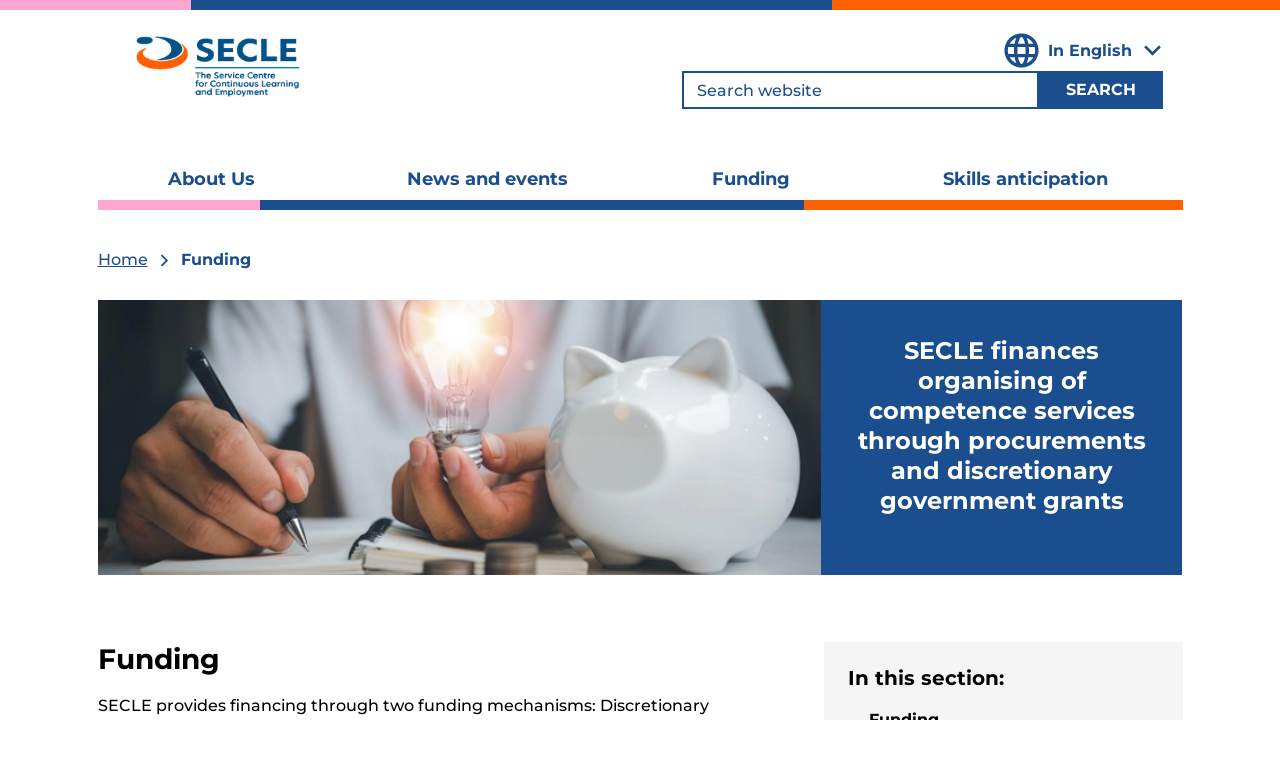

--- FILE ---
content_type: text/html; charset=utf-8
request_url: https://www.jotpa.fi/en/funding?PHPSESSID=d4pmkiprmr01bk6iucv0ojg13e
body_size: 31518
content:
<!DOCTYPE html><html lang="en"><head><meta charSet="utf-8"/><meta name="viewport" content="width=device-width"/><link rel="canonical" href="https://www.jotpa.fi/en/jotpa/funding?PHPSESSID=blmuuo5daf649j0ims4ch5qt4g"/><meta property="og:site_name" content="The Service Centre for Continuous Learning and Employment"/><title>Funding | The Service Centre for Continuous Learning and Employment</title><meta name="description" content="SECLE provides financing through two funding mechanisms: Discretionary Government Grants and Procurements."/><link rel="image_src" href="https://backend.jotpa.fi/sites/default/files/styles/og_image/public/images/Jotpa_rahoitus.jpg?h=119335f7&amp;itok=kaqMHKDI"/><meta property="og:title" content="Funding"/><meta property="og:description" content="SECLE provides financing through two funding mechanisms: Discretionary Government Grants and Procurements."/><meta property="og:image" content="https://backend.jotpa.fi/sites/default/files/styles/og_image/public/images/Jotpa_rahoitus.jpg?h=119335f7&amp;itok=kaqMHKDI"/><meta property="og:image:url" content="https://backend.jotpa.fi/sites/default/files/styles/og_image/public/images/Jotpa_rahoitus.jpg?h=119335f7&amp;itok=kaqMHKDI"/><meta property="og:image:secure_url" content="https://backend.jotpa.fi/sites/default/files/styles/og_image/public/images/Jotpa_rahoitus.jpg?h=119335f7&amp;itok=kaqMHKDI"/><meta property="og:image:width" content="1200"/><meta property="og:image:height" content="630"/><meta property="og:image:alt" content="Silmälasipäinen säästöpossu vierellään kolikkopinoja."/><link rel="alternate" hreflang="en" href="https://www.jotpa.fi/en/Funding"/><link rel="alternate" hreflang="fi" href="https://www.jotpa.fi/fi/rahoitus"/><link rel="alternate" hreflang="sv" href="https://www.jotpa.fi/sv/finansiering"/><link rel="alternate" hrefLang="x-default" href="https://www.jotpa.fi/fi/rahoitus"/><meta name="next-head-count" content="19"/><link rel="preload" href="/fonts/Montserrat-Regular.woff2" as="font" crossorigin="" type="font/woff2"/><link rel="preload" href="/fonts/Montserrat-SemiBold.woff2" as="font" crossorigin="" type="font/woff2"/><link rel="preload" href="/fonts/Montserrat-Bold.woff2" as="font" crossorigin="" type="font/woff2"/><link rel="preload" href="/fonts/Montserrat-Medium.woff2" as="font" crossorigin="" type="font/woff2"/><link rel="stylesheet" href="/fonts/montserrat.css"/><link rel="icon" type="image/png" sizes="32x32" href="/sites/jotpa/favicon/favicon-32x32.png"/><link rel="icon" type="image/png" sizes="16x16" href="/sites/jotpa/favicon/favicon-16x16.png"/><link rel="manifest" href="/sites/jotpa/favicon/site.webmanifest"/><script src="/hyphenopoly/min/Hyphenopoly_Loader.js" defer=""></script><script src="/hyphenopolyConfig.js" defer=""></script><meta name="google-site-verification" content="-uRN48HFXPEPVQF-ajmSR-R_0bbs8S4ffj7-JB4Nmec"/><noscript data-n-css=""></noscript><script defer="" nomodule="" src="/_next/static/chunks/polyfills-42372ed130431b0a.js"></script><script src="/_next/static/chunks/webpack-2df7a8d27de1794c.js" defer=""></script><script src="/_next/static/chunks/framework-1d4adfdb590cd2ae.js" defer=""></script><script src="/_next/static/chunks/main-e352c58fbd9ea5d6.js" defer=""></script><script src="/_next/static/chunks/pages/_app-74d47eafde088039.js" defer=""></script><script src="/_next/static/chunks/e893f787-8f9e598a8165246f.js" defer=""></script><script src="/_next/static/chunks/189-041e0e003c4e5e9f.js" defer=""></script><script src="/_next/static/chunks/244-817a30895622dfea.js" defer=""></script><script src="/_next/static/chunks/979-79926ab872d5b16f.js" defer=""></script><script src="/_next/static/chunks/252-fb792dafa5a2fba3.js" defer=""></script><script src="/_next/static/chunks/887-963c26aa1997674b.js" defer=""></script><script src="/_next/static/chunks/392-9a898ca869f93aab.js" defer=""></script><script src="/_next/static/chunks/992-9020e7dec95f1f5d.js" defer=""></script><script src="/_next/static/chunks/393-4e0a11ea3a214e0b.js" defer=""></script><script src="/_next/static/chunks/pages/jotpa/%5B...slug%5D-7ff9a3d0f2071c13.js" defer=""></script><script src="/_next/static/W6In0IJ8_hnDmf0sXH7rI/_buildManifest.js" defer=""></script><script src="/_next/static/W6In0IJ8_hnDmf0sXH7rI/_ssgManifest.js" defer=""></script><style data-styled="" data-styled-version="5.3.11">.kXXMYe{display:-webkit-box;display:-webkit-flex;display:-ms-flexbox;display:flex;-webkit-flex-direction:column;-ms-flex-direction:column;flex-direction:column;-webkit-box-pack:justify;-webkit-justify-content:space-between;-ms-flex-pack:justify;justify-content:space-between;}/*!sc*/
[data-site="jotpa"] .sc-77616835-0{margin-top:30px;}/*!sc*/
[data-site="otk"] .sc-77616835-0{margin-top:10px;}/*!sc*/
@media (min-width:1024px){.kXXMYe{-webkit-flex-direction:row;-ms-flex-direction:row;flex-direction:row;margin-top:22px;gap:0 30px;}}/*!sc*/
data-styled.g5[id="sc-77616835-0"]{content:"kXXMYe,"}/*!sc*/
.hwXKay{width:100%;}/*!sc*/
@media (min-width:1024px){.hwXKay.has-sidebar{width:66%;}}/*!sc*/
data-styled.g6[id="sc-77616835-1"]{content:"hwXKay,"}/*!sc*/
.emwOEX{width:100%;}/*!sc*/
@media (min-width:1024px){.emwOEX{width:33%;}}/*!sc*/
data-styled.g8[id="sc-77616835-3"]{content:"emwOEX,"}/*!sc*/
.lkcSVH{background-color:var(--background-color);-webkit-hyphens:auto;-moz-hyphens:auto;-ms-hyphens:auto;hyphens:auto;}/*!sc*/
.lkcSVH:not(.no-bottom-margin){margin-bottom:2rem;}/*!sc*/
.lkcSVH.paragraph-padding{padding:1.5rem;}/*!sc*/
[data-accordion-type="default"] .sc-77616835-6.paragraph-padding{padding:0 1.5rem;}/*!sc*/
data-styled.g11[id="sc-77616835-6"]{content:"lkcSVH,"}/*!sc*/
.gTNYHE{color:var(--text-color);font-weight:500;font-size:14px;line-height:1.5;}/*!sc*/
.gTNYHE.with-background > :last-child{margin-bottom:0;padding-bottom:0;}/*!sc*/
@media (min-width:1024px){.gTNYHE{font-size:16px;}}/*!sc*/
.gTNYHE a{color:var(--link-text-color);-webkit-text-decoration:underline;text-decoration:underline;font-size:14px;line-height:17px;}/*!sc*/
@media (min-width:1024px){.gTNYHE a{font-size:16px;line-height:24px;}}/*!sc*/
[data-site="jotpa"] .sc-77616835-9 a:hover{color:var(--link-text-color);}/*!sc*/
.gTNYHE ul{list-style-type:circle;margin:0.25em 0 1em 1.5em;padding:0;}/*!sc*/
.gTNYHE ul li{padding-left:16px;}/*!sc*/
.gTNYHE blockquote{border-left:5px solid var(--color-lightgrey);font-style:italic;margin-left:0;margin-right:0;overflow:hidden;padding-left:1.5em;padding-right:1.5em;}/*!sc*/
.gTNYHE table{border:1px double var(--color-lightgrey);border-collapse:collapse;border-spacing:0;height:100%;width:100%;}/*!sc*/
.gTNYHE table td,.gTNYHE table th{border:1px solid var(--color-lightgrey);min-width:2em;padding:0.4em;text-align:left;}/*!sc*/
.gTNYHE article.media{margin-bottom:1em;}/*!sc*/
.gTNYHE article.media.media--type-image{position:relative;display:inline-block;}/*!sc*/
.gTNYHE article.media .field--name-field-photographer{-webkit-transform:rotate(-90deg);-ms-transform:rotate(-90deg);transform:rotate(-90deg);-webkit-transform-origin:top right 0;-ms-transform-origin:top right 0;transform-origin:top right 0;position:absolute;top:0;font-size:0.75em;right:2em;z-index:1;padding:0.5em 0.75em;box-sizing:border-box;height:2em;background-color:var(--color-darkgrey);color:var(--color-white);line-height:1;}/*!sc*/
.gTNYHE figcaption{font-style:italic;}/*!sc*/
.gTNYHE.with-background h2,.gTNYHE.with-background h3,.gTNYHE.with-background h4,.gTNYHE.with-background h5,.gTNYHE.with-background h6{color:var(--title-text-color);}/*!sc*/
.gTNYHE.with-background a{color:var(--title-text-color);}/*!sc*/
.gTNYHE.with-background a:hover{color:var(--title-text-color);}/*!sc*/
data-styled.g14[id="sc-77616835-9"]{content:"gTNYHE,"}/*!sc*/
.eszuJM{-webkit-hyphens:auto;-moz-hyphens:auto;-ms-hyphens:auto;hyphens:auto;}/*!sc*/
data-styled.g15[id="sc-77616835-10"]{content:"eszuJM,"}/*!sc*/
.cVlSxV{color:var(--title-text-color);-webkit-hyphens:auto;-moz-hyphens:auto;-ms-hyphens:auto;hyphens:auto;margin-bottom:1rem;}/*!sc*/
.cVlSxV a{color:var(--link-text-color);}/*!sc*/
[data-site="otk"] .sc-77616835-12.with-background{color:var(--title-text-color);}/*!sc*/
data-styled.g17[id="sc-77616835-12"]{content:"cVlSxV,"}/*!sc*/
.dGjWsT{color:var(--color-black);font-size:14px;font-weight:700;-webkit-hyphens:auto;-moz-hyphens:auto;-ms-hyphens:auto;hyphens:auto;line-height:24px;}/*!sc*/
@media (min-width:1024px){.dGjWsT{font-size:16px;line-height:26px;}}/*!sc*/
data-styled.g22[id="sc-77616835-17"]{content:"dGjWsT,"}/*!sc*/
.bOzUF{color:var(--color-black);font-size:14px;font-weight:500;line-height:24px;}/*!sc*/
@media (min-width:1024px){.bOzUF{font-size:16px;line-height:26px;}}/*!sc*/
data-styled.g23[id="sc-77616835-18"]{content:"bOzUF,"}/*!sc*/
.ifnBna{margin:0;max-width:100%;padding:0 var(--component-padding-inline);}/*!sc*/
[data-site="otk"] .sc-77616835-28{padding:0 20px;}/*!sc*/
@media (min-width:1024px){.ifnBna{margin:0 auto;max-width:var(--component-max-width);padding:0 var(--component-padding-inline);}}/*!sc*/
data-styled.g33[id="sc-77616835-28"]{content:"ifnBna,"}/*!sc*/
.eBiA-dP{border:10px solid;border-image:linear-gradient( to right,var(--color-pink) 0,var(--color-pink) 15%,var(--color-darkblue) 15%,var(--color-darkblue) 65%,var(--color-orange) 65%,var(--color-orange) );border-left:0;border-right:0;border-bottom:0;border-image-slice:1;}/*!sc*/
[data-site="otk"] .sc-77616835-29{border-width:4px;}/*!sc*/
@media (min-width:1024px){[data-site="otk"] .sc-77616835-29{border-width:10px;}}/*!sc*/
data-styled.g34[id="sc-77616835-29"]{content:"eBiA-dP,"}/*!sc*/
.jJPYsC{position:absolute;top:-40px;left:0;background:#000;color:white;padding:10px;z-index:100;-webkit-transform:translateY(0);-ms-transform:translateY(0);transform:translateY(0);-webkit-transition:-webkit-transform 0.3s ease-in-out;-webkit-transition:transform 0.3s ease-in-out;transition:transform 0.3s ease-in-out;}/*!sc*/
.jJPYsC:focus{-webkit-transform:translateY(100%);-ms-transform:translateY(100%);transform:translateY(100%);}/*!sc*/
.jJPYsC:hover{color:#ececec;}/*!sc*/
data-styled.g37[id="sc-77616835-32"]{content:"jJPYsC,"}/*!sc*/
:root{--font-default:'Montserrat',sans-serif;--color-white:#fff;--color-black:#000000;--color-orange:#FF6000;--color-green:#009B62;--color-olive:#677969;--color-pink:#FFA6D1;--color-darkpink:#F249A6;--color-sand:#D6BAAC;--color-blue:#2374C3;--color-darkblue:#1B4E8E;--color-darkerblue:#20223D;--color-lightblue:#ADC2D5;--color-kerosene:#04748C;--color-turquoise:#00A4C1;--color-darkgrey:#33373A;--color-lightgrey:#D9D9D9;--color-yellow:#FCD669;--color-grey:#F5F5F5;--background-color:var(--color-white);--text-color:var(--color-black);--component-max-width:1085px;--content-max-width:800px;--component-padding-inline:30px;}/*!sc*/
@media (min-width:768px){:root{--component-padding-inline:70px;}}/*!sc*/
@media (min-width:1180px){:root{--component-padding-inline:0px;}}/*!sc*/
*{box-sizing:border-box;}/*!sc*/
html{font-size:100%;}/*!sc*/
body{background:#FFF;color:var(--color-black);font-family:var(--font-default);font-weight:400;font-style:normal;margin:0;font-size:14px;line-height:17px;width:100%;}/*!sc*/
@media (min-width:1024px){body{font-size:16px;line-height:20px;}}/*!sc*/
body.scroll-lock{overflow:hidden;}/*!sc*/
a{color:var(--color-darkblue);-webkit-text-decoration:none;text-decoration:none;-webkit-transition:color 0.1s;transition:color 0.1s;}/*!sc*/
a:hover{color:var(--color-darkblue);}/*!sc*/
[data-site="otk"] a[data-theme]{color:var(--link-text-color);}/*!sc*/
[data-site="otk"] a:focus,[data-site="otk"] a:hover{color:var(--color-blue);}/*!sc*/
[data-site="otk"] a:focus h1,[data-site="otk"] a:hover h1,[data-site="otk"] a:focus h2,[data-site="otk"] a:hover h2,[data-site="otk"] a:focus h3,[data-site="otk"] a:hover h3,[data-site="otk"] a:focus h4,[data-site="otk"] a:hover h4,[data-site="otk"] a:focus h5,[data-site="otk"] a:hover h5,[data-site="otk"] a:focus h6,[data-site="otk"] a:hover h6,[data-site="otk"] a:focus .title,[data-site="otk"] a:hover .title{color:var(--color-blue);-webkit-text-decoration:underline;text-decoration:underline;}/*!sc*/
p{margin:0 0 1em 0;}/*!sc*/
h1,h2,h3,h4,h5,h6{color:var(--color-black);font-family:var(--font-default);font-weight:400;line-height:1.2;margin:0 0 0.66em 0;}/*!sc*/
[data-site="otk"] h1,[data-site="otk"] h2,[data-site="otk"] h3,[data-site="otk"] h4,[data-site="otk"] h5,[data-site="otk"] h6{color:var(--color-darkblue);font-weight:700;}/*!sc*/
h1{font-size:24px;font-weight:700;line-height:29px;}/*!sc*/
@media (min-width:1024px){h1{font-size:28px;line-height:34px;}}/*!sc*/
[data-site="otk"] h1{font-size:24px;line-height:110%;}/*!sc*/
@media (min-width:1024px){[data-site="otk"] h1{font-size:40px;}}/*!sc*/
h2{font-size:24px;font-weight:700;line-height:29px;}/*!sc*/
@media (min-width:1024px){h2{font-size:28px;line-height:34px;}}/*!sc*/
[data-site="otk"] h2{font-size:22px;line-height:110%;}/*!sc*/
@media (min-width:1024px){[data-site="otk"] h2{font-size:28px;}}/*!sc*/
h3{font-weight:700;font-size:20px;line-height:24px;}/*!sc*/
@media (min-width:1024px){h3{font-size:20px;line-height:24px;}}/*!sc*/
[data-site="otk"] h3{font-size:16px;line-height:normal;}/*!sc*/
@media (min-width:1024px){[data-site="otk"] h3{font-size:22px;}}/*!sc*/
[data-site="otk"] h4{font-size:16px;}/*!sc*/
ul,ol{padding:0 0 0 1.7rem;}/*!sc*/
img,figure{max-width:100%;height:auto;}/*!sc*/
svg,iframe{max-width:100%;}/*!sc*/
img,svg{vertical-align:top;}/*!sc*/
input{font-family:var(--font-default);}/*!sc*/
select:not([class]),input:not([class]){font-size:1rem;font-weight:400;}/*!sc*/
button{font-family:var(--font-default);}/*!sc*/
button:not([class]),input[type="button"]:not([class]),.button-link{background:#000;display:inline-block;border:1px solid #000;color:#FFF;cursor:pointer;font-size:1rem;font-weight:400;line-height:1.3;padding:0.6rem 1.3rem;margin:0 0.5rem 0.5rem 0;-webkit-transition:all 0.1s;transition:all 0.1s;}/*!sc*/
button:not([class]):hover,input[type="button"]:not([class]):hover,.button-link:hover{background:#FFF;border-color:var(--color-orange);color:var(--color-orange);}/*!sc*/
.select-dropdown{display:inline-block;position:relative;margin:0 0.5rem 0.5rem 0;}/*!sc*/
.select-dropdown:after{border-left:5px solid transparent;border-right:5px solid transparent;border-top:5px solid #000;content:" ";height:0;margin-top:-3px;pointer-events:none;right:8px;top:50%;position:absolute;width:0;}/*!sc*/
.select-dropdown > select{margin:0;}/*!sc*/
select{font-family:var(--font-default);}/*!sc*/
select:not([class]){border:1px solid rgb(217,219,217);padding:0.5rem 2rem 0.5rem 1rem;-webkit-appearance:none;-moz-appearance:none;appearance:none;background:none;border-radius:0;font-family:var(--font-family-sans);font-size:1rem;padding:0.5rem 2rem 0.5rem 0;margin:0 0.5rem 0.5rem 0;width:100%;}/*!sc*/
.checkbox-wrapper{position:relative;}/*!sc*/
.checkbox-wrapper input[type="checkbox"]{position:absolute;top:4px;left:0;}/*!sc*/
.checkbox-wrapper label{display:inline-block;line-height:1.5;padding-left:1.5rem;}/*!sc*/
input[type="checkbox"]{display:inline-block;margin-right:0.5rem;}/*!sc*/
.formItem{margin-bottom:0.5rem;}/*!sc*/
.formItem > label{display:block;}/*!sc*/
table{border-right:1px solid var(--color-border);border-bottom:1px solid var(--color-border);margin-bottom:1rem;width:100%;}/*!sc*/
table td,table th{border-left:1px solid var(--color-border);border-top:1px solid var(--color-border);padding:0.3rem;}/*!sc*/
table p{margin:0;}/*!sc*/
@-webkit-keyframes fade{0%{opacity:0;}50%{opacity:1;}100%{opacity:0;}}/*!sc*/
@keyframes fade{0%{opacity:0;}50%{opacity:1;}100%{opacity:0;}}/*!sc*/
@-webkit-keyframes spin{from{-webkit-transform:rotate(0deg);-ms-transform:rotate(0deg);transform:rotate(0deg);}to{-webkit-transform:rotate(360deg);-ms-transform:rotate(360deg);transform:rotate(360deg);}}/*!sc*/
@keyframes spin{from{-webkit-transform:rotate(0deg);-ms-transform:rotate(0deg);transform:rotate(0deg);}to{-webkit-transform:rotate(360deg);-ms-transform:rotate(360deg);transform:rotate(360deg);}}/*!sc*/
.visually-hidden{-webkit-clip:rect(1px,1px,1px,1px);clip:rect(1px,1px,1px,1px);word-wrap:normal;height:1px;overflow:hidden;position:absolute!important;width:1px;}/*!sc*/
[data-theme="white"]{--background-color:var(--color-white);--text-color:var(--color-black);--link-text-color:var(--color-darkblue);--title-text-color:var(--color-black);--icon-color:var(--color-darkblue);--outline-color:transparent;--border-color:transparent;--active-background-color:color-mix( in srgb, var(--color-white) 80%, var(--color-white) );--active-text-color:color-mix( in srgb,var(--color-black) 80%,var(--color-white) );--active-outline-color:olor-mix( in srgb,var(--color-black) 80%,var(--color-white) );--active-border-color:transparent;--link-filter:"";}/*!sc*/
[data-theme="white"][data-theme-negative]{--background-color:var(--color-black);--text-color:var(--color-white);--link-text-color:var(--color-white);--title-text-color:var(--color-white);--icon-color:var(--color-white);--outline-color:transparent;--border-color:var(--color-black);--active-background-color:color-mix( in srgb,var(--color-black) 80%,var(--color-white) );--active-text-color:color-mix( in srgb, var(--color-white) 80%, var(--color-white) );--active-outline-color:var(--color-white);--active-border-color:transparent;}/*!sc*/
[data-theme="white"][data-theme-secondary]{--background-color:var(--color-black);--text-color:var(--color-white);--link-text-color:var(--color-white);--title-text-color:var(--color-white);--icon-color:var(--color-white);--outline-color:transparent;--border-color:var(--color-white);--active-background-color:color-mix( in srgb,var(--color-black) 80%,var(--color-white) );--active-text-color:color-mix( in srgb, var(--color-white) 80%, var(--color-white) );--active-outline-color:color-mix( in srgb,var(--color-black) 80%,var(--color-white) );--active-border-color:color-mix( in srgb, var(--color-white) 80%, var(--color-white) );}/*!sc*/
[data-theme="white"][data-theme-secondary][data-theme-negative]{--background-color:var(--color-white);--text-color:var(--color-black);--link-text-color:var(--color-darkblue);--title-text-color:var(--color-black);--icon-color:var(--color-darkblue);--border-color:var(--color-black);--active-background-color:color-mix( in srgb, var(--color-white) 80%, var(--color-white) );--active-text-color:color-mix( in srgb,var(--color-black) 80%,var(--color-white) );--active-outline-color:var(--color-white);--active-border-color:color-mix( in srgb,var(--color-black) 80%,var(--color-white) );}/*!sc*/
[data-theme="black"]{--background-color:var(--color-black);--text-color:var(--color-white);--link-text-color:var(--text-color);--title-text-color:var(--color-white);--icon-color:var(--text-color);--outline-color:transparent;--border-color:transparent;--active-background-color:color-mix( in srgb, var(--color-black) 80%, var(--color-white) );--active-text-color:var(--color-white);--active-outline-color:var(--color-white);--active-border-color:transparent;--link-filter:brightness(0) saturate(100%) invert(100%) sepia(100%) saturate(500%) hue-rotate(180deg);}/*!sc*/
[data-theme="black"][data-theme-negative]{--background-color:var(--color-white);--text-color:var(--color-black);--link-text-color:var(--color-black);--title-text-color:var(--color-black);--icon-color:var(--color-black);--active-background-color:var(--color-white);--active-text-color:color-mix( in srgb, var(--color-black) 80%, var(--color-white) );--active-outline-color:var(--color-black);}/*!sc*/
[data-theme="black"][data-theme-secondary]{--background-color:var(--color-white);--text-color:var(--color-black);--link-text-color:var(--color-black);--title-text-color:var(--color-black);--icon-color:var(--color-black);--outline-color:transparent;--border-color:var(--color-black);--active-background-color:var(--color-white);--active-text-color:color-mix( in srgb, var(--color-black) 80%, var(--color-white) );--active-outline-color:var(--color-white);--active-border-color:color-mix( in srgb, var(--color-black) 80%, var(--color-white) );}/*!sc*/
[data-theme="black"][data-theme-secondary][data-theme-negative]{--background-color:var(--color-black);--text-color:var(--color-white);--link-text-color:var(--text-color);--title-text-color:var(--color-white);--icon-color:var(--text-color);--border-color:var(--color-white);--active-background-color:color-mix( in srgb, var(--color-black) 80%, var(--color-white) );--active-text-color:var(--color-white);--active-outline-color:var(--color-black);--active-border-color:var(--color-white);}/*!sc*/
[data-theme="grey"]{--background-color:var(--color-grey);--text-color:var(--color-black);--link-text-color:var(--color-darkblue);--title-text-color:var(--color-black);--icon-color:var(--color-darkblue);--outline-color:transparent;--border-color:transparent;--active-background-color:color-mix( in srgb, var(--color-grey) 80%, var(--color-white) );--active-text-color:color-mix( in srgb,var(--color-black) 80%,var(--color-white) );--active-outline-color:olor-mix( in srgb,var(--color-black) 80%,var(--color-white) );--active-border-color:transparent;--link-filter:"";}/*!sc*/
[data-theme="grey"][data-theme-negative]{--background-color:var(--color-black);--text-color:var(--color-grey);--link-text-color:var(--color-grey);--title-text-color:var(--color-grey);--icon-color:var(--color-grey);--outline-color:transparent;--border-color:var(--color-black);--active-background-color:color-mix( in srgb,var(--color-black) 80%,var(--color-white) );--active-text-color:color-mix( in srgb, var(--color-grey) 80%, var(--color-white) );--active-outline-color:var(--color-white);--active-border-color:transparent;}/*!sc*/
[data-theme="grey"][data-theme-secondary]{--background-color:var(--color-black);--text-color:var(--color-grey);--link-text-color:var(--color-grey);--title-text-color:var(--color-grey);--icon-color:var(--color-grey);--outline-color:transparent;--border-color:var(--color-grey);--active-background-color:color-mix( in srgb,var(--color-black) 80%,var(--color-white) );--active-text-color:color-mix( in srgb, var(--color-grey) 80%, var(--color-white) );--active-outline-color:color-mix( in srgb,var(--color-black) 80%,var(--color-white) );--active-border-color:color-mix( in srgb, var(--color-grey) 80%, var(--color-white) );}/*!sc*/
[data-theme="grey"][data-theme-secondary][data-theme-negative]{--background-color:var(--color-grey);--text-color:var(--color-black);--link-text-color:var(--color-darkblue);--title-text-color:var(--color-black);--icon-color:var(--color-darkblue);--border-color:var(--color-black);--active-background-color:color-mix( in srgb, var(--color-grey) 80%, var(--color-white) );--active-text-color:color-mix( in srgb,var(--color-black) 80%,var(--color-white) );--active-outline-color:var(--color-grey);--active-border-color:color-mix( in srgb,var(--color-black) 80%,var(--color-white) );}/*!sc*/
[data-theme="blue"]{--background-color:var(--color-blue);--text-color:var(--color-white);--link-text-color:var(--text-color);--title-text-color:var(--color-white);--icon-color:var(--text-color);--outline-color:transparent;--border-color:transparent;--active-background-color:color-mix( in srgb, var(--color-blue) 80%, var(--color-white) );--active-text-color:var(--color-white);--active-outline-color:var(--color-white);--active-border-color:transparent;--link-filter:brightness(0) saturate(100%) invert(100%) sepia(100%) saturate(500%) hue-rotate(180deg);}/*!sc*/
[data-theme="blue"][data-theme-negative]{--background-color:var(--color-white);--text-color:var(--color-blue);--link-text-color:var(--color-blue);--title-text-color:var(--color-blue);--icon-color:var(--color-blue);--active-background-color:var(--color-white);--active-text-color:color-mix( in srgb, var(--color-blue) 80%, var(--color-white) );--active-outline-color:var(--color-blue);}/*!sc*/
[data-theme="blue"][data-theme-secondary]{--background-color:var(--color-white);--text-color:var(--color-blue);--link-text-color:var(--color-blue);--title-text-color:var(--color-black);--icon-color:var(--color-blue);--outline-color:transparent;--border-color:var(--color-blue);--active-background-color:var(--color-white);--active-text-color:color-mix( in srgb, var(--color-blue) 80%, var(--color-white) );--active-outline-color:var(--color-white);--active-border-color:color-mix( in srgb, var(--color-blue) 80%, var(--color-white) );}/*!sc*/
[data-theme="blue"][data-theme-secondary][data-theme-negative]{--background-color:var(--color-blue);--text-color:var(--color-white);--link-text-color:var(--text-color);--title-text-color:var(--color-white);--icon-color:var(--text-color);--border-color:var(--color-white);--active-background-color:color-mix( in srgb, var(--color-blue) 80%, var(--color-white) );--active-text-color:var(--color-white);--active-outline-color:var(--color-blue);--active-border-color:var(--color-white);}/*!sc*/
[data-theme="green"]{--background-color:var(--color-green);--text-color:var(--color-white);--link-text-color:var(--text-color);--title-text-color:var(--color-white);--icon-color:var(--text-color);--outline-color:transparent;--border-color:transparent;--active-background-color:color-mix( in srgb, var(--color-green) 80%, var(--color-white) );--active-text-color:var(--color-white);--active-outline-color:var(--color-white);--active-border-color:transparent;--link-filter:brightness(0) saturate(100%) invert(100%) sepia(100%) saturate(500%) hue-rotate(180deg);}/*!sc*/
[data-theme="green"][data-theme-negative]{--background-color:var(--color-white);--text-color:var(--color-green);--link-text-color:var(--color-green);--title-text-color:var(--color-green);--icon-color:var(--color-green);--active-background-color:var(--color-white);--active-text-color:color-mix( in srgb, var(--color-green) 80%, var(--color-white) );--active-outline-color:var(--color-green);}/*!sc*/
[data-theme="green"][data-theme-secondary]{--background-color:var(--color-white);--text-color:var(--color-green);--link-text-color:var(--color-green);--title-text-color:var(--color-black);--icon-color:var(--color-green);--outline-color:transparent;--border-color:var(--color-green);--active-background-color:var(--color-white);--active-text-color:color-mix( in srgb, var(--color-green) 80%, var(--color-white) );--active-outline-color:var(--color-white);--active-border-color:color-mix( in srgb, var(--color-green) 80%, var(--color-white) );}/*!sc*/
[data-theme="green"][data-theme-secondary][data-theme-negative]{--background-color:var(--color-green);--text-color:var(--color-white);--link-text-color:var(--text-color);--title-text-color:var(--color-white);--icon-color:var(--text-color);--border-color:var(--color-white);--active-background-color:color-mix( in srgb, var(--color-green) 80%, var(--color-white) );--active-text-color:var(--color-white);--active-outline-color:var(--color-green);--active-border-color:var(--color-white);}/*!sc*/
[data-theme="orange"]{--background-color:var(--color-orange);--text-color:var(--color-white);--link-text-color:var(--text-color);--title-text-color:var(--color-white);--icon-color:var(--text-color);--outline-color:transparent;--border-color:transparent;--active-background-color:color-mix( in srgb, var(--color-orange) 80%, var(--color-white) );--active-text-color:var(--color-white);--active-outline-color:var(--color-white);--active-border-color:transparent;--link-filter:brightness(0) saturate(100%) invert(100%) sepia(100%) saturate(500%) hue-rotate(180deg);}/*!sc*/
[data-theme="orange"][data-theme-negative]{--background-color:var(--color-white);--text-color:var(--color-orange);--link-text-color:var(--color-orange);--title-text-color:var(--color-orange);--icon-color:var(--color-orange);--active-background-color:var(--color-white);--active-text-color:color-mix( in srgb, var(--color-orange) 80%, var(--color-white) );--active-outline-color:var(--color-orange);}/*!sc*/
[data-theme="orange"][data-theme-secondary]{--background-color:var(--color-white);--text-color:var(--color-orange);--link-text-color:var(--color-orange);--title-text-color:var(--color-black);--icon-color:var(--color-orange);--outline-color:transparent;--border-color:var(--color-orange);--active-background-color:var(--color-white);--active-text-color:color-mix( in srgb, var(--color-orange) 80%, var(--color-white) );--active-outline-color:var(--color-white);--active-border-color:color-mix( in srgb, var(--color-orange) 80%, var(--color-white) );}/*!sc*/
[data-theme="orange"][data-theme-secondary][data-theme-negative]{--background-color:var(--color-orange);--text-color:var(--color-white);--link-text-color:var(--text-color);--title-text-color:var(--color-white);--icon-color:var(--text-color);--border-color:var(--color-white);--active-background-color:color-mix( in srgb, var(--color-orange) 80%, var(--color-white) );--active-text-color:var(--color-white);--active-outline-color:var(--color-orange);--active-border-color:var(--color-white);}/*!sc*/
[data-theme="olive"]{--background-color:var(--color-olive);--text-color:var(--color-white);--link-text-color:var(--text-color);--title-text-color:var(--color-white);--icon-color:var(--text-color);--outline-color:transparent;--border-color:transparent;--active-background-color:color-mix( in srgb, var(--color-olive) 80%, var(--color-white) );--active-text-color:var(--color-white);--active-outline-color:var(--color-white);--active-border-color:transparent;--link-filter:brightness(0) saturate(100%) invert(100%) sepia(100%) saturate(500%) hue-rotate(180deg);}/*!sc*/
[data-theme="olive"][data-theme-negative]{--background-color:var(--color-white);--text-color:var(--color-olive);--link-text-color:var(--color-olive);--title-text-color:var(--color-olive);--icon-color:var(--color-olive);--active-background-color:var(--color-white);--active-text-color:color-mix( in srgb, var(--color-olive) 80%, var(--color-white) );--active-outline-color:var(--color-olive);}/*!sc*/
[data-theme="olive"][data-theme-secondary]{--background-color:var(--color-white);--text-color:var(--color-olive);--link-text-color:var(--color-olive);--title-text-color:var(--color-black);--icon-color:var(--color-olive);--outline-color:transparent;--border-color:var(--color-olive);--active-background-color:var(--color-white);--active-text-color:color-mix( in srgb, var(--color-olive) 80%, var(--color-white) );--active-outline-color:var(--color-white);--active-border-color:color-mix( in srgb, var(--color-olive) 80%, var(--color-white) );}/*!sc*/
[data-theme="olive"][data-theme-secondary][data-theme-negative]{--background-color:var(--color-olive);--text-color:var(--color-white);--link-text-color:var(--text-color);--title-text-color:var(--color-white);--icon-color:var(--text-color);--border-color:var(--color-white);--active-background-color:color-mix( in srgb, var(--color-olive) 80%, var(--color-white) );--active-text-color:var(--color-white);--active-outline-color:var(--color-olive);--active-border-color:var(--color-white);}/*!sc*/
[data-theme="pink"]{--background-color:var(--color-pink);--text-color:var(--color-black);--link-text-color:var(--text-color);--title-text-color:var(--color-black);--icon-color:var(--text-color);--outline-color:transparent;--border-color:transparent;--active-background-color:color-mix( in srgb, var(--color-pink) 80%, var(--color-white) );--active-text-color:color-mix( in srgb,var(--color-black) 80%,var(--color-white) );--active-outline-color:olor-mix( in srgb,var(--color-black) 80%,var(--color-white) );--active-border-color:transparent;--link-filter:"";}/*!sc*/
[data-theme="pink"][data-theme-negative]{--background-color:var(--color-black);--text-color:var(--color-pink);--link-text-color:var(--color-pink);--title-text-color:var(--color-pink);--icon-color:var(--color-pink);--outline-color:transparent;--border-color:var(--color-black);--active-background-color:color-mix( in srgb,var(--color-black) 80%,var(--color-white) );--active-text-color:color-mix( in srgb, var(--color-pink) 80%, var(--color-white) );--active-outline-color:var(--color-white);--active-border-color:transparent;}/*!sc*/
[data-theme="pink"][data-theme-secondary]{--background-color:var(--color-black);--text-color:var(--color-pink);--link-text-color:var(--color-pink);--title-text-color:var(--color-pink);--icon-color:var(--color-pink);--outline-color:transparent;--border-color:var(--color-pink);--active-background-color:color-mix( in srgb,var(--color-black) 80%,var(--color-white) );--active-text-color:color-mix( in srgb, var(--color-pink) 80%, var(--color-white) );--active-outline-color:color-mix( in srgb,var(--color-black) 80%,var(--color-white) );--active-border-color:color-mix( in srgb, var(--color-pink) 80%, var(--color-white) );}/*!sc*/
[data-theme="pink"][data-theme-secondary][data-theme-negative]{--background-color:var(--color-pink);--text-color:var(--color-black);--link-text-color:var(--text-color);--title-text-color:var(--color-black);--icon-color:var(--text-color);--border-color:var(--color-black);--active-background-color:color-mix( in srgb, var(--color-pink) 80%, var(--color-white) );--active-text-color:color-mix( in srgb,var(--color-black) 80%,var(--color-white) );--active-outline-color:var(--color-pink);--active-border-color:color-mix( in srgb,var(--color-black) 80%,var(--color-white) );}/*!sc*/
[data-theme="darkpink"]{--background-color:var(--color-darkpink);--text-color:var(--color-white);--link-text-color:var(--text-color);--title-text-color:var(--color-white);--icon-color:var(--text-color);--outline-color:transparent;--border-color:transparent;--active-background-color:color-mix( in srgb, var(--color-darkpink) 80%, var(--color-white) );--active-text-color:var(--color-white);--active-outline-color:var(--color-white);--active-border-color:transparent;--link-filter:brightness(0) saturate(100%) invert(100%) sepia(100%) saturate(500%) hue-rotate(180deg);}/*!sc*/
[data-theme="darkpink"][data-theme-negative]{--background-color:var(--color-white);--text-color:var(--color-darkpink);--link-text-color:var(--color-darkpink);--title-text-color:var(--color-darkpink);--icon-color:var(--color-darkpink);--active-background-color:var(--color-white);--active-text-color:color-mix( in srgb, var(--color-darkpink) 80%, var(--color-white) );--active-outline-color:var(--color-darkpink);}/*!sc*/
[data-theme="darkpink"][data-theme-secondary]{--background-color:var(--color-white);--text-color:var(--color-darkpink);--link-text-color:var(--color-darkpink);--title-text-color:var(--color-black);--icon-color:var(--color-darkpink);--outline-color:transparent;--border-color:var(--color-darkpink);--active-background-color:var(--color-white);--active-text-color:color-mix( in srgb, var(--color-darkpink) 80%, var(--color-white) );--active-outline-color:var(--color-white);--active-border-color:color-mix( in srgb, var(--color-darkpink) 80%, var(--color-white) );}/*!sc*/
[data-theme="darkpink"][data-theme-secondary][data-theme-negative]{--background-color:var(--color-darkpink);--text-color:var(--color-white);--link-text-color:var(--text-color);--title-text-color:var(--color-white);--icon-color:var(--text-color);--border-color:var(--color-white);--active-background-color:color-mix( in srgb, var(--color-darkpink) 80%, var(--color-white) );--active-text-color:var(--color-white);--active-outline-color:var(--color-darkpink);--active-border-color:var(--color-white);}/*!sc*/
[data-theme="sand"]{--background-color:var(--color-sand);--text-color:var(--color-black);--link-text-color:var(--color-white);--title-text-color:var(--color-black);--icon-color:var(--color-white);--outline-color:transparent;--border-color:transparent;--active-background-color:color-mix( in srgb, var(--color-sand) 80%, var(--color-white) );--active-text-color:color-mix( in srgb,var(--color-black) 80%,var(--color-white) );--active-outline-color:olor-mix( in srgb,var(--color-black) 80%,var(--color-white) );--active-border-color:transparent;--link-filter:"";}/*!sc*/
[data-theme="sand"][data-theme-negative]{--background-color:var(--color-black);--text-color:var(--color-sand);--link-text-color:var(--color-sand);--title-text-color:var(--color-sand);--icon-color:var(--color-sand);--outline-color:transparent;--border-color:var(--color-black);--active-background-color:color-mix( in srgb,var(--color-black) 80%,var(--color-white) );--active-text-color:color-mix( in srgb, var(--color-sand) 80%, var(--color-white) );--active-outline-color:var(--color-white);--active-border-color:transparent;}/*!sc*/
[data-theme="sand"][data-theme-secondary]{--background-color:var(--color-black);--text-color:var(--color-sand);--link-text-color:var(--color-sand);--title-text-color:var(--color-sand);--icon-color:var(--color-sand);--outline-color:transparent;--border-color:var(--color-sand);--active-background-color:color-mix( in srgb,var(--color-black) 80%,var(--color-white) );--active-text-color:color-mix( in srgb, var(--color-sand) 80%, var(--color-white) );--active-outline-color:color-mix( in srgb,var(--color-black) 80%,var(--color-white) );--active-border-color:color-mix( in srgb, var(--color-sand) 80%, var(--color-white) );}/*!sc*/
[data-theme="sand"][data-theme-secondary][data-theme-negative]{--background-color:var(--color-sand);--text-color:var(--color-black);--link-text-color:var(--color-white);--title-text-color:var(--color-black);--icon-color:var(--color-white);--border-color:var(--color-black);--active-background-color:color-mix( in srgb, var(--color-sand) 80%, var(--color-white) );--active-text-color:color-mix( in srgb,var(--color-black) 80%,var(--color-white) );--active-outline-color:var(--color-sand);--active-border-color:color-mix( in srgb,var(--color-black) 80%,var(--color-white) );}/*!sc*/
[data-theme="darkblue"]{--background-color:var(--color-darkblue);--text-color:var(--color-white);--link-text-color:var(--color-white);--title-text-color:var(--color-white);--icon-color:var(--color-white);--outline-color:transparent;--border-color:transparent;--active-background-color:var(--color-blue);--active-text-color:var(--color-white);--active-outline-color:var(--color-white);--active-border-color:transparent;--link-filter:brightness(0) saturate(100%) invert(100%) sepia(100%) saturate(500%) hue-rotate(180deg);}/*!sc*/
[data-theme="darkblue"][data-theme-negative]{--background-color:var(--color-white);--text-color:var(--color-darkblue);--link-text-color:var(--color-darkblue);--title-text-color:var(--color-darkblue);--icon-color:var(--color-darkblue);--active-background-color:var(--color-white);--active-text-color:var(--color-blue);--active-outline-color:var(--color-darkblue);}/*!sc*/
[data-theme="darkblue"][data-theme-secondary]{--background-color:var(--color-white);--text-color:var(--color-darkblue);--link-text-color:var(--color-darkblue);--title-text-color:var(--color-black);--icon-color:var(--color-darkblue);--outline-color:transparent;--border-color:var(--color-darkblue);--active-background-color:var(--color-white);--active-text-color:var(--color-blue);--active-outline-color:var(--color-white);--active-border-color:var(--color-blue);}/*!sc*/
[data-theme="darkblue"][data-theme-secondary][data-theme-negative]{--background-color:var(--color-darkblue);--text-color:var(--color-white);--link-text-color:var(--color-white);--title-text-color:var(--color-white);--icon-color:var(--color-white);--border-color:var(--color-white);--active-background-color:var(--color-blue);--active-text-color:var(--color-white);--active-outline-color:var(--color-darkblue);--active-border-color:var(--color-white);}/*!sc*/
[data-theme="lightblue"]{--background-color:var(--color-lightblue);--text-color:var(--color-black);--link-text-color:var(--text-color);--title-text-color:var(--color-black);--icon-color:var(--text-color);--outline-color:transparent;--border-color:transparent;--active-background-color:color-mix( in srgb, var(--color-lightblue) 80%, var(--color-white) );--active-text-color:color-mix( in srgb,var(--color-black) 80%,var(--color-white) );--active-outline-color:olor-mix( in srgb,var(--color-black) 80%,var(--color-white) );--active-border-color:transparent;--link-filter:"";}/*!sc*/
[data-theme="lightblue"][data-theme-negative]{--background-color:var(--color-black);--text-color:var(--color-lightblue);--link-text-color:var(--color-lightblue);--title-text-color:var(--color-lightblue);--icon-color:var(--color-lightblue);--outline-color:transparent;--border-color:var(--color-black);--active-background-color:color-mix( in srgb,var(--color-black) 80%,var(--color-white) );--active-text-color:color-mix( in srgb, var(--color-lightblue) 80%, var(--color-white) );--active-outline-color:var(--color-white);--active-border-color:transparent;}/*!sc*/
[data-theme="lightblue"][data-theme-secondary]{--background-color:var(--color-black);--text-color:var(--color-lightblue);--link-text-color:var(--color-lightblue);--title-text-color:var(--color-lightblue);--icon-color:var(--color-lightblue);--outline-color:transparent;--border-color:var(--color-lightblue);--active-background-color:color-mix( in srgb,var(--color-black) 80%,var(--color-white) );--active-text-color:color-mix( in srgb, var(--color-lightblue) 80%, var(--color-white) );--active-outline-color:color-mix( in srgb,var(--color-black) 80%,var(--color-white) );--active-border-color:color-mix( in srgb, var(--color-lightblue) 80%, var(--color-white) );}/*!sc*/
[data-theme="lightblue"][data-theme-secondary][data-theme-negative]{--background-color:var(--color-lightblue);--text-color:var(--color-black);--link-text-color:var(--text-color);--title-text-color:var(--color-black);--icon-color:var(--text-color);--border-color:var(--color-black);--active-background-color:color-mix( in srgb, var(--color-lightblue) 80%, var(--color-white) );--active-text-color:color-mix( in srgb,var(--color-black) 80%,var(--color-white) );--active-outline-color:var(--color-lightblue);--active-border-color:color-mix( in srgb,var(--color-black) 80%,var(--color-white) );}/*!sc*/
[data-theme="kerosene"]{--background-color:var(--color-kerosene);--text-color:var(--color-white);--link-text-color:var(--text-color);--title-text-color:var(--color-white);--icon-color:var(--text-color);--outline-color:transparent;--border-color:transparent;--active-background-color:color-mix( in srgb, var(--color-kerosene) 80%, var(--color-white) );--active-text-color:var(--color-white);--active-outline-color:var(--color-white);--active-border-color:transparent;--link-filter:brightness(0) saturate(100%) invert(100%) sepia(100%) saturate(500%) hue-rotate(180deg);}/*!sc*/
[data-theme="kerosene"][data-theme-negative]{--background-color:var(--color-white);--text-color:var(--color-kerosene);--link-text-color:var(--color-kerosene);--title-text-color:var(--color-kerosene);--icon-color:var(--color-kerosene);--active-background-color:var(--color-white);--active-text-color:color-mix( in srgb, var(--color-kerosene) 80%, var(--color-white) );--active-outline-color:var(--color-kerosene);}/*!sc*/
[data-theme="kerosene"][data-theme-secondary]{--background-color:var(--color-white);--text-color:var(--color-kerosene);--link-text-color:var(--color-kerosene);--title-text-color:var(--color-black);--icon-color:var(--color-kerosene);--outline-color:transparent;--border-color:var(--color-kerosene);--active-background-color:var(--color-white);--active-text-color:color-mix( in srgb, var(--color-kerosene) 80%, var(--color-white) );--active-outline-color:var(--color-white);--active-border-color:color-mix( in srgb, var(--color-kerosene) 80%, var(--color-white) );}/*!sc*/
[data-theme="kerosene"][data-theme-secondary][data-theme-negative]{--background-color:var(--color-kerosene);--text-color:var(--color-white);--link-text-color:var(--text-color);--title-text-color:var(--color-white);--icon-color:var(--text-color);--border-color:var(--color-white);--active-background-color:color-mix( in srgb, var(--color-kerosene) 80%, var(--color-white) );--active-text-color:var(--color-white);--active-outline-color:var(--color-kerosene);--active-border-color:var(--color-white);}/*!sc*/
[data-theme="turquoise"]{--background-color:var(--color-turquoise);--text-color:var(--color-white);--link-text-color:var(--text-color);--title-text-color:var(--color-white);--icon-color:var(--text-color);--outline-color:transparent;--border-color:transparent;--active-background-color:color-mix( in srgb, var(--color-turquoise) 80%, var(--color-white) );--active-text-color:var(--color-white);--active-outline-color:var(--color-white);--active-border-color:transparent;--link-filter:brightness(0) saturate(100%) invert(100%) sepia(100%) saturate(500%) hue-rotate(180deg);}/*!sc*/
[data-theme="turquoise"][data-theme-negative]{--background-color:var(--color-white);--text-color:var(--color-turquoise);--link-text-color:var(--color-turquoise);--title-text-color:var(--color-turquoise);--icon-color:var(--color-turquoise);--active-background-color:var(--color-white);--active-text-color:color-mix( in srgb, var(--color-turquoise) 80%, var(--color-white) );--active-outline-color:var(--color-turquoise);}/*!sc*/
[data-theme="turquoise"][data-theme-secondary]{--background-color:var(--color-white);--text-color:var(--color-turquoise);--link-text-color:var(--color-turquoise);--title-text-color:var(--color-black);--icon-color:var(--color-turquoise);--outline-color:transparent;--border-color:var(--color-turquoise);--active-background-color:var(--color-white);--active-text-color:color-mix( in srgb, var(--color-turquoise) 80%, var(--color-white) );--active-outline-color:var(--color-white);--active-border-color:color-mix( in srgb, var(--color-turquoise) 80%, var(--color-white) );}/*!sc*/
[data-theme="turquoise"][data-theme-secondary][data-theme-negative]{--background-color:var(--color-turquoise);--text-color:var(--color-white);--link-text-color:var(--text-color);--title-text-color:var(--color-white);--icon-color:var(--text-color);--border-color:var(--color-white);--active-background-color:color-mix( in srgb, var(--color-turquoise) 80%, var(--color-white) );--active-text-color:var(--color-white);--active-outline-color:var(--color-turquoise);--active-border-color:var(--color-white);}/*!sc*/
[data-theme="darkgrey"]{--background-color:var(--color-darkgrey);--text-color:var(--color-white);--link-text-color:var(--text-color);--title-text-color:var(--color-white);--icon-color:var(--text-color);--outline-color:transparent;--border-color:transparent;--active-background-color:color-mix( in srgb, var(--color-darkgrey) 80%, var(--color-white) );--active-text-color:var(--color-white);--active-outline-color:var(--color-white);--active-border-color:transparent;--link-filter:brightness(0) saturate(100%) invert(100%) sepia(100%) saturate(500%) hue-rotate(180deg);}/*!sc*/
[data-theme="darkgrey"][data-theme-negative]{--background-color:var(--color-white);--text-color:var(--color-darkgrey);--link-text-color:var(--color-darkgrey);--title-text-color:var(--color-darkgrey);--icon-color:var(--color-darkgrey);--active-background-color:var(--color-white);--active-text-color:color-mix( in srgb, var(--color-darkgrey) 80%, var(--color-white) );--active-outline-color:var(--color-darkgrey);}/*!sc*/
[data-theme="darkgrey"][data-theme-secondary]{--background-color:var(--color-white);--text-color:var(--color-darkgrey);--link-text-color:var(--color-darkgrey);--title-text-color:var(--color-black);--icon-color:var(--color-darkgrey);--outline-color:transparent;--border-color:var(--color-darkgrey);--active-background-color:var(--color-white);--active-text-color:color-mix( in srgb, var(--color-darkgrey) 80%, var(--color-white) );--active-outline-color:var(--color-white);--active-border-color:color-mix( in srgb, var(--color-darkgrey) 80%, var(--color-white) );}/*!sc*/
[data-theme="darkgrey"][data-theme-secondary][data-theme-negative]{--background-color:var(--color-darkgrey);--text-color:var(--color-white);--link-text-color:var(--text-color);--title-text-color:var(--color-white);--icon-color:var(--text-color);--border-color:var(--color-white);--active-background-color:color-mix( in srgb, var(--color-darkgrey) 80%, var(--color-white) );--active-text-color:var(--color-white);--active-outline-color:var(--color-darkgrey);--active-border-color:var(--color-white);}/*!sc*/
[data-theme="lightgrey"]{--background-color:var(--color-lightgrey);--text-color:var(--color-black);--link-text-color:var(--color-darkblue);--title-text-color:var(--color-black);--icon-color:var(--color-darkblue);--outline-color:transparent;--border-color:transparent;--active-background-color:color-mix( in srgb, var(--color-lightgrey) 80%, var(--color-white) );--active-text-color:color-mix( in srgb,var(--color-black) 80%,var(--color-white) );--active-outline-color:olor-mix( in srgb,var(--color-black) 80%,var(--color-white) );--active-border-color:transparent;--link-filter:"";}/*!sc*/
[data-theme="lightgrey"][data-theme-negative]{--background-color:var(--color-black);--text-color:var(--color-lightgrey);--link-text-color:var(--color-lightgrey);--title-text-color:var(--color-lightgrey);--icon-color:var(--color-lightgrey);--outline-color:transparent;--border-color:var(--color-black);--active-background-color:color-mix( in srgb,var(--color-black) 80%,var(--color-white) );--active-text-color:color-mix( in srgb, var(--color-lightgrey) 80%, var(--color-white) );--active-outline-color:var(--color-white);--active-border-color:transparent;}/*!sc*/
[data-theme="lightgrey"][data-theme-secondary]{--background-color:var(--color-black);--text-color:var(--color-lightgrey);--link-text-color:var(--color-lightgrey);--title-text-color:var(--color-lightgrey);--icon-color:var(--color-lightgrey);--outline-color:transparent;--border-color:var(--color-lightgrey);--active-background-color:color-mix( in srgb,var(--color-black) 80%,var(--color-white) );--active-text-color:color-mix( in srgb, var(--color-lightgrey) 80%, var(--color-white) );--active-outline-color:color-mix( in srgb,var(--color-black) 80%,var(--color-white) );--active-border-color:color-mix( in srgb, var(--color-lightgrey) 80%, var(--color-white) );}/*!sc*/
[data-theme="lightgrey"][data-theme-secondary][data-theme-negative]{--background-color:var(--color-lightgrey);--text-color:var(--color-black);--link-text-color:var(--color-darkblue);--title-text-color:var(--color-black);--icon-color:var(--color-darkblue);--border-color:var(--color-black);--active-background-color:color-mix( in srgb, var(--color-lightgrey) 80%, var(--color-white) );--active-text-color:color-mix( in srgb,var(--color-black) 80%,var(--color-white) );--active-outline-color:var(--color-lightgrey);--active-border-color:color-mix( in srgb,var(--color-black) 80%,var(--color-white) );}/*!sc*/
[data-theme="yellow"]{--background-color:var(--color-yellow);--text-color:var(--color-black);--link-text-color:var(--text-color);--title-text-color:var(--color-black);--icon-color:var(--text-color);--outline-color:transparent;--border-color:transparent;--active-background-color:color-mix( in srgb, var(--color-yellow) 80%, var(--color-white) );--active-text-color:color-mix( in srgb,var(--color-black) 80%,var(--color-white) );--active-outline-color:olor-mix( in srgb,var(--color-black) 80%,var(--color-white) );--active-border-color:transparent;--link-filter:"";}/*!sc*/
[data-theme="yellow"][data-theme-negative]{--background-color:var(--color-black);--text-color:var(--color-yellow);--link-text-color:var(--color-yellow);--title-text-color:var(--color-yellow);--icon-color:var(--color-yellow);--outline-color:transparent;--border-color:var(--color-black);--active-background-color:color-mix( in srgb,var(--color-black) 80%,var(--color-white) );--active-text-color:color-mix( in srgb, var(--color-yellow) 80%, var(--color-white) );--active-outline-color:var(--color-white);--active-border-color:transparent;}/*!sc*/
[data-theme="yellow"][data-theme-secondary]{--background-color:var(--color-black);--text-color:var(--color-yellow);--link-text-color:var(--color-yellow);--title-text-color:var(--color-yellow);--icon-color:var(--color-yellow);--outline-color:transparent;--border-color:var(--color-yellow);--active-background-color:color-mix( in srgb,var(--color-black) 80%,var(--color-white) );--active-text-color:color-mix( in srgb, var(--color-yellow) 80%, var(--color-white) );--active-outline-color:color-mix( in srgb,var(--color-black) 80%,var(--color-white) );--active-border-color:color-mix( in srgb, var(--color-yellow) 80%, var(--color-white) );}/*!sc*/
[data-theme="yellow"][data-theme-secondary][data-theme-negative]{--background-color:var(--color-yellow);--text-color:var(--color-black);--link-text-color:var(--text-color);--title-text-color:var(--color-black);--icon-color:var(--text-color);--border-color:var(--color-black);--active-background-color:color-mix( in srgb, var(--color-yellow) 80%, var(--color-white) );--active-text-color:color-mix( in srgb,var(--color-black) 80%,var(--color-white) );--active-outline-color:var(--color-yellow);--active-border-color:color-mix( in srgb,var(--color-black) 80%,var(--color-white) );}/*!sc*/
[data-card-render-type="column"]{font-size:14px;}/*!sc*/
[data-card-render-type="column"] .title{font-size:18px;}/*!sc*/
[data-card-render-type="column"] img{width:100%;min-height:113px;height:113px;object-fit:cover;}/*!sc*/
@media (min-width:768px){[data-card-render-type="column"] img{min-height:177px;height:177px;}}/*!sc*/
[data-card-render-type="column"] .content-wrapper{padding:12px 24px 0 0;}/*!sc*/
[data-card-render-type="row"]{font-size:14px;}/*!sc*/
@media (min-width:768px){[data-card-render-type="row"]{font-size:16px;}}/*!sc*/
[data-card-render-type="row"] .title{font-size:16px;}/*!sc*/
@media (min-width:768px){[data-card-render-type="row"] .title{font-size:28px;}}/*!sc*/
[data-card-render-type="row"] .description{font-size:12px;}/*!sc*/
@media (min-width:768px){[data-card-render-type="row"] .description{font-size:16px;}}/*!sc*/
[data-card-render-type="row"] img{min-height:128px;height:128px;object-fit:cover;width:100%;}/*!sc*/
@media (min-width:768px){[data-card-render-type="row"] img{height:100%;min-width:313px;width:313px;}}/*!sc*/
[data-card-render-type="row"] .text-right .content-wrapper{padding:8px 0;}/*!sc*/
@media (min-width:768px){[data-card-render-type="row"] .text-right .content-wrapper{padding:16px 34px 16px 24px;}}/*!sc*/
[data-card-render-type="row"] .text-left .content-wrapper{padding:8px 0;}/*!sc*/
@media (min-width:768px){[data-card-render-type="row"] .text-left .content-wrapper{padding:16px 34px 16px 0;}}/*!sc*/
[data-accordion-type="default"]:not(.with-background){--background-color:var(--color-white);--text-color:var(--color-black);--title-background-color:var(--color-white);--link-text-color:var(--color-blue);--icon-color:var(--color-darkblue);--border-color:var(--color-black);}/*!sc*/
[data-accordion-type="nested"]{--background-color:var(--color-white);--title-background-color:var(--color-grey);--text-color:var(--color-black);--title-text-color:var(--color-darkblue);--link-text-color:var(--color-blue);--icon-color:var(--color-darkblue);--border-color:var(--color-white);}/*!sc*/
[data-consent="analytics"].cookie-consent{background:#eee;border:1px solid #ccc;padding:200px 0;text-align:center;}/*!sc*/
[data-consent="analytics"].cookie-consent-placeholder{position:relative;padding-bottom:56.25%;z-index:1;}/*!sc*/
[data-consent="analytics"].cookie-consent-placeholder > div{height:100%;left:0;position:absolute;top:0;width:100%;text-align:center;background:#eee;border:1px solid #ccc;display:-webkit-box;display:-webkit-flex;display:-ms-flexbox;display:flex;-webkit-align-items:center;-webkit-box-align:center;-ms-flex-align:center;align-items:center;-webkit-box-pack:center;-webkit-justify-content:center;-ms-flex-pack:center;justify-content:center;-webkit-flex-direction:column;-ms-flex-direction:column;flex-direction:column;padding:1em;}/*!sc*/
[data-consent="analytics"].cookie-consent-placeholder > div p{font-weight:500;}/*!sc*/
@-webkit-keyframes fadeIn{from{opacity:0;}to{opacity:1;}}/*!sc*/
@keyframes fadeIn{from{opacity:0;}to{opacity:1;}}/*!sc*/
data-styled.g41[id="sc-global-dFLQmI1"]{content:"sc-global-dFLQmI1,"}/*!sc*/
.bGMJfL.datasource{display:inline-block;margin-top:2em;}/*!sc*/
.bGMJfL.external::after{content:url([data-uri]);margin:0px 3px 0px 5px;-webkit-filter:var(--link-filter);filter:var(--link-filter);}/*!sc*/
data-styled.g61[id="sc-917f641f-0"]{content:"bGMJfL,"}/*!sc*/
.huzuk .breadcrumb{display:none;}/*!sc*/
@media (min-width:1024px){.huzuk .breadcrumb{color:var(--color-darkblue);display:block;font-family:"Montserrat";font-size:16px;font-style:normal;line-height:20px;margin-bottom:22px;}.huzuk .breadcrumb svg{fill:var(--color-darkblue);height:15px;margin:0 9px;min-width:15px;width:15px;}.huzuk .breadcrumb ol{list-style:none;display:-webkit-box;display:-webkit-flex;display:-ms-flexbox;display:flex;-webkit-flex-wrap:wrap;-ms-flex-wrap:wrap;flex-wrap:wrap;gap:8px 0;padding:0;}.huzuk .breadcrumb--item{-webkit-align-items:center;-webkit-box-align:center;-ms-flex-align:center;align-items:center;display:-webkit-box;display:-webkit-flex;display:-ms-flexbox;display:flex;font-weight:500;-webkit-text-decoration:underline;text-decoration:underline;}.huzuk .breadcrumb--current{font-weight:700;}}/*!sc*/
data-styled.g72[id="sc-3e7b1dce-0"]{content:"huzuk,"}/*!sc*/
.eWGuba{display:-webkit-box;display:-webkit-flex;display:-ms-flexbox;display:flex;}/*!sc*/
.eWGuba[data-arrow-direction="right"]{-webkit-box-pack:justify;-webkit-justify-content:space-between;-ms-flex-pack:justify;justify-content:space-between;}/*!sc*/
.eWGuba.current{margin-left:21px;font-weight:700;font-size:16px;line-height:20px;color:var(--color-black);}/*!sc*/
.eWGuba .icon svg{fill:var(--icon-color);height:21px;min-width:21px;width:21px;}/*!sc*/
.eWGuba a{font-weight:700;font-size:16px;line-height:20px;}/*!sc*/
.eWGuba .link-description{display:block;margin-top:0.25em;}/*!sc*/
.eWGuba img{display:block;margin-bottom:0.5em;}/*!sc*/
data-styled.g73[id="sc-e549fb37-0"]{content:"eWGuba,"}/*!sc*/
.iITkdS{display:-webkit-box;display:-webkit-flex;display:-ms-flexbox;display:flex;-webkit-flex-direction:column;-ms-flex-direction:column;flex-direction:column;margin-bottom:0;background:var(--background-color);color:var(--text-color);}/*!sc*/
.iITkdS a{color:var(--link-text-color);}/*!sc*/
[data-site="otk"] .sc-89e9d84f-0 a:hover{-webkit-text-decoration:underline;text-decoration:underline;}/*!sc*/
.iITkdS.sidebar{padding:24px;}/*!sc*/
.iITkdS .title{font-weight:700;font-size:20px;line-height:24px;margin-bottom:20px;}/*!sc*/
.iITkdS .link-list{display:-webkit-box;display:-webkit-flex;display:-ms-flexbox;display:flex;-webkit-flex-direction:column;-ms-flex-direction:column;flex-direction:column;gap:8px 0;}/*!sc*/
data-styled.g74[id="sc-89e9d84f-0"]{content:"iITkdS,"}/*!sc*/
.dmvlvS{margin-bottom:40px;}/*!sc*/
data-styled.g75[id="sc-89e9d84f-1"]{content:"dmvlvS,"}/*!sc*/
.fytVQL{-webkit-align-items:center;-webkit-box-align:center;-ms-flex-align:center;align-items:center;display:-webkit-box;display:-webkit-flex;display:-ms-flexbox;display:flex;font-weight:700;min-height:22px;-webkit-box-pack:center;-webkit-justify-content:center;-ms-flex-pack:center;justify-content:center;margin-bottom:1rem;padding:4px 8px;max-width:-webkit-max-content;max-width:-moz-max-content;max-width:max-content;text-align:center;}/*!sc*/
.fytVQL[data-theme]{background:var(--background-color);color:var(--text-color);}/*!sc*/
.fytVQL[data-theme] a{color:var(--text-color);}/*!sc*/
[data-site="jotpa"] .sc-574509ee-0[data-theme] a{font-size:14px;line-height:17px;}/*!sc*/
[data-site="otk"] .sc-574509ee-0[data-theme] a{font-size:12px;line-height:14px;}/*!sc*/
@media (min-width:1024px){[data-site="otk"] .sc-574509ee-0[data-theme] a{font-size:14px;line-height:17px;}}/*!sc*/
data-styled.g76[id="sc-574509ee-0"]{content:"fytVQL,"}/*!sc*/
.snxjM{padding-left:14px;}/*!sc*/
.snxjM .title{color:var(--color-darkblue);font-weight:700;font-size:18px;line-height:22px;-webkit-hyphens:auto;-moz-hyphens:auto;-ms-hyphens:auto;hyphens:auto;margin-bottom:1rem;}/*!sc*/
@media (min-width:1024px){.snxjM .title{font-size:20px;line-height:24px;}}/*!sc*/
.snxjM[data-theme]{border-left:10px solid var(--background-color);color:var(--text-color);-webkit-hyphens:auto;-moz-hyphens:auto;-ms-hyphens:auto;hyphens:auto;}/*!sc*/
[data-site="otk"] .sc-b375da52-0[data-theme]{border-left:4px solid var(--background-color);}/*!sc*/
@media (min-width:1024px){[data-site="otk"] .sc-b375da52-0[data-theme]{border-left:10px solid var(--background-color);}}/*!sc*/
data-styled.g77[id="sc-b375da52-0"]{content:"snxjM,"}/*!sc*/
.fqeusl{display:-webkit-box;display:-webkit-flex;display:-ms-flexbox;display:flex;-webkit-flex-direction:column;-ms-flex-direction:column;flex-direction:column;padding-left:14px;height:100%;}/*!sc*/
.fqeusl .news-card-wrapper{display:-webkit-box;display:-webkit-flex;display:-ms-flexbox;display:flex;-webkit-flex-direction:column;-ms-flex-direction:column;flex-direction:column;}/*!sc*/
@media (min-width:1024px){.fqeusl .news-card-wrapper.list{-webkit-flex-direction:row;-ms-flex-direction:row;flex-direction:row;gap:0 32px;-webkit-box-pack:justify;-webkit-justify-content:space-between;-ms-flex-pack:justify;justify-content:space-between;}.fqeusl .news-card-wrapper.list .image-wrapper{-webkit-order:2;-ms-flex-order:2;order:2;}.fqeusl .news-card-wrapper.list .content-wrapper{-webkit-order:1;-ms-flex-order:1;order:1;}}/*!sc*/
.fqeusl .title{color:var(--color-darkblue);font-weight:700;font-size:16px;-webkit-hyphens:auto;-moz-hyphens:auto;-ms-hyphens:auto;hyphens:auto;line-height:20px;margin-bottom:1rem;}/*!sc*/
@media (min-width:1024px){.fqeusl .title{font-size:20px;line-height:24px;}}/*!sc*/
.fqeusl .description{color:var(--color-darkblue);font-weight:500;font-size:14px;-webkit-hyphens:auto;-moz-hyphens:auto;-ms-hyphens:auto;hyphens:auto;line-height:17px;}/*!sc*/
@media (min-width:1024px){.fqeusl .description{font-size:16px;line-height:20px;}}/*!sc*/
.fqeusl .date{color:var(--color-black);font-size:16px;-webkit-hyphens:auto;-moz-hyphens:auto;-ms-hyphens:auto;hyphens:auto;line-height:20px;margin-bottom:1rem;}/*!sc*/
.fqeusl .image-wrapper{margin-bottom:10px;}/*!sc*/
@media (min-width:1024px){.fqeusl .image-wrapper{margin-bottom:20px;}}/*!sc*/
.fqeusl .image-wrapper img{height:215px;object-fit:cover;width:100%;}/*!sc*/
@media (min-width:1024px){.fqeusl .image-wrapper img{height:165px;width:100%;}}/*!sc*/
.fqeusl .image-wrapper.square img{min-height:188px;min-width:188px;}/*!sc*/
.fqeusl .image-wrapper.default img{min-height:152px;min-width:188px;}/*!sc*/
.fqeusl[data-theme]{border-left:10px solid var(--background-color);}/*!sc*/
[data-site="otk"] .sc-a097a654-0[data-theme]{border-left:4px solid var(--background-color);}/*!sc*/
@media (min-width:1024px){[data-site="otk"] .sc-a097a654-0[data-theme]{border-left:10px solid var(--background-color);}}/*!sc*/
data-styled.g79[id="sc-a097a654-0"]{content:"fqeusl,"}/*!sc*/
.kDqBvM{margin:1rem 0;padding-left:1rem;width:100%;height:100%;}/*!sc*/
.kDqBvM[data-theme]{border-left:10px solid var(--background-color);}/*!sc*/
[data-site="otk"] .sc-cec9b59b-0[data-theme]{border-left:4px solid var(--background-color);}/*!sc*/
@media (min-width:1024px){[data-site="otk"] .sc-cec9b59b-0[data-theme]{border-left:10px solid var(--background-color);}}/*!sc*/
[data-site="jotpa"] .sc-cec9b59b-0{border-left:10px solid var(--color-darkblue);}/*!sc*/
.kDqBvM .title{color:var(--color-black);font-weight:700;font-size:18px;-webkit-hyphens:auto;-moz-hyphens:auto;-ms-hyphens:auto;hyphens:auto;line-height:26px;margin-bottom:1rem;}/*!sc*/
@media (min-width:1024px){.kDqBvM .title{font-size:20px;line-height:26px;}}/*!sc*/
.kDqBvM img{height:142px;margin-bottom:8px;object-fit:cover;width:187px;}/*!sc*/
data-styled.g94[id="sc-cec9b59b-0"]{content:"kDqBvM,"}/*!sc*/
.fQCBzq{display:-webkit-box;display:-webkit-flex;display:-ms-flexbox;display:flex;-webkit-flex-direction:column;-ms-flex-direction:column;flex-direction:column;-webkit-flex-wrap:wrap;-ms-flex-wrap:wrap;flex-wrap:wrap;gap:30px;}/*!sc*/
.fQCBzq .item{width:100%;}/*!sc*/
@media (min-width:1024px){.fQCBzq{-webkit-flex-direction:row;-ms-flex-direction:row;flex-direction:row;}.fQCBzq .item{width:calc(100% / 2 - 30px);}}/*!sc*/
data-styled.g102[id="sc-fa6ca5ce-0"]{content:"fQCBzq,"}/*!sc*/
.gUYWtS{position:-webkit-sticky;position:sticky;top:0;}/*!sc*/
.gUYWtS > div{margin-bottom:12px;}/*!sc*/
data-styled.g103[id="sc-d5d3b7d4-0"]{content:"gUYWtS,"}/*!sc*/
.kfLOoV{-webkit-align-items:center;-webkit-box-align:center;-ms-flex-align:center;align-items:center;background:var(--color-white);color:var(--color-black);display:-webkit-box;display:-webkit-flex;display:-ms-flexbox;display:flex;-webkit-flex-direction:column;-ms-flex-direction:column;flex-direction:column;margin-bottom:10em;margin-top:42px;}/*!sc*/
@media (min-width:1024px){.kfLOoV{-webkit-align-items:flex-start;-webkit-box-align:flex-start;-ms-flex-align:flex-start;align-items:flex-start;}}/*!sc*/
data-styled.g118[id="sc-7e419989-0"]{content:"kfLOoV,"}/*!sc*/
.jllCRD{border:10px solid;border-image:linear-gradient( to right,var(--color-pink) 0,var(--color-pink) 15%,var(--color-darkblue) 15%,var(--color-darkblue) 65%,var(--color-orange) 65%,var(--color-orange) );border-left:0;border-right:0;border-bottom:0;border-image-slice:1;display:-webkit-box;display:-webkit-flex;display:-ms-flexbox;display:flex;-webkit-flex-direction:column;-ms-flex-direction:column;flex-direction:column;-webkit-box-pack:justify;-webkit-justify-content:space-between;-ms-flex-pack:justify;justify-content:space-between;padding-top:40px;width:100%;-webkit-align-items:center;-webkit-box-align:center;-ms-flex-align:center;align-items:center;}/*!sc*/
@media (min-width:1024px){.jllCRD{-webkit-align-items:flex-start;-webkit-box-align:flex-start;-ms-flex-align:flex-start;align-items:flex-start;}}/*!sc*/
@media (min-width:1024px){.jllCRD{-webkit-flex-direction:row;-ms-flex-direction:row;flex-direction:row;}}/*!sc*/
data-styled.g119[id="sc-7e419989-1"]{content:"jllCRD,"}/*!sc*/
.indaCN{-webkit-align-items:center;-webkit-box-align:center;-ms-flex-align:center;align-items:center;display:-webkit-box;display:-webkit-flex;display:-ms-flexbox;display:flex;-webkit-flex-direction:column;-ms-flex-direction:column;flex-direction:column;margin-top:2px;margin-bottom:30px;width:100%;}/*!sc*/
@media (min-width:1024px){.indaCN{-webkit-align-items:flex-start;-webkit-box-align:flex-start;-ms-flex-align:flex-start;align-items:flex-start;margin-bottom:0;width:20%;}}/*!sc*/
.indaCN .menu-wrapper{width:100%;}/*!sc*/
.indaCN ul{list-style-type:none;margin:0;padding:0;display:-webkit-box;display:-webkit-flex;display:-ms-flexbox;display:flex;-webkit-align-items:flex-start;-webkit-box-align:flex-start;-ms-flex-align:flex-start;align-items:flex-start;-webkit-flex-direction:column;-ms-flex-direction:column;flex-direction:column;}/*!sc*/
.indaCN ul li{margin:0 0 1rem 0;}/*!sc*/
.indaCN ul a{color:var(--color-darkblue);font-weight:700;font-size:16px;line-height:20px;-webkit-hyphens:auto;-moz-hyphens:auto;-ms-hyphens:auto;hyphens:auto;}/*!sc*/
[data-site="otk"] .sc-7e419989-2 ul a:hover{-webkit-text-decoration:underline;text-decoration:underline;}/*!sc*/
@media (min-width:1024px){[data-site="otk"] .sc-7e419989-2{width:auto;}}/*!sc*/
[data-site="otk"] .sc-7e419989-2 ul li{margin:0 0 0.8125rem 0;}/*!sc*/
data-styled.g120[id="sc-7e419989-2"]{content:"indaCN,"}/*!sc*/
.kQNmYU{margin:4px 22px 30px;width:100%;}/*!sc*/
.kQNmYU h2{font-size:16px;line-height:20px;font-weight:700;}/*!sc*/
.kQNmYU p{font-size:14px;line-height:17px;font-weight:500;}/*!sc*/
@media (min-width:1024px){.kQNmYU{margin-bottom:0;max-width:302px;width:20%;}}/*!sc*/
data-styled.g121[id="sc-7e419989-3"]{content:"kQNmYU,"}/*!sc*/
.iBsLHa{font-weight:400;font-size:14px;line-height:17px;margin:34px 0 30px;text-align:center;}/*!sc*/
@media (min-width:1024px){.iBsLHa{margin-top:50px;text-align:left;}}/*!sc*/
data-styled.g124[id="sc-7e419989-6"]{content:"iBsLHa,"}/*!sc*/
.deQakE{max-width:100%;width:100%;margin-bottom:30px;}/*!sc*/
@media (min-width:1024px){.deQakE{-webkit-align-items:flex-start;-webkit-box-align:flex-start;-ms-flex-align:flex-start;align-items:flex-start;width:25%;}}/*!sc*/
.deQakE h2,.deQakE h3,.deQakE h4{font-size:14px;font-weight:700;line-height:17px;margin-top:0;}/*!sc*/
@media (min-width:1024px){.deQakE h2,.deQakE h3,.deQakE h4{font-size:16px;line-height:24px;}}/*!sc*/
data-styled.g125[id="sc-7e419989-7"]{content:"deQakE,"}/*!sc*/
.kIrwvy{font-weight:700;margin-bottom:16px;}/*!sc*/
[data-site="jotpa"] .sc-7e419989-8{display:none;}/*!sc*/
@media (min-width:1024px){[data-site="jotpa"] .sc-7e419989-8{display:block;text-align:left;}}/*!sc*/
[data-site="otk"] .sc-7e419989-8{text-align:left;}/*!sc*/
@media (min-width:1024px){[data-site="otk"] .sc-7e419989-8{margin-bottom:10px;text-align:right;}}/*!sc*/
data-styled.g126[id="sc-7e419989-8"]{content:"kIrwvy,"}/*!sc*/
.fjRFki svg{fill:var(--color-darkblue);}/*!sc*/
data-styled.g127[id="sc-7e419989-9"]{content:"fjRFki,"}/*!sc*/
.efyFQL{margin-bottom:26px;margin-top:0;text-align:center;}/*!sc*/
@media (min-width:1024px){.efyFQL{text-align:left;}}/*!sc*/
[data-site="otk"] .sc-7e419989-10{margin-bottom:38px;margin-top:0;text-align:left;}/*!sc*/
@media (min-width:1024px){[data-site="otk"] .sc-7e419989-10{text-align:right;}}/*!sc*/
data-styled.g128[id="sc-7e419989-10"]{content:"efyFQL,"}/*!sc*/
.fDsQAo{-webkit-align-items:center;-webkit-box-align:center;-ms-flex-align:center;align-items:center;display:-webkit-box;display:-webkit-flex;display:-ms-flexbox;display:flex;-webkit-flex-direction:column;-ms-flex-direction:column;flex-direction:column;max-width:100%;width:100%;}/*!sc*/
@media (min-width:1024px){.fDsQAo{-webkit-align-items:flex-start;-webkit-box-align:flex-start;-ms-flex-align:flex-start;align-items:flex-start;width:25%;}}/*!sc*/
[data-site="otk"] .sc-7e419989-11{-webkit-align-items:flex-start;-webkit-box-align:flex-start;-ms-flex-align:flex-start;align-items:flex-start;}/*!sc*/
@media (min-width:1024px){[data-site="otk"] .sc-7e419989-11{-webkit-align-items:flex-end;-webkit-box-align:flex-end;-ms-flex-align:flex-end;align-items:flex-end;width:auto;}}/*!sc*/
data-styled.g129[id="sc-7e419989-11"]{content:"fDsQAo,"}/*!sc*/
.fYkVYD a{-webkit-align-items:center;-webkit-box-align:center;-ms-flex-align:center;align-items:center;display:-webkit-box;display:-webkit-flex;display:-ms-flexbox;display:flex;-webkit-flex-direction:column;-ms-flex-direction:column;flex-direction:column;}/*!sc*/
.fYkVYD a svg{height:46px;width:46px;min-width:46px;}/*!sc*/
.fYkVYD a .label{color:var(--color-darkblue);font-weight:700;font-size:12px;line-height:15px;margin-top:10px;text-align:center;}/*!sc*/
data-styled.g130[id="sc-7e419989-12"]{content:"fYkVYD,"}/*!sc*/
.hCHncT{display:-webkit-box;display:-webkit-flex;display:-ms-flexbox;display:flex;-webkit-box-pack:justify;-webkit-justify-content:space-between;-ms-flex-pack:justify;justify-content:space-between;margin-bottom:30px;max-width:234px;width:100%;}/*!sc*/
@media (min-width:1024px){.hCHncT{gap:20px;-webkit-align-items:flex-start;-webkit-box-align:flex-start;-ms-flex-align:flex-start;align-items:flex-start;-webkit-box-pack:start;-webkit-justify-content:flex-start;-ms-flex-pack:start;justify-content:flex-start;}}/*!sc*/
@media (min-width:1024px){[data-site="otk"] .sc-7e419989-13{-webkit-align-items:flex-end;-webkit-box-align:flex-end;-ms-flex-align:flex-end;align-items:flex-end;-webkit-box-pack:end;-webkit-justify-content:flex-end;-ms-flex-pack:end;justify-content:flex-end;}}/*!sc*/
data-styled.g131[id="sc-7e419989-13"]{content:"hCHncT,"}/*!sc*/
.fgdlpO{-webkit-align-items:center;-webkit-box-align:center;-ms-flex-align:center;align-items:center;display:-webkit-box;display:-webkit-flex;display:-ms-flexbox;display:flex;-webkit-flex-direction:column;-ms-flex-direction:column;flex-direction:column;font-weight:500;font-size:16px;height:100%;-webkit-box-pack:center;-webkit-justify-content:center;-ms-flex-pack:center;justify-content:center;-webkit-hyphens:auto;-moz-hyphens:auto;-ms-hyphens:auto;hyphens:auto;line-height:22px;padding:20px;text-align:center;}/*!sc*/
@media (min-width:1024px){.fgdlpO{font-size:22px;line-height:28px;}}/*!sc*/
.fgdlpO .title{font-size:16px;font-weight:500;line-height:22px;margin:0;}/*!sc*/
@media (min-width:1024px){.fgdlpO .title{font-size:22px;line-height:28px;}}/*!sc*/
.fgdlpO .link{-webkit-align-items:center;-webkit-box-align:center;-ms-flex-align:center;align-items:center;display:-webkit-box;display:-webkit-flex;display:-ms-flexbox;display:flex;-webkit-box-pack:center;-webkit-justify-content:center;-ms-flex-pack:center;justify-content:center;-webkit-hyphens:auto;-moz-hyphens:auto;-ms-hyphens:auto;hyphens:auto;margin-top:1rem;min-height:22px;min-width:148px;padding:4px 8px;}/*!sc*/
.fgdlpO .link a{font-size:14px;font-weight:700;line-height:17px;text-transform:uppercase;}/*!sc*/
.fgdlpO[data-theme]{background:var(--background-color);}/*!sc*/
.fgdlpO[data-theme] .title{color:var(--text-color);}/*!sc*/
.fgdlpO[data-theme] .link{background:var(--text-color);}/*!sc*/
.fgdlpO[data-theme] .link a{color:var(--background-color);}/*!sc*/
.fgdlpO[data-variant="inversed"] .title{color:var(--color-black);}/*!sc*/
.fgdlpO[data-variant="inversed"] .link{background:var(--color-black);color:var(--color-black);}/*!sc*/
.fgdlpO[data-variant="inversed"] .link a{color:var(--color-white);}/*!sc*/
.fgdlpO[data-size="large"] .title{font-weight:500;font-size:16px;line-height:22px;}/*!sc*/
@media (min-width:1024px){.fgdlpO[data-size="large"] .title{font-size:22px;line-height:28px;}}/*!sc*/
.fgdlpO[data-size="hero"] .title{font-weight:700;font-size:18px;line-height:24px;}/*!sc*/
@media (min-width:1024px){.fgdlpO[data-size="hero"] .title{font-size:24px;line-height:30px;}}/*!sc*/
.fgdlpO[data-size="hero"] .link{margin-top:20px;}/*!sc*/
@media (min-width:1024px){.fgdlpO[data-size="hero"] .link{margin-top:30px;}}/*!sc*/
data-styled.g161[id="sc-4bbd255e-0"]{content:"fgdlpO,"}/*!sc*/
.eKzwlC{display:-webkit-box;display:-webkit-flex;display:-ms-flexbox;display:flex;-webkit-flex-direction:column;-ms-flex-direction:column;flex-direction:column;margin-bottom:20px;margin-top:0;}/*!sc*/
@media (min-width:1024px){.eKzwlC{-webkit-flex-direction:row;-ms-flex-direction:row;flex-direction:row;margin-bottom:37px;min-height:275px;}.eKzwlC.text-left{-webkit-flex-direction:row-reverse;-ms-flex-direction:row-reverse;flex-direction:row-reverse;}}/*!sc*/
.eKzwlC .image-wrapper{width:100%;}/*!sc*/
@media (min-width:1024px){.eKzwlC .image-wrapper{width:calc(2 * 100% / 3);}}/*!sc*/
.eKzwlC .image-wrapper img{height:100%;min-height:100%;min-width:100%;object-fit:cover;width:100%;}/*!sc*/
@media (min-width:1024px){.eKzwlC .image-wrapper img{height:0;}}/*!sc*/
.eKzwlC .content-wrapper{width:100%;}/*!sc*/
@media (min-width:1024px){.eKzwlC .content-wrapper{width:calc(100% / 3);}}/*!sc*/
@media (min-width:1024px){.eKzwlC[data-square-image="true"] .image-wrapper{width:275px;height:275px;-webkit-flex-shrink:0;-ms-flex-negative:0;flex-shrink:0;}}/*!sc*/
@media (min-width:1024px){.eKzwlC[data-square-image="true"] .image-wrapper img{height:275px;width:275px;min-width:0;aspect-ratio:1;object-fit:cover;}}/*!sc*/
@media (min-width:1024px){.eKzwlC[data-square-image="true"] .content-wrapper{width:calc(100% - 275px);}}/*!sc*/
data-styled.g162[id="sc-43725c78-0"]{content:"eKzwlC,"}/*!sc*/
.hdTVWE{display:-webkit-box;display:-webkit-flex;display:-ms-flexbox;display:flex;-webkit-flex-direction:column;-ms-flex-direction:column;flex-direction:column;margin-bottom:40px;gap:30px;}/*!sc*/
@media (min-width:1024px){.hdTVWE.wrapper-display-grid,.hdTVWE.wrapper-display-square{-webkit-flex-direction:row;-ms-flex-direction:row;flex-direction:row;-webkit-flex-wrap:wrap;-ms-flex-wrap:wrap;flex-wrap:wrap;}}/*!sc*/
@media (min-width:1024px){.hdTVWE .item.item-display-grid,.hdTVWE .item.item-display-square{width:calc(50% - 15px);}}/*!sc*/
@media (min-width:1024px){.hdTVWE .item.item-display-grid.display-grid-items-per-row-3,.hdTVWE .item.item-display-square.display-grid-items-per-row-3{width:calc(33.33% - 20px);}}/*!sc*/
data-styled.g166[id="sc-9c029063-1"]{content:"hdTVWE,"}/*!sc*/
</style></head><body data-site="jotpa"><div id="__next"><div class="sc-77616835-29 eBiA-dP"><a href="#main-content" class="sc-77616835-32 jJPYsC">Skip to main content</a><main id="main-content"><div class="sc-77616835-28 ifnBna"><div class="sc-77616835-1 hwXKay"><div class="sc-3e7b1dce-0 huzuk"><div class="breadcrumb"><ol><li class="breadcrumb--item"><a href="/en">Home</a><svg width="1200pt" height="1200pt" version="1.1" viewBox="0 0 1200 1200" xmlns="http://www.w3.org/2000/svg" aria-hidden="true"><path d="m892.8 600-480 480-105.6-105.6 374.4-374.4-374.4-374.4 105.6-105.6z"></path></svg></li><li class="breadcrumb--current">Funding</li></ol></div></div></div><div class="sc-77616835-0 kXXMYe"><div class="sc-77616835-1 hwXKay"><div data-theme="darkblue" data-size="hero" data-square-image="false" class="sc-43725c78-0 eKzwlC text-right"><div class="image-wrapper"><img alt="Jotpa rahoittaa" loading="lazy" width="607" height="720" decoding="async" data-nimg="1" style="color:transparent" srcSet="/_next/image?url=https%3A%2F%2Fbackend.jotpa.fi%2Fsites%2Fdefault%2Ffiles%2Fstyles%2Fhero%2Fpublic%2Fimages%2FJotpa_rahoitus_iStock%2520%25285%2529.jpg%3Fh%3D17978bbf%26itok%3D2nmdLbDN&amp;w=640&amp;q=100 1x, /_next/image?url=https%3A%2F%2Fbackend.jotpa.fi%2Fsites%2Fdefault%2Ffiles%2Fstyles%2Fhero%2Fpublic%2Fimages%2FJotpa_rahoitus_iStock%2520%25285%2529.jpg%3Fh%3D17978bbf%26itok%3D2nmdLbDN&amp;w=1920&amp;q=100 2x" src="/_next/image?url=https%3A%2F%2Fbackend.jotpa.fi%2Fsites%2Fdefault%2Ffiles%2Fstyles%2Fhero%2Fpublic%2Fimages%2FJotpa_rahoitus_iStock%2520%25285%2529.jpg%3Fh%3D17978bbf%26itok%3D2nmdLbDN&amp;w=1920&amp;q=100"/></div><div class="content-wrapper"><div data-theme="darkblue" data-variant="default" data-size="hero" class="sc-4bbd255e-0 fgdlpO"><div class="title"><p>SECLE finances organising of competence services through procurements and discretionary government grants</p>
</div></div></div></div></div></div><div class="sc-77616835-0 kXXMYe"><div class="sc-77616835-1 hwXKay has-sidebar"><h1 class="sc-77616835-10 eszuJM" aria-label="Funding">Funding</h1><div class="sc-77616835-6 lkcSVH title-and-text " data-theme="white"><div data-theme="white" class="sc-77616835-9 gTNYHE"><p><span lang="EN-GB">SECLE provides financing through two funding mechanisms: Discretionary Government Grants and Procurements. Below you can find more detailed information about these funding mechanisms and their respective processes.</span></p><p> </p></div></div><div class="sc-77616835-6 lkcSVH title-and-text " data-theme="white"><h2 id="discretionary-government-grants--title" data-theme="white" class="sc-77616835-12 cVlSxV">Discretionary Government Grants</h2><div data-theme="white" class="sc-77616835-9 gTNYHE"><p><span lang="EN-GB">SECLE can give Discretionary Government Grants (DGGs) to education providers for financing continuous learning services that form a part of existing formal education (degrees or modules), or services that support the provision of formal education. </span></p><p><span lang="EN-GB">DGGs can be granted to</span></p><ul><li><span lang="EN-GB">Vocational Education Providers</span></li><li><span lang="EN-GB">Providers of Liberal Adult Education</span></li><li><span lang="EN-GB">Higher Education Providers</span></li><li><span lang="EN-GB">Consortia of the above-mentioned Education Providers.</span></li></ul><p><span lang="EN-GB">Processes and eligibility, as well as other factors are defined by the Finnish </span><em><span lang="EN-GB">Act on Discretionary Government Grants</span></em><span lang="EN-GB"> (688/2001).</span><br/> </p><h3><span lang="EN-GB">Process</span></h3><ol><li><span lang="EN-GB"></span><span lang="EN-GB">SECLE opens a call for applications, defining objectives and contents of the call.</span></li><li><span lang="EN-GB"></span><span lang="EN-GB">Education Providers send applications via online portal operated by the State Treasury. Their proposal can cover one or many themes in the call for applications.</span></li><li><span lang="EN-GB"></span><span lang="EN-GB">Applications are evaluated and assessed by SECLE.</span></li><li><span lang="EN-GB"></span><span lang="EN-GB">SECLE grants the funding with specific and defined conditions.</span></li><li><span lang="EN-GB"></span><span lang="EN-GB">The grant is usually paid in several instalments, which are linked to achieving interim goals (for example regarding the number of students enrolled).</span></li><li><span lang="EN-GB"></span><span lang="EN-GB">Data is collected: Interim and Final Reports are handed in by Education Providers, such as student background information and feedback forms. Completed courses and units are registered in national registries. </span></li></ol><p><span lang="EN-US"><strong>By November 2025, around €71 million have been given in grants to Education Providers.</strong></span></p><p><strong><span lang="EN-GB"></span></strong></p></div></div><div class="sc-9c029063-0 emPFB"><h2>Closed Calls for Applications</h2><div class="sc-9c029063-1 hdTVWE wrapper-display-grid"><div class="item item-display-grid display-grid-items-per-row-2"><a class="item" href="/en/funding/state-aid/project-grant-supplementing-skills-persons-qualified-abroad-duties-nurse"><div data-theme="green" class="sc-b375da52-0 snxjM"><div class="title">Project Grant for Supplementing the Skills of Persons Qualified Abroad for the Duties of a Nurse</div><div data-theme="green" name="tag" class="sc-574509ee-0 fytVQL"><span>State aid</span></div></div></a></div><div class="item item-display-grid display-grid-items-per-row-2"><a class="item" href="/en/funding/state-aid/project-grant-apprenticeship-training-mechanical-engineering-and-production"><div data-theme="green" class="sc-b375da52-0 snxjM"><div class="title">Project Grant for Apprenticeship Training in Mechanical Engineering and Production Technology in English</div><div data-theme="green" name="tag" class="sc-574509ee-0 fytVQL"><span>State aid</span></div></div></a></div><div class="item item-display-grid display-grid-items-per-row-2"><a class="item" href="/en/funding/state-aid/project-grant-competence-services-related-wind-power"><div data-theme="green" class="sc-b375da52-0 snxjM"><div class="title">Project Grant for Competence Services related to Wind Power</div><div data-theme="green" name="tag" class="sc-574509ee-0 fytVQL"><span>State aid</span></div></div></a></div></div></div><div class="sc-77616835-6 lkcSVH title-and-text " data-theme="white"><h2 id="procurement--title" data-theme="white" class="sc-77616835-12 cVlSxV">Procurement</h2><div data-theme="white" class="sc-77616835-9 gTNYHE"><p><span lang="EN-GB">SECLE can procure learning services that are completely new and not a part of existing degrees, or fall in between education levels, or contain services that support participation or recruitment of learners from underrepresented groups. Education Providers can use this funding to develop new courses or products and later incorporate them into their degree provision or paid-for provision of education.</span></p><p><span lang="EN-GB">All companies are eligible to submit offers, such as:</span></p><ul><li><span lang="EN-GB">Private Companies</span></li><li><span lang="EN-GB">Higher Education Institutions and their Subsidiary Companies</span></li><li><span lang="EN-GB">Private Education Providers and their owners</span></li><li><span lang="EN-GB">Education Companies owned by municipalities.</span></li></ul><p><span lang="EN-US">Processes </span><span lang="EN-GB">and eligibility, as well as other factors are defined </span><span lang="EN-US">by the Finnish </span><em><span lang="EN-US">Act on Public Procurement and Concession Contracts</span></em><span lang="EN-US"> (1397/2016).</span><br/><br/><span lang="EN-GB"></span></p><h3>Process</h3><ol><li><span lang="EN-GB">SECLE publishes a call for tenders, and specifies the areas or entities of the call, how many contracts will be awarded per area or entity, and at which price.</span></li><li><span lang="EN-GB">Dialogue process with interested parties takes place.</span></li><li><span lang="EN-GB">Offers are submitted via the Procurement Portal.</span></li><li><span lang="EN-GB">SECLE evaluates the offers and selects the service providers for each area.</span></li><li><span lang="EN-GB">SECLE is the authority accepting students participating in these trainings. There are specific procedures for describing the learning objectives, registration of students, as well as marking course completion in national registries.</span></li><li><span lang="EN-GB">Data is collected: Reports are handed in by Education Providers, such as student background information and feedback forms. Completed courses and units are registered in national registries.</span></li></ol><p><span lang="EN-US"><strong>By November 2025, around €</strong></span><span lang="EN-GB"><strong>31 million have been awarded in contracts with Education Providers.</strong></span></p><p> </p></div></div><div class="sc-9c029063-0 emPFB"><h2>Read more about using financier&#x27;s logos</h2><div class="sc-9c029063-1 hdTVWE wrapper-display-grid"><div class="item item-display-grid display-grid-items-per-row-2"><a class="item" href="/en/Funding/instructions-using-funding-logos"><div data-theme="blue" class="sc-a097a654-0 fqeusl"><div class="news-card-wrapper grid"><div class="image-wrapper default"><img alt="Innostunut mies pitää kädessään kynää ja muistikirjaa. " loading="lazy" width="1280" height="720" decoding="async" data-nimg="1" style="color:transparent" srcSet="/_next/image?url=https%3A%2F%2Fbackend.jotpa.fi%2Fsites%2Fdefault%2Ffiles%2Fstyles%2Fnews_image%2Fpublic%2Fimages%2FiStock-931693472.jpg%3Fh%3Ddf1f1a57%26itok%3Dvzc8t4hh&amp;w=1920&amp;q=100 1x, /_next/image?url=https%3A%2F%2Fbackend.jotpa.fi%2Fsites%2Fdefault%2Ffiles%2Fstyles%2Fnews_image%2Fpublic%2Fimages%2FiStock-931693472.jpg%3Fh%3Ddf1f1a57%26itok%3Dvzc8t4hh&amp;w=3840&amp;q=100 2x" src="/_next/image?url=https%3A%2F%2Fbackend.jotpa.fi%2Fsites%2Fdefault%2Ffiles%2Fstyles%2Fnews_image%2Fpublic%2Fimages%2FiStock-931693472.jpg%3Fh%3Ddf1f1a57%26itok%3Dvzc8t4hh&amp;w=3840&amp;q=100"/></div><div class="content-wrapper"><div class="title">Instructions for using funding logos</div></div></div><p class="description">The funding logos are to be used in connection with procurements and discretionary government grants financed by SECLE.</p></div></a></div></div></div><div class="sc-77616835-6 lkcSVH"><h2 class="sc-77616835-12 cVlSxV">Contact Us</h2><div class="sc-fa6ca5ce-0 fQCBzq"><div class="item"><div data-theme="darkblue" class="sc-cec9b59b-0 kDqBvM"><div class="title">Mähönen, Mikko</div><div class="sc-77616835-17 dGjWsT">Senior Specialist</div><div class="sc-77616835-17 dGjWsT">(Funding of Competence Services, Government Subsidies, Procurements)</div><div class="sc-77616835-18 bOzUF"><a href="mailto:mikko.mahonen@jotpa.fi">mikko.mahonen@jotpa.fi</a></div><div class="sc-77616835-18 bOzUF"><a href="tel:+358 295 331 343">+358 295 331 343</a></div></div></div><div class="item"><div data-theme="darkblue" class="sc-cec9b59b-0 kDqBvM"><div class="title">Paavola, Krista</div><div class="sc-77616835-17 dGjWsT">Senior Specialist  </div><div class="sc-77616835-17 dGjWsT">(Funding of Competence Services, Government Subsidies, Procurements)</div><div class="sc-77616835-18 bOzUF"><a href="mailto:krista.paavola@jotpa.fi">krista.paavola@jotpa.fi</a></div><div class="sc-77616835-18 bOzUF"><a href="tel:+358 295 331 304">+358 295 331 304</a></div></div></div><div class="item"><div data-theme="darkblue" class="sc-cec9b59b-0 kDqBvM"><div class="title">Palosaari, Tommi</div><div class="sc-77616835-17 dGjWsT">Senior Specialist</div><div class="sc-77616835-17 dGjWsT">(Funding of Competence Services, Government Subsidies, Procurements)</div><div class="sc-77616835-18 bOzUF"><a href="mailto:tommi.palosaari@jotpa.fi">tommi.palosaari@jotpa.fi</a></div><div class="sc-77616835-18 bOzUF"><a href="tel:+358 295 331 138">+358 295 331 138</a></div></div></div><div class="item"><div data-theme="darkblue" class="sc-cec9b59b-0 kDqBvM"><div class="title">Päiviö, Anna</div><div class="sc-77616835-17 dGjWsT">Senior Specialist </div><div class="sc-77616835-17 dGjWsT">(Funding of Competence Services, Government Subsidies, Procurements)</div><div class="sc-77616835-18 bOzUF"><a href="mailto:anna.paivio@jotpa.fi">anna.paivio@jotpa.fi</a></div><div class="sc-77616835-18 bOzUF"><a href="tel:+358 295 331 471">+358 295 331 471</a></div></div></div></div></div></div><div class="sc-77616835-3 emwOEX"><div class="sc-d5d3b7d4-0 gUYWtS"><div class="sc-77616835-6 sc-89e9d84f-1 lkcSVH dmvlvS"><div data-theme="grey" class="sc-89e9d84f-0 iITkdS sidebar"><div class="title">On this page:</div><div class="link-list"><div data-arrow-direction="left" class="sc-e549fb37-0 eWGuba link-item "><div class="icon icon-left"><svg width="1200pt" height="1200pt" version="1.1" viewBox="0 0 1200 1200" xmlns="http://www.w3.org/2000/svg" aria-hidden="true"><path d="m892.8 600-480 480-105.6-105.6 374.4-374.4-374.4-374.4 105.6-105.6z"></path></svg></div><div class="link"><a aria-label="Go to Discretionary Government Grants" href="/en/jotpa/funding?PHPSESSID=blmuuo5daf649j0ims4ch5qt4g#discretionary-government-grants--title">Discretionary Government Grants</a></div></div><div data-arrow-direction="left" class="sc-e549fb37-0 eWGuba link-item "><div class="icon icon-left"><svg width="1200pt" height="1200pt" version="1.1" viewBox="0 0 1200 1200" xmlns="http://www.w3.org/2000/svg" aria-hidden="true"><path d="m892.8 600-480 480-105.6-105.6 374.4-374.4-374.4-374.4 105.6-105.6z"></path></svg></div><div class="link"><a aria-label="Go to Procurement" href="/en/jotpa/funding?PHPSESSID=blmuuo5daf649j0ims4ch5qt4g#procurement--title">Procurement</a></div></div></div></div></div></div></div></div></div></main><div class="sc-77616835-28 ifnBna"><footer class="sc-7e419989-0 kfLOoV"><div class="sc-7e419989-9 fjRFki"></div><div class="sc-7e419989-1 jllCRD"><div class="sc-7e419989-2 indaCN"><div class="menu-wrapper"><ul><li><a href="#" class="ch2-open-settings-btn">Cookie settings</a></li></ul></div><div class="menu-wrapper"><ul><li><a class="sc-917f641f-0 bGMJfL" href="https://www.jotpa.fi/en/about-us/contact-information" aria-label="">Contact information</a></li></ul></div><div class="menu-wrapper"><ul><li><a class="sc-917f641f-0 bGMJfL" href="https://www.jotpa.fi/en/accessibility-report" aria-label="">Accessibility report</a></li></ul></div><div class="menu-wrapper"><ul><li><a class="sc-917f641f-0 bGMJfL" href="https://www.jotpa.fi/en/privacy-policy" aria-label="">Privacy policy</a></li></ul></div></div><div class="sc-7e419989-3 kQNmYU"></div><div class="sc-7e419989-7 deQakE"></div><div class="sc-7e419989-11 fDsQAo"><div class="sc-7e419989-8 kIrwvy"><div>The Service Centre for Continuous Learning and Employment</div></div><div class="sc-7e419989-10 efyFQL"><div><p>Hakaniemenranta 6</p><p>P.O. Box 380<br/>FI-00531 Helsinki<br/>FINLAND</p></div></div><div class="sc-7e419989-13 hCHncT"><div class="sc-7e419989-12 fYkVYD"><a class="sc-917f641f-0 bGMJfL" href="https://www.facebook.com/JotpaFi" aria-label=""><svg width="47" height="47" viewBox="0 0 47 47" fill="none" xmlns="http://www.w3.org/2000/svg"><path d="M23.5957 41.6464C33.697 41.6464 41.8857 33.4577 41.8857 23.3564C41.8857 13.2551 33.697 5.06641 23.5957 5.06641C13.4944 5.06641 5.30566 13.2551 5.30566 23.3564C5.30566 33.4577 13.4944 41.6464 23.5957 41.6464Z" fill="#F5F5F5"></path><path d="M20.8559 34.1959H25.2159V23.2659H28.2559L28.5859 19.6059H25.2159V17.5259C25.2159 16.6559 25.3859 16.3159 26.2259 16.3159H28.5859V12.5059H25.5659C22.3159 12.5059 20.8559 13.9359 20.8559 16.6659V19.5859H18.5859V23.2859H20.8559V34.1759V34.1959Z" fill="#1B4E8E"></path></svg></a></div><div class="sc-7e419989-12 fYkVYD"><a class="sc-917f641f-0 bGMJfL" href="https://www.linkedin.com/company/jatkuvan-oppimisen-ja-tyollisyyden-palvelukeskus" aria-label=""><svg width="46" height="47" viewBox="0 0 46 47" fill="none" xmlns="http://www.w3.org/2000/svg"><path d="M22.9453 41.6464C33.0466 41.6464 41.2353 33.4577 41.2353 23.3564C41.2353 13.2551 33.0466 5.06641 22.9453 5.06641C12.844 5.06641 4.65527 13.2551 4.65527 23.3564C4.65527 33.4577 12.844 41.6464 22.9453 41.6464Z" fill="#F5F5F5"></path><path d="M18.4356 19.3555H14.7256V31.3455H18.4356V19.3555Z" fill="#1B4E8E"></path><path d="M16.5652 17.795C17.7852 17.795 18.7652 16.805 18.7652 15.585C18.7652 14.365 17.7852 13.375 16.5652 13.375C15.3452 13.375 14.3652 14.365 14.3652 15.585C14.3652 16.805 15.3452 17.795 16.5652 17.795Z" fill="#1B4E8E"></path><path d="M24.3654 25.0544C24.3654 23.3644 25.1354 22.3644 26.6254 22.3644C27.9954 22.3644 28.6554 23.3244 28.6554 25.0544V31.3444H32.3454V23.7544C32.3454 20.5444 30.5254 18.9844 27.9854 18.9844C25.4454 18.9844 24.3754 20.9644 24.3754 20.9644V19.3544H20.8154V31.3444H24.3754V25.0544H24.3654Z" fill="#1B4E8E"></path></svg></a></div><div class="sc-7e419989-12 fYkVYD"><a class="sc-917f641f-0 bGMJfL" href="https://www.youtube.com/@jatkuvanoppimisenjatyollis3546" aria-label=""><svg width="47" height="47" viewBox="-35.2 -41.333 305.067 248" fill="none" xmlns="http://www.w3.org/2000/svg"><path fill="#1B4E8E" d="M229.763 25.817c-2.699-10.162-10.65-18.165-20.747-20.881C190.716 0 117.333 0 117.333 0S43.951 0 25.651 4.936C15.554 7.652 7.602 15.655 4.904 25.817 0 44.237 0 82.667 0 82.667s0 38.43 4.904 56.85c2.698 10.162 10.65 18.164 20.747 20.881 18.3 4.935 91.682 4.935 91.682 4.935s73.383 0 91.683-4.935c10.097-2.717 18.048-10.72 20.747-20.88 4.904-18.422 4.904-56.851 4.904-56.851s0-38.43-4.904-56.85"></path><path fill="#fff" d="m93.333 117.558 61.334-34.89-61.334-34.893z"></path></svg></a></div></div></div></div><div class="sc-7e419989-6 iBsLHa">© The Service Centre for Continuous Learning and Employment 2026</div></footer></div></div></div><script id="__NEXT_DATA__" type="application/json">{"props":{"pageProps":{"_nextI18Next":{"initialI18nStore":{"en":{"common":{"Home":"Home","Share":"Share","Sign in":"Sign in","Popular content":"See also","Publication year":"Publication year","ISBN pdf":"ISBN pdf","ISSN pdf":"ISSN pdf","cookie_settings":"Cookie settings","Series":"Series","announcement":"Announcement","news":"News","grant":"State aid","tender":"Tender","funding_application_period_counter":"Application period ends","eu_funding_image_alt_ngeu":"Funded by the European Union","grant_application_period":"Application period","tender_application_period":"Application period","days":"days","hours":"h","min":"min","on_this_page":"On this page","search":"Search","download":"Download","authors":"Authors","available_languages":"Publication available in the following languages","in_this_section":"In this section","page_not_found_title":"404 - Page not found","page_not_found_link_title":"404 - Page not found","page_not_found_link_text":"Sorry, the page you are looking for cannot be found. The content may have been moved or deleted, or the address might have been incorrectly typed.","page_not_found_goto_homepage_text":"Go to homepage","pagination_previous":"Previous","pagination_next":"Next","search_results_found":"results found","search_results_found_sing":"result found","for_search_query":"for search query","no_search_results_found":"No search results found","search_site":"Search site","clear_search_field":"Clear search field","pagination_navigation":"Pagination navigation","goto_pagination_page":"Go to page","showing":"Showing","results_of":"results of","previous_pagination_page":"Previous page","next_pagination_page":"Next page","campaign_osaaminen_nakyviin":"Reveal Your Skills","photo_credit":"Photo","newsletter_validate_title":"Update your contact details or cancel your newsletter subscription","newsletter_subscribe_title":"Subscribe to newsletter","newsletter_subscribe_submit_text":"Subscribe to our newsletter!","newsletter_validate_text":"Validate","newsletter_update_subscriptions_text":"Update","newsletter_update_subscriptions_message":"Your subscription has been updated.","newsletter_email_validation_text":"Invalid or missing E-mail address","newsletter_simplenews_confirm_combined_subject":"Confirmation for subscription to newsletter from [site:name]","newsletter_simplenews_confirm_combined_body":"We have received a request for a newsletter subscription for the address [simplenews-subscriber:mail] on the site [site:url]. To confirm, please use the link below. [simplenews-subscriber:confirm-url]","newsletter_simplenews_confirm_combined_body_unchanged":"We have received a request for a newsletter subscription for the address [simplenews-subscriber:mail] at [site:url]. No confirmation is necessary, as you are already subscribed.","newsletter_simplenews_validate_subject":"Manage your subscriptions at [site:name]","newsletter_simplenews_validate_body":"We have received a request to manage your subscriptions for [simplenews-subscriber:mail] at [site:url]. To proceed, please use the link below. [simplenews-subscriber:manage-url]","newsletter_subscriptions_form_title":"Manage subscriptions for {{email}}. You can update or cancel your subscription to the newsletter.","newsletter_confirm_subscription_message":"{{email}} was subscribed to the newsletter(s) {{lists}}. You will receive an E-mail to confirm the subscription.","newsletter_no_changes":"All changes to your subscriptions were already applied. No changes have been made.","newsletter_link_expired":"Unfortunately, the link has expired. Please register again for the newsletter.","newsletter_subscription_confirmed":"Subscription confirmed successfully. The newsletter will be delivered to {{email}}.","newsletter_validate_message":"If {{email}} is subscribed, an E-mail will be sent with a link to manage your subscriptions.","newsletter_success_unsubscribe_from_list":"You have been successfully unsubscribed from the {{list}} subscribers list.","newsletter_success_unsubscribe_completely":"You have been successfully unsubscribed from all subscribers lists. Your E-mail address has been removed from our system.","newsletter_success_add_to_list":"You have been successfully added to the {{list}} subscribers list.","newsletter_generic_error_message":"Unfortunately, something went wrong. Please try again.","newsletter_missing_newsletter_error_message":"Please choose the language for your newsletter subscription.","newsletter_unsubscribe_text":"Unsubscribe from this newsletter","toggle_submenu":"Toggle submenu visibility","main_menu":"Main menu","select_your_language":"Select your language","enable_analytics_cookies":"Enable analytics cookies to show the embedded YouTube video.","manage_cookie_choices":"Manage my cookie choices","watch_on_youtube":"Watch on Youtube","opens_new_window":"Opens in new window","newsletter_loading_text":"Loading...","newsletter_email_text":"E-mail","newsletter_privacy_policy_text":"I would like to subscribe to the newsletter and accept that my personal information is saved for sending newsletters (EU's general data protection regulation GDPR). \u003clinktag\u003ePrivacy policy\u003c/linktag\u003e.","newsletter_missing_privacy_policy_text":"You must accept the privacy policy.","facet_publication_type":"Publication type","facet_publication_year":"Publication  year","facet_publication_tags":"Tags","facet_blog_type":"Blog type","facet_article_type":"Article type","facet_year":"Year","facet_label_text_amount_of_results":"results","search_global_placeholder_text":"Search website","search_paragraph_placeholder_text":"Enter keyword","publications_label_sing":"publication","publications_label_plural":"publications","aria_label_go_to_text":"Go to","item":"item","items":"items","otk_occupations":"Occupations","otk_skills":"Skills","otk_reports":"Reports","otk_qualification":"Qualifications","otk_favorite":"Favorites","otk_frontpage":"Front page","otk_about":"About the service","go_to_previous_page":"Go to the previous page","skip_to_main_link":"Skip to main content","aria_otk_search_toolbar":"Search toolbar","otk_data_title":"Reports","aria_otk_carousel":"Related content carousel","functions":"Functions","search_otk_data_placeholder_text":"Search reports","search_otk_data_form_title":"Reports","search_otk_occupations_placeholder_text":"Search with keyword...","search_otk_occupations_form_title":"Search occupations","search_otk_occupations_skill_filter_form_title":"Skills","search_otk_skills_placeholder_text":"Search skills","search_otk_skills_form_title":"Filter by skills","search_otk_nodes_placeholder_text":"Search articles","search_otk_nodes_form_title":"Articles","key_data":"Description of occupation","occu_link_key_data":"Description of occupation","occu_link_skills":"Skills","number_of_employed_people":"Number of employed people","employed_people_by_municipality":"Employed people by municipality","group_occupations":"Group occupations","employed":"Employed","by_age_group":"By age group","by_area_of_occupation":"By professional field","by_education_area":"By education field","by_education_degree":"By education degree","otk_tmp_mobile_title":"Mobiiliversio tekeillä","otk_tmp_mobile_text":"The Skills Needs Compass is under development.","read_more":"Read more","under_construction_title":"Under construction!","under_construction_text":"\u003cp\u003eThe Skills Needs Compass develops step by step. Unfortunately this section is not yet available. According to our estimates, it will be ready and available to you in the summer of 2024.\u003c/p\u003e\u003cp\u003eThank you for your patience, and our apologies for the wait!\u003c/p\u003e","under_construction_link_text":"Go to homepage","chart_by_edu_area_text1":"General","chart_by_edu_area_text2":"education fields","otk_field_description_label":"Description","otk_field_common_tasks_label":"Most common work assignments","otk_search_results_items":"hit(s)","otk_search_results_label":"Results with keyword","otk_search_reset":"Reset","other":"Other","by_industry":"By industry","labor_migration":"Labor migration","migrated_from_occupation":"Migrated from occupation","migrated_to_occupation":"Migrated to occupation","select_migration_type":"Select migration type","notchanged_occupation":"Occupation unchanged","changed_occupation":"Occupation changed","migrated_from_occupation_status_employed":"Into another professional field","migrated_from_occupation_status_other":"Outside of the working force / into unemployment","migrated_to_occupation_status_employed":"From another professional field","migrated_to_occupation_status_other":"Outside of the working force / from unemployment","scroll_to_top":"Go back to top of page","skills":"Skills","no_occupation_skills":"No skills in this field","related_skills":"Related skills","no_related_skills":"No related skills","area_of_expertise":"Field of skills","number_of_skills":"Overview of skills in field","occupation_carousel_title":"Read more about closely related professional fields","multi_select_placeholder":"Search by skill...","multi_select_no_options":"No results (search skills by keyword)","type_article":"News","type_blog":"Blog","type_contact":"Contact","type_data":"Report","type_event":"Event","type_faq":"FAQ","type_funding":"Funding","type_simplenews_issue":"Newsletter","type_occupation":"Occupation","type_publication":"Publication","type_page":"Page","content_type":"Content type","choose":"- Choose -","sort_by":"Sort by","relevance":"Relevance","oldest":"Oldest","newest":"Newest","all":"All"}},"fi":{"common":{"Home":"Etusivu","Share":"Jaa","Sign in":"Kirjaudu sisään","Popular content":"Katso myös:","Publication year":"Julkaisuvuosi","ISBN pdf":"ISBN-tunnus","ISSN pdf":"ISSN-tunnus","cookie_settings":"Evästeasetukset","Series":"Sarja","announcement":"Tiedote","news":"Uutinen","grant":"Valtionavustus","tender":"Hankinta","funding_application_period_counter":"Hakuaika päättyy","eu_funding_image_alt_ngeu":"Euroopan unionin rahoittama","grant_application_period":"Hakuaika","tender_application_period":"Hakuaika","days":"vrk","hours":"h","min":"min","on_this_page":"Tällä sivulla","search":"Hae","download":"Lataa","authors":"Tekijät","available_languages":"Julkaisu on saatavilla seuraavilla kielillä","in_this_section":"Tässä osiossa","page_not_found_title":"404 - Sivua ei löydy","page_not_found_link_title":"404 - Sivua ei löydy","page_not_found_link_text":"Valitettavasti etsimääsi ei löytynyt, sisältö on saatettu poistaa, siirtää tai sivun osoite on väärin kirjoitettu.","page_not_found_goto_homepage_text":"Etusivulle","pagination_previous":"Edellinen","pagination_next":"Seuraava","search_results_found":"hakutulosta","search_results_found_sing":"hakutulos","for_search_query":"hakusanalla","no_search_results_found":"Ei hakutuloksia","search_site":"Etsi sivustolta","clear_search_field":"Tyhjennä hakukenttä","pagination_navigation":"Sivutuksen valikko","goto_pagination_page":"Siirry sivulle","showing":"Näytetään","results_of":"tulosta","previous_pagination_page":"Edellinen sivu","next_pagination_page":"Seuraava sivu","campaign_osaaminen_nakyviin":"Osaaminen näkyviin","photo_credit":"Kuva","newsletter_validate_title":"Päivitä yhteystietosi tai peruuta uutiskirjetilauksesi","newsletter_subscribe_title":"Tilaa uutiskirje","newsletter_subscribe_submit_text":"Tilaa uutiskirjeemme!","newsletter_validate_text":"Tarkista","newsletter_update_subscriptions_text":"Päivitä","newsletter_update_subscriptions_message":"Uutiskirjetilauksesi on päivitetty.","newsletter_email_validation_text":"Virheellinen tai puuttuva sähköpostiosoite","newsletter_simplenews_confirm_combined_subject":"Vahvistus uutiskirjeen tilauksesta sivustolta [site:name]","newsletter_simplenews_confirm_combined_body":"Olemme vastaanottaneet uutiskirjeen tilauspyynnön osoitteelle [simplenews-subscriber:mail] sivustolla [site:url]. Vahvista pyyntö tästä linkistä: [simplenews-subscriber:confirm-url]","newsletter_simplenews_confirm_combined_body_unchanged":"Olemme vastaanottaneet tilauspyynnön osoitteelle [simplenews-subscriber:mail] sivustolla [site:url]. Vahvistusta ei tarvita, koska uutiskirje on jo tilattu.","newsletter_simplenews_validate_subject":"Hallinnoi uutiskirjetilauksiasi sivustolla [site:name]","newsletter_simplenews_validate_body":"Olemme vastaanottaneet pyynnön halllinnoida uutiskirjetilauksiasi osoitteelle [simplenews-subscriber:mail] sivustolla [site:url]. Jatka hallintaan tästä linkistä: [simplenews-subscriber:manage-url]","newsletter_subscriptions_form_title":"Hallinnoi uutiskirjetilauksia osoitteelle {{email}}. Voit päivittää tilauksen tai peruuttaa uutiskirjetilauksesi. ","newsletter_confirm_subscription_message":"{{email}} lisättiin seuraavien uutiskirjeiden tilaajaksi: {{lists}}. Saat sähköpostiviestin tilauksen vahvistamiseksi.","newsletter_no_changes":"Muutokset olivat jo voimassa. Uusia muutoksia ei tehty.","newsletter_link_expired":"Linkki on vanhentunut. Ole hyvä ja rekisteröidy uudelleen.","newsletter_subscription_confirmed":"Tilauksen vahvistus onnistui. Uutiskirje toimitetaan osoitteeseen {{email}}.","newsletter_validate_message":"Lähetämme sähköpostiviestillä linkin uutiskirjetilausten hallintaan, mikäli sähköpostiosoite {{email}} on tilaajalistalla.","newsletter_success_unsubscribe_from_list":"Sinut on poistettu {{list}} uutiskirjetilauslistalta.","newsletter_success_unsubscribe_completely":"Uutiskirjetilauksesi on peruttu. Sähköpostioisoitteesi on poistettu järjestelmästämme. ","newsletter_success_add_to_list":"Sinut on onnistuneesti lisätty {{list}} uutiskirjetilauslistalle.","newsletter_generic_error_message":"Oivoi, jotain meni pieleen. Yritä uudelleen.","newsletter_missing_newsletter_error_message":"Valitse, kummalla kielellä haluat tilata uutiskirjeen.","newsletter_unsubscribe_text":"Peru uutiskirjetilaus","toggle_submenu":"Laajenna alavalikko","main_menu":"Päävalikko","select_your_language":"Valitse kieli","enable_analytics_cookies":"Salli evästeet katsoaksesi Youtube-videon.","manage_cookie_choices":"Hallitse evästeasetuksia","watch_on_youtube":"Katso Youtubessa","opens_new_window":"Avautuu uuteen ikkunaan","newsletter_loading_text":"Ladataan...","newsletter_email_text":"Sähköposti","newsletter_privacy_policy_text":"Annan suostumukseni säilyttää henkilötietojani uutiskirjeiden lähetystä varten (EU:n tietosuoja-asetus GDPR). \u003clinktag\u003eTietosuojaseloste\u003c/linktag\u003e.","newsletter_missing_privacy_policy_text":"Sinun tulee hyväksyä käyttöehdot.","facet_publication_type":"Julkaisun tyyppi","facet_publication_year":"Julkaisuvuosi","facet_publication_tags":"Asiasanat","facet_blog_type":"Kirjoituksen tyyppi","facet_article_type":"Artikkelin tyyppi","facet_year":"Vuosi","facet_label_text_amount_of_results":"tulosta","search_global_placeholder_text":"Etsi sivustolta","search_paragraph_placeholder_text":"Hae","publications_label_sing":"julkaisu","publications_label_plural":"julkaisua","aria_label_go_to_text":"Siirry","item":"elementti","items":"elementit","otk_occupations":"Ammattialat","otk_skills":"Osaamiset","otk_reports":"Raportit","otk_qualification":"Tutkinnot","otk_favorite":"Suosikit","otk_frontpage":"Etusivu","otk_about":"Tietoa palvelusta","go_to_previous_page":"Edelliselle sivulle","skip_to_main_link":"Hyppää sisältöön","aria_otk_search_toolbar":"Hakupalkki","otk_data_title":"Raportit","aria_otk_carousel":"Aiheeseen liittyvää sisältöä","functions":"Toiminnot","search_otk_data_placeholder_text":"Etsi raporteista","search_otk_data_form_title":"Raportit","search_otk_occupations_placeholder_text":"Etsi hakusanalla...","search_otk_occupations_form_title":"Etsi ammattialaa hakusanalla","search_otk_occupations_skill_filter_form_title":"Etsi ammattialaa osaamisilla","search_otk_skills_placeholder_text":"Etsi osaamisia","search_otk_skills_form_title":"Suodata osaamisten perusteella","search_otk_nodes_placeholder_text":"Etsi artikkeleista","search_otk_nodes_form_title":"Artikkelit","key_data":"Alan kuvaus","occu_link_key_data":"Alan kuvaus","occu_link_skills":"Osaamiset","number_of_employed_people":"Työllisten määrä","employed_people_by_municipality":"Työlliset maakunnittain","group_occupations":"Ammattialan ryhmät","employed":"Työlliset","by_age_group":"Ikäryhmittäin","by_area_of_occupation":"Toimialoittain","by_education_area":"Koulutusaloittain","by_education_degree":"Koulutusasteittain","otk_tmp_mobile_title":"Osaamistarvekompassi on kehitysvaiheessa.","otk_tmp_mobile_text":"Osaamistarvekompassi on kehitysvaiheessa.","read_more":"Lue lisää","under_construction_title":"Työn alla!","under_construction_text":"\u003cp\u003eOsaamistarvekompassi kehittyy vaihe vaiheelta. Valitettavasti tämä osio ei ole vielä saatavilla. Arviomme mukaan se on valmiina ja käytettävissäsi kesällä 2024.\u003c/p\u003e\u003cp\u003eKiitos kärsivällisyydestäsi ja pahoittelemme odotusaikaa!\u003c/p\u003e","under_construction_link_text":"Siirry etusivulle","chart_by_edu_area_text1":"Yleisimmät","chart_by_edu_area_text2":"koulutusalat","otk_field_description_label":"Kuvaus","otk_field_common_tasks_label":"Yleisimmät työtehtävät","otk_search_results_items":"osuma(a)","otk_search_results_label":"Haun tulokset hakusanalla","otk_search_reset":"Tyhjennä","other":"Muut","by_industry":"Toimialoittain","labor_migration":"Työmarkkinasiirtymät","migrated_from_occupation":"Siirtymät ammattialalta pois","migrated_to_occupation":"Siirtymät ammattialalle","select_migration_type":"Työmarkkinasiirtymät","notchanged_occupation":"Ei muutosta ammattialassa","changed_occupation":"Muutos ammattialassa","migrated_from_occupation_status_employed":"Toisille ammattialoille","migrated_from_occupation_status_other":"Työvoiman ulkopuolelle / työttömyyteen","migrated_to_occupation_status_employed":"Toisilta ammattialoilta","migrated_to_occupation_status_other":"Työvoiman ulkopuolelta / työttömyydestä","scroll_to_top":"Palaa sivun alkuun","skills":"Osaamiset","no_occupation_skills":"Ei osaamisia tässä luokassa","related_skills":"Lähiosaamiset","no_related_skills":"Ei lähiosaamisia","area_of_expertise":"Osaamisalue","number_of_skills":"Alan osaamisen yleiskuva","occupation_carousel_title":"Tutustu lähiammattialoihin","multi_select_placeholder":"Etsi osaamisilla...","multi_select_no_options":"Ei osumia (etsi osaamisia hakusanoilla)","type_article":"Tiedote","type_blog":"Kirjoitus","type_contact":"Yhteystieto","type_data":"Raportti","type_event":"Tapahtuma","type_faq":"Usein kysyttyä","type_funding":"Rahoitus","type_simplenews_issue":"Uutiskirje","type_occupation":"Ammattiala","type_publication":"Julkaisu","type_page":"Sivu","content_type":"Sisältötyyppi","choose":"- Valitse -","sort_by":"Järjestä","relevance":"Osuvin","oldest":"Vanhin ensin","newest":"Uusin ensin","all":"Kaikki"}}},"initialLocale":"en","ns":["common"],"userConfig":null},"menus":{"main":[{"type":"menu_link_content--menu_link_content","id":"menu_link_content:943f2a43-7c28-4768-866e-aeccc8a9bace","description":null,"enabled":true,"expanded":false,"menu_name":"menu-jotpa","meta":{"entity_id":"1"},"options":{"query":[]},"provider":"menu_link_content","route":{"name":"entity.node.canonical","parameters":{"node":"2"}},"title":"About Us","url":"/en/about-us","weight":-73,"langcode":"en","changed":"2023-06-19T13:16:24+00:00","metatag":[{"tag":"meta","attributes":{"name":"title","content":"| Jotpa"}},{"tag":"link","attributes":{"rel":"canonical","href":"https://backend.jotpa.fi/en/jsonapi/menu_items/menu-jotpa"}}],"content_translation_source":"fi","content_translation_outdated":false,"content_translation_status":true,"content_translation_created":"2023-06-19T13:16:06+00:00","content_translation_uid":null,"relationshipNames":["content_translation_uid"],"children":[{"type":"menu_link_content--menu_link_content","id":"menu_link_content:b313c70a-171d-4a29-80e9-87701a31cd43","description":null,"enabled":true,"expanded":false,"menu_name":"menu-jotpa","meta":{"entity_id":"3"},"options":{"query":[]},"provider":"menu_link_content","route":{"name":"entity.node.canonical","parameters":{"node":"35"}},"title":"Continuous Learning","url":"/en/about-us/continuous-learning-and-employment","weight":-79,"langcode":"en","changed":"2025-10-20T13:50:03+00:00","metatag":[{"tag":"meta","attributes":{"name":"title","content":"| Jotpa"}},{"tag":"link","attributes":{"rel":"canonical","href":"https://backend.jotpa.fi/en/jsonapi/menu_items/menu-jotpa"}}],"content_translation_source":"fi","content_translation_outdated":false,"content_translation_status":true,"content_translation_created":"2025-10-20T13:49:56+00:00","content_translation_uid":null,"relationshipNames":["content_translation_uid"],"children":[]},{"type":"menu_link_content--menu_link_content","id":"menu_link_content:aefd05d8-62c0-4287-b756-dc3f8e209fce","description":null,"enabled":true,"expanded":false,"menu_name":"menu-jotpa","meta":{"entity_id":"5"},"options":{"query":[]},"provider":"menu_link_content","route":{"name":"entity.node.canonical","parameters":{"node":"36"}},"title":"Projects","url":"/en/about-us/projects","weight":-78,"langcode":"en","changed":"2023-07-03T05:55:45+00:00","metatag":[{"tag":"meta","attributes":{"name":"title","content":"| Jotpa"}},{"tag":"link","attributes":{"rel":"canonical","href":"https://backend.jotpa.fi/en/jsonapi/menu_items/menu-jotpa"}}],"content_translation_source":"fi","content_translation_outdated":false,"content_translation_status":true,"content_translation_created":"2023-07-03T05:55:45+00:00","content_translation_uid":null,"relationshipNames":["content_translation_uid"],"children":[{"type":"menu_link_content--menu_link_content","id":"menu_link_content:7615dfa5-8cee-415c-99e0-c34a7e2e5402","description":null,"enabled":true,"expanded":false,"menu_name":"menu-jotpa","meta":{"entity_id":"6"},"options":{"query":[]},"provider":"menu_link_content","route":{"name":"entity.node.canonical","parameters":{"node":"29"}},"title":"Reveal Your Skills","url":"/en/about-us/projects/reveal-your-skills","weight":-93,"langcode":"en","changed":"2023-07-03T07:27:54+00:00","metatag":[{"tag":"meta","attributes":{"name":"title","content":"| Jotpa"}},{"tag":"link","attributes":{"rel":"canonical","href":"https://backend.jotpa.fi/en/jsonapi/menu_items/menu-jotpa"}}],"content_translation_source":"fi","content_translation_outdated":false,"content_translation_status":true,"content_translation_created":"2023-07-03T07:27:54+00:00","content_translation_uid":null,"relationshipNames":["content_translation_uid"],"children":[{"type":"menu_link_content--menu_link_content","id":"menu_link_content:62ace7c6-0845-46b3-930c-47a0c25b1d9a","description":null,"enabled":true,"expanded":false,"menu_name":"menu-jotpa","meta":{"entity_id":"9"},"options":{"query":[]},"provider":"menu_link_content","route":{"name":"entity.node.canonical","parameters":{"node":"42"}},"title":"Tools","url":"/en/about-us/projects/reveal-your-skills/tools","weight":-63,"langcode":"en","changed":"2023-07-03T07:49:04+00:00","metatag":[{"tag":"meta","attributes":{"name":"title","content":"| Jotpa"}},{"tag":"link","attributes":{"rel":"canonical","href":"https://backend.jotpa.fi/en/jsonapi/menu_items/menu-jotpa"}}],"content_translation_source":"fi","content_translation_outdated":false,"content_translation_status":true,"content_translation_created":"2023-07-03T07:49:04+00:00","content_translation_uid":null,"relationshipNames":["content_translation_uid"],"children":[{"type":"menu_link_content--menu_link_content","id":"menu_link_content:caf21d4e-26db-49ab-bd2f-f58e5f54e871","description":null,"enabled":true,"expanded":false,"menu_name":"menu-jotpa","meta":{"entity_id":"24"},"options":{"query":[]},"provider":"menu_link_content","route":{"name":"entity.node.canonical","parameters":{"node":"50"}},"title":"Meidän vahvuutemme","url":"/en/about-us/projects/reveal-your-skills/tools/our-strengths","weight":-51,"langcode":"fi","changed":"2025-10-14T10:34:50+00:00","metatag":[{"tag":"meta","attributes":{"name":"title","content":"| Jotpa"}},{"tag":"link","attributes":{"rel":"canonical","href":"https://backend.jotpa.fi/fi/jsonapi/menu_items/menu-jotpa"}}],"content_translation_source":"und","content_translation_outdated":false,"content_translation_status":true,"content_translation_created":"2023-05-31T11:43:40+00:00","content_translation_uid":null,"relationshipNames":["content_translation_uid"],"children":[]},{"type":"menu_link_content--menu_link_content","id":"menu_link_content:b399ba02-721d-4812-99db-0da877f665e8","description":null,"enabled":true,"expanded":false,"menu_name":"menu-jotpa","meta":{"entity_id":"22"},"options":{"query":[]},"provider":"menu_link_content","route":{"name":"entity.node.canonical","parameters":{"node":"52"}},"title":"Oivalla osaamistasi parihaastattelulla","url":"/en/about-us/projects/reveal-your-skills/tools/gain-insights-your-skills-having-your-partner-interview","weight":-48,"langcode":"fi","changed":"2025-10-14T10:34:50+00:00","metatag":[{"tag":"meta","attributes":{"name":"title","content":"| Jotpa"}},{"tag":"link","attributes":{"rel":"canonical","href":"https://backend.jotpa.fi/fi/jsonapi/menu_items/menu-jotpa"}}],"content_translation_source":"und","content_translation_outdated":false,"content_translation_status":true,"content_translation_created":"2023-05-31T11:42:53+00:00","content_translation_uid":null,"relationshipNames":["content_translation_uid"],"children":[]},{"type":"menu_link_content--menu_link_content","id":"menu_link_content:54fecd47-1b1c-46db-8f54-ca0a2d17d617","description":null,"enabled":true,"expanded":false,"menu_name":"menu-jotpa","meta":{"entity_id":"79"},"options":[],"provider":"menu_link_content","route":{"name":"entity.node.canonical","parameters":{"node":"126"}},"title":"Omat vahvuuteni","url":"/en/about-us/projects/reveal-your-skills/tools/my-strengths-individual-exercise","weight":-37,"langcode":"en","changed":"2025-10-14T10:34:50+00:00","metatag":[{"tag":"meta","attributes":{"name":"title","content":"| Jotpa"}},{"tag":"link","attributes":{"rel":"canonical","href":"https://backend.jotpa.fi/en/jsonapi/menu_items/menu-jotpa"}}],"content_translation_source":"und","content_translation_outdated":false,"content_translation_status":true,"content_translation_created":"2023-08-10T10:37:15+00:00","content_translation_uid":null,"relationshipNames":["content_translation_uid"],"children":[]},{"type":"menu_link_content--menu_link_content","id":"menu_link_content:1b6ee858-5908-40aa-99f3-c698e5caba51","description":null,"enabled":true,"expanded":false,"menu_name":"menu-jotpa","meta":{"entity_id":"149"},"options":{"query":[]},"provider":"menu_link_content","route":{"name":"entity.node.canonical","parameters":{"node":"55"}},"title":"Osaamisen peili","url":"/en/skills-mirror-exercise","weight":-35,"langcode":"fi","changed":"2025-10-14T10:34:50+00:00","metatag":[{"tag":"meta","attributes":{"name":"title","content":"| Jotpa"}},{"tag":"link","attributes":{"rel":"canonical","href":"https://backend.jotpa.fi/fi/jsonapi/menu_items/menu-jotpa"}}],"content_translation_source":"und","content_translation_outdated":false,"content_translation_status":true,"content_translation_created":"2025-08-28T07:01:51+00:00","content_translation_uid":null,"relationshipNames":["content_translation_uid"],"children":[]}]},{"type":"menu_link_content--menu_link_content","id":"menu_link_content:f193952d-5dc0-436e-8b07-2f61a3ecee60","description":null,"enabled":true,"expanded":false,"menu_name":"menu-jotpa","meta":{"entity_id":"49"},"options":{"query":[]},"provider":"menu_link_content","route":{"name":"entity.node.canonical","parameters":{"node":"41"}},"title":"Timeout-dialogue","url":"/en/about-us/projects/reveal-your-skills/timeout-dialogue","weight":-62,"langcode":"en","changed":"2023-07-03T07:48:25+00:00","metatag":[{"tag":"meta","attributes":{"name":"title","content":"| Jotpa"}},{"tag":"link","attributes":{"rel":"canonical","href":"https://backend.jotpa.fi/en/jsonapi/menu_items/menu-jotpa"}}],"content_translation_source":"fi","content_translation_outdated":false,"content_translation_status":true,"content_translation_created":"2023-07-03T07:48:25+00:00","content_translation_uid":null,"relationshipNames":["content_translation_uid"],"children":[]},{"type":"menu_link_content--menu_link_content","id":"menu_link_content:d6f9859d-3f15-449f-929a-1efef923a7e3","description":null,"enabled":true,"expanded":false,"menu_name":"menu-jotpa","meta":{"entity_id":"51"},"options":{"query":[]},"provider":"menu_link_content","route":{"name":"entity.node.canonical","parameters":{"node":"85"}},"title":"We are in","url":"/en/about-us/projects/reveal-your-skills/we-are","weight":-61,"langcode":"en","changed":"2023-10-09T10:54:53+00:00","metatag":[{"tag":"meta","attributes":{"name":"title","content":"| Jotpa"}},{"tag":"link","attributes":{"rel":"canonical","href":"https://backend.jotpa.fi/en/jsonapi/menu_items/menu-jotpa"}}],"content_translation_source":"fi","content_translation_outdated":false,"content_translation_status":true,"content_translation_created":"2023-10-09T10:54:53+00:00","content_translation_uid":null,"relationshipNames":["content_translation_uid"],"children":[]}]}]},{"type":"menu_link_content--menu_link_content","id":"menu_link_content:0133e727-f2b6-4e9f-ab3e-28ca41ebc4c4","description":null,"enabled":true,"expanded":false,"menu_name":"menu-jotpa","meta":{"entity_id":"96"},"options":[],"provider":"menu_link_content","route":{"name":"entity.node.canonical","parameters":{"node":"730"}},"title":"Impact","url":"/en/about-us/impact","weight":-75,"langcode":"en","changed":"2025-11-21T13:31:51+00:00","metatag":[{"tag":"meta","attributes":{"name":"title","content":"| Jotpa"}},{"tag":"link","attributes":{"rel":"canonical","href":"https://backend.jotpa.fi/en/jsonapi/menu_items/menu-jotpa"}}],"content_translation_source":"fi","content_translation_outdated":false,"content_translation_status":true,"content_translation_created":"2025-11-21T13:31:51+00:00","content_translation_uid":null,"relationshipNames":["content_translation_uid"],"children":[]},{"type":"menu_link_content--menu_link_content","id":"menu_link_content:8d424448-7d39-49a0-b0cf-264716931adf","description":null,"enabled":true,"expanded":false,"menu_name":"menu-jotpa","meta":{"entity_id":"2"},"options":{"query":[]},"provider":"menu_link_content","route":{"name":"entity.node.canonical","parameters":{"node":"3"}},"title":"Contact Information","url":"/en/about-us/contact-information","weight":-73,"langcode":"en","changed":"2023-06-19T13:16:55+00:00","metatag":[{"tag":"meta","attributes":{"name":"title","content":"| Jotpa"}},{"tag":"link","attributes":{"rel":"canonical","href":"https://backend.jotpa.fi/en/jsonapi/menu_items/menu-jotpa"}}],"content_translation_source":"fi","content_translation_outdated":false,"content_translation_status":true,"content_translation_created":"2023-06-19T13:16:55+00:00","content_translation_uid":null,"relationshipNames":["content_translation_uid"],"children":[]},{"type":"menu_link_content--menu_link_content","id":"menu_link_content:48977d2c-1d5d-400c-b25f-af3f3a2e8e99","description":null,"enabled":true,"expanded":false,"menu_name":"menu-jotpa","meta":{"entity_id":"55"},"options":[],"provider":"menu_link_content","route":{"name":"entity.node.canonical","parameters":{"node":"118"}},"title":"Newsroom","url":"/en/about-us/newsroom","weight":-72,"langcode":"en","changed":"2025-01-28T07:35:04+00:00","metatag":[{"tag":"meta","attributes":{"name":"title","content":"| Jotpa"}},{"tag":"link","attributes":{"rel":"canonical","href":"https://backend.jotpa.fi/en/jsonapi/menu_items/menu-jotpa"}}],"content_translation_source":"fi","content_translation_outdated":false,"content_translation_status":true,"content_translation_created":"2025-01-28T07:35:04+00:00","content_translation_uid":null,"relationshipNames":["content_translation_uid"],"children":[]}]},{"type":"menu_link_content--menu_link_content","id":"menu_link_content:8ecabea0-83f2-49de-9284-3fd4ab48c4a4","description":null,"enabled":true,"expanded":false,"menu_name":"menu-jotpa","meta":{"entity_id":"7"},"options":{"query":[]},"provider":"menu_link_content","route":{"name":"entity.node.canonical","parameters":{"node":"38"}},"title":"News and events","url":"/en/news-and-events","weight":-72,"langcode":"en","changed":"2023-07-06T05:48:39+00:00","metatag":[{"tag":"meta","attributes":{"name":"title","content":"| Jotpa"}},{"tag":"link","attributes":{"rel":"canonical","href":"https://backend.jotpa.fi/en/jsonapi/menu_items/menu-jotpa"}}],"content_translation_source":"fi","content_translation_outdated":false,"content_translation_status":true,"content_translation_created":"2023-07-06T05:48:39+00:00","content_translation_uid":null,"relationshipNames":["content_translation_uid"],"children":[{"type":"menu_link_content--menu_link_content","id":"menu_link_content:57d821dd-976e-47fb-8808-9aa709733a76","description":null,"enabled":true,"expanded":false,"menu_name":"menu-jotpa","meta":{"entity_id":"38"},"options":{"query":[]},"provider":"menu_link_content","route":{"name":"entity.node.canonical","parameters":{"node":"73"}},"title":"Writings on SECLE","url":"/en/news-and-events/writings-on-secle","weight":-66,"langcode":"en","changed":"2024-06-03T09:06:09+00:00","metatag":[{"tag":"meta","attributes":{"name":"title","content":"| Jotpa"}},{"tag":"link","attributes":{"rel":"canonical","href":"https://backend.jotpa.fi/en/jsonapi/menu_items/menu-jotpa"}}],"content_translation_source":"fi","content_translation_outdated":false,"content_translation_status":true,"content_translation_created":"2024-06-03T09:05:23+00:00","content_translation_uid":null,"relationshipNames":["content_translation_uid"],"children":[]}]},{"type":"menu_link_content--menu_link_content","id":"menu_link_content:e2bf24b9-129b-4330-a5c5-6a69c054b730","description":null,"enabled":true,"expanded":false,"menu_name":"menu-jotpa","meta":{"entity_id":"56"},"options":{"query":[]},"provider":"menu_link_content","route":{"name":"entity.node.canonical","parameters":{"node":"119"}},"title":"Funding","url":"/en/Funding","weight":-71,"langcode":"en","changed":"2023-07-06T05:04:26+00:00","metatag":[{"tag":"meta","attributes":{"name":"title","content":"| Jotpa"}},{"tag":"link","attributes":{"rel":"canonical","href":"https://backend.jotpa.fi/en/jsonapi/menu_items/menu-jotpa"}}],"content_translation_source":"fi","content_translation_outdated":false,"content_translation_status":true,"content_translation_created":"2023-07-06T05:04:26+00:00","content_translation_uid":null,"relationshipNames":["content_translation_uid"],"children":[{"type":"menu_link_content--menu_link_content","id":"menu_link_content:a41fcc5a-21f5-4c92-ba3f-53cccc4cfefe","description":null,"enabled":true,"expanded":false,"menu_name":"menu-jotpa","meta":{"entity_id":"77"},"options":[],"provider":"menu_link_content","route":{"name":"entity.node.canonical","parameters":{"node":"222"}},"title":" Instructions for using logos","url":"/en/Funding/instructions-using-funding-logos","weight":-73,"langcode":"en","changed":"2023-12-04T12:56:29+00:00","metatag":[{"tag":"meta","attributes":{"name":"title","content":"| Jotpa"}},{"tag":"link","attributes":{"rel":"canonical","href":"https://backend.jotpa.fi/en/jsonapi/menu_items/menu-jotpa"}}],"content_translation_source":"und","content_translation_outdated":false,"content_translation_status":true,"content_translation_created":"2023-06-27T12:26:33+00:00","content_translation_uid":null,"relationshipNames":["content_translation_uid"],"children":[]}]},{"type":"menu_link_content--menu_link_content","id":"menu_link_content:7c76d749-26ff-4dcd-be29-cf426bbfdeea","description":null,"enabled":true,"expanded":false,"menu_name":"menu-jotpa","meta":{"entity_id":"4"},"options":{"query":[]},"provider":"menu_link_content","route":{"name":"entity.node.canonical","parameters":{"node":"37"}},"title":"Skills anticipation","url":"/en/skills-anticipation","weight":-69,"langcode":"en","changed":"2023-09-20T11:14:36+00:00","metatag":[{"tag":"meta","attributes":{"name":"title","content":"| Jotpa"}},{"tag":"link","attributes":{"rel":"canonical","href":"https://backend.jotpa.fi/en/jsonapi/menu_items/menu-jotpa"}}],"content_translation_source":"fi","content_translation_outdated":false,"content_translation_status":true,"content_translation_created":"2023-09-20T11:14:36+00:00","content_translation_uid":null,"relationshipNames":["content_translation_uid"],"children":[{"type":"menu_link_content--menu_link_content","id":"menu_link_content:39e3cc59-f67e-4417-82c6-917faf1dd9a5","description":null,"enabled":true,"expanded":false,"menu_name":"menu-jotpa","meta":{"entity_id":"47"},"options":{"query":[]},"provider":"menu_link_content","route":{"name":"entity.node.canonical","parameters":{"node":"83"}},"title":" Skills Needs Compass","url":"/en/skills-anticipation/skills-needs-compass","weight":2,"langcode":"en","changed":"2023-11-17T12:03:46+00:00","metatag":[{"tag":"meta","attributes":{"name":"title","content":"| Jotpa"}},{"tag":"link","attributes":{"rel":"canonical","href":"https://backend.jotpa.fi/en/jsonapi/menu_items/menu-jotpa"}}],"content_translation_source":"fi","content_translation_outdated":false,"content_translation_status":true,"content_translation_created":"2023-11-17T12:03:46+00:00","content_translation_uid":null,"relationshipNames":["content_translation_uid"],"children":[]}]}]},"site_configuration":{"type":"config_pages--site_configuration","id":"818e2f58-b842-4ade-a9a6-f60b28f796a7","field_footer_address":{"value":"\u003cp\u003eHakaniemenranta 6\u003c/p\u003e\u003cp\u003eP.O. Box 380\u003cbr\u003eFI-00531 Helsinki\u003cbr\u003eFINLAND\u003c/p\u003e","format":"basic_html","processed":"\u003cp\u003eHakaniemenranta 6\u003c/p\u003e\u003cp\u003eP.O. Box 380\u003cbr\u003eFI-00531 Helsinki\u003cbr\u003eFINLAND\u003c/p\u003e"},"field_footer_content":null,"field_language_code":"en","field_name":"The Service Centre for Continuous Learning and Employment","field_newsletter_subscribe_body":null,"field_newsletter_subscribe_terms":null,"field_newsletter_validate_body":null,"field_notif_banner_content":null,"field_notif_banner_enabled":null,"field_notif_banner_link":null,"field_notif_banner_theme":null,"field_notif_banner_title":null,"field_number_of_skills_descript":null,"field_number_of_skills_descript2":null,"field_occupations_description":null,"field_occupations_skills_descrip":null,"field_occupations_title":null,"field_order_newsletter_box_title":null,"field_order_newsletter_content":null,"field_order_newsletter_link":null,"field_otk_professions_box_text":null,"field_otk_professions_ext_link":null,"field_otk_professions_heading":null,"field_otk_professions_sankey":null,"field_otk_search_desc_skills":null,"field_otk_search_title_skills":null,"field_otk_skill_applic_1_desc":null,"field_otk_skill_applic_1_label":null,"field_otk_skill_applic_2_desc":null,"field_otk_skill_applic_2_label":null,"field_otk_skill_applic_3_desc":null,"field_otk_skill_applic_3_label":null,"field_qual_content":null,"field_qual_content_1":null,"field_qual_content_2":null,"field_qual_content_title":null,"field_qual_title_1":null,"field_qual_title_2":null,"field_regulated_link":null,"field_regulated_text":null,"field_regulated_title":null,"field_reports_description":null,"field_reports_title":null,"field_search_instructions_conten":null,"field_search_instructions_title":null,"field_search_instruction_content":null,"field_search_instruction_title":null,"field_skill_content_description":null,"field_skill_content_title":null,"field_source_key_data":null,"field_source_labor_migration":null,"field_source_skills_numbers":null,"field_source_title":null,"links":{"self":{"href":"https://backend.jotpa.fi/en/jsonapi/config_pages/site_configuration/818e2f58-b842-4ade-a9a6-f60b28f796a7"}},"field_content_references":[],"field_content_reference_qual":[],"field_data_references":[],"field_data_reference_qual_1":[],"field_data_reference_qual_2":[],"field_footer_links":[{"type":"paragraph--links","id":"bad3527e-bfd9-4936-99a5-49134b5b202c","field_links":[{"uri":"entity:node/3","title":"Contact information","options":[],"url":"https://www.jotpa.fi/en/about-us/contact-information"}],"links":{"self":{"href":"https://backend.jotpa.fi/en/jsonapi/paragraph/links/bad3527e-bfd9-4936-99a5-49134b5b202c?resourceVersion=id%3A811"}},"resourceIdObjMeta":{"target_revision_id":811,"drupal_internal__target_id":274}},{"type":"paragraph--links","id":"4fbb1c42-58c8-4524-a813-a77e32034279","field_links":[{"uri":"entity:node/69","title":"Accessibility report","options":[],"url":"https://www.jotpa.fi/en/accessibility-report"}],"links":{"self":{"href":"https://backend.jotpa.fi/en/jsonapi/paragraph/links/4fbb1c42-58c8-4524-a813-a77e32034279?resourceVersion=id%3A5770"}},"resourceIdObjMeta":{"target_revision_id":5770,"drupal_internal__target_id":1326}},{"type":"paragraph--links","id":"37ade0e5-e4c2-4ed7-9c91-22963bf253d8","field_links":[{"uri":"entity:node/65","title":"Privacy policy","options":[],"url":"https://www.jotpa.fi/en/privacy-policy"}],"links":{"self":{"href":"https://backend.jotpa.fi/en/jsonapi/paragraph/links/37ade0e5-e4c2-4ed7-9c91-22963bf253d8?resourceVersion=id%3A5778"}},"resourceIdObjMeta":{"target_revision_id":5778,"drupal_internal__target_id":1330}}],"field_newsletter_box_sidebar_nod":[],"field_otk_hero":null,"relationshipNames":["field_content_references","field_content_reference_qual","field_data_references","field_data_reference_qual_1","field_data_reference_qual_2","field_footer_links","field_newsletter_box_sidebar_nod","field_otk_hero"]},"analytics_configuration":{"type":"config_pages--analytics_configuration","id":"95073c5d-57d7-4be1-ad92-0698c3678631","field_cookiehub_dev_url":{"uri":"https://dash.cookiehub.com/dev/acb5dcc5.js","title":"","options":[],"url":"https://dash.cookiehub.com/dev/acb5dcc5.js"},"field_cookiehub_prod_url":{"uri":"https://cdn.cookiehub.eu/c2/acb5dcc5.js","title":"","options":[],"url":"https://cdn.cookiehub.eu/c2/acb5dcc5.js"},"field_matomo_dev_url":{"uri":"https://cdn.matomo.cloud/jotpa.matomo.cloud/container_tm3IzMnJ_test_df85242867a427a2951ff212.js","title":"","options":[],"url":"https://cdn.matomo.cloud/jotpa.matomo.cloud/container_tm3IzMnJ_test_df85242867a427a2951ff212.js"},"field_matomo_prod_url":{"uri":"https://cdn.matomo.cloud/jotpa.matomo.cloud/container_tm3IzMnJ.js","title":"","options":[],"url":"https://cdn.matomo.cloud/jotpa.matomo.cloud/container_tm3IzMnJ.js"},"links":{"self":{"href":"https://backend.jotpa.fi/fi/jsonapi/config_pages/analytics_configuration/95073c5d-57d7-4be1-ad92-0698c3678631"}}},"resource":{"type":"node--page","id":"57bec71f-9e2f-4b2b-a0d6-ad5ba863d410","drupal_internal__nid":119,"langcode":"en","status":true,"title":"Funding","created":"2023-07-06T04:58:17+00:00","promote":false,"metatag":[{"tag":"meta","attributes":{"name":"title","content":"Funding"}},{"tag":"meta","attributes":{"name":"description","content":"SECLE provides financing through two funding mechanisms: Discretionary Government Grants and Procurements."}},{"tag":"link","attributes":{"rel":"canonical","href":"https://backend.jotpa.fi/en/Funding"}},{"tag":"link","attributes":{"rel":"image_src","href":"https://backend.jotpa.fi/sites/default/files/styles/og_image/public/images/Jotpa_rahoitus.jpg?h=119335f7\u0026itok=kaqMHKDI"}},{"tag":"meta","attributes":{"property":"og:title","content":"Funding"}},{"tag":"meta","attributes":{"property":"og:description","content":"SECLE provides financing through two funding mechanisms: Discretionary Government Grants and Procurements."}},{"tag":"meta","attributes":{"property":"og:image","content":"https://backend.jotpa.fi/sites/default/files/styles/og_image/public/images/Jotpa_rahoitus.jpg?h=119335f7\u0026itok=kaqMHKDI"}},{"tag":"meta","attributes":{"property":"og:image:url","content":"https://backend.jotpa.fi/sites/default/files/styles/og_image/public/images/Jotpa_rahoitus.jpg?h=119335f7\u0026itok=kaqMHKDI"}},{"tag":"meta","attributes":{"property":"og:image:secure_url","content":"https://backend.jotpa.fi/sites/default/files/styles/og_image/public/images/Jotpa_rahoitus.jpg?h=119335f7\u0026itok=kaqMHKDI"}},{"tag":"meta","attributes":{"property":"og:image:width","content":"1200"}},{"tag":"meta","attributes":{"property":"og:image:height","content":"630"}},{"tag":"meta","attributes":{"property":"og:image:alt","content":"Silmälasipäinen säästöpossu vierellään kolikkopinoja."}},{"tag":"link","attributes":{"rel":"alternate","hreflang":"en","href":"https://www.jotpa.fi/en/Funding"}},{"tag":"link","attributes":{"rel":"alternate","hreflang":"fi","href":"https://www.jotpa.fi/fi/rahoitus"}},{"tag":"link","attributes":{"rel":"alternate","hreflang":"sv","href":"https://www.jotpa.fi/sv/finansiering"}}],"path":{"alias":"/Funding","pid":358,"langcode":"en"},"field_hide_carousel":false,"field_hide_otk_search":false,"field_hide_sidebar":false,"field_hide_title":false,"field_main_image_description":null,"field_main_image_style":"hidden","field_section_menu_behaviour":null,"field_teaser":{"value":"SECLE provides financing through two funding mechanisms: Discretionary Government Grants and Procurements.","format":"plain_text","processed":"\u003cp\u003eSECLE provides financing through two funding mechanisms: Discretionary Government Grants and Procurements.\u003c/p\u003e\n"},"breadcrumb":[{"uri":"route:\u003cfront\u003e","title":"Home","url":"/en"}],"links":{"self":{"href":"https://backend.jotpa.fi/en/jsonapi/node/page/57bec71f-9e2f-4b2b-a0d6-ad5ba863d410?resourceVersion=id%3A13319"}},"uid":null,"field_contacts":{"type":"paragraph--contacts_paragraph","id":"fa500736-b2ef-4711-b021-03e9999a9324","drupal_internal__id":1262,"drupal_internal__revision_id":48887,"langcode":"en","status":true,"created":"2023-06-28T10:43:39+00:00","parent_id":"119","parent_type":"node","parent_field_name":"field_contacts","behavior_settings":[],"default_langcode":true,"revision_translation_affected":null,"content_translation_source":"und","content_translation_outdated":false,"content_translation_changed":"2025-11-17T14:21:21+00:00","field_title":"Contact Us","links":{"self":{"href":"https://backend.jotpa.fi/en/jsonapi/paragraph/contacts_paragraph/fa500736-b2ef-4711-b021-03e9999a9324?resourceVersion=id%3A48887"}},"resourceIdObjMeta":{"target_revision_id":48887,"drupal_internal__target_id":1262},"paragraph_type":{"type":"paragraphs_type--paragraphs_type","id":"c165c30d-6592-45b0-be6f-df64b8c28145","resourceIdObjMeta":{"drupal_internal__target_id":"contacts_paragraph"}},"field_contacts_ref":[{"type":"node--contact","id":"70dfef35-ab62-4b9f-80df-c09134fe10e1","drupal_internal__nid":16,"drupal_internal__vid":13282,"langcode":"en","revision_timestamp":"2026-01-02T12:54:06+00:00","status":true,"title":"Mähönen, Mikko","created":"2023-06-01T11:33:55+00:00","changed":"2023-10-09T04:43:20+00:00","promote":false,"sticky":false,"default_langcode":false,"revision_translation_affected":null,"moderation_state":"published","metatag":[{"tag":"meta","attributes":{"name":"title","content":"Mähönen, Mikko"}},{"tag":"link","attributes":{"rel":"canonical","href":"https://backend.jotpa.fi/en/about-us/contact-information/mahonen-mikko"}},{"tag":"meta","attributes":{"property":"og:title","content":"Mähönen, Mikko"}},{"tag":"link","attributes":{"rel":"alternate","hreflang":"en","href":"/en/about-us/contact-information/mahonen-mikko"}},{"tag":"link","attributes":{"rel":"alternate","hreflang":"fi","href":"/fi/tietoa-meista/yhteystiedot/mahonen-mikko"}},{"tag":"link","attributes":{"rel":"alternate","hreflang":"sv","href":"/sv/om-oss/kontaktionformation/mahonen-mikko"}}],"path":{"alias":"/about-us/contact-information/mahonen-mikko","pid":133,"langcode":"en"},"publish_on":null,"unpublish_on":null,"publish_state":"_none","unpublish_state":null,"content_translation_source":"fi","content_translation_outdated":false,"field_body_content":null,"field_contact_additional_info":null,"field_contact_title":"Senior Specialist","field_contact_title_description":"(Funding of Competence Services, Government Subsidies, Procurements)","field_email":"mikko.mahonen@jotpa.fi","field_is_external":false,"field_main_image_description":null,"field_main_image_style":null,"field_metatags":null,"field_phone":"+358 295 331 343","field_search_keywords":null,"field_teaser":null,"breadcrumb":[{"uri":"route:\u003cfront\u003e","title":"Home","url":"/en"},{"uri":"route:entity.node.canonical;node=2","title":"About Us","url":"/en/about-us"},{"uri":"route:entity.node.canonical;node=3","title":"Contact Information","url":"/en/about-us/contact-information"}],"links":{"self":{"href":"https://backend.jotpa.fi/en/jsonapi/node/contact/70dfef35-ab62-4b9f-80df-c09134fe10e1?resourceVersion=id%3A13282"}},"resourceIdObjMeta":{"drupal_internal__target_id":16},"node_type":{"type":"node_type--node_type","id":"1b2a8732-ad37-4732-bed7-2cfb617517f3","resourceIdObjMeta":{"drupal_internal__target_id":"contact"}},"revision_uid":null,"uid":null,"field_main_image":null,"field_site":[{"type":"next_site--next_site","id":"9972fdfa-bc53-48c1-9257-4694991c5361","resourceIdObjMeta":{"drupal_internal__target_id":"jotpa"}}],"relationshipNames":["node_type","revision_uid","uid","field_main_image","field_site"]},{"type":"node--contact","id":"1bbc4386-6192-4e40-ace4-e57887e06181","drupal_internal__nid":17,"drupal_internal__vid":13277,"langcode":"en","revision_timestamp":"2026-01-02T12:52:14+00:00","status":true,"title":"Paavola, Krista","created":"2023-06-01T11:33:14+00:00","changed":"2023-06-01T11:33:28+00:00","promote":false,"sticky":false,"default_langcode":false,"revision_translation_affected":null,"moderation_state":"published","metatag":[{"tag":"meta","attributes":{"name":"title","content":"Paavola, Krista"}},{"tag":"link","attributes":{"rel":"canonical","href":"https://backend.jotpa.fi/en/about-us/contact-information/paavola-krista"}},{"tag":"meta","attributes":{"property":"og:title","content":"Paavola, Krista"}},{"tag":"link","attributes":{"rel":"alternate","hreflang":"en","href":"/en/about-us/contact-information/paavola-krista"}},{"tag":"link","attributes":{"rel":"alternate","hreflang":"fi","href":"/fi/tietoa-meista/yhteystiedot/paavola-krista"}},{"tag":"link","attributes":{"rel":"alternate","hreflang":"sv","href":"/sv/om-oss/kontaktionformation/paavola-krista"}}],"path":{"alias":"/about-us/contact-information/paavola-krista","pid":132,"langcode":"en"},"publish_on":null,"unpublish_on":null,"publish_state":"_none","unpublish_state":null,"content_translation_source":"fi","content_translation_outdated":false,"field_body_content":null,"field_contact_additional_info":null,"field_contact_title":"Senior Specialist  ","field_contact_title_description":"(Funding of Competence Services, Government Subsidies, Procurements)","field_email":"krista.paavola@jotpa.fi","field_is_external":false,"field_main_image_description":null,"field_main_image_style":null,"field_metatags":null,"field_phone":"+358 295 331 304","field_search_keywords":null,"field_teaser":null,"breadcrumb":[{"uri":"route:\u003cfront\u003e","title":"Home","url":"/en"},{"uri":"route:entity.node.canonical;node=2","title":"About Us","url":"/en/about-us"},{"uri":"route:entity.node.canonical;node=3","title":"Contact Information","url":"/en/about-us/contact-information"}],"links":{"self":{"href":"https://backend.jotpa.fi/en/jsonapi/node/contact/1bbc4386-6192-4e40-ace4-e57887e06181?resourceVersion=id%3A13277"}},"resourceIdObjMeta":{"drupal_internal__target_id":17},"node_type":{"type":"node_type--node_type","id":"1b2a8732-ad37-4732-bed7-2cfb617517f3","resourceIdObjMeta":{"drupal_internal__target_id":"contact"}},"revision_uid":null,"uid":null,"field_main_image":null,"field_site":[{"type":"next_site--next_site","id":"9972fdfa-bc53-48c1-9257-4694991c5361","resourceIdObjMeta":{"drupal_internal__target_id":"jotpa"}}],"relationshipNames":["node_type","revision_uid","uid","field_main_image","field_site"]},{"type":"node--contact","id":"5e57bc47-e670-4b50-8212-f855162879ea","drupal_internal__nid":887,"drupal_internal__vid":13285,"langcode":"en","revision_timestamp":"2026-01-02T12:55:07+00:00","status":true,"title":"Palosaari, Tommi","created":"2025-04-11T05:57:55+00:00","changed":"2025-04-15T06:00:00+00:00","promote":false,"sticky":false,"default_langcode":false,"revision_translation_affected":null,"moderation_state":"published","metatag":[{"tag":"meta","attributes":{"name":"title","content":"Palosaari, Tommi"}},{"tag":"link","attributes":{"rel":"canonical","href":"https://backend.jotpa.fi/en/about-us/contact-information/palosaari-tommi"}},{"tag":"meta","attributes":{"property":"og:title","content":"Palosaari, Tommi"}},{"tag":"link","attributes":{"rel":"alternate","hreflang":"en","href":"/en/about-us/contact-information/palosaari-tommi"}},{"tag":"link","attributes":{"rel":"alternate","hreflang":"fi","href":"/fi/tietoa-meista/yhteystiedot/palosaari-tommi"}},{"tag":"link","attributes":{"rel":"alternate","hreflang":"sv","href":"/sv/om-oss/kontaktionformation/palosaari-tommi"}}],"path":{"alias":"/about-us/contact-information/palosaari-tommi","pid":1034,"langcode":"en"},"publish_on":null,"unpublish_on":null,"publish_state":null,"unpublish_state":null,"content_translation_source":"fi","content_translation_outdated":false,"field_body_content":null,"field_contact_additional_info":null,"field_contact_title":"Senior Specialist","field_contact_title_description":"(Funding of Competence Services, Government Subsidies, Procurements)","field_email":"tommi.palosaari@jotpa.fi","field_is_external":false,"field_main_image_description":null,"field_main_image_style":null,"field_metatags":null,"field_phone":"+358 295 331 138","field_search_keywords":null,"field_teaser":null,"breadcrumb":[{"uri":"route:\u003cfront\u003e","title":"Home","url":"/en"},{"uri":"route:entity.node.canonical;node=2","title":"About Us","url":"/en/about-us"},{"uri":"route:entity.node.canonical;node=3","title":"Contact Information","url":"/en/about-us/contact-information"}],"links":{"self":{"href":"https://backend.jotpa.fi/en/jsonapi/node/contact/5e57bc47-e670-4b50-8212-f855162879ea?resourceVersion=id%3A13285"}},"resourceIdObjMeta":{"drupal_internal__target_id":887},"node_type":{"type":"node_type--node_type","id":"1b2a8732-ad37-4732-bed7-2cfb617517f3","resourceIdObjMeta":{"drupal_internal__target_id":"contact"}},"revision_uid":null,"uid":null,"field_main_image":null,"field_site":[{"type":"next_site--next_site","id":"9972fdfa-bc53-48c1-9257-4694991c5361","resourceIdObjMeta":{"drupal_internal__target_id":"jotpa"}}],"relationshipNames":["node_type","revision_uid","uid","field_main_image","field_site"]},{"type":"node--contact","id":"4327a1c9-7b27-4d54-895f-b6e76ce66201","drupal_internal__nid":18,"drupal_internal__vid":13279,"langcode":"en","revision_timestamp":"2026-01-02T12:53:04+00:00","status":true,"title":"Päiviö, Anna","created":"2023-06-01T11:31:17+00:00","changed":"2023-06-01T11:31:45+00:00","promote":false,"sticky":false,"default_langcode":false,"revision_translation_affected":null,"moderation_state":"published","metatag":[{"tag":"meta","attributes":{"name":"title","content":"Päiviö, Anna"}},{"tag":"link","attributes":{"rel":"canonical","href":"https://backend.jotpa.fi/en/about-us/contact-information/paivio-anna"}},{"tag":"meta","attributes":{"property":"og:title","content":"Päiviö, Anna"}},{"tag":"link","attributes":{"rel":"alternate","hreflang":"en","href":"/en/about-us/contact-information/paivio-anna"}},{"tag":"link","attributes":{"rel":"alternate","hreflang":"fi","href":"/fi/tietoa-meista/yhteystiedot/paivio-anna"}},{"tag":"link","attributes":{"rel":"alternate","hreflang":"sv","href":"/sv/om-oss/kontaktionformation/paivio-anna"}}],"path":{"alias":"/about-us/contact-information/paivio-anna","pid":130,"langcode":"en"},"publish_on":null,"unpublish_on":null,"publish_state":"_none","unpublish_state":null,"content_translation_source":"fi","content_translation_outdated":false,"field_body_content":null,"field_contact_additional_info":null,"field_contact_title":"Senior Specialist ","field_contact_title_description":"(Funding of Competence Services, Government Subsidies, Procurements)","field_email":"anna.paivio@jotpa.fi","field_is_external":false,"field_main_image_description":null,"field_main_image_style":null,"field_metatags":null,"field_phone":"+358 295 331 471","field_search_keywords":null,"field_teaser":null,"breadcrumb":[{"uri":"route:\u003cfront\u003e","title":"Home","url":"/en"},{"uri":"route:entity.node.canonical;node=2","title":"About Us","url":"/en/about-us"},{"uri":"route:entity.node.canonical;node=3","title":"Contact Information","url":"/en/about-us/contact-information"}],"links":{"self":{"href":"https://backend.jotpa.fi/en/jsonapi/node/contact/4327a1c9-7b27-4d54-895f-b6e76ce66201?resourceVersion=id%3A13279"}},"resourceIdObjMeta":{"drupal_internal__target_id":18},"node_type":{"type":"node_type--node_type","id":"1b2a8732-ad37-4732-bed7-2cfb617517f3","resourceIdObjMeta":{"drupal_internal__target_id":"contact"}},"revision_uid":null,"uid":null,"field_main_image":null,"field_site":[{"type":"next_site--next_site","id":"9972fdfa-bc53-48c1-9257-4694991c5361","resourceIdObjMeta":{"drupal_internal__target_id":"jotpa"}}],"relationshipNames":["node_type","revision_uid","uid","field_main_image","field_site"]}],"relationshipNames":["paragraph_type","field_contacts_ref"]},"field_faq_items":[],"field_hero":{"type":"paragraph--banner","id":"674db09a-0ecd-4371-81d6-0caea795cc45","field_square_image":false,"field_text_background_color":null,"field_link":null,"field_text":{"value":"SECLE finances organising of competence services through procurements and discretionary government grants\r\n","format":"plain_text","processed":"\u003cp\u003eSECLE finances organising of competence services through procurements and discretionary government grants\u003c/p\u003e\n"},"field_text_to_left":false,"links":{"self":{"href":"https://backend.jotpa.fi/en/jsonapi/paragraph/banner/674db09a-0ecd-4371-81d6-0caea795cc45?resourceVersion=id%3A48888"}},"resourceIdObjMeta":{"target_revision_id":48888,"drupal_internal__target_id":1263},"field_image":{"type":"media--image","id":"143da7e3-826d-410c-b34e-139c0b45b424","name":"Jotpa_rahoitus_iStock (5).jpg","field_photographer":null,"links":{"self":{"href":"https://backend.jotpa.fi/en/jsonapi/media/image/143da7e3-826d-410c-b34e-139c0b45b424?resourceVersion=id%3A33"}},"resourceIdObjMeta":{"drupal_internal__target_id":33},"field_media_image":{"type":"file--file","id":"5da45f80-036c-48f7-92d2-fd56589c0cab","filename":"Jotpa_rahoitus_iStock (5).jpg","uri":{"value":"public://images/Jotpa_rahoitus_iStock (5).jpg","url":"/sites/default/files/images/Jotpa_rahoitus_iStock%20%285%29.jpg"},"filemime":"image/jpeg","filesize":2047644,"links":{"contact_image":{"href":"https://backend.jotpa.fi/sites/default/files/styles/contact_image/public/images/Jotpa_rahoitus_iStock%20%285%29.jpg?h=17978bbf\u0026itok=opDPbzxl","meta":{"linkParams":{"width":"142","rel":["drupal://jsonapi/extensions/consumer_image_styles/links/relation-types/#derivative"]},"rel":["drupal://jsonapi/extensions/consumer_image_styles/links/relation-types/#derivative"]}},"contact_image_large":{"href":"https://backend.jotpa.fi/sites/default/files/styles/contact_image_large/public/images/Jotpa_rahoitus_iStock%20%285%29.jpg?h=17978bbf\u0026itok=o0UQqdM5","meta":{"linkParams":{"width":"519","rel":["drupal://jsonapi/extensions/consumer_image_styles/links/relation-types/#derivative"]},"rel":["drupal://jsonapi/extensions/consumer_image_styles/links/relation-types/#derivative"]}},"event_image":{"href":"https://backend.jotpa.fi/sites/default/files/styles/event_image/public/images/Jotpa_rahoitus_iStock%20%285%29.jpg?h=17978bbf\u0026itok=8UumA7SJ","meta":{"linkParams":{"width":"350","rel":["drupal://jsonapi/extensions/consumer_image_styles/links/relation-types/#derivative"]},"rel":["drupal://jsonapi/extensions/consumer_image_styles/links/relation-types/#derivative"]}},"hero":{"href":"https://backend.jotpa.fi/sites/default/files/styles/hero/public/images/Jotpa_rahoitus_iStock%20%285%29.jpg?h=17978bbf\u0026itok=2nmdLbDN","meta":{"linkParams":{"width":"607","rel":["drupal://jsonapi/extensions/consumer_image_styles/links/relation-types/#derivative"]},"rel":["drupal://jsonapi/extensions/consumer_image_styles/links/relation-types/#derivative"]}},"large":{"href":"https://backend.jotpa.fi/sites/default/files/styles/large/public/images/Jotpa_rahoitus_iStock%20%285%29.jpg?itok=dKdt5i95","meta":{"linkParams":{"width":"270","rel":["drupal://jsonapi/extensions/consumer_image_styles/links/relation-types/#derivative"]},"rel":["drupal://jsonapi/extensions/consumer_image_styles/links/relation-types/#derivative"]}},"media_library":{"href":"https://backend.jotpa.fi/sites/default/files/styles/media_library/public/images/Jotpa_rahoitus_iStock%20%285%29.jpg?h=17978bbf\u0026itok=-s9i-Dua","meta":{"linkParams":{"width":"233","rel":["drupal://jsonapi/extensions/consumer_image_styles/links/relation-types/#derivative"]},"rel":["drupal://jsonapi/extensions/consumer_image_styles/links/relation-types/#derivative"]}},"medium":{"href":"https://backend.jotpa.fi/sites/default/files/styles/medium/public/images/Jotpa_rahoitus_iStock%20%285%29.jpg?h=17978bbf\u0026itok=f20cs2H6","meta":{"linkParams":{"width":"233","rel":["drupal://jsonapi/extensions/consumer_image_styles/links/relation-types/#derivative"]},"rel":["drupal://jsonapi/extensions/consumer_image_styles/links/relation-types/#derivative"]}},"news_image":{"href":"https://backend.jotpa.fi/sites/default/files/styles/news_image/public/images/Jotpa_rahoitus_iStock%20%285%29.jpg?h=17978bbf\u0026itok=lienFZBS","meta":{"linkParams":{"width":"377","rel":["drupal://jsonapi/extensions/consumer_image_styles/links/relation-types/#derivative"]},"rel":["drupal://jsonapi/extensions/consumer_image_styles/links/relation-types/#derivative"]}},"og_image":{"href":"https://backend.jotpa.fi/sites/default/files/styles/og_image/public/images/Jotpa_rahoitus_iStock%20%285%29.jpg?h=17978bbf\u0026itok=eQkA1H7f","meta":{"linkParams":{"width":"630","rel":["drupal://jsonapi/extensions/consumer_image_styles/links/relation-types/#derivative"]},"rel":["drupal://jsonapi/extensions/consumer_image_styles/links/relation-types/#derivative"]}},"self":{"href":"https://backend.jotpa.fi/en/jsonapi/file/file/5da45f80-036c-48f7-92d2-fd56589c0cab"},"thumbnail":{"href":"https://backend.jotpa.fi/sites/default/files/styles/thumbnail/public/images/Jotpa_rahoitus_iStock%20%285%29.jpg?itok=-kdR2fMW","meta":{"linkParams":{"width":"56","rel":["drupal://jsonapi/extensions/consumer_image_styles/links/relation-types/#derivative"]},"rel":["drupal://jsonapi/extensions/consumer_image_styles/links/relation-types/#derivative"]}},"wide":{"href":"https://backend.jotpa.fi/sites/default/files/styles/wide/public/images/Jotpa_rahoitus_iStock%20%285%29.jpg?itok=FqIOJFZA","meta":{"linkParams":{"width":"613","rel":["drupal://jsonapi/extensions/consumer_image_styles/links/relation-types/#derivative"]},"rel":["drupal://jsonapi/extensions/consumer_image_styles/links/relation-types/#derivative"]}}},"resourceIdObjMeta":{"alt":"Jotpa rahoittaa","title":"","width":5500,"height":3093,"drupal_internal__target_id":38,"imageDerivatives":{"links":{"contact_image":{"href":"https://backend.jotpa.fi/sites/default/files/styles/contact_image/public/images/Jotpa_rahoitus_iStock%20%285%29.jpg?h=17978bbf\u0026itok=opDPbzxl","title":"Image Style: Contact image","meta":{"rel":"drupal://jsonapi/extensions/consumer_image_styles/links/relation-types/#derivative","width":187,"height":142},"rel":"drupal://jsonapi/extensions/consumer_image_styles/links/relation-types/#derivative","type":"image/jpeg"},"event_image":{"href":"https://backend.jotpa.fi/sites/default/files/styles/event_image/public/images/Jotpa_rahoitus_iStock%20%285%29.jpg?h=17978bbf\u0026itok=8UumA7SJ","title":"Image Style: Event image","meta":{"rel":"drupal://jsonapi/extensions/consumer_image_styles/links/relation-types/#derivative","width":1054,"height":350},"rel":"drupal://jsonapi/extensions/consumer_image_styles/links/relation-types/#derivative","type":"image/jpeg"},"large":{"href":"https://backend.jotpa.fi/sites/default/files/styles/large/public/images/Jotpa_rahoitus_iStock%20%285%29.jpg?itok=dKdt5i95","title":"Image Style: Large (480×480)","meta":{"rel":"drupal://jsonapi/extensions/consumer_image_styles/links/relation-types/#derivative","width":480,"height":270},"rel":"drupal://jsonapi/extensions/consumer_image_styles/links/relation-types/#derivative","type":"image/jpeg"},"media_library":{"href":"https://backend.jotpa.fi/sites/default/files/styles/media_library/public/images/Jotpa_rahoitus_iStock%20%285%29.jpg?h=17978bbf\u0026itok=-s9i-Dua","title":"Image Style: Media Library thumbnail (233×233)","meta":{"rel":"drupal://jsonapi/extensions/consumer_image_styles/links/relation-types/#derivative","width":233,"height":233},"rel":"drupal://jsonapi/extensions/consumer_image_styles/links/relation-types/#derivative","type":"image/jpeg"},"medium":{"href":"https://backend.jotpa.fi/sites/default/files/styles/medium/public/images/Jotpa_rahoitus_iStock%20%285%29.jpg?h=17978bbf\u0026itok=f20cs2H6","title":"Image Style: Medium (233×233)","meta":{"rel":"drupal://jsonapi/extensions/consumer_image_styles/links/relation-types/#derivative","width":233,"height":233},"rel":"drupal://jsonapi/extensions/consumer_image_styles/links/relation-types/#derivative","type":"image/jpeg"},"news_image":{"href":"https://backend.jotpa.fi/sites/default/files/styles/news_image/public/images/Jotpa_rahoitus_iStock%20%285%29.jpg?h=17978bbf\u0026itok=lienFZBS","title":"Image Style: News image","meta":{"rel":"drupal://jsonapi/extensions/consumer_image_styles/links/relation-types/#derivative","width":693,"height":377},"rel":"drupal://jsonapi/extensions/consumer_image_styles/links/relation-types/#derivative","type":"image/jpeg"},"thumbnail":{"href":"https://backend.jotpa.fi/sites/default/files/styles/thumbnail/public/images/Jotpa_rahoitus_iStock%20%285%29.jpg?itok=-kdR2fMW","title":"Image Style: Thumbnail (100×100)","meta":{"rel":"drupal://jsonapi/extensions/consumer_image_styles/links/relation-types/#derivative","width":100,"height":56},"rel":"drupal://jsonapi/extensions/consumer_image_styles/links/relation-types/#derivative","type":"image/jpeg"},"wide":{"href":"https://backend.jotpa.fi/sites/default/files/styles/wide/public/images/Jotpa_rahoitus_iStock%20%285%29.jpg?itok=FqIOJFZA","title":"Image Style: Wide (1090)","meta":{"rel":"drupal://jsonapi/extensions/consumer_image_styles/links/relation-types/#derivative","width":1090,"height":613},"rel":"drupal://jsonapi/extensions/consumer_image_styles/links/relation-types/#derivative","type":"image/jpeg"}}}}},"relationshipNames":["field_media_image"]},"relationshipNames":["field_image"]},"field_main_image":{"type":"media--image","id":"e439386b-7b3a-458b-b351-6abc87bbe5c3","name":"Jotpa_rahoitus.jpg","field_photographer":null,"links":{"self":{"href":"https://backend.jotpa.fi/en/jsonapi/media/image/e439386b-7b3a-458b-b351-6abc87bbe5c3?resourceVersion=id%3A230"}},"resourceIdObjMeta":{"drupal_internal__target_id":230},"field_media_image":{"type":"file--file","id":"7246c114-baea-4e02-bc2d-b519a17f470d","filename":"Jotpa_rahoitus.jpg","uri":{"value":"public://images/Jotpa_rahoitus.jpg","url":"/sites/default/files/images/Jotpa_rahoitus.jpg"},"filemime":"image/jpeg","filesize":713614,"links":{"contact_image":{"href":"https://backend.jotpa.fi/sites/default/files/styles/contact_image/public/images/Jotpa_rahoitus.jpg?h=119335f7\u0026itok=6glFW8KB","meta":{"linkParams":{"width":"142","rel":["drupal://jsonapi/extensions/consumer_image_styles/links/relation-types/#derivative"]},"rel":["drupal://jsonapi/extensions/consumer_image_styles/links/relation-types/#derivative"]}},"contact_image_large":{"href":"https://backend.jotpa.fi/sites/default/files/styles/contact_image_large/public/images/Jotpa_rahoitus.jpg?h=119335f7\u0026itok=ERoHW48k","meta":{"linkParams":{"width":"519","rel":["drupal://jsonapi/extensions/consumer_image_styles/links/relation-types/#derivative"]},"rel":["drupal://jsonapi/extensions/consumer_image_styles/links/relation-types/#derivative"]}},"event_image":{"href":"https://backend.jotpa.fi/sites/default/files/styles/event_image/public/images/Jotpa_rahoitus.jpg?h=119335f7\u0026itok=kAQ06uzA","meta":{"linkParams":{"width":"350","rel":["drupal://jsonapi/extensions/consumer_image_styles/links/relation-types/#derivative"]},"rel":["drupal://jsonapi/extensions/consumer_image_styles/links/relation-types/#derivative"]}},"hero":{"href":"https://backend.jotpa.fi/sites/default/files/styles/hero/public/images/Jotpa_rahoitus.jpg?h=119335f7\u0026itok=bXbpCD9D","meta":{"linkParams":{"width":"607","rel":["drupal://jsonapi/extensions/consumer_image_styles/links/relation-types/#derivative"]},"rel":["drupal://jsonapi/extensions/consumer_image_styles/links/relation-types/#derivative"]}},"large":{"href":"https://backend.jotpa.fi/sites/default/files/styles/large/public/images/Jotpa_rahoitus.jpg?itok=r_UNJ4Co","meta":{"linkParams":{"width":"320","rel":["drupal://jsonapi/extensions/consumer_image_styles/links/relation-types/#derivative"]},"rel":["drupal://jsonapi/extensions/consumer_image_styles/links/relation-types/#derivative"]}},"media_library":{"href":"https://backend.jotpa.fi/sites/default/files/styles/media_library/public/images/Jotpa_rahoitus.jpg?h=119335f7\u0026itok=t_AfIJ_W","meta":{"linkParams":{"width":"233","rel":["drupal://jsonapi/extensions/consumer_image_styles/links/relation-types/#derivative"]},"rel":["drupal://jsonapi/extensions/consumer_image_styles/links/relation-types/#derivative"]}},"medium":{"href":"https://backend.jotpa.fi/sites/default/files/styles/medium/public/images/Jotpa_rahoitus.jpg?h=119335f7\u0026itok=CXiHTERK","meta":{"linkParams":{"width":"233","rel":["drupal://jsonapi/extensions/consumer_image_styles/links/relation-types/#derivative"]},"rel":["drupal://jsonapi/extensions/consumer_image_styles/links/relation-types/#derivative"]}},"news_image":{"href":"https://backend.jotpa.fi/sites/default/files/styles/news_image/public/images/Jotpa_rahoitus.jpg?h=119335f7\u0026itok=z-QHfYx9","meta":{"linkParams":{"width":"377","rel":["drupal://jsonapi/extensions/consumer_image_styles/links/relation-types/#derivative"]},"rel":["drupal://jsonapi/extensions/consumer_image_styles/links/relation-types/#derivative"]}},"og_image":{"href":"https://backend.jotpa.fi/sites/default/files/styles/og_image/public/images/Jotpa_rahoitus.jpg?h=119335f7\u0026itok=kaqMHKDI","meta":{"linkParams":{"width":"630","rel":["drupal://jsonapi/extensions/consumer_image_styles/links/relation-types/#derivative"]},"rel":["drupal://jsonapi/extensions/consumer_image_styles/links/relation-types/#derivative"]}},"self":{"href":"https://backend.jotpa.fi/en/jsonapi/file/file/7246c114-baea-4e02-bc2d-b519a17f470d"},"thumbnail":{"href":"https://backend.jotpa.fi/sites/default/files/styles/thumbnail/public/images/Jotpa_rahoitus.jpg?itok=gmgQZqQ4","meta":{"linkParams":{"width":"67","rel":["drupal://jsonapi/extensions/consumer_image_styles/links/relation-types/#derivative"]},"rel":["drupal://jsonapi/extensions/consumer_image_styles/links/relation-types/#derivative"]}},"wide":{"href":"https://backend.jotpa.fi/sites/default/files/styles/wide/public/images/Jotpa_rahoitus.jpg?itok=6QQ9GgP5","meta":{"linkParams":{"width":"727","rel":["drupal://jsonapi/extensions/consumer_image_styles/links/relation-types/#derivative"]},"rel":["drupal://jsonapi/extensions/consumer_image_styles/links/relation-types/#derivative"]}}},"resourceIdObjMeta":{"alt":"Silmälasipäinen säästöpossu vierellään kolikkopinoja. ","title":"","width":2121,"height":1414,"drupal_internal__target_id":245,"imageDerivatives":{"links":{"contact_image":{"href":"https://backend.jotpa.fi/sites/default/files/styles/contact_image/public/images/Jotpa_rahoitus.jpg?h=119335f7\u0026itok=6glFW8KB","title":"Image Style: Contact image","meta":{"rel":"drupal://jsonapi/extensions/consumer_image_styles/links/relation-types/#derivative","width":187,"height":142},"rel":"drupal://jsonapi/extensions/consumer_image_styles/links/relation-types/#derivative","type":"image/jpeg"},"event_image":{"href":"https://backend.jotpa.fi/sites/default/files/styles/event_image/public/images/Jotpa_rahoitus.jpg?h=119335f7\u0026itok=kAQ06uzA","title":"Image Style: Event image","meta":{"rel":"drupal://jsonapi/extensions/consumer_image_styles/links/relation-types/#derivative","width":1054,"height":350},"rel":"drupal://jsonapi/extensions/consumer_image_styles/links/relation-types/#derivative","type":"image/jpeg"},"large":{"href":"https://backend.jotpa.fi/sites/default/files/styles/large/public/images/Jotpa_rahoitus.jpg?itok=r_UNJ4Co","title":"Image Style: Large (480×480)","meta":{"rel":"drupal://jsonapi/extensions/consumer_image_styles/links/relation-types/#derivative","width":480,"height":320},"rel":"drupal://jsonapi/extensions/consumer_image_styles/links/relation-types/#derivative","type":"image/jpeg"},"media_library":{"href":"https://backend.jotpa.fi/sites/default/files/styles/media_library/public/images/Jotpa_rahoitus.jpg?h=119335f7\u0026itok=t_AfIJ_W","title":"Image Style: Media Library thumbnail (233×233)","meta":{"rel":"drupal://jsonapi/extensions/consumer_image_styles/links/relation-types/#derivative","width":233,"height":233},"rel":"drupal://jsonapi/extensions/consumer_image_styles/links/relation-types/#derivative","type":"image/jpeg"},"medium":{"href":"https://backend.jotpa.fi/sites/default/files/styles/medium/public/images/Jotpa_rahoitus.jpg?h=119335f7\u0026itok=CXiHTERK","title":"Image Style: Medium (233×233)","meta":{"rel":"drupal://jsonapi/extensions/consumer_image_styles/links/relation-types/#derivative","width":233,"height":233},"rel":"drupal://jsonapi/extensions/consumer_image_styles/links/relation-types/#derivative","type":"image/jpeg"},"news_image":{"href":"https://backend.jotpa.fi/sites/default/files/styles/news_image/public/images/Jotpa_rahoitus.jpg?h=119335f7\u0026itok=z-QHfYx9","title":"Image Style: News image","meta":{"rel":"drupal://jsonapi/extensions/consumer_image_styles/links/relation-types/#derivative","width":693,"height":377},"rel":"drupal://jsonapi/extensions/consumer_image_styles/links/relation-types/#derivative","type":"image/jpeg"},"thumbnail":{"href":"https://backend.jotpa.fi/sites/default/files/styles/thumbnail/public/images/Jotpa_rahoitus.jpg?itok=gmgQZqQ4","title":"Image Style: Thumbnail (100×100)","meta":{"rel":"drupal://jsonapi/extensions/consumer_image_styles/links/relation-types/#derivative","width":100,"height":67},"rel":"drupal://jsonapi/extensions/consumer_image_styles/links/relation-types/#derivative","type":"image/jpeg"},"wide":{"href":"https://backend.jotpa.fi/sites/default/files/styles/wide/public/images/Jotpa_rahoitus.jpg?itok=6QQ9GgP5","title":"Image Style: Wide (1090)","meta":{"rel":"drupal://jsonapi/extensions/consumer_image_styles/links/relation-types/#derivative","width":1090,"height":727},"rel":"drupal://jsonapi/extensions/consumer_image_styles/links/relation-types/#derivative","type":"image/jpeg"}}}}},"relationshipNames":["field_media_image"]},"field_paragraphs":[{"type":"paragraph--title_and_text","id":"90e59a4c-23ed-48dc-ac8e-a93a34135ab3","field_is_anchor":false,"field_text":{"value":"\u003cp\u003e\u003cspan lang=\"EN-GB\"\u003eSECLE provides financing through two funding mechanisms: Discretionary Government Grants and Procurements. Below you can find more detailed information about these funding mechanisms and their respective processes.\u003c/span\u003e\u003c/p\u003e\u003cp\u003e\u0026nbsp;\u003c/p\u003e","format":"basic_html","processed":"\u003cp\u003e\u003cspan lang=\"EN-GB\"\u003eSECLE provides financing through two funding mechanisms: Discretionary Government Grants and Procurements. Below you can find more detailed information about these funding mechanisms and their respective processes.\u003c/span\u003e\u003c/p\u003e\u003cp\u003e\u0026nbsp;\u003c/p\u003e"},"field_text_background_color":null,"field_title":null,"links":{"self":{"href":"https://backend.jotpa.fi/en/jsonapi/paragraph/title_and_text/90e59a4c-23ed-48dc-ac8e-a93a34135ab3?resourceVersion=id%3A48889"}},"resourceIdObjMeta":{"target_revision_id":48889,"drupal_internal__target_id":1264}},{"type":"paragraph--title_and_text","id":"f10a1ed1-7a29-486d-a310-89e54ee014fd","field_is_anchor":true,"field_text":{"value":"\u003cp\u003e\u003cspan lang=\"EN-GB\"\u003eSECLE can give Discretionary Government Grants (DGGs) to education providers for financing continuous learning services that form a part of existing formal education (degrees or modules), or services that support the provision of formal education.\u0026nbsp;\u003c/span\u003e\u003c/p\u003e\u003cp\u003e\u003cspan lang=\"EN-GB\"\u003eDGGs can be granted to\u003c/span\u003e\u003c/p\u003e\u003cul\u003e\u003cli\u003e\u003cspan lang=\"EN-GB\"\u003eVocational Education Providers\u003c/span\u003e\u003c/li\u003e\u003cli\u003e\u003cspan lang=\"EN-GB\"\u003eProviders of Liberal Adult Education\u003c/span\u003e\u003c/li\u003e\u003cli\u003e\u003cspan lang=\"EN-GB\"\u003eHigher Education Providers\u003c/span\u003e\u003c/li\u003e\u003cli\u003e\u003cspan lang=\"EN-GB\"\u003eConsortia of the above-mentioned Education Providers.\u003c/span\u003e\u003c/li\u003e\u003c/ul\u003e\u003cp\u003e\u003cspan lang=\"EN-GB\"\u003eProcesses and eligibility, as well as other factors are defined by the Finnish \u003c/span\u003e\u003cem\u003e\u003cspan lang=\"EN-GB\"\u003eAct on Discretionary Government Grants\u003c/span\u003e\u003c/em\u003e\u003cspan lang=\"EN-GB\"\u003e (688/2001).\u003c/span\u003e\u003cbr\u003e\u0026nbsp;\u003c/p\u003e\u003ch3\u003e\u003cspan lang=\"EN-GB\"\u003eProcess\u003c/span\u003e\u003c/h3\u003e\u003col\u003e\u003cli\u003e\u003cspan lang=\"EN-GB\"\u003e\u003c/span\u003e\u003cspan lang=\"EN-GB\"\u003eSECLE opens a call for applications, defining objectives and contents of the call.\u003c/span\u003e\u003c/li\u003e\u003cli\u003e\u003cspan lang=\"EN-GB\"\u003e\u003c/span\u003e\u003cspan lang=\"EN-GB\"\u003eEducation Providers send applications via online portal operated by the State Treasury. Their proposal can cover one or many themes in the call for applications.\u003c/span\u003e\u003c/li\u003e\u003cli\u003e\u003cspan lang=\"EN-GB\"\u003e\u003c/span\u003e\u003cspan lang=\"EN-GB\"\u003eApplications are evaluated and assessed by SECLE.\u003c/span\u003e\u003c/li\u003e\u003cli\u003e\u003cspan lang=\"EN-GB\"\u003e\u003c/span\u003e\u003cspan lang=\"EN-GB\"\u003eSECLE grants the funding with specific and defined conditions.\u003c/span\u003e\u003c/li\u003e\u003cli\u003e\u003cspan lang=\"EN-GB\"\u003e\u003c/span\u003e\u003cspan lang=\"EN-GB\"\u003eThe grant is usually paid in several instalments, which are linked to achieving interim goals (for example regarding the number of students enrolled).\u003c/span\u003e\u003c/li\u003e\u003cli\u003e\u003cspan lang=\"EN-GB\"\u003e\u003c/span\u003e\u003cspan lang=\"EN-GB\"\u003eData is collected: Interim and Final Reports are handed in by Education Providers, such as student background information and feedback forms. Completed courses and units are registered in national registries.\u0026nbsp;\u003c/span\u003e\u003c/li\u003e\u003c/ol\u003e\u003cp\u003e\u003cspan lang=\"EN-US\"\u003e\u003cstrong\u003eBy November 2025, around €71 million have been given in grants to Education Providers.\u003c/strong\u003e\u003c/span\u003e\u003c/p\u003e\u003cp\u003e\u003cstrong\u003e\u003cspan lang=\"EN-GB\"\u003e\u003c/span\u003e\u003c/strong\u003e\u003c/p\u003e","format":"basic_html","processed":"\u003cp\u003e\u003cspan lang=\"EN-GB\"\u003eSECLE can give Discretionary Government Grants (DGGs) to education providers for financing continuous learning services that form a part of existing formal education (degrees or modules), or services that support the provision of formal education.\u0026nbsp;\u003c/span\u003e\u003c/p\u003e\u003cp\u003e\u003cspan lang=\"EN-GB\"\u003eDGGs can be granted to\u003c/span\u003e\u003c/p\u003e\u003cul\u003e\u003cli\u003e\u003cspan lang=\"EN-GB\"\u003eVocational Education Providers\u003c/span\u003e\u003c/li\u003e\u003cli\u003e\u003cspan lang=\"EN-GB\"\u003eProviders of Liberal Adult Education\u003c/span\u003e\u003c/li\u003e\u003cli\u003e\u003cspan lang=\"EN-GB\"\u003eHigher Education Providers\u003c/span\u003e\u003c/li\u003e\u003cli\u003e\u003cspan lang=\"EN-GB\"\u003eConsortia of the above-mentioned Education Providers.\u003c/span\u003e\u003c/li\u003e\u003c/ul\u003e\u003cp\u003e\u003cspan lang=\"EN-GB\"\u003eProcesses and eligibility, as well as other factors are defined by the Finnish \u003c/span\u003e\u003cem\u003e\u003cspan lang=\"EN-GB\"\u003eAct on Discretionary Government Grants\u003c/span\u003e\u003c/em\u003e\u003cspan lang=\"EN-GB\"\u003e (688/2001).\u003c/span\u003e\u003cbr\u003e\u0026nbsp;\u003c/p\u003e\u003ch3\u003e\u003cspan lang=\"EN-GB\"\u003eProcess\u003c/span\u003e\u003c/h3\u003e\u003col\u003e\u003cli\u003e\u003cspan lang=\"EN-GB\"\u003e\u003c/span\u003e\u003cspan lang=\"EN-GB\"\u003eSECLE opens a call for applications, defining objectives and contents of the call.\u003c/span\u003e\u003c/li\u003e\u003cli\u003e\u003cspan lang=\"EN-GB\"\u003e\u003c/span\u003e\u003cspan lang=\"EN-GB\"\u003eEducation Providers send applications via online portal operated by the State Treasury. Their proposal can cover one or many themes in the call for applications.\u003c/span\u003e\u003c/li\u003e\u003cli\u003e\u003cspan lang=\"EN-GB\"\u003e\u003c/span\u003e\u003cspan lang=\"EN-GB\"\u003eApplications are evaluated and assessed by SECLE.\u003c/span\u003e\u003c/li\u003e\u003cli\u003e\u003cspan lang=\"EN-GB\"\u003e\u003c/span\u003e\u003cspan lang=\"EN-GB\"\u003eSECLE grants the funding with specific and defined conditions.\u003c/span\u003e\u003c/li\u003e\u003cli\u003e\u003cspan lang=\"EN-GB\"\u003e\u003c/span\u003e\u003cspan lang=\"EN-GB\"\u003eThe grant is usually paid in several instalments, which are linked to achieving interim goals (for example regarding the number of students enrolled).\u003c/span\u003e\u003c/li\u003e\u003cli\u003e\u003cspan lang=\"EN-GB\"\u003e\u003c/span\u003e\u003cspan lang=\"EN-GB\"\u003eData is collected: Interim and Final Reports are handed in by Education Providers, such as student background information and feedback forms. Completed courses and units are registered in national registries.\u0026nbsp;\u003c/span\u003e\u003c/li\u003e\u003c/ol\u003e\u003cp\u003e\u003cspan lang=\"EN-US\"\u003e\u003cstrong\u003eBy November 2025, around €71 million have been given in grants to Education Providers.\u003c/strong\u003e\u003c/span\u003e\u003c/p\u003e\u003cp\u003e\u003cstrong\u003e\u003cspan lang=\"EN-GB\"\u003e\u003c/span\u003e\u003c/strong\u003e\u003c/p\u003e"},"field_text_background_color":null,"field_title":"Discretionary Government Grants","links":{"self":{"href":"https://backend.jotpa.fi/en/jsonapi/paragraph/title_and_text/f10a1ed1-7a29-486d-a310-89e54ee014fd?resourceVersion=id%3A48890"}},"resourceIdObjMeta":{"target_revision_id":48890,"drupal_internal__target_id":6543},"id_from_title":"discretionary-government-grants--title"},{"type":"paragraph--funding_listing","id":"49e4fa17-c9f1-49cd-a154-4610c3db7f91","field_funding_status":"open","field_funding_type":"grant","field_is_anchor":false,"field_title":"Open Calls for Applications","links":{"self":{"href":"https://backend.jotpa.fi/en/jsonapi/paragraph/funding_listing/49e4fa17-c9f1-49cd-a154-4610c3db7f91?resourceVersion=id%3A48891"}},"resourceIdObjMeta":{"target_revision_id":48891,"drupal_internal__target_id":1266},"referenced_contents":[]},{"type":"paragraph--content_reference","id":"99cac3f8-87f4-4169-ba6c-137e6e106543","field_display":"grid","field_grid_row_count":2,"field_is_anchor":false,"field_title":"Closed Calls for Applications","links":{"self":{"href":"https://backend.jotpa.fi/en/jsonapi/paragraph/content_reference/99cac3f8-87f4-4169-ba6c-137e6e106543?resourceVersion=id%3A48892"}},"resourceIdObjMeta":{"target_revision_id":48892,"drupal_internal__target_id":2740},"field_content_reference":[{"type":"node--funding","id":"6a76b625-8b12-4da1-a917-aa67359b5b5e","drupal_internal__nid":316,"drupal_internal__vid":5978,"langcode":"en","revision_timestamp":"2024-06-19T12:31:15+00:00","status":true,"title":"Project Grant for Supplementing the Skills of Persons Qualified Abroad for the Duties of a Nurse","created":"2023-10-13T09:56:28+00:00","changed":"2023-10-19T10:47:41+00:00","promote":false,"sticky":false,"default_langcode":false,"revision_translation_affected":null,"moderation_state":"published","metatag":[{"tag":"meta","attributes":{"name":"title","content":"Project Grant for Supplementing the Skills of Persons Qualified Abroad for the Duties of a Nurse"}},{"tag":"link","attributes":{"rel":"canonical","href":"https://backend.jotpa.fi/en/funding/state-aid/project-grant-supplementing-skills-persons-qualified-abroad-duties-nurse"}},{"tag":"meta","attributes":{"property":"og:title","content":"Project Grant for Supplementing the Skills of Persons Qualified Abroad for the Duties of a Nurse"}},{"tag":"link","attributes":{"rel":"alternate","hreflang":"en","href":"/en/funding/state-aid/project-grant-supplementing-skills-persons-qualified-abroad-duties-nurse"}},{"tag":"link","attributes":{"rel":"alternate","hreflang":"fi","href":"/fi/rahoitus/valtionavustukset/hankeavustus-ulkomailla-sairaanhoitajan-tehtaviin-patevoityneiden"}},{"tag":"link","attributes":{"rel":"alternate","hreflang":"sv","href":"/sv/finansiering/statsunderstod/projektunderstod-komplettering-av-fardigheter-hos-personer-som"}}],"path":{"alias":"/funding/state-aid/project-grant-supplementing-skills-persons-qualified-abroad-duties-nurse","pid":551,"langcode":"en"},"publish_on":null,"unpublish_on":null,"publish_state":"_none","unpublish_state":null,"content_translation_source":"fi","content_translation_outdated":false,"field_application_link":null,"field_application_period":{"value":"2023-10-13T12:00:00+03:00","end_value":"2023-11-30T16:00:00+02:00"},"field_eu_funding":null,"field_funding_type":"grant","field_main_image_description":null,"field_main_image_style":null,"field_metatags":null,"field_search_keywords":null,"field_teaser":null,"breadcrumb":[{"uri":"route:\u003cfront\u003e","title":"Home","url":"/en"},{"uri":"route:entity.node.canonical;node=119","title":"Funding","url":"/en/funding"}],"links":{"self":{"href":"https://backend.jotpa.fi/en/jsonapi/node/funding/6a76b625-8b12-4da1-a917-aa67359b5b5e?resourceVersion=id%3A5978"}},"resourceIdObjMeta":{"drupal_internal__target_id":316},"node_type":{"type":"node_type--node_type","id":"14ea21f6-71f0-45f5-b50f-f819e026db27","resourceIdObjMeta":{"drupal_internal__target_id":"funding"}},"revision_uid":null,"uid":null,"field_contacts":{"type":"paragraph--contacts_paragraph","id":"023a1888-cd9f-4d5f-aa4a-515b9d00878a","resourceIdObjMeta":{"target_revision_id":13619,"drupal_internal__target_id":2250}},"field_education":[{"type":"taxonomy_term--education","id":"442b3dee-e739-493d-82ef-feab7b68837f","resourceIdObjMeta":{"drupal_internal__target_id":15}}],"field_faq_items":[],"field_main_image":null,"field_paragraphs":[{"type":"paragraph--title_and_text","id":"20958a09-5725-4b05-b9fe-4b62a8cef824","resourceIdObjMeta":{"target_revision_id":13620,"drupal_internal__target_id":2251}}],"field_program_funding":[],"field_site":[{"type":"next_site--next_site","id":"9972fdfa-bc53-48c1-9257-4694991c5361","resourceIdObjMeta":{"drupal_internal__target_id":"jotpa"}}],"field_tags":[{"type":"taxonomy_term--tags","id":"54f827f7-1377-4277-8e16-86bc2f3fe137","name":"valtionavustus","links":{"self":{"href":"https://backend.jotpa.fi/en/jsonapi/taxonomy_term/tags/54f827f7-1377-4277-8e16-86bc2f3fe137?resourceVersion=id%3A57"}},"resourceIdObjMeta":{"drupal_internal__target_id":57}},{"type":"taxonomy_term--tags","id":"f87f2e40-be15-46f4-af92-7c43d4bd5030","name":"osaajapula","links":{"self":{"href":"https://backend.jotpa.fi/en/jsonapi/taxonomy_term/tags/f87f2e40-be15-46f4-af92-7c43d4bd5030?resourceVersion=id%3A75"}},"resourceIdObjMeta":{"drupal_internal__target_id":75}},{"type":"taxonomy_term--tags","id":"affff32b-e23d-457b-94e7-ace8e6a7e811","name":"osaamisen kehittäminen","links":{"self":{"href":"https://backend.jotpa.fi/en/jsonapi/taxonomy_term/tags/affff32b-e23d-457b-94e7-ace8e6a7e811?resourceVersion=id%3A74"}},"resourceIdObjMeta":{"drupal_internal__target_id":74}}],"relationshipNames":["node_type","revision_uid","uid","field_contacts","field_education","field_faq_items","field_main_image","field_paragraphs","field_program_funding","field_site","field_tags"]},{"type":"node--funding","id":"a652d840-3d61-4d97-a761-284592c0bb72","drupal_internal__nid":322,"drupal_internal__vid":5973,"langcode":"en","revision_timestamp":"2024-06-19T12:28:12+00:00","status":true,"title":"Project Grant for Apprenticeship Training in Mechanical Engineering and Production Technology in English","created":"2023-10-16T07:36:44+00:00","changed":"2023-10-16T08:57:00+00:00","promote":false,"sticky":false,"default_langcode":false,"revision_translation_affected":null,"moderation_state":"published","metatag":[{"tag":"meta","attributes":{"name":"title","content":"Project Grant for Apprenticeship Training in Mechanical Engineering and Production Technology in English"}},{"tag":"meta","attributes":{"name":"description","content":"SECLE has opened a state aid for English-language apprenticeship training in mechanical and production technology."}},{"tag":"link","attributes":{"rel":"canonical","href":"https://backend.jotpa.fi/en/funding/state-aid/project-grant-apprenticeship-training-mechanical-engineering-and-production"}},{"tag":"meta","attributes":{"property":"og:title","content":"Project Grant for Apprenticeship Training in Mechanical Engineering and Production Technology in English"}},{"tag":"meta","attributes":{"property":"og:description","content":"SECLE has opened a state aid for English-language apprenticeship training in mechanical and production technology."}},{"tag":"link","attributes":{"rel":"alternate","hreflang":"en","href":"/en/funding/state-aid/project-grant-apprenticeship-training-mechanical-engineering-and-production"}},{"tag":"link","attributes":{"rel":"alternate","hreflang":"fi","href":"/fi/rahoitus/valtionavustukset/hankeavustus-englanninkieliseen-kone-ja-tuotantotekniikan"}},{"tag":"link","attributes":{"rel":"alternate","hreflang":"sv","href":"/sv/finansiering/statsunderstod/projektunderstod-engelsksprakig-laroavtalsutbildning-i-maskin-och"}}],"path":{"alias":"/funding/state-aid/project-grant-apprenticeship-training-mechanical-engineering-and-production","pid":555,"langcode":"en"},"publish_on":null,"unpublish_on":null,"publish_state":null,"unpublish_state":null,"content_translation_source":"fi","content_translation_outdated":false,"field_application_link":null,"field_application_period":{"value":"2023-10-16T12:00:00+03:00","end_value":"2023-12-04T16:15:00+02:00"},"field_eu_funding":"ngeu","field_funding_type":"grant","field_main_image_description":null,"field_main_image_style":null,"field_metatags":null,"field_search_keywords":null,"field_teaser":{"value":"SECLE has opened a state aid for English-language apprenticeship training in mechanical and production technology. ","format":"plain_text","processed":"\u003cp\u003eSECLE has opened a state aid for English-language apprenticeship training in mechanical and production technology.\u003c/p\u003e\n"},"breadcrumb":[{"uri":"route:\u003cfront\u003e","title":"Home","url":"/en"},{"uri":"route:entity.node.canonical;node=119","title":"Funding","url":"/en/funding"}],"links":{"self":{"href":"https://backend.jotpa.fi/en/jsonapi/node/funding/a652d840-3d61-4d97-a761-284592c0bb72?resourceVersion=id%3A5973"}},"resourceIdObjMeta":{"drupal_internal__target_id":322},"node_type":{"type":"node_type--node_type","id":"14ea21f6-71f0-45f5-b50f-f819e026db27","resourceIdObjMeta":{"drupal_internal__target_id":"funding"}},"revision_uid":null,"uid":null,"field_contacts":{"type":"paragraph--contacts_paragraph","id":"d5113a06-13a7-46de-ad8b-1224ec95ca46","resourceIdObjMeta":{"target_revision_id":13478,"drupal_internal__target_id":2298}},"field_education":[{"type":"taxonomy_term--education","id":"e8296656-3474-4d8b-a234-b90e9501db2d","resourceIdObjMeta":{"drupal_internal__target_id":6}}],"field_faq_items":[],"field_main_image":null,"field_paragraphs":[{"type":"paragraph--title_and_text","id":"201ef2b2-0982-4ebf-a449-f6c21d8ecc0e","resourceIdObjMeta":{"target_revision_id":13479,"drupal_internal__target_id":2299}}],"field_program_funding":[],"field_site":[{"type":"next_site--next_site","id":"9972fdfa-bc53-48c1-9257-4694991c5361","resourceIdObjMeta":{"drupal_internal__target_id":"jotpa"}}],"field_tags":[{"type":"taxonomy_term--tags","id":"54f827f7-1377-4277-8e16-86bc2f3fe137","name":"valtionavustus","links":{"self":{"href":"https://backend.jotpa.fi/en/jsonapi/taxonomy_term/tags/54f827f7-1377-4277-8e16-86bc2f3fe137?resourceVersion=id%3A57"}},"resourceIdObjMeta":{"drupal_internal__target_id":57}}],"relationshipNames":["node_type","revision_uid","uid","field_contacts","field_education","field_faq_items","field_main_image","field_paragraphs","field_program_funding","field_site","field_tags"]},{"type":"node--funding","id":"ff2d49c3-5e31-47ea-a374-9d8c313fdbac","drupal_internal__nid":330,"drupal_internal__vid":5976,"langcode":"en","revision_timestamp":"2024-06-19T12:30:19+00:00","status":true,"title":"Project Grant for Competence Services related to Wind Power","created":"2023-11-02T12:39:39+00:00","changed":"2023-11-02T12:47:07+00:00","promote":false,"sticky":false,"default_langcode":false,"revision_translation_affected":null,"moderation_state":"published","metatag":[{"tag":"meta","attributes":{"name":"title","content":"Project Grant for Competence Services related to Wind Power"}},{"tag":"meta","attributes":{"name":"description","content":"SECLE has opened a state aid to increase the availability of skilled labor in the wind power sector in Finland"}},{"tag":"link","attributes":{"rel":"canonical","href":"https://backend.jotpa.fi/en/funding/state-aid/project-grant-competence-services-related-wind-power"}},{"tag":"meta","attributes":{"property":"og:title","content":"Project Grant for Competence Services related to Wind Power"}},{"tag":"meta","attributes":{"property":"og:description","content":"SECLE has opened a state aid to increase the availability of skilled labor in the wind power sector in Finland"}},{"tag":"link","attributes":{"rel":"alternate","hreflang":"en","href":"/en/funding/state-aid/project-grant-competence-services-related-wind-power"}},{"tag":"link","attributes":{"rel":"alternate","hreflang":"fi","href":"/fi/rahoitus/valtionavustukset/hankeavustus-tuulivoima-alan-osaamispalveluihin"}},{"tag":"link","attributes":{"rel":"alternate","hreflang":"sv","href":"/sv/finansiering/statsunderstod/projektunderstod-kompetenstjanster-inom-vindkraftsbranschen"}}],"path":{"alias":"/funding/state-aid/project-grant-competence-services-related-wind-power","pid":577,"langcode":"en"},"publish_on":null,"unpublish_on":null,"publish_state":"_none","unpublish_state":null,"content_translation_source":"fi","content_translation_outdated":false,"field_application_link":null,"field_application_period":{"value":"2023-11-01T12:00:00+02:00","end_value":"2023-12-01T16:15:00+02:00"},"field_eu_funding":"ngeu","field_funding_type":"grant","field_main_image_description":null,"field_main_image_style":null,"field_metatags":null,"field_search_keywords":null,"field_teaser":{"value":" SECLE has opened a state aid to increase the availability of skilled labor in the wind power sector in Finland","format":"plain_text","processed":"\u003cp\u003eSECLE has opened a state aid to increase the availability of skilled labor in the wind power sector in Finland\u003c/p\u003e\n"},"breadcrumb":[{"uri":"route:\u003cfront\u003e","title":"Home","url":"/en"},{"uri":"route:entity.node.canonical;node=119","title":"Funding","url":"/en/funding"}],"links":{"self":{"href":"https://backend.jotpa.fi/en/jsonapi/node/funding/ff2d49c3-5e31-47ea-a374-9d8c313fdbac?resourceVersion=id%3A5976"}},"resourceIdObjMeta":{"drupal_internal__target_id":330},"node_type":{"type":"node_type--node_type","id":"14ea21f6-71f0-45f5-b50f-f819e026db27","resourceIdObjMeta":{"drupal_internal__target_id":"funding"}},"revision_uid":null,"uid":null,"field_contacts":{"type":"paragraph--contacts_paragraph","id":"3add059e-c11e-48fe-8869-abfbb3864742","resourceIdObjMeta":{"target_revision_id":14019,"drupal_internal__target_id":2407}},"field_education":[{"type":"taxonomy_term--education","id":"e8296656-3474-4d8b-a234-b90e9501db2d","resourceIdObjMeta":{"drupal_internal__target_id":6}}],"field_faq_items":[],"field_main_image":null,"field_paragraphs":[{"type":"paragraph--title_and_text","id":"7d2a8d1d-d9b6-4c4f-9996-e932959d6c19","resourceIdObjMeta":{"target_revision_id":14020,"drupal_internal__target_id":2408}}],"field_program_funding":[],"field_site":[{"type":"next_site--next_site","id":"9972fdfa-bc53-48c1-9257-4694991c5361","resourceIdObjMeta":{"drupal_internal__target_id":"jotpa"}}],"field_tags":[{"type":"taxonomy_term--tags","id":"ec6c8a34-3402-4c03-a54a-dd1d407721e1","name":"competence needs","links":{"self":{"href":"https://backend.jotpa.fi/en/jsonapi/taxonomy_term/tags/ec6c8a34-3402-4c03-a54a-dd1d407721e1?resourceVersion=id%3A45"}},"resourceIdObjMeta":{"drupal_internal__target_id":45}},{"type":"taxonomy_term--tags","id":"c9234294-f460-4de3-ba74-80ff704a80bc","name":"rakennemuutos","links":{"self":{"href":"https://backend.jotpa.fi/en/jsonapi/taxonomy_term/tags/c9234294-f460-4de3-ba74-80ff704a80bc?resourceVersion=id%3A52"}},"resourceIdObjMeta":{"drupal_internal__target_id":52}},{"type":"taxonomy_term--tags","id":"54f827f7-1377-4277-8e16-86bc2f3fe137","name":"valtionavustus","links":{"self":{"href":"https://backend.jotpa.fi/en/jsonapi/taxonomy_term/tags/54f827f7-1377-4277-8e16-86bc2f3fe137?resourceVersion=id%3A57"}},"resourceIdObjMeta":{"drupal_internal__target_id":57}}],"relationshipNames":["node_type","revision_uid","uid","field_contacts","field_education","field_faq_items","field_main_image","field_paragraphs","field_program_funding","field_site","field_tags"]}],"relationshipNames":["field_content_reference"]},{"type":"paragraph--title_and_text","id":"95de28cf-9cc4-41a4-831e-dfd3ad4386fa","field_is_anchor":true,"field_text":{"value":"\u003cp\u003e\u003cspan lang=\"EN-GB\"\u003eSECLE can procure learning services that are completely new and not a part of existing degrees, or fall in between education levels, or contain services that support participation or recruitment of learners from underrepresented groups. Education Providers can use this funding to develop new courses or products and later incorporate them into their degree provision or paid-for provision of education.\u003c/span\u003e\u003c/p\u003e\u003cp\u003e\u003cspan lang=\"EN-GB\"\u003eAll companies are eligible to submit offers, such as:\u003c/span\u003e\u003c/p\u003e\u003cul\u003e\u003cli\u003e\u003cspan lang=\"EN-GB\"\u003ePrivate Companies\u003c/span\u003e\u003c/li\u003e\u003cli\u003e\u003cspan lang=\"EN-GB\"\u003eHigher Education Institutions and their Subsidiary Companies\u003c/span\u003e\u003c/li\u003e\u003cli\u003e\u003cspan lang=\"EN-GB\"\u003ePrivate Education Providers and their owners\u003c/span\u003e\u003c/li\u003e\u003cli\u003e\u003cspan lang=\"EN-GB\"\u003eEducation Companies owned by municipalities.\u003c/span\u003e\u003c/li\u003e\u003c/ul\u003e\u003cp\u003e\u003cspan lang=\"EN-US\"\u003eProcesses\u0026nbsp;\u003c/span\u003e\u003cspan lang=\"EN-GB\"\u003eand eligibility, as well as other factors are defined\u0026nbsp;\u003c/span\u003e\u003cspan lang=\"EN-US\"\u003eby the Finnish \u003c/span\u003e\u003cem\u003e\u003cspan lang=\"EN-US\"\u003eAct on Public Procurement and Concession Contracts\u003c/span\u003e\u003c/em\u003e\u003cspan lang=\"EN-US\"\u003e (1397/2016).\u003c/span\u003e\u003cbr\u003e\u003cbr\u003e\u003cspan lang=\"EN-GB\"\u003e\u003c/span\u003e\u003c/p\u003e\u003ch3\u003eProcess\u003c/h3\u003e\u003col\u003e\u003cli\u003e\u003cspan lang=\"EN-GB\"\u003eSECLE publishes a call for tenders, and specifies the areas or entities of the call, how many contracts will be awarded per area or entity, and at which price.\u003c/span\u003e\u003c/li\u003e\u003cli\u003e\u003cspan lang=\"EN-GB\"\u003eDialogue process with interested parties takes place.\u003c/span\u003e\u003c/li\u003e\u003cli\u003e\u003cspan lang=\"EN-GB\"\u003eOffers are submitted via the Procurement Portal.\u003c/span\u003e\u003c/li\u003e\u003cli\u003e\u003cspan lang=\"EN-GB\"\u003eSECLE evaluates the offers and selects the service providers for each area.\u003c/span\u003e\u003c/li\u003e\u003cli\u003e\u003cspan lang=\"EN-GB\"\u003eSECLE is the authority accepting students participating in these trainings. There are specific procedures for describing the learning objectives, registration of students, as well as marking course completion in national registries.\u003c/span\u003e\u003c/li\u003e\u003cli\u003e\u003cspan lang=\"EN-GB\"\u003eData is collected: Reports are handed in by Education Providers, such as student background information and feedback forms. Completed courses and units are registered in national registries.\u003c/span\u003e\u003c/li\u003e\u003c/ol\u003e\u003cp\u003e\u003cspan lang=\"EN-US\"\u003e\u003cstrong\u003eBy November 2025, around €\u003c/strong\u003e\u003c/span\u003e\u003cspan lang=\"EN-GB\"\u003e\u003cstrong\u003e31 million have been awarded in contracts with Education Providers.\u003c/strong\u003e\u003c/span\u003e\u003c/p\u003e\u003cp\u003e\u0026nbsp;\u003c/p\u003e","format":"basic_html","processed":"\u003cp\u003e\u003cspan lang=\"EN-GB\"\u003eSECLE can procure learning services that are completely new and not a part of existing degrees, or fall in between education levels, or contain services that support participation or recruitment of learners from underrepresented groups. Education Providers can use this funding to develop new courses or products and later incorporate them into their degree provision or paid-for provision of education.\u003c/span\u003e\u003c/p\u003e\u003cp\u003e\u003cspan lang=\"EN-GB\"\u003eAll companies are eligible to submit offers, such as:\u003c/span\u003e\u003c/p\u003e\u003cul\u003e\u003cli\u003e\u003cspan lang=\"EN-GB\"\u003ePrivate Companies\u003c/span\u003e\u003c/li\u003e\u003cli\u003e\u003cspan lang=\"EN-GB\"\u003eHigher Education Institutions and their Subsidiary Companies\u003c/span\u003e\u003c/li\u003e\u003cli\u003e\u003cspan lang=\"EN-GB\"\u003ePrivate Education Providers and their owners\u003c/span\u003e\u003c/li\u003e\u003cli\u003e\u003cspan lang=\"EN-GB\"\u003eEducation Companies owned by municipalities.\u003c/span\u003e\u003c/li\u003e\u003c/ul\u003e\u003cp\u003e\u003cspan lang=\"EN-US\"\u003eProcesses\u0026nbsp;\u003c/span\u003e\u003cspan lang=\"EN-GB\"\u003eand eligibility, as well as other factors are defined\u0026nbsp;\u003c/span\u003e\u003cspan lang=\"EN-US\"\u003eby the Finnish \u003c/span\u003e\u003cem\u003e\u003cspan lang=\"EN-US\"\u003eAct on Public Procurement and Concession Contracts\u003c/span\u003e\u003c/em\u003e\u003cspan lang=\"EN-US\"\u003e (1397/2016).\u003c/span\u003e\u003cbr\u003e\u003cbr\u003e\u003cspan lang=\"EN-GB\"\u003e\u003c/span\u003e\u003c/p\u003e\u003ch3\u003eProcess\u003c/h3\u003e\u003col\u003e\u003cli\u003e\u003cspan lang=\"EN-GB\"\u003eSECLE publishes a call for tenders, and specifies the areas or entities of the call, how many contracts will be awarded per area or entity, and at which price.\u003c/span\u003e\u003c/li\u003e\u003cli\u003e\u003cspan lang=\"EN-GB\"\u003eDialogue process with interested parties takes place.\u003c/span\u003e\u003c/li\u003e\u003cli\u003e\u003cspan lang=\"EN-GB\"\u003eOffers are submitted via the Procurement Portal.\u003c/span\u003e\u003c/li\u003e\u003cli\u003e\u003cspan lang=\"EN-GB\"\u003eSECLE evaluates the offers and selects the service providers for each area.\u003c/span\u003e\u003c/li\u003e\u003cli\u003e\u003cspan lang=\"EN-GB\"\u003eSECLE is the authority accepting students participating in these trainings. There are specific procedures for describing the learning objectives, registration of students, as well as marking course completion in national registries.\u003c/span\u003e\u003c/li\u003e\u003cli\u003e\u003cspan lang=\"EN-GB\"\u003eData is collected: Reports are handed in by Education Providers, such as student background information and feedback forms. Completed courses and units are registered in national registries.\u003c/span\u003e\u003c/li\u003e\u003c/ol\u003e\u003cp\u003e\u003cspan lang=\"EN-US\"\u003e\u003cstrong\u003eBy November 2025, around €\u003c/strong\u003e\u003c/span\u003e\u003cspan lang=\"EN-GB\"\u003e\u003cstrong\u003e31 million have been awarded in contracts with Education Providers.\u003c/strong\u003e\u003c/span\u003e\u003c/p\u003e\u003cp\u003e\u0026nbsp;\u003c/p\u003e"},"field_text_background_color":null,"field_title":"Procurement","links":{"self":{"href":"https://backend.jotpa.fi/en/jsonapi/paragraph/title_and_text/95de28cf-9cc4-41a4-831e-dfd3ad4386fa?resourceVersion=id%3A48893"}},"resourceIdObjMeta":{"target_revision_id":48893,"drupal_internal__target_id":6544},"id_from_title":"procurement--title"},{"type":"paragraph--funding_listing","id":"f6ef18f2-f216-4784-8dd4-0973e3766a46","field_funding_status":"open","field_funding_type":"tender","field_is_anchor":false,"field_title":"Open Calls for Tenders","links":{"self":{"href":"https://backend.jotpa.fi/en/jsonapi/paragraph/funding_listing/f6ef18f2-f216-4784-8dd4-0973e3766a46?resourceVersion=id%3A48868"}},"resourceIdObjMeta":{"target_revision_id":48868,"drupal_internal__target_id":1265},"referenced_contents":[]},{"type":"paragraph--content_reference","id":"96889d86-22dd-40a2-b7de-a518bec68cff","field_display":"grid","field_grid_row_count":2,"field_is_anchor":false,"field_title":"Read more about using financier's logos","links":{"self":{"href":"https://backend.jotpa.fi/en/jsonapi/paragraph/content_reference/96889d86-22dd-40a2-b7de-a518bec68cff?resourceVersion=id%3A48869"}},"resourceIdObjMeta":{"target_revision_id":48869,"drupal_internal__target_id":1285},"field_content_reference":[{"type":"node--page","id":"9ff9e56f-dd3c-4263-a97e-9ba09ad9fdb5","drupal_internal__nid":222,"langcode":"en","status":true,"title":"Instructions for using funding logos","created":"2023-07-06T05:08:21+00:00","promote":false,"metatag":[{"tag":"meta","attributes":{"name":"title","content":"Instructions for using funding logos"}},{"tag":"meta","attributes":{"name":"description","content":"The funding logos are to be used in connection with procurements and discretionary government grants financed by SECLE."}},{"tag":"link","attributes":{"rel":"canonical","href":"https://backend.jotpa.fi/en/Funding/instructions-using-funding-logos"}},{"tag":"link","attributes":{"rel":"image_src","href":"https://backend.jotpa.fi/sites/default/files/styles/og_image/public/images/iStock-931693472.jpg?h=df1f1a57\u0026itok=--pzlgac"}},{"tag":"meta","attributes":{"property":"og:title","content":"Instructions for using funding logos"}},{"tag":"meta","attributes":{"property":"og:description","content":"The funding logos are to be used in connection with procurements and discretionary government grants financed by SECLE."}},{"tag":"meta","attributes":{"property":"og:image","content":"https://backend.jotpa.fi/sites/default/files/styles/og_image/public/images/iStock-931693472.jpg?h=df1f1a57\u0026itok=--pzlgac"}},{"tag":"meta","attributes":{"property":"og:image:url","content":"https://backend.jotpa.fi/sites/default/files/styles/og_image/public/images/iStock-931693472.jpg?h=df1f1a57\u0026itok=--pzlgac"}},{"tag":"meta","attributes":{"property":"og:image:secure_url","content":"https://backend.jotpa.fi/sites/default/files/styles/og_image/public/images/iStock-931693472.jpg?h=df1f1a57\u0026itok=--pzlgac"}},{"tag":"meta","attributes":{"property":"og:image:width","content":"1200"}},{"tag":"meta","attributes":{"property":"og:image:height","content":"630"}},{"tag":"meta","attributes":{"property":"og:image:alt","content":"Innostunut mies pitää kädessään kynää ja muistikirjaa."}},{"tag":"link","attributes":{"rel":"alternate","hreflang":"en","href":"/en/Funding/instructions-using-funding-logos"}},{"tag":"link","attributes":{"rel":"alternate","hreflang":"fi","href":"/fi/rahoitus/rahoituslogojen-kayttoohjeet"}},{"tag":"link","attributes":{"rel":"alternate","hreflang":"sv","href":"/sv/finansiering/anvisningar-anvandning-av-finansieringslogon"}}],"path":{"alias":"/Funding/instructions-using-funding-logos","pid":359,"langcode":"en"},"field_hide_carousel":false,"field_hide_otk_search":false,"field_hide_sidebar":false,"field_hide_title":false,"field_main_image_description":null,"field_main_image_style":"hidden","field_section_menu_behaviour":null,"field_teaser":{"value":"The funding logos are to be used in connection with procurements and discretionary government grants financed by SECLE.","format":"plain_text","processed":"\u003cp\u003eThe funding logos are to be used in connection with procurements and discretionary government grants financed by SECLE.\u003c/p\u003e\n"},"breadcrumb":[{"uri":"route:\u003cfront\u003e","title":"Home","url":"/en"},{"uri":"route:entity.node.canonical;node=119","title":"Funding","url":"/en/Funding"}],"links":{"self":{"href":"https://backend.jotpa.fi/en/jsonapi/node/page/9ff9e56f-dd3c-4263-a97e-9ba09ad9fdb5?resourceVersion=id%3A12464"}},"resourceIdObjMeta":{"drupal_internal__target_id":222},"uid":null,"field_contacts":null,"field_faq_items":[],"field_hero":{"type":"paragraph--banner","id":"b9851635-65e2-40f6-84ea-2e29541fe066","resourceIdObjMeta":{"target_revision_id":46749,"drupal_internal__target_id":1269}},"field_main_image":{"type":"media--image","id":"7606d895-6441-4c51-af99-84a89ed67920","name":"Jotpa_rahoituslogot_iStock.jpg","field_photographer":null,"links":{"self":{"href":"https://backend.jotpa.fi/en/jsonapi/media/image/7606d895-6441-4c51-af99-84a89ed67920?resourceVersion=id%3A204"}},"resourceIdObjMeta":{"drupal_internal__target_id":204},"field_media_image":{"type":"file--file","id":"be191d2e-a3a1-4b10-b08c-92eb2391ec05","filename":"iStock-931693472.jpg","uri":{"value":"public://images/iStock-931693472.jpg","url":"/sites/default/files/images/iStock-931693472.jpg"},"filemime":"image/jpeg","filesize":446123,"links":{"contact_image":{"href":"https://backend.jotpa.fi/sites/default/files/styles/contact_image/public/images/iStock-931693472.jpg?h=df1f1a57\u0026itok=ZK0UdPzV","meta":{"linkParams":{"width":"142","rel":["drupal://jsonapi/extensions/consumer_image_styles/links/relation-types/#derivative"]},"rel":["drupal://jsonapi/extensions/consumer_image_styles/links/relation-types/#derivative"]}},"contact_image_large":{"href":"https://backend.jotpa.fi/sites/default/files/styles/contact_image_large/public/images/iStock-931693472.jpg?h=df1f1a57\u0026itok=QU-XymKZ","meta":{"linkParams":{"width":"519","rel":["drupal://jsonapi/extensions/consumer_image_styles/links/relation-types/#derivative"]},"rel":["drupal://jsonapi/extensions/consumer_image_styles/links/relation-types/#derivative"]}},"event_image":{"href":"https://backend.jotpa.fi/sites/default/files/styles/event_image/public/images/iStock-931693472.jpg?h=df1f1a57\u0026itok=252IabAx","meta":{"linkParams":{"width":"350","rel":["drupal://jsonapi/extensions/consumer_image_styles/links/relation-types/#derivative"]},"rel":["drupal://jsonapi/extensions/consumer_image_styles/links/relation-types/#derivative"]}},"hero":{"href":"https://backend.jotpa.fi/sites/default/files/styles/hero/public/images/iStock-931693472.jpg?h=df1f1a57\u0026itok=iEiOj-Y8","meta":{"linkParams":{"width":"607","rel":["drupal://jsonapi/extensions/consumer_image_styles/links/relation-types/#derivative"]},"rel":["drupal://jsonapi/extensions/consumer_image_styles/links/relation-types/#derivative"]}},"large":{"href":"https://backend.jotpa.fi/sites/default/files/styles/large/public/images/iStock-931693472.jpg?itok=vXAJuT5-","meta":{"linkParams":{"width":"320","rel":["drupal://jsonapi/extensions/consumer_image_styles/links/relation-types/#derivative"]},"rel":["drupal://jsonapi/extensions/consumer_image_styles/links/relation-types/#derivative"]}},"media_library":{"href":"https://backend.jotpa.fi/sites/default/files/styles/media_library/public/images/iStock-931693472.jpg?h=df1f1a57\u0026itok=fMmiNje7","meta":{"linkParams":{"width":"233","rel":["drupal://jsonapi/extensions/consumer_image_styles/links/relation-types/#derivative"]},"rel":["drupal://jsonapi/extensions/consumer_image_styles/links/relation-types/#derivative"]}},"medium":{"href":"https://backend.jotpa.fi/sites/default/files/styles/medium/public/images/iStock-931693472.jpg?h=df1f1a57\u0026itok=CA8BVZbt","meta":{"linkParams":{"width":"233","rel":["drupal://jsonapi/extensions/consumer_image_styles/links/relation-types/#derivative"]},"rel":["drupal://jsonapi/extensions/consumer_image_styles/links/relation-types/#derivative"]}},"news_image":{"href":"https://backend.jotpa.fi/sites/default/files/styles/news_image/public/images/iStock-931693472.jpg?h=df1f1a57\u0026itok=vzc8t4hh","meta":{"linkParams":{"width":"377","rel":["drupal://jsonapi/extensions/consumer_image_styles/links/relation-types/#derivative"]},"rel":["drupal://jsonapi/extensions/consumer_image_styles/links/relation-types/#derivative"]}},"og_image":{"href":"https://backend.jotpa.fi/sites/default/files/styles/og_image/public/images/iStock-931693472.jpg?h=df1f1a57\u0026itok=--pzlgac","meta":{"linkParams":{"width":"630","rel":["drupal://jsonapi/extensions/consumer_image_styles/links/relation-types/#derivative"]},"rel":["drupal://jsonapi/extensions/consumer_image_styles/links/relation-types/#derivative"]}},"self":{"href":"https://backend.jotpa.fi/en/jsonapi/file/file/be191d2e-a3a1-4b10-b08c-92eb2391ec05"},"thumbnail":{"href":"https://backend.jotpa.fi/sites/default/files/styles/thumbnail/public/images/iStock-931693472.jpg?itok=KBJ1IgdE","meta":{"linkParams":{"width":"67","rel":["drupal://jsonapi/extensions/consumer_image_styles/links/relation-types/#derivative"]},"rel":["drupal://jsonapi/extensions/consumer_image_styles/links/relation-types/#derivative"]}},"wide":{"href":"https://backend.jotpa.fi/sites/default/files/styles/wide/public/images/iStock-931693472.jpg?itok=FCxnLHku","meta":{"linkParams":{"width":"728","rel":["drupal://jsonapi/extensions/consumer_image_styles/links/relation-types/#derivative"]},"rel":["drupal://jsonapi/extensions/consumer_image_styles/links/relation-types/#derivative"]}}},"resourceIdObjMeta":{"alt":"Innostunut mies pitää kädessään kynää ja muistikirjaa. ","title":"","width":1254,"height":837,"drupal_internal__target_id":218,"imageDerivatives":{"links":{"contact_image":{"href":"https://backend.jotpa.fi/sites/default/files/styles/contact_image/public/images/iStock-931693472.jpg?h=df1f1a57\u0026itok=ZK0UdPzV","title":"Image Style: Contact image","meta":{"rel":"drupal://jsonapi/extensions/consumer_image_styles/links/relation-types/#derivative","width":187,"height":142},"rel":"drupal://jsonapi/extensions/consumer_image_styles/links/relation-types/#derivative","type":"image/jpeg"},"event_image":{"href":"https://backend.jotpa.fi/sites/default/files/styles/event_image/public/images/iStock-931693472.jpg?h=df1f1a57\u0026itok=252IabAx","title":"Image Style: Event image","meta":{"rel":"drupal://jsonapi/extensions/consumer_image_styles/links/relation-types/#derivative","width":1054,"height":350},"rel":"drupal://jsonapi/extensions/consumer_image_styles/links/relation-types/#derivative","type":"image/jpeg"},"large":{"href":"https://backend.jotpa.fi/sites/default/files/styles/large/public/images/iStock-931693472.jpg?itok=vXAJuT5-","title":"Image Style: Large (480×480)","meta":{"rel":"drupal://jsonapi/extensions/consumer_image_styles/links/relation-types/#derivative","width":480,"height":320},"rel":"drupal://jsonapi/extensions/consumer_image_styles/links/relation-types/#derivative","type":"image/jpeg"},"media_library":{"href":"https://backend.jotpa.fi/sites/default/files/styles/media_library/public/images/iStock-931693472.jpg?h=df1f1a57\u0026itok=fMmiNje7","title":"Image Style: Media Library thumbnail (233×233)","meta":{"rel":"drupal://jsonapi/extensions/consumer_image_styles/links/relation-types/#derivative","width":233,"height":233},"rel":"drupal://jsonapi/extensions/consumer_image_styles/links/relation-types/#derivative","type":"image/jpeg"},"medium":{"href":"https://backend.jotpa.fi/sites/default/files/styles/medium/public/images/iStock-931693472.jpg?h=df1f1a57\u0026itok=CA8BVZbt","title":"Image Style: Medium (233×233)","meta":{"rel":"drupal://jsonapi/extensions/consumer_image_styles/links/relation-types/#derivative","width":233,"height":233},"rel":"drupal://jsonapi/extensions/consumer_image_styles/links/relation-types/#derivative","type":"image/jpeg"},"news_image":{"href":"https://backend.jotpa.fi/sites/default/files/styles/news_image/public/images/iStock-931693472.jpg?h=df1f1a57\u0026itok=vzc8t4hh","title":"Image Style: News image","meta":{"rel":"drupal://jsonapi/extensions/consumer_image_styles/links/relation-types/#derivative","width":693,"height":377},"rel":"drupal://jsonapi/extensions/consumer_image_styles/links/relation-types/#derivative","type":"image/jpeg"},"thumbnail":{"href":"https://backend.jotpa.fi/sites/default/files/styles/thumbnail/public/images/iStock-931693472.jpg?itok=KBJ1IgdE","title":"Image Style: Thumbnail (100×100)","meta":{"rel":"drupal://jsonapi/extensions/consumer_image_styles/links/relation-types/#derivative","width":100,"height":67},"rel":"drupal://jsonapi/extensions/consumer_image_styles/links/relation-types/#derivative","type":"image/jpeg"},"wide":{"href":"https://backend.jotpa.fi/sites/default/files/styles/wide/public/images/iStock-931693472.jpg?itok=FCxnLHku","title":"Image Style: Wide (1090)","meta":{"rel":"drupal://jsonapi/extensions/consumer_image_styles/links/relation-types/#derivative","width":1090,"height":728},"rel":"drupal://jsonapi/extensions/consumer_image_styles/links/relation-types/#derivative","type":"image/jpeg"}}}}},"relationshipNames":["field_media_image"]},"field_paragraphs":[{"type":"paragraph--title_and_text","id":"afa6b1ed-2eea-4934-9de8-f5c06551f7bf","resourceIdObjMeta":{"target_revision_id":46750,"drupal_internal__target_id":1270}},{"type":"paragraph--title_and_text","id":"89226ea0-7e48-47d1-bec9-9aa661a8ea43","resourceIdObjMeta":{"target_revision_id":46751,"drupal_internal__target_id":1271}},{"type":"paragraph--title_and_text","id":"813f44bc-8d1a-42b0-a45d-33a42e326072","resourceIdObjMeta":{"target_revision_id":46752,"drupal_internal__target_id":5174}},{"type":"paragraph--title_and_text","id":"98b0d43a-7fdb-4b0a-9615-86d72bdc7d4c","resourceIdObjMeta":{"target_revision_id":46753,"drupal_internal__target_id":1272}},{"type":"paragraph--title_and_text","id":"1c94b41d-61ae-44dd-b971-837b12c23547","resourceIdObjMeta":{"target_revision_id":46754,"drupal_internal__target_id":5175}},{"type":"paragraph--link_list_media","id":"fa3dc680-ca16-48ba-9ef8-6888313a040d","resourceIdObjMeta":{"target_revision_id":46755,"drupal_internal__target_id":1276}},{"type":"paragraph--link_list_media","id":"9f4e790b-36cf-4c22-a1af-388b852090f5","resourceIdObjMeta":{"target_revision_id":46759,"drupal_internal__target_id":6260}},{"type":"paragraph--link_list_media","id":"de9e0cec-f236-44f0-82c7-386b75c736a8","resourceIdObjMeta":{"target_revision_id":46760,"drupal_internal__target_id":4177}},{"type":"paragraph--link_list_media","id":"91217993-471f-4e8c-a54f-c41fe428fb36","resourceIdObjMeta":{"target_revision_id":46770,"drupal_internal__target_id":4181}},{"type":"paragraph--title_and_text","id":"ee39d5e5-56c3-4e3b-b81a-400dcdd03e11","resourceIdObjMeta":{"target_revision_id":46771,"drupal_internal__target_id":1277}},{"type":"paragraph--title_and_text","id":"b7587f57-f5f4-433a-bad1-99be812e4a1f","resourceIdObjMeta":{"target_revision_id":46772,"drupal_internal__target_id":5176}},{"type":"paragraph--link_list_media","id":"ab899a83-29c4-49c9-b0da-33f1e3b862e4","resourceIdObjMeta":{"target_revision_id":46773,"drupal_internal__target_id":1284}},{"type":"paragraph--title_and_text","id":"974d1255-224b-4471-9790-31c20f6c594d","resourceIdObjMeta":{"target_revision_id":46774,"drupal_internal__target_id":5177}}],"field_sidebar_paragraphs":[],"field_site":[{"type":"next_site--next_site","id":"9972fdfa-bc53-48c1-9257-4694991c5361","resourceIdObjMeta":{"drupal_internal__target_id":"jotpa"}}],"relationshipNames":["uid","field_contacts","field_faq_items","field_hero","field_main_image","field_paragraphs","field_sidebar_paragraphs","field_site"]}],"relationshipNames":["field_content_reference"]}],"field_sidebar_paragraphs":[],"field_site":[{"type":"next_site--next_site","id":"9972fdfa-bc53-48c1-9257-4694991c5361","resourceIdObjMeta":{"drupal_internal__target_id":"jotpa"}}],"relationshipNames":["uid","field_contacts","field_faq_items","field_hero","field_main_image","field_paragraphs","field_sidebar_paragraphs","field_site"]}},"__N_SSG":true},"page":"/jotpa/[...slug]","query":{"slug":["funding"]},"buildId":"W6In0IJ8_hnDmf0sXH7rI","isFallback":false,"isExperimentalCompile":false,"gsp":true,"locale":"en","locales":["default","fi","sv","en"],"defaultLocale":"default","scriptLoader":[]}</script></body></html>

--- FILE ---
content_type: application/javascript; charset=UTF-8
request_url: https://www.jotpa.fi/_next/static/chunks/992-9020e7dec95f1f5d.js
body_size: 128044
content:
"use strict";(self.webpackChunk_N_E=self.webpackChunk_N_E||[]).push([[992],{89941:function(e,t,a){a.d(t,{U:function(){return m}});var i=a(52322),r=a(63356),n=a(75097),o=a(723),l=a(44553),d=a(2784),s=a(5632);let c=r.ZP.details.withConfig({componentId:"sc-f52e377d-0"})(['background:var(--background-color);border-bottom:1px solid var(--color-black);color:var(--text-color);[data-accordion-type="nested"] &{padding:0;}&[data-accordion-type="nested"]{border:none;margin-bottom:2px;padding:0;&::-webkit-details-marker{display:none;}&.content-space-below-min{margin-bottom:24px;}.accordion.content-wrapper{background:var(--background-color);&.content-space-below-large{padding-bottom:32px;}}.summary-wrapper{padding-left:16px;width:100%;&::-webkit-details-marker{display:none;}',"{padding-left:32px;}.title-wrapper{.title{color:var(--title-text-color);font-size:16px;font-weight:700;hyphens:auto;line-height:110%;width:100%;","{font-size:28px;hyphens:none;width:70%;}&.open{color:var(--link-text-color);}}}}details{border:none;margin-bottom:2px;.summary-wrapper{padding-left:54px;.title-wrapper .title{font-size:16px;",'{font-size:24px;}}}}}&[data-border="border"]{border-left:4px solid var(--color-lightblue);padding-left:12px;','{border-left:10px solid var(--color-lightblue);padding-left:24px;}}&[open]{.content-wrapper{padding-bottom:2rem;}&[data-accordion-type="nested"]{.content-wrapper{padding-top:0;padding-bottom:0;}}}'],(0,l.BC)("desktop"),(0,l.BC)("desktop"),(0,l.BC)("desktop"),(0,l.BC)("desktop")),p=r.ZP.summary.withConfig({componentId:"sc-f52e377d-1"})(['align-items:flex-start;background:var(--color-white);cursor:pointer;display:flex;justify-content:space-between;list-style:none;padding:2rem 0;&.with-background{background:var(--background-color);padding-left:1.5rem;}.accordion.title-wrapper{.title{font-weight:700;font-size:20px;line-height:24px;}}.summary{color:var(--color-black);font-size:16px;font-weight:500;line-height:normal;padding-top:8px;[data-site="otk"] &{padding-top:4px;',"{padding-top:8px;}}}",'[data-accordion-type="nested"] &{background:var(--color-grey);border:none;padding:12px 0 12px;&:hover{.title{color:var(--link-text-color);text-decoration:none;}.summary{text-decoration:none;}}.subtitle{color:var(--title-text-color);font-size:12px;font-weight:400;line-height:normal;',"{font-size:16px;font-weight:500;}}.summary{font-size:12px;font-weight:400;","{font-size:16px;font-weight:500;}}}.summary-wrapper{display:flex;flex-direction:column;}.title-wrapper{display:flex;flex-direction:column;gap:4px;","{flex-direction:row;gap:24px;align-items:flex-start;justify-content:space-between;margin-right:24px;}}"],(0,l.BC)("desktop"),c,(0,l.BC)("desktop"),(0,l.BC)("desktop"),(0,l.BC)("desktop")),h=r.ZP.div.withConfig({componentId:"sc-f52e377d-2"})(["min-width:21px;margin-right:16px;","{margin-right:32px;}svg{","[open] > summary > &{transform:rotate(180deg);}fill:var(--color-darkblue);height:20px;min-width:21px;width:21px;",".with-background &{fill:var(--text-color);}",'[data-accordion-type="nested"] &{height:20px;min-width:20px;width:20px;',"{height:24px;min-width:24px;width:24px;}}}"],(0,l.BC)("desktop"),c,c,c,(0,l.BC)("desktop")),m=e=>{let{id:t,title:a,subtitle:r,summary_text:l,content:m,type:u="default",className:g,children:x,show_border:f=!1,contentSpacingBelow:v=!0,open:b,theme:_="white"}=e,w=(0,d.useRef)(),j=(0,s.useRouter)();return(0,d.useEffect)(()=>{var e;if(!t)return;let a=w.current;((null===(e=window.location.hash.split("#")[1])||void 0===e?void 0:e.split(","))||[]).includes(t)?a.open=!0:a.open=!1},[t,j.query]),(0,i.jsxs)(c,{className:"".concat(g," ").concat(v?"content-space-below-large":"content-space-below-min"," ").concat("white"!==_?"with-background":""),"data-accordion-type":u,"data-border":"".concat(f?"border":""),open:b,ref:w,"data-theme":_,children:[(0,i.jsxs)(p,{className:"".concat("white"!==_?"with-background":""),"data-theme":"nested"!==u?_:void 0,onClick:e=>{var a,i;if(!t)return;e.preventDefault();let r=w.current,n=(null===(a=window.location.hash.split("#")[1])||void 0===a?void 0:a.split(","))||[];if(!0==r.open){r.open=!1;let e=null!==(i=null==n?void 0:n.indexOf(t))&&void 0!==i?i:-1;-1!==e&&n.splice(e,1)}else r.open=!0,(null==n?void 0:n.includes(t))||n.push(t);(null==n?void 0:n.length)>0?window.location.hash="#"+n.join(","):window.location.hash=""},children:[(0,i.jsxs)("div",{className:"accordion summary-wrapper",children:[(0,i.jsxs)("div",{className:"accordion title-wrapper",children:[(0,i.jsx)("div",{className:"title ".concat(u),children:a}),r&&(0,i.jsx)("div",{className:"subtitle",children:r})]}),l&&(0,i.jsx)("div",{className:"summary",children:l})]}),(0,i.jsx)(h,{"aria-hidden":"true",className:"icon-wrapper",children:(0,i.jsx)(n.gz,{})})]}),(0,i.jsxs)("div",{className:"accordion content-wrapper ".concat(v?"content-space-below-large":"content-space-below-min"),children:[m&&(0,i.jsx)(o.f,{text:m,theme:_}),x]})]})}},74996:function(e,t,a){a.d(t,{Z:function(){return l}});var i=a(52322),r=a(63356),n=a(89941);let o=r.ZP.div.withConfig({componentId:"sc-85130d89-0"})(["background:var(--color-white);color:var(--color-black);&.next-paragraph-type-different{margin-bottom:2rem;}"]),l=e=>{let{items:t,className:a}=e;return(0,i.jsx)(o,{className:a,children:t.map((e,t)=>(0,i.jsx)(n.U,{...e},"accordion-component-item-".concat(t)))})}},10176:function(e,t,a){a.d(t,{Y:function(){return p}});var i=a(52322),r=a(16329),n=a(35984),o=a(63356),l=a(2784);let d=o.ZP.div.withConfig({componentId:"sc-d5d3b7d4-0"})(["position:sticky;top:0;> div{margin-bottom:12px;}"]),s=e=>{let{anchor_links:t}=e,[a,o]=(0,l.useState)(t),{t:s}=(0,n.$G)(),c=s("on_this_page")+":";(0,l.useEffect)(()=>{{let e=[];a.map(t=>{var a,i,r;let n=null==t?void 0:null===(i=t.uri)||void 0===i?void 0:null===(a=i.split("#"))||void 0===a?void 0:a.at(-1);if(n){let a=document.getElementById(n);a&&e.push({...t,anchor_top:(null==a?void 0:null===(r=a.getBoundingClientRect())||void 0===r?void 0:r.top)+window.scrollY})}}),o(e)}},[t]);let p=()=>{{let e=!1,t=a.map(t=>{let a=null==t?void 0:t.anchor_top;return a&&a>window.scrollY-20&&a<window.scrollY+200?t.current?t:(e=!0,{...t,current:!0}):{...t,current:!1}});e&&o(t)}};return(0,l.useEffect)(()=>(window.addEventListener("scroll",p),()=>{window.removeEventListener("scroll",p)}),[p]),(null==a?void 0:a.length)?(0,i.jsx)(d,{children:(0,i.jsx)(r.w,{theme:"grey",title:c,links:a,sidebar:!0})}):null};var c=a(31563);let p=e=>{let{extra_anchors:t,paragraphs:a}=e,{t:r}=(0,n.$G)(),o=[],l=r("labor_migration"),d=!1;return((null==t?void 0:t.length)&&t.map(e=>{e!==l?o.push({uri:"#".concat((0,c.SK)(e)),title:e,is_anchor_link:!0,aria_label:h(r,e)}):d=!0}),null==a||a.map(e=>{if((null==e?void 0:e.id_from_title)&&(null==e?void 0:e.field_is_anchor)){let t=h(r,null==e?void 0:e.field_title),a={uri:"#".concat(e.id_from_title),title:e.field_title,is_anchor_link:!0,aria_label:t};o.push(a)}}),d&&o.push({uri:"#".concat((0,c.SK)(l)),title:l,is_anchor_link:!0,aria_label:h(r,l)}),(null==o?void 0:o.length)>1)?(0,i.jsx)(s,{anchor_links:o}):null},h=(e,t)=>"".concat(e("aria_label_go_to_text")," ").concat(t)},25713:function(e,t,a){a.d(t,{M:function(){return c}});var i=a(52322),r=a(63356);a(2784);var n=a(19047),o=a(16467),l=a(44553),d=a(41282);let s=r.ZP.div.withConfig({componentId:"sc-cec9b59b-0"})(['&[data-theme]{border-left:10px solid var(--background-color);[data-site="otk"] &{border-left:4px solid var(--background-color);','{border-left:10px solid var(--background-color);}}}[data-site="jotpa"] &{border-left:10px solid var(--color-darkblue);}margin:1rem 0;padding-left:1rem;width:100%;height:100%;.title{color:var(--color-black);font-weight:700;font-size:18px;hyphens:auto;line-height:26px;margin-bottom:1rem;',"{font-size:20px;line-height:26px;}}img{height:142px;margin-bottom:8px;object-fit:cover;width:187px;}"],(0,l.BC)("desktop"),(0,l.BC)("desktop")),c=e=>{let{title:t,position:a,position_details:r,email:l,phone:c,additional_info:p,img:h,theme:m="darkblue",heading_type:u="div"}=e;return(0,i.jsxs)(s,{"data-theme":m,children:[(null==h?void 0:h.url)&&(0,i.jsx)(n.c,{img:{url:"".concat(h.url),alt:"".concat(h.alt)}}),t&&(0,i.jsx)(d.E,{as:u,children:t}),a&&(0,i.jsx)(o.j7,{children:a}),r&&(0,i.jsx)(o.j7,{children:r}),l&&(0,i.jsx)(o.qY,{children:(0,i.jsx)("a",{href:"mailto:".concat(l),children:l})}),c&&(0,i.jsx)(o.qY,{children:(0,i.jsx)("a",{href:"tel:".concat(c),children:c})}),p&&(0,i.jsx)(o.qY,{children:p})]})}},56703:function(e,t,a){a.d(t,{O$:function(){return el},it:function(){return x},w:function(){return W},S_:function(){return s},Si:function(){return es},uc:function(){return Y},sx:function(){return ei},a7:function(){return B}});var i=a(52322),r=a(2784),n=a(63356);let o=n.ZP.div.withConfig({componentId:"sc-f049d58d-0"})(["svg{width:100%;height:auto;path.domain{stroke:var(--color-blue);}.bar{fill:var(--background-color);transition:opacity 0.3s;&:hover{opacity:0.9;}}.tick{line,text{font-family:var(--font-default);color:var(--color-blue);font-size:13px;}}.bar-value{font-size:12px;fill:var(--background-color);}}"]);var l=a(44553);let d=n.ZP.div.withConfig({componentId:"sc-ce5918c0-0"})([""]),s=e=>{let{title:t,data:a=[],groups:n=[],percentage:s,theme:c="green",orientation:p="vertical",width:h=800,height:m=400,secondary:u=!1}=e,g=(0,r.useRef)(null);return(0,l.n6)(g,t,{data:a,groups:n,percentage:s,theme:c,orientation:p,width:h,height:m,secondary:u}),(0,i.jsx)(o,{"data-theme":c,children:(0,i.jsx)(d,{ref:g})})};var c=a(72615),p=a(35984);let h=n.ZP.div.withConfig({componentId:"sc-3f210feb-0"})(["","{display:flex;gap:30px;}"],(0,l.BC)("tablet")),m=n.ZP.div.withConfig({componentId:"sc-3f210feb-1"})(["","{margin-bottom:20px;}svg{","{width:250px;min-width:250px;}.centered-text-wrapper{text-anchor:middle;.centered-text-lines{fill:var(--color-kerosene);font-weight:500;font-size:16px;}}}"],(0,l.BC)(0,"tablet"),(0,l.BC)("tablet")),u=n.ZP.div.withConfig({componentId:"sc-3f210feb-2"})(["","{display:flex;align-items:center;}.item{display:flex;align-items:flex-start;margin-bottom:3px;.item-value{min-width:50px;font-weight:500;text-align:right;margin-right:16px;}.item-color{margin-right:8px;margin-top:5px;border:1px solid var(--color-black);span{display:block;width:9px;height:9px;}}.item-name{color:var(--color-blue);font-weight:500;font-size:14px;line-height:1.3;}}"],(0,l.BC)("tablet")),g=(e,t)=>{let a=c.$_Y(e);if(!a)return e;let i=c.Ym7(a);return i.l=Math.min(1,Math.max(0,i.l+t)),i.toString()},x=e=>{let{data:t,centeredTextData:a}=e,{t:n}=(0,p.$G)(),d=0;for(let e of t)d+=e.value;t=t.map(e=>({name:e.name,value:e.value/d*100}));let s=(0,r.useRef)();(0,r.useEffect)(()=>{let e=c.Nb1().innerRadius(83.75).outerRadius(124),i=c.ve8().padAngle(.008).sort(null).value(e=>e.value),r=c.PKp().domain(t.map(e=>e.name)).range(t.map((e,a)=>"rgb(4, 116, 140, ".concat(1-1/t.length*a,")"))),o=c.Ys(s.current).append("svg").attr("width",250).attr("height",250).attr("viewBox",[-155,-155,310,310]).attr("overflow","visible").attr("preserveAspectRatio","xMidYMid meet");o.append("g").selectAll().data(i(t)).join("path").attr("fill",e=>r(e.data.name)).attr("d",e).append("title").text(e=>"".concat("other"===e.data.name?n(e.data.name):e.data.name,": ").concat(Math.round(e.data.value),"%"));let d=[4,116,140],p=[255,255,255],h=c.PKp().domain(t.map(e=>e.name)).range(t.map((e,a)=>1-1/t.length*a)),m=new Map;t.forEach(e=>{let t=h(e.name),a=[Math.round(d[0]*t+p[0]*(1-t)),Math.round(d[1]*t+p[1]*(1-t)),Math.round(d[2]*t+p[2]*(1-t))];m.set(e.name,a)}),o.append("g").selectAll("line").data(i(t)).join("line").attr("x1",e=>83.75*Math.sin(e.endAngle)).attr("y1",e=>-(83.75*Math.cos(e.endAngle))).attr("x2",e=>124*Math.sin(e.endAngle)).attr("y2",e=>-(124*Math.cos(e.endAngle))).attr("stroke",(e,a)=>{let i=e.data.name,r=t[(a+1)%t.length].name,n=m.get(i),o=m.get(r);if(!n||!o)return"white";if(3>(0,l.mi)(n,o)&&((0,l.mi)(d,n)>=3||(0,l.mi)(d,o)>=3))return"rgb(".concat(d[0],",").concat(d[1],",").concat(d[2],")");if((0,l.mi)(p,n)>=3||(0,l.mi)(p,o)>=3)return"white";let s="rgb(4, 115, 140)",c=0;for(;"rgb(0, 0, 0)"!==s;){let e=(s=g(s,-.1)).replace(/[^\d,]/g,"").split(","),t=[parseInt(e[0]),parseInt(e[1]),parseInt(e[2])];if((0,l.mi)(t,n)>=3||(0,l.mi)(t,o)>=3)return s;if(c++>50){console.error("Something went wrong with donut chart border color lightness adjustment");break}}return"black"}).attr("stroke-width",1),o.append("circle").attr("r",83.75).attr("fill","none").attr("stroke","rgb(".concat(d[0],",").concat(d[1],",").concat(d[2],")")).attr("stroke-width",1),o.append("circle").attr("r",124).attr("fill","none").attr("stroke","rgb(".concat(d[0],",").concat(d[1],",").concat(d[2],")")).attr("stroke-width",1);let u=o.append("g").attr("class","labels"),x=[],f=[];u.selectAll("line").data(i(t)).join("line").attr("x1",e=>124*Math.sin((e.startAngle+e.endAngle)/2)).attr("y1",e=>-(124*Math.cos((e.startAngle+e.endAngle)/2))).attr("x2",e=>134*Math.sin((e.startAngle+e.endAngle)/2)).attr("y2",e=>-(134*Math.cos((e.startAngle+e.endAngle)/2))).attr("stroke","rgb(".concat(d[0],",").concat(d[1],",").concat(d[2],")")).attr("stroke-width",1).each(function(){f.push(c.Ys(this))}),u.selectAll("text").data(i(t)).join("text").attr("aria-hidden","true").attr("text-anchor","middle").attr("dominant-baseline","middle").attr("fill","black").style("font-size","12px").text(e=>"".concat(Math.round(e.data.value)," %")).each(function(){x.push(c.Ys(this))}),x.forEach((e,a)=>{var r;let n=i(t)[a],o=(n.startAngle+n.endAngle)/2,l=null===(r=e.node())||void 0===r?void 0:r.getBBox();if(!l)return;let d=139+l.width/2,s=Math.sin(o)*d,c=-Math.cos(o)*d;e.attr("x",s).attr("y",c)});let v=o.append("g").attr("class","centered-text-wrapper").append("text").attr("class","centered-text-lines").attr("x",0).attr("y","-.6em");return(null==a?void 0:a.line1)&&v.append("tspan").text(a.line1).attr("x",0).attr("dy",".6em"),(null==a?void 0:a.line2)&&v.append("tspan").text(a.line2).attr("x",0).attr("dy","1.2em"),()=>{var e;let t=null===(e=s.current)||void 0===e?void 0:e.querySelectorAll("svg");(null==t?void 0:t.length)>0&&t.forEach(e=>{e.remove()})}},[t,a]);let x=(0,r.useId)();return(0,i.jsx)(o,{children:(0,i.jsxs)(h,{children:[(0,i.jsx)(m,{ref:s}),(0,i.jsx)(u,{children:(0,i.jsx)("div",{children:t.map((e,a)=>(0,i.jsxs)("div",{className:"item",children:[(0,i.jsx)("div",{className:"item-value","aria-labelledby":"".concat(x,"-").concat(a),children:Math.round(e.value)+" %"}),(0,i.jsx)("div",{className:"item-color",children:(0,i.jsx)("span",{style:{backgroundColor:"rgb(4, 116, 140, ".concat(1-1/t.length*a,")")}})}),(0,i.jsx)("div",{className:"item-name",id:"".concat(x,"-").concat(a),"aria-hidden":"true",children:"other"==e.name?n("other"):e.name})]},"item-".concat(a)))})})]})})};var f=a(6049),v=a(31563),b=a(36266),_=a(723),w=a(75097),j=a(72614);let y=n.ZP.fieldset.withConfig({componentId:"sc-b9cff5aa-0"})(["border:0;padding:0.01em 0 0 0;margin:0;min-width:0;"]),k=n.ZP.div.withConfig({componentId:"sc-b9cff5aa-1"})(["display:flex;"]),I=e=>{let{id:t,label:a,showLabel:n=!1,name:o,options:l,defaultValue:d,onChange:s,theme:c="darkblue",negative:p=!1}=e,[h,m]=(0,r.useState)(d),u=(e,t)=>{m(t),s&&s(e,t)};return(0,i.jsxs)(y,{id:t,children:[(0,i.jsx)(j._,{as:"legend",className:n?void 0:"visually-hidden",theme:c,negative:!p,children:a}),(0,i.jsx)(k,{children:l.map((e,a)=>(0,i.jsx)(w.zx,{id:"".concat(t,"-").concat(e.value),value:e.value,name:o,as:"radio",theme:c,negative:p||void 0,secondary:p===(h===e.value),defaultChecked:d===e.value,checked:h===e.value,onChange:t=>u(t,e.value),children:e.label},a))})]})};var C=a(53667);function N(e,t){return"".concat((0,v.QV)(e/t*100),"%")}let B=e=>{var t;let{title:a,text:n,dataVisualizationId:o,chartTitle:l,data:d,labels:s,chartConfiguration:c,theme:h,chartTheme:m}=e,u=c.initialSort,g=c.initialLimit,x=c.limitOptions[0].value,v=c.initialResource,{t:w}=(0,p.$G)(),[j,y]=(0,r.useState)(u),[k,B]=(0,r.useState)(g),[P,z]=(0,r.useState)(v),T=(0,C.rs)({id:o,sort:j,limit:"".concat(k),resource:P}),{data:G,isLoading:R}=(0,f.ZP)("".concat(c.apiPath).concat(T),e=>fetch(e).then(e=>e.json()),{revalidateOnMount:!1,revalidateOnFocus:!1,revalidateOnReconnect:!1,fallbackData:d});return(null==G?void 0:G.total)?(0,i.jsxs)(M,{children:[(0,i.jsx)(_.f,{title:a}),(0,i.jsxs)(F,{"data-theme":null!=h?h:"orange","data-theme-secondary":!0,children:[(0,i.jsx)(_.f,{text:n}),G?(0,i.jsx)("h3",{id:"".concat(o,"-chartTitle"),className:"visually-hidden",children:l}):null,(0,i.jsxs)(A,{"data-theme":"grey",children:[c.showSort?(0,i.jsx)(b.U,{id:"".concat(o,"-sort"),name:"sort",showLabel:!0,label:w("Sort"),options:c.sortOptions.map(e=>{let{value:t,label:a}=e;return{value:t,label:w(a)}}),defaultValue:u,onChange:e=>y(e.target.value)}):null,c.showResource?(0,i.jsx)(b.U,{id:"".concat(o,"-resource"),name:"resource",showLabel:!0,label:w("Resource"),options:c.resourceOptions,defaultValue:v,onChange:e=>z(e.target.value)}):null,c.showLimit?(0,i.jsx)(I,{id:"".concat(o,"-limit"),label:w("Limit"),name:"limit",showLabel:!0,options:c.limitOptions,defaultValue:g,onChange:e=>B(parseInt(e.target.value,10))}):null]}),(null==G?void 0:null===(t=G.data)||void 0===t?void 0:t.length)?(0,i.jsxs)(Z,{children:[(0,i.jsx)(E,{"aria-hidden":"true",isLoading:R}),G.data.map((e,t)=>{let{name:a,value:n}=e;return a&&n?(0,i.jsxs)(r.Fragment,{children:[(0,i.jsx)(D,{"data-theme":"darkblue","data-theme-negative":!0,children:R?"":s&&s.hasOwnProperty(a)?s[a]:a}),(0,i.jsx)(S,{style:{"--width":"".concat(R?0:n/G.maxValue*100,"%"),"--animation-duration":"".concat(n/G.maxValue,"s"),"--animation-delay":"".concat(.1*t/(k/x)+.25,"s")},"data-theme":null!=m?m:"kerosene","data-value":R?"":G.total?N(n,G.total):n},"".concat(t,"-").concat(T)),(0,i.jsx)(O,{"aria-hidden":"true",children:R?"":G.total?N(n,G.total):n})]},t):null})]}):null]})]}):(0,i.jsxs)(M,{children:[(0,i.jsx)(_.f,{title:a}),(0,i.jsx)("pre",{children:"no data to display"})]})},P=(0,n.F4)(["0%{transform:scalex(0)}100%{transform:scalex(1)}"]),z=(0,n.F4)(["0%{transform:scalex(2);opacity:0}35%{transform:scalex(1.65);opacity:0}100%{transform:scalex(1);opacity:1}"]),M=n.ZP.div.withConfig({componentId:"sc-5e6b9bca-0"})(["margin:48px 0;"]),F=n.ZP.div.withConfig({componentId:"sc-5e6b9bca-1"})(["border-left:10px solid var(--border-color);padding-left:24px;"]),A=n.ZP.div.withConfig({componentId:"sc-5e6b9bca-2"})(["&:not(:empty){background-color:var(--background-color);display:grid;grid-template-columns:1fr;column-gap:18px;row-gap:12px;padding:12px;padding-bottom:18px;margin-bottom:18px;","{grid-template-columns:1fr 1fr;column-gap:24px;row-gap:18px;padding:18px;padding-bottom:24px;margin-bottom:24px;}}"],(0,l.BC)("mobile_l")),Z=n.ZP.dl.withConfig({componentId:"sc-5e6b9bca-3"})(["position:relative;display:grid;grid-template-columns:1fr 1fr auto;column-gap:24px;align-items:center;"]),D=n.ZP.dt.withConfig({componentId:"sc-5e6b9bca-4"})(["font-size:16px;font-weight:700;line-height:normal;text-align:right;margin:2px 0;word-wrap:break-word;overflow-wrap:break-word;hyphens:auto;color:var(--text-color);"]),S=n.ZP.dd.withConfig({componentId:"sc-5e6b9bca-5"})(["position:relative;background:var(--background-color);width:var(--width);height:24px;margin:10px 0;transform:scaleX(0);transform-origin:left;animation-name:",";animation-duration:var(--animation-duration);animation-delay:var(--animation-delay);animation-iteration-count:1;animation-fill-mode:forwards;&:after{content:attr(data-value);position:absolute;left:calc(100% + 24px);height:100%;display:flex;align-items:center;font-size:16px;font-weight:700;line-height:normal;white-space:nowrap;transform:scaleX(0);transform-origin:left;animation-name:",";animation-duration:var(--animation-duration);animation-delay:var(--animation-delay);animation-iteration-count:1;animation-fill-mode:forwards;}"],P,z),O=n.ZP.div.withConfig({componentId:"sc-5e6b9bca-6"})(["color:var(--text-color);margin:0;font-size:16px;font-weight:700;line-height:normal;opacity:0;"]),E=n.ZP.div.withConfig({componentId:"sc-5e6b9bca-7"})(["position:absolute;inset:0;z-index:1;display:flex;align-items:center;justify-content:center;background:var(--background-color);transition:opacity 0.3s ease-in-out;",""],e=>{let{isLoading:t}=e;return t?(0,n.iv)(["opacity:1;"]):(0,n.iv)(["opacity:0;"])}),T=n.ZP.div.withConfig({componentId:"sc-b5af051b-0"})(["","{display:flex;gap:30px;}"],(0,l.BC)("tablet")),G=n.ZP.div.withConfig({componentId:"sc-b5af051b-1"})(["","{margin-bottom:20px;}svg{","{width:250px;min-width:250px;}g path{fill:var(--background-color);}}"],(0,l.BC)(0,"tablet"),(0,l.BC)("tablet")),R=n.ZP.div.withConfig({componentId:"sc-b5af051b-2"})(["","{display:flex;align-items:center;}.item{display:flex;align-items:flex-start;margin-bottom:3px;.item-value{min-width:50px;font-weight:500;text-align:right;margin-right:16px;}.item-color{margin-right:8px;margin-top:5px;border:1px solid var(--color-black);span{display:block;width:9px;height:9px;background:var(--background-color);}}.item-name{color:var(--color-blue);font-weight:500;font-size:14px;line-height:1.3;}}"],(0,l.BC)("tablet")),L=(e,t)=>{let a=c.$_Y(e);if(!a)return e;let i=c.Ym7(a);return i.l=Math.min(1,Math.max(0,i.l+t)),i.toString()},q=e=>Array.isArray(e)?e[0]:e,$=e=>{let t=e.reduce((e,t)=>e+q(t.value),0);return e.map(e=>({name:e.name,value:q(e.value)/t,...e.theme?{theme:e.theme}:{}}))},Y=e=>{let{data:t,theme:a="kerosene",showPercentages:n=!0}=e,{t:d}=(0,p.$G)();n&&(t=$(t)),t=t.sort((e,t)=>q(t.value)-q(e.value));let s=(0,r.useRef)();(0,r.useEffect)(()=>{let e=window.getComputedStyle(document.body).getPropertyValue("--color-".concat(a)),i=c.PKp().domain(t.map(e=>e.name)).range(t.map((e,a)=>"".concat(1-1/t.length*a))),r=new Map;t.forEach(t=>{let a=i(t.name),n=(0,l.oo)(e)||[0,0,0],o=[Math.round(n[0]*a+255*(1-a)),Math.round(n[1]*a+255*(1-a)),Math.round(n[2]*a+255*(1-a))];r.set(t.name,o)});let o=c.Ys(s.current).append("svg").attr("width",392).attr("height",392).attr("viewBox",[0,0,392,392]).attr("overflow","visible").attr("preserveAspectRatio","xMidYMid meet").append("g").attr("transform","translate(".concat(196,", ").concat(196,")")),p=c.ve8().sort(null).value(e=>e.value);o.append("g").selectAll().data(p(t)).enter().append("path").attr("d",c.Nb1().innerRadius(0).outerRadius(function(){return 155})).attr("opacity",e=>i(e.data.name)).attr("stroke","none").append("title").text(e=>"".concat("other"===e.data.name?d(e.data.name):e.data.name,": ").concat(n?"".concat(Math.round(100*e.data.value),"%"):Math.round(e.data.value))),o.append("g").selectAll("line").data(p(t)).enter().append("line").attr("x1",0).attr("y1",0).attr("x2",e=>155*Math.sin(e.endAngle)).attr("y2",e=>-(155*Math.cos(e.endAngle))).attr("stroke",(a,i)=>{let n=a.data.name,o=t[(i+1)%t.length].name,d=r.get(n),s=r.get(o);if(!d||!s)return"white";if(3>(0,l.mi)(d,s)){let t=(0,l.oo)(e);if((0,l.mi)(t,d)>=3||(0,l.mi)(t,s)>=3)return e}if((0,l.mi)([255,255,255],d)>=3||(0,l.mi)([255,255,255],s)>=3)return"white";let c=e,p=0;for(;"rgb(0, 0, 0)"!==c;){let e=(c=L(c,-.1)).replace(/[^\d,]/g,"").split(","),t=[parseInt(e[0]),parseInt(e[1]),parseInt(e[2])];if((0,l.mi)(t,d)>=3||(0,l.mi)(t,s)>=3)return c;if(p++>50){console.error("Something went wrong with pie chart border color lightness adjustment");break}}return"black"}).attr("stroke-width","1px"),o.append("circle").attr("r",155).attr("fill","none").attr("stroke",e).attr("stroke-width","".concat(1,"px"));let h=o.append("g").attr("class","labels"),m=c.Smz(t,e=>q(e.value)),u=[],g=[];return h.selectAll(null).data(p(t)).enter().each(function(t){let a=(t.startAngle+t.endAngle)/2,i=[155*Math.sin(a),-(155*Math.cos(a))],r=[165*Math.sin(a),-(165*Math.cos(a))],n=h.append("line").attr("x1",i[0]).attr("y1",i[1]).attr("x2",r[0]).attr("y2",r[1]).attr("stroke",e).attr("stroke-width",1);g.push(n);let o=m?t.data.value/m*100:0,l=h.append("text").attr("aria-hidden","true").attr("text-anchor","middle").attr("dominant-baseline","middle").attr("fill","black").style("font-size","18px").text("".concat(Math.round(o)||1," %"));u.push(l)}),u.forEach((e,a)=>{var i;let r=null===(i=e.node())||void 0===i?void 0:i.getBBox();if(!r)return;let n=(p(t)[a].startAngle+p(t)[a].endAngle)/2,o=167+r.width/2+2,l=Math.sin(n)*o,d=-Math.cos(n)*o;e.attr("x",l).attr("y",d)}),()=>{var e;let t=null===(e=s.current)||void 0===e?void 0:e.querySelectorAll("svg");(null==t?void 0:t.length)>0&&t.forEach(e=>{e.remove()})}},[t,a,n]);let h=(0,r.useId)();return(0,i.jsx)(o,{"data-theme":a,children:(0,i.jsxs)(T,{children:[(0,i.jsx)(G,{ref:s}),(0,i.jsx)(R,{children:(0,i.jsx)("div",{children:t.map((e,a)=>{let r=1-1/t.length*a;return(0,i.jsxs)("div",{className:"item",children:[(0,i.jsx)("div",{className:"item-value","aria-labelledby":"".concat(h,"-").concat(a),children:n?"".concat(Math.round(100*q(e.value))||1," %"):Math.round(q(e.value))}),(0,i.jsx)("div",{className:"item-color",children:(0,i.jsx)("span",{style:{opacity:"".concat(r)}})}),(0,i.jsx)("div",{className:"item-name",id:"".concat(h,"-").concat(a),"aria-hidden":"true",children:"other"==e.name?d("other"):e.name})]},"item-".concat(a))})})})]})})};var V=a(39482);let K=a(66206),U=n.ZP.div.withConfig({componentId:"sc-acb982ab-0"})(["svg{.municipality{transition:fill 0.3s;&:hover{}}.legend-text{font-size:12px;font-weight:500;fill:var(--color-blue);}}"]),H={"FI-01":"21","FI-02":"09","FI-03":"14","FI-04":"10","FI-05":"18","FI-06":"05","FI-07":"16","FI-08":"13","FI-09":"08","FI-10":"19","FI-11":"06","FI-12":"15","FI-13":"12","FI-14":"17","FI-15":"11","FI-16":"07","FI-17":"04","FI-18":"01","FI-19":"02"},W=e=>{let{data:t}=e,a=(0,r.useRef)(),n=0;for(let e of t)n+=e.value;t=t.map(e=>({...e,value:e.value/n*100}));let l={};for(let e of t)l[e.key]=e;let d=[{color:"#C3D9EF",perfent_from:0,percent_to:5,text:"< 5 %"},{color:"#9BC0E4",perfent_from:5,percent_to:10,text:"5 - 9 %"},{color:"#73A7D9",perfent_from:10,percent_to:20,text:"10 - 19 %"},{color:"#4B8DCE",perfent_from:20,percent_to:30,text:"20 - 29 %"},{color:"#2374C3",perfent_from:30,percent_to:100,text:"≥ 30 %"}],s=e=>{let t=d[0].color;for(let a of d)if(e>=a.perfent_from&&e<a.percent_to||e==a.percent_to&&100==e){t=a.color;break}return t};return(0,r.useEffect)(()=>((async function(){let e=c.Ys(a.current).append("svg").attr("width",300).attr("height",500).attr("viewBox","0, 0, ".concat(300,", ").concat(500," ")).append("g");var t=V.Z(K,{type:"GeometryCollection",geometries:K.objects.FINADM1gbOpen.geometries}),i=c.mw4().fitSize([300,500],t),r=c.l49().projection(i);e.selectAll("path").data(t.features).enter().append("path").attr("d",r).attr("class","municipality").attr("fill",d[0].color).attr("stroke","#FFFFFF").attr("stroke-width",.5).style("fill",function(e,t){var a;return s(null===(a=l[H[e.properties.shapeISO]])||void 0===a?void 0:a.value)});for(let t=0;t<d.length;t++){let a=d[t];e.append("rect").attr("width",9).attr("height",19).attr("x",0).attr("y",120+21*t).attr("class","legend-rect").style("fill",a.color),e.append("text").attr("x",15).attr("y",134+21*t).text(a.text).attr("class","legend-text")}})(),()=>{var e;let t=null===(e=a.current)||void 0===e?void 0:e.querySelectorAll("svg");(null==t?void 0:t.length)>0&&t.forEach(e=>{e.remove()})}),[t]),(0,i.jsx)(o,{children:(0,i.jsx)(U,{ref:a})})};var X=a(61522),J=a(23495),Q=a(1505);let ee=n.ZP.div.withConfig({componentId:"sc-2b4b96bc-0"})(["svg{rect.node-current_occupation,path.from-current_occupation,path.to-current_occupation{display:none;}}"]),et=["#33373A","#2374C3","#FF6000","#04748C","#00A4C1","#33373A","#FFA6D1","#FCD669","#ADC2D5","#009B62","#D7D7D7","#D6BAAC"],ea=["#FF6000","#2374C3","#04748C","#00A4C1","#33373A","#FFA6D1","#FCD669","#ADC2D5","#009B62","#D7D7D7","#D6BAAC"],ei=e=>{let{data:t,direction:a="sankeyLeft"}=e,{t:n}=(0,p.$G)(),l=(0,r.useRef)(),d="sankeyLeft"==a?et:ea,s=(0,r.useId)();return(0,r.useEffect)(()=>{let e=400+20*t.nodes.length,i=c.Ys(l.current).append("svg").attr("width",800).attr("height",e).attr("viewBox",[0,0,800,e]).append("g"),r=(0,X.Z)().nodeWidth(20).nodePadding(30).extent([[1,5],[799,e-10]]).nodeId(e=>e.id).nodeAlign("sankeyLeft"==a?J.t$:J.F2).nodeSort(null),{nodes:o,links:p}=r(t);for(let e of o)("changed"==e.id||"notchanged"==e.id)&&"sankeyLeft"==a&&(e.x0=0,e.x1=e.x0+20),("migrated_from_occupation_status_employed"==e.id||"migrated_from_occupation_status_other"==e.id)&&(e.x0=280,e.x1=e.x0+20),("migrated_to_occupation_status_employed"==e.id||"migrated_to_occupation_status_other"==e.id)&&(e.x0=520,e.x1=e.x0+20);let h=c.PKp().domain(t.nodes.map((e,t)=>t)).range(d);return i.append("g").selectAll().data(o).join("rect").attr("x",e=>e.x0).attr("y",e=>e.y0).attr("height",e=>e.y1-e.y0).attr("width",r.nodeWidth()).attr("stroke","none").attr("fill",(e,t)=>h(t)).attr("class",e=>"node-".concat(e.id)),i.append("g").attr("fill","none").selectAll().data(p).join("g").style("mix-blend-mode","multiply").append("path").attr("d",(0,Q.Z)()).attr("stroke",e=>h("sankeyLeft"==a?e.target.index:e.source.index)).attr("stroke-opacity",.1).attr("stroke-width",e=>Math.max(1,e.width)).attr("class",e=>"from-".concat(e.source.id," to-").concat(e.target.id)),i.append("g").selectAll().data(o).join("g").append("text").attr("id",(e,t)=>"".concat(s,"-").concat(t)).attr("aria-hidden","true").text(e=>"current_occupation"==e.id?"":["other","notchanged_occupation","changed_occupation","migrated_from_occupation_status_employed","migrated_from_occupation_status_other","migrated_to_occupation_status_employed","migrated_to_occupation_status_other","migrated_to_occupation"].includes(e.name)?n(e.name):e.name).attr("x",e=>e.x0<400?e.x1+6:e.x0-6).attr("y",e=>(e.y1+e.y0)/2).attr("dy","12px").attr("text-anchor",e=>e.x0<400?"start":"end").attr("font-size","12"),i.append("g").selectAll().data(o).join("g").append("text").attr("aria-labelledby",(e,t)=>"".concat(s,"-").concat(t)).text(e=>"current_occupation"==e.id||"migrated_to_occupation"==e.id?"":new Intl.NumberFormat("fi-FI",{minimumFractionDigits:0,maximumFractionDigits:1}).format(e.value)+" %").attr("x",e=>e.x0<400?e.x1+6:e.x0-6).attr("y",e=>(e.y1+e.y0)/2).attr("dy","-2px").attr("text-anchor",e=>e.x0<400?"start":"end").attr("font-size","16"),()=>{var e;let t=null===(e=l.current)||void 0===e?void 0:e.querySelectorAll("svg");(null==t?void 0:t.length)>0&&t.forEach(e=>{e.remove()})}},[t]),(0,i.jsx)(o,{children:(0,i.jsx)(ee,{ref:l})})},er=n.ZP.div.withConfig({componentId:"sc-f8e6ee9e-0"})(["svg{max-width:100%;height:auto;text{font-weight:500;text-anchor:middle;}}"]),en=e=>2*e.r/(e.r/7),eo=e=>{let t=en(e),a=e.data.name;return(a=a.length>t?function(e,t){let a=[],i=e;for(;i.length>0;){if(i.length>t){let e=i.substring(0,t).lastIndexOf(" "),r=i.substring(0,t).lastIndexOf("-");-1!=r&&(r+=1);let n=Math.max(e,r);-1===n&&(n=t),a.push(i.substring(0,n)),i=i.substring(n).trim()}else{a.push(i);break}if(3===a.length&&i.length>0){a[2]+="...";break}}return a}(a,t):[(0,v.Ai)(a,t)]).push(e.data.value),a},el=e=>{let{data:t,theme:a}=e,n=(0,r.useRef)();return t=t.map(e=>({...e,value:e.value?parseInt(e.value):null})),(0,r.useEffect)(()=>{let e=c.VV$(t,e=>e.value)||0,i=c.Fp7(t,e=>e.value)||100,r=c.BYU().domain([e,i]).range([70,150]).clamp(!0),o=c.P2p().size([1e3,840]).padding(0)(c.bT9({children:t}).sum(e=>{let t=r(e.value);return t*t})),l=c.Ys(n.current).append("svg").attr("width",1e3).attr("height",840).attr("viewBox",[0,0,1e3,840]).append("g").selectAll().data(o.leaves()).join("g").attr("transform",e=>"translate(".concat(e.x,",").concat(e.y,")"));return l.append("title").text(e=>"".concat(e.data.name,"\n").concat(e.data.value)).attr("aria-hidden","true"),l.append("circle").attr("fill",e=>"var(--color-".concat(e.data.theme||a,")")).attr("fill-opacity",e=>Math.min(.8,Math.max(.2,(r(e.data.value-90)-70)/80))).attr("r",e=>e.r),l.append("text").attr("clip-path",e=>"circle(".concat(2*e.r,")")).attr("font-size",e=>{let t=Math.max(...eo(e).map(e=>"".concat(e).length)),a=Math.max(1,1.8*e.r/10),i=Math.min(22,Math.max(14,e.r/4.5));return t>a?i=Math.min(i,4*e.r/t):t<a/1.5&&(i=e.r/4.5),i}).selectAll().data(e=>eo(e)).join("tspan").attr("aria-hidden","true").attr("x",0).attr("y",(e,t,a)=>"".concat(t-a.length/2+.8,"em")).text(e=>e),()=>{c.Ys(n.current).selectAll("svg").remove()}},[t,a]),(0,i.jsx)(er,{ref:n})},ed=n.ZP.div.withConfig({componentId:"sc-8c521cd9-0"})([""]),es=e=>{let{title:t,data:a,groups:n,theme:d="lightgrey",width:s=800,height:c=900,minRadius:p=60,maxRadius:h=120,fontSizeRatio:m=.75}=e,u=(0,r.useRef)(null),g=(0,v.kr)((0,v.Qj)(a));return(0,l.pK)(u,t,{data:a,groups:n,width:s,height:c,minRadius:p,maxRadius:h,fontSizeRatio:m}),(0,i.jsx)(o,{"data-theme":g>1?"white":d,children:(0,i.jsx)(ed,{ref:u})})}},23779:function(e,t,a){a.d(t,{x:function(){return m}});var i=a(52322),r=a(63356);a(2784);var n=a(19047),o=a(44553),l=a(47933),d=a(86741),s=a(41282);let c=r.ZP.div.withConfig({componentId:"sc-4bbd255e-0"})(["align-items:center;display:flex;flex-direction:column;font-weight:500;font-size:16px;height:100%;justify-content:center;hyphens:auto;line-height:22px;padding:20px;text-align:center;","{font-size:22px;line-height:28px;}.title{font-size:16px;font-weight:500;line-height:22px;margin:0;",'{font-size:22px;line-height:28px;}}.link{align-items:center;display:flex;justify-content:center;hyphens:auto;margin-top:1rem;min-height:22px;min-width:148px;padding:4px 8px;a{font-size:14px;font-weight:700;line-height:17px;text-transform:uppercase;}}&[data-theme]{background:var(--background-color);.title{color:var(--text-color);}.link{background:var(--text-color);a{color:var(--background-color);}}}&[data-variant="inversed"]{.title{color:var(--color-black);}.link{background:var(--color-black);color:var(--color-black);a{color:var(--color-white);}}}&[data-size="large"]{.title{font-weight:500;font-size:16px;line-height:22px;','{font-size:22px;line-height:28px;}}}&[data-size="hero"]{.title{font-weight:700;font-size:18px;line-height:24px;',"{font-size:24px;line-height:30px;}}.link{margin-top:20px;","{margin-top:30px;}}}"],(0,o.BC)("desktop"),(0,o.BC)("desktop"),(0,o.BC)("desktop"),(0,o.BC)("desktop"),(0,o.BC)("desktop")),p=e=>{let{variant:t,size:a,text:r,url:n,theme:o="blue",heading_type:p="div"}=e,h=(0,d.ZP)(r);return(0,i.jsxs)(c,{"data-theme":o,"data-variant":t||"default","data-size":a||"default",children:[(0,i.jsx)(s.E,{as:p,children:h}),(null==n?void 0:n.url)&&(0,i.jsx)("div",{className:"link",children:(0,i.jsx)(l.z,{url:n.url,children:n.title})})]})},h=r.ZP.div.withConfig({componentId:"sc-43725c78-0"})(["display:flex;flex-direction:column;margin-bottom:20px;margin-top:0;","{flex-direction:row;margin-bottom:37px;min-height:275px;&.text-left{flex-direction:row-reverse;}}.image-wrapper{width:100%;","{width:calc(2 * 100% / 3);}img{height:100%;","{height:0;}min-height:100%;min-width:100%;object-fit:cover;width:100%;}}.content-wrapper{width:100%;",'{width:calc(100% / 3);}}&[data-square-image="true"]{.image-wrapper{',"{width:275px;height:275px;flex-shrink:0;}img{","{height:275px;width:275px;min-width:0;aspect-ratio:1;object-fit:cover;}}}.content-wrapper{","{width:calc(100% - 275px);}}}"],(0,o.BC)("desktop"),(0,o.BC)("desktop"),(0,o.BC)("desktop"),(0,o.BC)("desktop"),(0,o.BC)("desktop"),(0,o.BC)("desktop"),(0,o.BC)("desktop")),m=e=>{let{theme:t,img:a,text_card:r,size:o,content_order:l="default",square_image:d=!1}=e,s=t||"darkblue";return(0,i.jsxs)(h,{"data-theme":s,"data-size":o,"data-square-image":d,className:"default"===l?"text-right":"text-left",children:[(0,i.jsx)("div",{className:"image-wrapper",children:(0,i.jsx)(n.c,{img:a})}),(0,i.jsx)("div",{className:"content-wrapper",children:(0,i.jsx)(p,{theme:s,variant:null==r?void 0:r.variant,size:o,text:r.text,url:null==r?void 0:r.url})})]})}},16329:function(e,t,a){a.d(t,{w:function(){return u}});var i=a(52322),r=a(63356),n=a(75097),o=a(19047),l=a(31563),d=a(47933);a(2784);let s=r.ZP.div.withConfig({componentId:"sc-e549fb37-0"})(['display:flex;&[data-arrow-direction="right"]{justify-content:space-between;}&.current{margin-left:21px;font-weight:700;font-size:16px;line-height:20px;color:var(--color-black);}.icon{svg{fill:var(--icon-color);height:21px;min-width:21px;width:21px;}}a{font-weight:700;font-size:16px;line-height:20px;}.link-description{display:block;margin-top:0.25em;}img{display:block;margin-bottom:0.5em;}']),c=e=>{var t,a,r;let{arrow_to_left:c=!0,link_item:p}=e,h={download:null==p?void 0:null===(a=p.options)||void 0===a?void 0:null===(t=a.attributes)||void 0===t?void 0:t.download};return(0,i.jsxs)(s,{"data-arrow-direction":c?"left":"right",className:"link-item ".concat((null==p?void 0:p.current)?"current":""),children:[!(null==p?void 0:p.current)&&c&&(0,i.jsx)("div",{className:"icon icon-left",children:(0,i.jsx)(n.dc,{})}),(0,i.jsxs)("div",{className:"link",children:[(null==p?void 0:p.current)&&(0,i.jsx)(i.Fragment,{children:p.title}),!(null==p?void 0:p.current)&&(0,i.jsxs)(i.Fragment,{children:[(0,i.jsxs)(d.z,{url:(0,l.lj)(p.uri),attributes:h,is_anchor_link:"is_anchor_link"in p&&(null==p?void 0:p.is_anchor_link),anchor_scroll_top:"anchor_top"in p?null==p?void 0:p.anchor_top:0,aria_label:null==p?void 0:p.aria_label,children:[(null==p?void 0:p.image)&&(0,i.jsx)(o.c,{img:null==p?void 0:p.image}),p.title]}),(null==p?void 0:null===(r=p.options)||void 0===r?void 0:r.description)&&(0,i.jsx)("span",{className:"link-description",children:p.options.description})]})]}),!c&&!(null==p?void 0:p.current)&&(0,i.jsx)("div",{className:"icon icon-right",children:(0,i.jsx)(n.dc,{})})]})};var p=a(16467);let h=r.ZP.div.withConfig({componentId:"sc-89e9d84f-0"})(['display:flex;flex-direction:column;margin-bottom:0;background:var(--background-color);color:var(--text-color);a{color:var(--link-text-color);[data-site="otk"] &{&:hover{text-decoration:underline;}}}&.sidebar{padding:24px;}.title{font-weight:700;font-size:20px;line-height:24px;margin-bottom:20px;}.link-list{display:flex;flex-direction:column;gap:8px 0;}']),m=(0,r.ZP)(p.Me).withConfig({componentId:"sc-89e9d84f-1"})(["margin-bottom:40px;"]),u=e=>{let{theme:t,title:a,text:r,links:n,arrow_to_left:o=!0,sidebar:l,id_from_title:d}=e;return(0,i.jsx)(m,{children:(0,i.jsxs)(h,{"data-theme":t,className:l&&"sidebar",children:[a&&(0,i.jsx)("div",{id:d,className:"title",children:a}),r&&(0,i.jsx)("div",{className:"text",dangerouslySetInnerHTML:{__html:r}}),(0,i.jsx)("div",{className:"link-list",children:n.map((e,a)=>(0,i.jsx)(c,{link_item:e,"data-theme":t,arrow_to_left:o},"link-list-item-".concat(a)))})]})})}},15025:function(e,t,a){a.d(t,{o:function(){return eW}});var i=a(52322),r=a(723),n=a(16329),o=a(35984),l=a(35645),d=a(63356),s=a(16467),c=a(74996);let p=(0,d.ZP)(s.Me).withConfig({componentId:"sc-2d2792ee-0"})(["margin:0 0 2rem;"]),h=e=>{let{faq_group_title:t,faq_content:a}=e;return(0,i.jsxs)(p,{children:[t&&(0,i.jsx)(s.X0,{children:t}),a&&(0,i.jsx)(c.Z,{items:a})]})};var m=a(2784),u=a(16910),g=a(44553),x=a(31563),f=a(41282),v=a(39097),b=a.n(v);let _=d.ZP.div.withConfig({componentId:"sc-b375da52-0"})(["padding-left:14px;.title{color:var(--color-darkblue);font-weight:700;font-size:18px;line-height:22px;hyphens:auto;margin-bottom:1rem;",'{font-size:20px;line-height:24px;}}&[data-theme]{border-left:10px solid var(--background-color);[data-site="otk"] &{border-left:4px solid var(--background-color);',"{border-left:10px solid var(--background-color);}}color:var(--text-color);hyphens:auto;}"],(0,g.BC)("desktop"),(0,g.BC)("desktop")),w=e=>{let{link:t,text:a,tag:r,id:n,application_period:l,theme:d="green",heading_type:c="div"}=e,{t:p}=(0,o.$G)(),[h,g]=(0,m.useState)(null),v=(null==l?void 0:l.end_value)?l.end_value:null,w=p("funding_application_period_counter");(0,m.useEffect)(()=>{g((0,x.Bh)(v))},[n]);let j=(0,i.jsxs)(_,{"data-theme":d,children:[(0,i.jsx)(f.E,{as:c,children:a}),r&&(0,i.jsx)(u.V,{theme:d,tag:r}),h&&h.values&&h.values.days>=0&&h.values.hours>=0&&h.values.minutes>0&&(0,i.jsxs)(i.Fragment,{children:[(0,i.jsxs)(s.w7,{children:[w,":"]}),(0,i.jsxs)(s.rH,{children:[h.values.days," ",p("days")," ",h.values.hours," ",p("hours")," ",h.values.minutes," ",p("min")]})]})]});return(null==t?void 0:t.url)?(0,i.jsx)(b(),{href:t.url,className:null==t?void 0:t.class,children:j}):(0,i.jsx)("div",{className:null==t?void 0:t.class,children:j})};var j=a(36234),y=a(89941);let k=d.ZP.div.withConfig({componentId:"sc-35fc2459-0"})(["display:flex;flex-direction:column;margin-bottom:30px;.item{display:block;}"]),I=e=>{var t;let{paragraph:a}=e,{t:r}=(0,o.$G)();if(!(null==a?void 0:null===(t=a.referenced_contents)||void 0===t?void 0:t.length))return;let n={};for(let e of(a.referenced_contents.sort((e,t)=>new Date(t.field_application_period.value).getTime()-new Date(e.field_application_period.value).getTime()),a.referenced_contents)){let t=j.ou.fromISO(e.field_application_period.value);n[t.year]||(n[t.year]=[]),n[t.year].push(e)}let d=Object.keys(n).map(Number);d.sort((e,t)=>t-e);let c=j.ou.now().year;return(0,i.jsxs)(k,{children:[(null==a?void 0:a.field_title)&&(0,i.jsx)(s.k9,{id:a.id_from_title,children:null==a?void 0:a.field_title}),(0,i.jsx)("div",{children:d.map(e=>{let t=(0,i.jsx)("div",{children:n[e].map((e,t)=>(0,i.jsx)(w,{...(0,l.jb)(e,r)},"FundingTeaser-".concat(t)))});return(0,i.jsx)("div",{children:"closed"===a.field_funding_status?(0,i.jsx)(y.U,{title:e.toString(),open:c==e,children:t}):t},"funding-year-".concat(e))})})]})};var C=a(72579),N=a.n(C),B=a(20480),P=a(23779);let z=(0,d.ZP)(b()).withConfig({componentId:"sc-f820c03-0"})(['&[data-theme]{background:var(--background-color);color:var(--text-color);&:hover{color:var(--text-color);.title{color:var(--text-color);}}}[data-site="otk"] &{&[data-theme]{color:var(--text-color);}}display:inline-block;padding:1rem 2rem;.title{font-weight:700;padding-bottom:0.1rem;}.description{font-size:0.8em;}']),M=e=>{let{title:t,description:a,url:r,theme:n}=e,[o,l]=(0,m.useState)(!1);return(0,m.useEffect)(()=>{{let e=document.createElement("a");e.href=r,l(e.host!==window.location.host)}},[r]),(0,i.jsx)(s.Me,{children:(0,i.jsxs)(z,{href:r,"data-theme":n||"darkblue",target:o?"_blank":"_self",children:[(0,i.jsx)("div",{className:"title",children:t}),a&&(0,i.jsx)("p",{className:"description",children:a})]})})};var F=a(5632),A=a(23277),Z=a(98979),D=a(51111),S=a(52673),O=a(26900),E=a(68616),T=a(43910),G=a(19047),R=a(86741);let L=d.ZP.div.withConfig({componentId:"sc-deb9b340-0"})(["display:flex;flex-direction:column;padding-left:14px;position:relative;height:100%;.meta-wrapper{display:flex;flex-direction:column;.image-wrapper{margin-bottom:1rem;img{height:215px;object-fit:cover;width:100%;}}","{&.list{flex-direction:row;justify-content:space-between;.image-wrapper{margin-left:14px;img{min-width:188px;min-height:141px;width:188px;height:141px;}}}&.grid{flex-direction:column-reverse;.image-wrapper{margin-bottom:20px;img{min-height:152px;height:100%;object-fit:cover;width:100%;}}}}}.title{color:var(--color-darkblue);font-weight:700;font-size:16px;hyphens:auto;line-height:20px;margin-bottom:1rem;","{font-size:20px;line-height:24px;}}.description{color:var(--color-darkblue);font-weight:500;font-size:14px;hyphens:auto;line-height:17px;",'{font-size:16px;line-height:20px;}}&[data-theme]{border-left:10px solid var(--background-color);[data-site="otk"] &{border-left:4px solid var(--background-color);',"{border-left:10px solid var(--background-color);}}}"],(0,g.BC)("desktop"),(0,g.BC)("desktop"),(0,g.BC)("desktop"),(0,g.BC)("desktop")),q=e=>{let{link:t,date_label:a,author_label:r,text:n,description:o,img:l,tag:d,theme:c="olive",render_type:p="list",heading_type:h="div"}=e,m=(0,i.jsxs)(L,{"data-theme":c,children:[(0,i.jsxs)("div",{className:"meta-wrapper ".concat(p),children:[(0,i.jsxs)("div",{className:"info-wrapper",children:[(0,i.jsx)(s.Az,{"data-content-type":"card",children:a}),r&&(0,i.jsx)(s.n_,{"data-content-type":"card",children:r}),(0,i.jsx)(f.E,{as:h,children:n}),d&&(0,i.jsx)(u.V,{theme:c,tag:d})]}),l.url&&(0,i.jsx)("div",{className:"image-wrapper",children:(0,i.jsx)(G.c,{img:l})})]}),o&&(0,i.jsx)("div",{className:"content-wrapper",children:(0,i.jsx)("p",{className:"description",children:(0,R.ZP)(o)})})]});return(null==t?void 0:t.url)?(0,i.jsx)(b(),{href:t.url,className:null==t?void 0:t.class,children:m}):(0,i.jsx)("div",{className:null==t?void 0:t.class,children:m})},$=d.ZP.div.withConfig({componentId:"sc-a097a654-0"})(["display:flex;flex-direction:column;padding-left:14px;height:100%;.news-card-wrapper{display:flex;flex-direction:column;","{&.list{flex-direction:row;gap:0 32px;justify-content:space-between;.image-wrapper{order:2;}.content-wrapper{order:1;}}}}.title{color:var(--color-darkblue);font-weight:700;font-size:16px;hyphens:auto;line-height:20px;margin-bottom:1rem;","{font-size:20px;line-height:24px;}}.description{color:var(--color-darkblue);font-weight:500;font-size:14px;hyphens:auto;line-height:17px;","{font-size:16px;line-height:20px;}}.date{color:var(--color-black);font-size:16px;hyphens:auto;line-height:20px;margin-bottom:1rem;}.image-wrapper{margin-bottom:10px;","{margin-bottom:20px;}img{height:215px;object-fit:cover;width:100%;",'{height:165px;width:100%;}}&.square{img{min-height:188px;min-width:188px;}}&.default{img{min-height:152px;min-width:188px;}}}&[data-theme]{border-left:10px solid var(--background-color);[data-site="otk"] &{border-left:4px solid var(--background-color);',"{border-left:10px solid var(--background-color);}}}"],(0,g.BC)("desktop"),(0,g.BC)("desktop"),(0,g.BC)("desktop"),(0,g.BC)("desktop"),(0,g.BC)("desktop"),(0,g.BC)("desktop")),Y=e=>{let{link:t,date_label:a,text:r,description:n="",img:o,tag:l,theme:d="turquoise",render_type:s="grid",main_image_type:c="default",heading_type:p="div"}=e,h=n&&"list"===s&&!a&&!l,m=(0,i.jsxs)($,{"data-theme":d,children:[a&&(0,i.jsx)("div",{className:"date",children:a}),(0,i.jsxs)("div",{className:"news-card-wrapper ".concat(s),children:[(null==o?void 0:o.url)&&(0,i.jsx)("div",{className:"image-wrapper ".concat(c),children:(0,i.jsx)(G.c,{img:o})}),(0,i.jsxs)("div",{className:"content-wrapper",children:[(0,i.jsx)(f.E,{as:p,children:r}),(null==l?void 0:l.text)&&(0,i.jsx)("div",{className:"meta-wrapper",children:l&&(0,i.jsx)(u.V,{theme:d,tag:l})}),h&&(null==n?void 0:n.length)>0&&(0,i.jsx)("p",{className:"description",children:n})]})]}),!h&&(null==n?void 0:n.length)>0&&(0,i.jsx)("p",{className:"description",children:n})]});return(null==t?void 0:t.url)?(0,i.jsx)(b(),{href:t.url,className:null==t?void 0:t.class,children:m}):(0,i.jsx)("div",{className:null==t?void 0:t.class,children:m})},V=d.ZP.div.withConfig({componentId:"sc-b0be2d13-0"})(["display:flex;flex-wrap:wrap;gap:0px 1rem;"]),K=d.ZP.div.withConfig({componentId:"sc-b0be2d13-1"})(["display:flex;flex-direction:column;padding-left:14px;height:100%;.title{color:var(--color-darkblue);font-weight:700;font-size:16px;line-height:20px;hyphens:auto;margin-bottom:1rem;","{font-size:20px;line-height:24px;}}.description{color:var(--color-darkblue);font-weight:500;font-size:14px;hyphens:auto;line-height:17px;","{font-size:16px;line-height:20px;}}.date{color:var(--color-black);font-size:16px;hyphens:auto;line-height:20px;margin-bottom:1rem;}.image-wrapper{margin-bottom:10px;","{margin-bottom:20px;}img{object-fit:scale-down;height:auto;max-height:250px;max-width 200px;",'{height:364px;width:100%;}}}&[data-theme]{border-left:10px solid var(--background-color);[data-site="otk"] &{border-left:4px solid var(--background-color);',"{border-left:10px solid var(--background-color);}}}"],(0,g.BC)("desktop"),(0,g.BC)("desktop"),(0,g.BC)("desktop"),(0,g.BC)("desktop"),(0,g.BC)("desktop")),U=e=>{let{link:t,date_label:a,text:r,description:n,img:o,tag:l,field_tags:d,theme:s="turquoise",heading_type:c="div"}=e,p=(0,i.jsxs)(K,{"data-theme":s,children:[a&&(0,i.jsx)("div",{className:"date",children:a}),(null==o?void 0:o.url)&&(0,i.jsx)("div",{className:"image-wrapper",children:(0,i.jsx)(G.c,{img:o})}),(0,i.jsxs)("div",{className:"content-wrapper",children:[(0,i.jsx)(f.E,{as:c,children:r}),(null==l?void 0:l.text)&&(0,i.jsx)("div",{className:"meta-wrapper",children:l&&(0,i.jsx)(u.V,{theme:s,tag:l})}),(null==d?void 0:d.length)>0&&(0,i.jsx)(V,{children:d.map((e,t)=>{if(null==e||!e.name)return null;{let a={text:e.name};return(0,i.jsx)(u.V,{theme:"grey",tag:a},"tag-".concat(t))}})})]})]});return(null==t?void 0:t.url)?(0,i.jsx)(b(),{href:t.url,className:null==t?void 0:t.class,children:p}):(0,i.jsx)("div",{className:null==t?void 0:t.class,children:p})};var H=a(84445),W=a(75097),X=a(61395);let J=d.ZP.div.withConfig({componentId:"sc-993ba64c-0"})(["display:flex;flex-direction:column;gap:0;margin-bottom:1.5rem;","{flex-direction:row;gap:35px;}"],(0,g.BC)("desktop")),Q=d.ZP.div.withConfig({componentId:"sc-993ba64c-1"})(["order:0;width:100%;margin-bottom:30px;"]),ee=d.ZP.div.withConfig({componentId:"sc-993ba64c-2"})(["width:100%;","{order:1;width:",";min-width:300px;}"],(0,g.BC)("desktop"),e=>e.$columns?"calc(100% / ".concat(e.$columns," - 15px)"):"50%"),et=d.ZP.div.withConfig({componentId:"sc-993ba64c-3"})(["width:100%;display:flex;flex-direction:column;","{flex-direction:row;gap:30px;> *{flex:1;}}"],(0,g.BC)("desktop")),ea=d.ZP.ol.withConfig({componentId:"sc-993ba64c-4"})(["display:grid;grid-template-columns:1fr;gap:30px;margin:0;padding:0;width:100%;","{grid-template-columns:repeat(",",1fr);}"],(0,g.BC)("desktop"),e=>{var t;return null!==(t=e.$columns)&&void 0!==t?t:2}),ei=d.ZP.li.withConfig({componentId:"sc-993ba64c-5"})(["&::marker{color:transparent;}width:100%;"]),er=d.ZP.div.withConfig({componentId:"sc-993ba64c-6"})(["color:var(--color-black);font-size:20px;font-weight:700;margin-bottom:30px;"]),en=e=>{let{t}=(0,o.$G)(),{results:a}=(0,A.O)(e),{nbHits:r}=a,n=Number(r)>1?"".concat(r," ").concat(t("search_results_found")):"".concat(r," ").concat(t("search_results_found_sing"));return(0,i.jsx)(er,{children:n})},eo=e=>{let{items:t,results:a}=(0,A.O)(e),{hitsPerPage:r,page:n}=a,{itemsPerRow:o}=e;return(0,i.jsx)(ea,{start:(n+1)*r-r+1,$columns:o,children:t.map((e,t)=>(0,i.jsx)(ei,{children:(0,i.jsx)(el,{hit:e})},t))})},el=e=>{var t,a,r;let{hit:n}=e,{t:d}=(0,o.$G)(),s=null!==(r=null===(t=n.url[0])||void 0===t?void 0:t.replace("https://backend.jotpa.fi",""))&&void 0!==r?r:"";s=(0,x.lj)(s);let c=(null==n?void 0:null===(a=n.card_item_json)||void 0===a?void 0:a.length)>0&&(null==n?void 0:n.card_item_json[0])?JSON.parse(null==n?void 0:n.card_item_json[0]):null;if(!c)return null;let p={url:s,class:"item"};switch(c.type){case"article":return(0,i.jsx)(i.Fragment,{children:(0,i.jsx)(Y,{link:p,...(0,l.W4)(c,d)},"ArticleSearchCard-".concat(n.__position))});case"blog":return(0,i.jsx)(i.Fragment,{children:(0,i.jsx)(q,{...(0,l.qd)(c,d),link:p,render_type:"grid"},"BlogSearchCard-".concat(n.__position))});case"publication":return(0,i.jsx)(i.Fragment,{children:(0,i.jsx)(U,{link:p,...(0,l.md)(c)},"PublicationSearchCard-".concat(n.__position))});default:console.log("Unknown card type: ".concat(c.type))}},ed=(0,d.ZP)(s.Me).withConfig({componentId:"sc-993ba64c-7"})(["margin-bottom:40px;"]),es=d.ZP.footer.withConfig({componentId:"sc-993ba64c-8"})(["display:flex;flex-flow:column nowrap;","{margin-bottom:64px;}"],(0,g.BC)("tablet")),ec=d.ZP.details.withConfig({componentId:"sc-993ba64c-9"})(["height:min-content;border-bottom:1px solid var(--border-color);margin:30px 0 0 0;&[data-theme]{background:var(--background-color);color:var(--text-color);}ul{list-style-type:none;margin:0;padding:8px 14px 14px 14px;li{padding-bottom:8px;}}"]),ep=d.ZP.summary.withConfig({componentId:"sc-993ba64c-10"})(["align-items:flex-start;cursor:pointer;display:flex;justify-content:space-between;font-weight:700;font-size:20px;line-height:24px;list-style:none;padding:8px 0 8px 14px;"]),eh=d.ZP.div.withConfig({componentId:"sc-993ba64c-11"})(["min-width:21px;margin-right:14px;svg{fill:var(--icon-color);height:20px;width:21px;}","[open] &{transform:rotate(180deg);}"],ec),em=e=>{let{t}=(0,o.$G)(),a=(0,m.useMemo)(()=>e=>e.sort((e,t)=>parseInt(t.label)-parseInt(e.label)),[]),r=(0,m.useMemo)(()=>e=>e.map(e=>({...e,label:t(e.label)})),[]),n={...e,...["publication_year","created_year"].includes(e.attribute)?{transformItems:a}:"article_type"==e.attribute?{transformItems:r,sortBy:["count:desc","name:asc"]}:{sortBy:["count:desc","name:asc"]}},{items:l,refine:d}=(0,Z.c)(n);if(!(l.length>1))return null;{let a="".concat(e.header," (").concat(l.length,")");return(0,i.jsxs)(ec,{className:"panel","data-theme":"lightgrey",children:[(0,i.jsxs)(ep,{children:[a,(0,i.jsx)(eh,{children:(0,i.jsx)(W.gz,{})})]}),(0,i.jsx)("div",{className:"ais-RefinementList",children:(0,i.jsx)("ul",{className:"ais-RefinementList-list",children:l.map((a,r)=>{let n="".concat(a.label," ").concat(a.count," ").concat(t("facet_label_text_amount_of_results"));return(0,i.jsxs)("li",{className:"ais-RefinementList-item",value:a.value,children:[(0,i.jsx)("input",{className:"ais-RefinementList-checkbox",id:"ais-RefinementList-".concat(e.header,"-checkbox-").concat(r),type:"checkbox",value:a.value,"aria-label":n,onClick:()=>d(a.value)}),(0,i.jsxs)("label",{className:"ais-RefinementList-labelText",htmlFor:"ais-RefinementList-".concat(e.header,"-checkbox-").concat(r),children:[a.label," (",a.count,")"]})]},"ais-RefinementList-item-".concat(r))})})})]})}},eu=e=>{let t,a,r,n,{search_type:l,display_grid_items_per_row:d}=e,{t:s}=(0,o.$G)(),c=(0,m.useRef)({}),{query:p,locale:h}=(0,F.useRouter)(),u=d%3==0?9:8;switch(l){case"publications":t="publication",a="/api/search-publication",r="langcode:".concat(h," AND site:").concat("jotpa"),n=[{header:s("facet_publication_type"),attribute:"publication_type"},{header:s("facet_publication_tags"),attribute:"tags"},{header:s("facet_publication_year"),attribute:"publication_year"}];break;case"articles":t="content",a="/api/search-content",r="langcode:".concat(h," AND site:").concat("jotpa"," AND type:article"),n=[{header:s("facet_article_type"),attribute:"article_type"},{header:s("facet_year"),attribute:"created_year"}];break;case"blogs":t="content",a="/api/search-content",r="langcode:".concat(h," AND site:").concat("jotpa"," AND type:blog"),n=[{header:s("facet_blog_type"),attribute:"blog_category"},{header:s("facet_year"),attribute:"created_year"}];break;default:throw Error("Unsupported search type: ".concat(l))}let g=(0,m.useMemo)(()=>(0,E.Z)({url:a}),[l]);return(0,i.jsx)(ed,{children:(0,i.jsxs)(D.p,{indexName:t,searchClient:g,initialUiState:{content:{query:(null==p?void 0:p.q)?p.q+"":""}},children:[(0,i.jsx)(S.T,{hitsPerPage:u,filters:r}),(0,i.jsxs)(X.P,{indexName:t,children:[(0,i.jsxs)(Q,{children:[(0,i.jsx)(en,{}),(0,i.jsx)(ee,{$columns:d,children:(0,i.jsx)(T.R,{placeholder:s("search_paragraph_placeholder_text"),resultInfoRef:c,label:s("search_paragraph_placeholder_text"),html_id:"search-box-".concat(t)})}),(0,i.jsx)(et,{children:(0,i.jsx)(O.P,{facets:["*"],children:n.map(e=>(0,i.jsx)(em,{...e},e.header))})})]}),(0,i.jsx)(J,{children:(0,i.jsx)(eo,{itemsPerRow:d})})]}),(0,i.jsx)(es,{children:(0,i.jsx)(H.t,{})})]})})};var eg=a(56703),ex=a(44089);let ef=e=>{let{script:t}=e;return(0,m.useEffect)(()=>{window.cookiehub&&window.cookiehub.hasInitialised&&window.cookiehub.conditionalElements()},[]),(0,i.jsx)(s.Me,{dangerouslySetInnerHTML:{__html:t}})};var ev=a(39532);let eb=d.ZP.div.withConfig({componentId:"sc-5121e50f-0"})(["margin-bottom:2rem;> div{margin-bottom:1rem;}"]),e_=d.ZP.div.withConfig({componentId:"sc-5121e50f-1"})(["margin-bottom:2rem;"]),ew=d.ZP.div.withConfig({componentId:"sc-5121e50f-2"})(["display:flex;"]),ej=d.ZP.button.withConfig({componentId:"sc-5121e50f-3"})(["flex:1 1 0px;background:var(--color-grey);color:var(--background-color);border:0;cursor:pointer;text-transform:uppercase;font-weight:700;font-size:1rem;padding:12px 0 8px;&:hover{text-decoration:underline;}&.active{background:var(--background-color);color:var(--text-color);}"]),ey=d.ZP.div.withConfig({componentId:"sc-5121e50f-4"})(["border:2px solid var(--background-color);margin:0;padding:1rem;--text-color:var(--color-black);a{color:var(--color-darkblue);&:hover{color:var(--color-blue) !important;}}","{padding:1.8rem;}&.hidden{display:none;}"],(0,g.BC)("tablet")),ek=e=>{let{title:t,introText:a,theme:n="darkblue",tabItems:o,id_from_title:l=null}=e;return(0,i.jsxs)(eb,{children:[(0,i.jsx)(r.f,{title:t,text:a,id_from_title:l}),(0,i.jsx)(eI,{tabItems:o,theme:n})]})},eI=e=>{let{tabItems:t,theme:a}=e,[r,n]=(0,m.useState)(0);return(0,i.jsxs)(e_,{"data-theme":a,children:[(0,i.jsx)(ew,{role:"tablist",children:t.map((e,t)=>(0,i.jsx)(ej,{id:"tab".concat(t),role:"tab",onClick:()=>{n(t)},className:[r==t?"active":""].join(" "),children:e.title},"tablist-".concat(t)))}),t.map((e,t)=>e.content?(0,i.jsx)(ey,{role:"tabpanel","aria-labelledby":"tab".concat(t),className:[r!=t?"hidden":""].join(" "),children:(0,i.jsx)(s.vc,{children:(0,i.jsx)(ev.T,{text:e.content})})},"tabpanel-".concat(t)):null)]})},eC=d.ZP.div.withConfig({componentId:"sc-4f9946c5-0"})(["display:flex;flex-direction:column;padding-left:14px;.title{color:var(--color-darkblue);font-weight:700;font-size:16px;hyphens:auto;line-height:20px;margin-bottom:1rem;","{font-size:20px;line-height:24px;}}.event-date{font-size:16px;font-weight:700;hyphens:auto;line-height:20px;}.image-wrapper{display:none;}",'{.image-wrapper{display:block;}&.list{flex-direction:row;gap:0 32px;justify-content:space-between;img{height:auto;min-height:152px;min-width:188px;object-fit:cover;width:188px;}}&.grid{height:100%;flex-direction:column-reverse;.image-wrapper{margin-bottom:20px;img{min-height:152px;height:100%;object-fit:cover;width:100%;}}}}.content-wrapper{margin-bottom:auto;}&[data-theme]{border-left:10px solid var(--background-color);[data-site="otk"] &{border-left:4px solid var(--background-color);',"{border-left:10px solid var(--background-color);}}.event-date{color:var(--background-color);}}"],(0,g.BC)("desktop"),(0,g.BC)("desktop"),(0,g.BC)("desktop")),eN=e=>{let{link:t,text:a,tag:r,event_date:n,img:o,theme:l="orange",render_type:d="list",heading_type:s="div"}=e,c=(0,i.jsxs)(eC,{className:d,"data-theme":l,children:[(0,i.jsxs)("div",{className:"content-wrapper",children:[(0,i.jsx)(f.E,{as:s,children:a}),r&&(0,i.jsx)(u.V,{theme:l,tag:r}),(0,i.jsx)("div",{className:"event-date",children:n})]}),o.url&&(0,i.jsx)("div",{className:"image-wrapper",children:(0,i.jsx)(G.c,{img:o})})]});return(null==t?void 0:t.url)?(0,i.jsx)(b(),{href:t.url,className:null==t?void 0:t.class,children:c}):(0,i.jsx)("div",{className:null==t?void 0:t.class,children:c})};var eB=a(25713);let eP=d.ZP.div.withConfig({componentId:"sc-f1a86b7e-0"})(["display:flex;flex-direction:column;.title{color:var(--color-darkblue);font-weight:700;font-size:16px;hyphens:auto;line-height:20px;max-width:233px;margin-bottom:1rem;","{font-size:20px;line-height:24px;}}.image-wrapper{margin-bottom:10px;","{margin-bottom:18px;}img{height:100%;object-fit:cover;max-width:233px;width:100%;","{height:100%;max-width:233px;width:100%;}}}"],(0,g.BC)("desktop"),(0,g.BC)("desktop"),(0,g.BC)("desktop")),ez=e=>{var t;let{link:a,title:r,main_image:n,heading_type:o="div"}=e,l=(null==n?void 0:null===(t=n.field_media_image)||void 0===t?void 0:t.links)?{url:N()(n,"field_media_image.links.medium.href"),alt:N()(n,"field_media_image.resourceIdObjMeta.alt")}:{},d=(0,i.jsx)(eP,{children:(0,i.jsxs)("div",{className:"card-wrapper",children:[(null==l?void 0:l.url)&&(0,i.jsx)("div",{className:"image-wrapper",children:(0,i.jsx)(G.c,{img:l})}),(0,i.jsx)("div",{className:"content-wrapper",children:(0,i.jsx)(f.E,{as:o,children:r})})]})});return(null==a?void 0:a.url)?(0,i.jsx)(b(),{href:a.url,className:null==a?void 0:a.class,children:d}):(0,i.jsx)("div",{className:null==a?void 0:a.class,children:d})},eM=d.ZP.div.withConfig({componentId:"sc-c60216b1-0"})(["display:flex;flex-direction:column;padding-left:14px;height:100%;.news-card-wrapper{display:flex;flex-direction:column;}.title{color:var(--color-darkblue);font-weight:700;font-size:16px;hyphens:auto;line-height:20px;margin-bottom:1rem;","{font-size:20px;line-height:24px;}}.description{color:var(--color-darkblue);font-weight:500;font-size:14px;hyphens:auto;line-height:17px;","{font-size:16px;line-height:20px;}}.date{color:var(--color-black);font-size:16px;hyphens:auto;line-height:20px;margin-bottom:1rem;}.image-wrapper{margin-bottom:10px;","{margin-bottom:20px;}img{max-width:400px;width:100%;height:auto;object-fit:cover;",'{max-width:300px;}}}&[data-theme]{border-left:10px solid var(--background-color);[data-site="otk"] &{border-left:4px solid var(--background-color);',"{border-left:10px solid var(--background-color);}}}"],(0,g.BC)("desktop"),(0,g.BC)("desktop"),(0,g.BC)("desktop"),(0,g.BC)("desktop"),(0,g.BC)("desktop")),eF=e=>{let{link:t,date_label:a,text:r,description:n,img:o,tag:l,theme:d="darkgrey",render_type:s="grid",heading_type:c="h2"}=e,p=(0,i.jsxs)(eM,{"data-theme":d,children:[(0,i.jsx)(f.E,{as:c,children:r}),(null==l?void 0:l.text)&&(0,i.jsx)("div",{className:"meta-wrapper",children:l&&(0,i.jsx)(u.V,{theme:d,tag:l})}),(0,i.jsx)("div",{className:"news-card-wrapper ".concat(s),children:(null==o?void 0:o.url)&&(0,i.jsx)("div",{className:"image-wrapper",children:(0,i.jsx)(G.c,{img:o})})}),n&&(0,i.jsx)("p",{className:"description",children:(0,R.ZP)(n)})]});return(null==t?void 0:t.url)?(0,i.jsx)(b(),{href:t.url,className:null==t?void 0:t.class,children:p}):(0,i.jsx)("div",{className:null==t?void 0:t.class,children:p})};var eA=a(47933),eZ=a(37492),eD=a.n(eZ);let eS=d.ZP.div.withConfig({componentId:"sc-9c029063-0"})([""]),eO=d.ZP.div.withConfig({componentId:"sc-9c029063-1"})(["display:flex;flex-direction:column;margin-bottom:40px;gap:30px;&.wrapper-display-grid,&.wrapper-display-square{","{flex-direction:row;flex-wrap:wrap;}}.item{&.item-display-grid,&.item-display-square{","{width:calc(50% - 15px);}&.display-grid-items-per-row-3{","{width:calc(33.33% - 20px);}}}}"],(0,g.BC)("desktop"),(0,g.BC)("desktop"),(0,g.BC)("desktop")),eE=d.ZP.div.withConfig({componentId:"sc-9c029063-2"})(['ul[role="navigation"]{display:flex;align-items:center;flex-direction:row;gap:6px;padding:0;list-style:none;li{display:flex;&.disabled{display:none;}}a{position:relative;display:block;padding:6px 10px;text-align:center;font-size:16px;min-width:1.5em;cursor:pointer;transition:color 0.2s ease-in-out,font-weight 0.2s ease-in-out;','{font-size:20px;padding:6px;}&[aria-current="page"]{background:var(--color-darkblue);font-weight:700;color:var(--color-white);transition:opacity 0.2s ease-in-out,scale 0.2s ease-in-out;}&.prev:hover,&.next:hover{svg{fill:var(--color-white);}background:var(--color-darkblue);transition:opacity 0.2s ease-in-out,scale 0.2s ease-in-out;}&:hover:not([aria-current="page"]){font-weight:700;color:var(--color-white);background:var(--color-darkblue);transition:opacity 0.2s ease-in-out,scale 0.2s ease-in-out;}svg{min-width:24px;}}}'],(0,g.BC)("tablet")),eT=e=>{let{node:t,display:a}=e,{locale:r}=(0,F.useRouter)(),{t:n}=(0,o.$G)(),d=t.type.replace("node--",""),s="grid"===a?"grid":"list";if("square"==a)return(0,i.jsx)(ez,{link:(0,l.AT)(t),title:t.title,main_image:null==t?void 0:t.field_main_image});switch(d){case"event":return(0,i.jsx)(eN,{...(0,l.XH)(t,r,n),render_type:s});case"blog":return(0,i.jsx)(q,{...(0,l.qd)(t,n),render_type:s});case"contact":let c=(0,l.$B)([t]);return(0,i.jsx)(eB.M,{title:c[0].title,position:c[0].position,position_details:c[0].position_details,email:c[0].email,phone:c[0].phone,additional_info:c[0].additional_info,img:c[0].img});case"funding":return(0,i.jsx)(w,{...(0,l.jb)(t,n)});case"publication":return(0,i.jsx)(U,{...(0,l.md)(t)});case"article":return(0,i.jsx)(Y,{...(0,l.W4)(t,n)});case"simplenews_issue":return(0,i.jsx)(eF,{...(0,l.Tp)(t,n),render_type:s});default:return(0,i.jsx)(Y,{...(0,l.tp)(t,n),render_type:s})}},eG=e=>{let{title:t,title_url:a,nodes:r,display:n,display_grid_items_per_row:l,items_per_page:d=0,show_pagination:c=!1,id_from_title:p=null}=e,{t:h}=(0,o.$G)(),u=(0,m.useRef)(null),[g,x]=(0,m.useState)(0),f=c?r.slice(g,g+d):r,v=Math.ceil(r.length/d);return(0,i.jsxs)(eS,{ref:u,children:[t&&(0,i.jsx)("h2",{id:p,children:a?(0,i.jsx)(eA.z,{url:a,children:t}):t}),(0,i.jsx)(eO,{className:["wrapper-display-"+n].join(" "),children:(null==f?void 0:f.length)?f.map((e,t)=>(0,i.jsx)("div",{className:["item","item-display-"+n,"display-grid-items-per-row-"+l].join(" "),children:(0,i.jsx)(eT,{node:e,display:n})},"listing-item-".concat(t))):(0,i.jsx)("div",{children:"No results"})}),r.length&&c&&v>1?(0,i.jsx)(eE,{role:"navigation","aria-label":h("pagination_navigation"),children:(0,i.jsx)(eD(),{breakLabel:"...",nextLabel:(0,i.jsx)(s.Zn,{}),nextAriaLabel:h("pagination_next"),nextClassName:"next",nextLinkClassName:"next",previousClassName:"prev",previousLinkClassName:"prev",previousAriaLabel:h("pagination_previous"),onPageChange:e=>{let t=e.selected*d%r.length;u.current.scrollIntoView();let a=u.current.querySelector("a");a&&a.focus(),x(t)},pageRangeDisplayed:7,pageCount:v,previousLabel:(0,i.jsx)(s.A_,{}),renderOnZeroPageCount:null,ariaLabelBuilder:(e,t)=>"".concat(h("goto_pagination_page")," ").concat(e)})}):null]})},eR=d.ZP.div.withConfig({componentId:"sc-a9761033-0"})(["margin-bottom:2.5rem;> h2{margin-bottom:2rem;}"]),eL=d.ZP.div.withConfig({componentId:"sc-a9761033-1"})(["display:flex;flex-direction:column;gap:20px;","{flex-direction:row;gap:40px;}"],(0,g.BC)("desktop")),eq=d.ZP.div.withConfig({componentId:"sc-a9761033-2"})(["width:100%;","{width:auto;flex:1;}.text-large{font-weight:600;line-height:1;color:var(--background-color);margin-bottom:0.5rem;font-size:44px;white-space:nowrap;","{font-size:64px;margin-bottom:0.75rem;}}"],(0,g.BC)("desktop"),(0,g.BC)("desktop")),e$=e=>{let{title:t,theme:a,items:r,id_from_title:n}=e;return(0,i.jsxs)(eR,{"data-theme":a,children:[t&&(0,i.jsx)("h2",{id:n,children:t}),(null==r?void 0:r.length)?(0,i.jsx)(eL,{children:r.map((e,t)=>(0,i.jsxs)(eq,{children:[(0,i.jsx)("div",{className:"text-large",children:e.text_large}),(0,i.jsx)("div",{className:"text-small",children:e.text_small})]},"infograph-item-".concat(t)))}):null]})},eY=e=>{let{title:t,id_from_title:a,chart_type:r,chart_theme:n,percentage:o,groups:l,data:d,secondary:c,isGroupedChart:p}=e;return(0,i.jsxs)(s.Me,{children:[t&&(0,i.jsx)(s.k9,{id:a,children:t}),(0,i.jsxs)("div",{children:["barchart"===r?(0,i.jsx)(eg.S_,{title:t,data:d,percentage:o,groups:l,theme:n,secondary:c}):null,"horizontalbarchart"===r?(0,i.jsx)(eg.S_,{title:t,data:d,percentage:o,groups:l,orientation:"horizontal",theme:n,secondary:c}):null,"horizontalbarchartlonglabels"===r?(0,i.jsx)(eg.S_,{title:t,data:d,percentage:o,groups:l,orientation:"horizontal-long",theme:n,secondary:c}):null,"piechart"===r?(0,i.jsx)(eg.uc,{data:null!=d?d:[],showPercentages:!1,theme:n}):null,"bubblechart"===r?p?(0,i.jsx)(eg.Si,{title:t,data:null!=d?d:[],groups:l,theme:n}):(0,i.jsx)(eg.O$,{data:null!=d?d:[],theme:n}):null]})]})},eV=d.ZP.div.withConfig({componentId:"sc-645989f8-0"})(["margin-bottom:2rem;"]),eK=d.ZP.div.withConfig({componentId:"sc-645989f8-1"})(["display:flex;flex-direction:column;gap:1rem;","{flex-direction:row;flex-wrap:wrap;row-gap:1rem;column-gap:24px;}"],(0,g.BC)("tablet")),eU=d.ZP.div.withConfig({componentId:"sc-645989f8-2"})(["position:relative;border-left:10px solid var(--background-color);","{width:calc(50% - (24px / 2));}","{width:calc(33.33% - 16px);}.item-link{position:absolute;top:0;left:0;width:100%;height:100%;}.item-wrapper{background:var(--color-grey);margin-left:1rem;padding:1rem;","{height:100%;}}.item-title{color:var(--color-darkblue);","{font-size:20px;}}.item-content{white-space:pre-line;margin:0;font-weight:500;}"],(0,g.BC)("tablet"),(0,g.BC)("desktop"),(0,g.BC)("tablet"),(0,g.BC)("desktop")),eH=e=>{let{title:t,items:a,id_from_title:r}=e;return(0,i.jsxs)(eV,{children:[t&&(0,i.jsx)(s.k9,{id:r,children:t}),(null==a?void 0:a.length)>0?(0,i.jsx)(eK,{children:a.map((e,t)=>{var a;return(0,i.jsxs)(eU,{"data-theme":e.theme,children:[(null===(a=e.link)||void 0===a?void 0:a.uri)?(0,i.jsx)(b(),{href:e.link.uri,className:"item-link","aria-label":e.title}):null,(0,i.jsxs)("div",{className:"item-wrapper",children:[(0,i.jsx)("h3",{className:"item-title",children:e.title}),e.content&&(0,i.jsx)("p",{className:"item-content",children:e.content})]})]})})}):null]})},eW=e=>{let{paragraphs:t,page_layout:a,site_configuration:r,sidebar:n}=e;return(null==t?void 0:t.length)?(0,i.jsx)(i.Fragment,{children:t.map((e,o)=>{var l;let d="";return e.type!==(null===(l=t[o+1])||void 0===l?void 0:l.type)&&(d="next-paragraph-type-different"),e.field_title&&e.field_is_anchor&&(e.id_from_title=(0,x.SK)(e.field_title)),(0,i.jsx)(eX,{paragraph:e,page_layout:a,site_configuration:r,className:d,sidebar:n},"paragraph-field-"+o)})}):null},eX=e=>{let{paragraph:t,page_layout:a="two-column",site_configuration:d,className:s,sidebar:p}=e,{t:m}=(0,o.$G)(),{locale:u}=(0,F.useRouter)();if(t){var g,f,v,b,_,w,j,y,k,C,z,A,Z,D,S,O,E;switch(t.type){case"paragraph--video":let e=N()(t,"field_remote_video.field_media_oembed_video");return(0,i.jsx)(B.t,{youtube_url:e});case"paragraph--accordion":let a=[{title:t.field_title,content:null===(g=t.field_text)||void 0===g?void 0:g.processed,theme:(null==t?void 0:t.field_text_background_color)||"white"}];return(0,i.jsx)(c.Z,{items:a,className:s});case"paragraph--cta":let o=(0,l.yT)(t.field_cta_link);return(0,i.jsx)(M,{title:o.title,description:null==o?void 0:null===(f=o.options)||void 0===f?void 0:f.description,url:(0,x.lj)(o.uri),theme:t.field_text_background_color});case"paragraph--faq_group":return(0,i.jsx)(h,{faq_group_title:t.field_title,faq_content:null==t?void 0:null===(v=t.referenced_contents)||void 0===v?void 0:v.map(e=>{var t;return{title:e.title,content:null===(t=e.field_body_content)||void 0===t?void 0:t.processed}})});case"paragraph--title_and_text":return(0,i.jsx)(r.f,{title:t.field_title,text:null===(b=t.field_text)||void 0===b?void 0:b.processed,theme:(null==t?void 0:t.field_text_background_color)||"white",id_from_title:t.id_from_title});case"paragraph--link_list":return(0,i.jsx)(n.w,{theme:t.field_theme||"white",title:t.field_title,text:null===(_=t.field_text)||void 0===_?void 0:_.processed,links:(0,l.zZ)(t.field_link_list_item),sidebar:p,id_from_title:t.id_from_title});case"paragraph--popular_content":let d=m("Popular content");return(0,i.jsx)(n.w,{theme:"grey",title:d,links:(0,l.zZ)(t.field_popular_content_link),sidebar:p});case"paragraph--funding_listing":return(0,i.jsx)(I,{paragraph:t});case"paragraph--latest_content":return(0,i.jsx)(eG,{title:t.field_title,id_from_title:t.id_from_title,title_url:null===(w=t.field_title_link_url)||void 0===w?void 0:w.url,nodes:null===(j=t.referenced_contents)||void 0===j?void 0:j.items,display:t.field_display,display_grid_items_per_row:t.field_grid_row_count,items_per_page:t.field_count,show_pagination:t.field_show_pagination});case"paragraph--content_reference":return(0,i.jsx)(eG,{title:t.field_title,id_from_title:t.id_from_title,nodes:t.field_content_reference.filter(e=>u==(null==e?void 0:e.langcode)),display:t.field_display,display_grid_items_per_row:t.field_grid_row_count});case"paragraph--banner":return(0,i.jsx)(P.x,{size:"default",theme:t.field_text_background_color,img:{url:N()(t.field_image,"field_media_image.links.hero.href"),alt:N()(t.field_image,"field_media_image.resourceIdObjMeta.alt"),width:N()(t.field_image,"field_media_image.links.hero.meta.linkParams.width"),height:N()(t.field_image,"field_media_image.links.hero.meta.linkParams.height")},text_card:{text:null===(y=t.field_text)||void 0===y?void 0:y.processed,url:t.field_link},content_order:t.field_text_to_left?"reverse":"default",square_image:t.field_square_image});case"paragraph--link_list_media":let F=[];return null==t||null===(k=t.field_media)||void 0===k||k.map(e=>{var t,a,i,r,n;let o=(null==e?void 0:null===(t=e.field_media_reference)||void 0===t?void 0:t.field_media_image)!==void 0,d=o?null==e?void 0:null===(a=e.field_media_reference)||void 0===a?void 0:a.field_media_image:null==e?void 0:null===(i=e.field_media_reference)||void 0===i?void 0:i.field_media_file;F.push({url:"".concat("https://backend.jotpa.fi").concat(null==d?void 0:null===(r=d.uri)||void 0===r?void 0:r.url),title:(0,l.BY)(null==e?void 0:null===(n=e.field_media_reference)||void 0===n?void 0:n.name,null==d?void 0:d.filesize,null==d?void 0:d.filename),options:{description:null==e?void 0:e.field_media_description,attributes:{target:"_blank",download:"true"}},image:o?{url:N()(d,"links.thumbnail.href"),alt:N()(d,"resourceIdObjMeta.alt"),width:N()(d,"links.thumbnail.meta.linkParams.width"),height:N()(d,"links.thumbnail.meta.linkParams.height")}:null})}),(0,i.jsx)(n.w,{theme:"white",title:t.field_title,id_from_title:t.id_from_title,links:(0,l.zZ)(F),sidebar:p});case"paragraph--media_embed_paragraph":let T=null===(z=t.field_media_embed)||void 0===z?void 0:null===(C=z.field_media_embeddable)||void 0===C?void 0:C.value;if(T)return(0,i.jsx)(ef,{script:T});break;case"paragraph--search":return(0,i.jsx)(eu,{search_type:null==t?void 0:t.field_search_type,display_grid_items_per_row:t.field_grid_row_count});case"paragraph--data_visualization":return(0,i.jsx)(eg.a7,{title:t.field_title,text:null===(A=t.field_text)||void 0===A?void 0:A.processed,dataVisualizationId:t.field_graph_id,chartTitle:t.title,data:t.data,labels:t.labels,chartConfiguration:null!==(Z=ex.OB[t.field_graph_id])&&void 0!==Z?Z:{},theme:t.field_theme,chartTheme:{occupation_employing_most_students:"kerosene",occupation_employing_most_unemployed:"turquoise",occupation_employing_most_outside_workforce:"orange"}[t.field_graph_id]});case"paragraph--tabbed_content":return(0,i.jsx)(ek,{title:t.field_title,introText:null===(D=t.field_text)||void 0===D?void 0:D.processed,theme:t.field_text_background_color||"darkblue",tabItems:null===(S=t.field_tabs)||void 0===S?void 0:S.map(e=>{var t;return{title:e.field_title,content:null===(t=e.field_text)||void 0===t?void 0:t.processed}}),id_from_title:t.id_from_title});case"paragraph--infograph_simple":return(0,i.jsx)(e$,{title:t.field_title,id_from_title:t.id_from_title,theme:t.field_theme,items:null===(O=t.field_infograph_simple_items)||void 0===O?void 0:O.map(e=>({text_large:e.field_text_large,text_small:e.field_text_small}))});case"paragraph--data_chart":let G=t.field_chart_is_multi,R=G?t.field_data_chart_item_labels.length:1;return(0,i.jsx)(eY,{title:t.field_title,id_from_title:t.id_from_title,chart_type:t.field_chart_type,chart_theme:t.field_theme,percentage:t.field_chart_percentage,groups:t.field_data_chart_item_labels,data:t.field_data_chart_values.filter(e=>null!==e.field_field_data_chart_item_name).map(e=>({name:e.field_field_data_chart_item_name,value:e.field_field_data_chart_item_valu.slice(0,R)})),secondary:"option2"===t.field_theme_multi,isGroupedChart:G});case"paragraph--simple_cards":return(0,i.jsx)(eH,{title:t.field_title,items:(null===(E=t.field_items)||void 0===E?void 0:E.length)?t.field_items.map(e=>({title:e.field_title,theme:e.field_theme,content:e.field_plain_content,link:(0,l.yT)(e.field_link)})):[],id_from_title:t.id_from_title});default:console.error("field_paragraph: type ".concat(t.type," not rendered."))}}return null}},723:function(e,t,a){a.d(t,{f:function(){return o}});var i=a(52322),r=a(16467),n=a(39532);let o=e=>{let{title:t,text:a,theme:o="white",negative:l,id_from_title:d=null}=e;return(0,i.jsxs)(r.Me,{className:"title-and-text ".concat(a?"":"no-bottom-margin").concat("white"!==o?"paragraph-padding":""),"data-theme":o,"data-theme-negative":l||void 0,children:[t&&(0,i.jsx)(r.k9,{id:d,"data-theme":o,"data-theme-negative":l||void 0,className:"".concat("white"!==o?"with-background":""),children:t}),a&&(0,i.jsx)(r.vc,{"data-theme":o,"data-theme-negative":l||void 0,className:"".concat("white"!==o?"with-background":""),children:(0,i.jsx)(n.T,{text:a})})]})}},66206:function(e){e.exports=JSON.parse('{"type":"Topology","arcs":[[[46847,6694],[36,12],[-25,18],[21,87],[49,3],[-10,17],[42,69],[76,-97],[-34,15],[-20,-54],[43,-57],[-38,7],[17,6],[-26,30],[-14,-18],[43,-38],[-15,-12],[-145,12]],[[47279,7074],[-4,16],[44,0],[21,29],[-5,36],[-34,0],[-13,18],[29,11],[23,-18],[16,-54],[35,22],[81,0],[30,-36],[40,7],[-11,-61],[31,43],[68,-43],[-14,29],[25,10],[3,-46],[27,-18],[-21,-7],[0,-26],[101,18],[27,47],[43,-7],[47,-83],[18,11],[34,-7],[11,-25],[57,0],[-23,-29],[18,-54],[-20,-32],[-77,68],[-20,-29],[-36,4],[45,-54],[-51,-14],[-36,14],[24,-50],[-51,-32],[-9,18],[24,14],[-24,39],[60,29],[-18,22],[16,36],[25,-11],[-2,18],[-46,0],[-72,68],[-65,0],[-52,39],[-20,-28],[14,-33],[-18,11],[-21,-29],[55,-43],[-23,-7],[-4,22],[-14,-33],[22,-18],[-35,-3],[-68,61],[-4,29],[27,10],[-25,22],[45,11],[-32,18],[2,25],[-51,-7],[-3,-29],[-15,46],[-38,-21],[-43,14],[-30,-32],[-44,32],[17,29],[-13,23]],[[47692,7074],[26,-5],[16,21],[-86,44],[22,32],[140,-36],[-86,47],[-20,32],[101,29],[-22,18],[-79,-15],[-7,47],[93,46],[54,-21],[51,14],[27,-10],[-8,-58],[31,-32],[27,-97],[56,-32],[-16,-33],[39,-39],[-25,11],[-4,-18],[-48,36],[-70,0],[-27,21],[-26,-36],[-72,36],[-59,-61],[-28,59]],[[48373,7504],[-44,143],[-50,45],[-26,61],[-44,8],[-18,51],[21,49],[-18,22],[65,35],[44,-3],[-32,-25],[29,-17],[30,12],[88,-45],[14,22],[46,-75],[52,-17],[5,-39],[25,-4],[24,-51],[43,27],[13,-9],[-31,-40],[9,-15],[91,10],[35,-119],[24,-11],[25,-62],[-38,1],[-12,25],[-5,-21],[-9,17],[-51,-23],[-17,25],[-14,-70],[-50,42],[-37,-45],[-94,58],[-17,-51],[-45,17],[-5,61],[-26,11]],[[44576,8037],[88,-122],[-11,-16],[14,15],[47,-66],[20,10],[85,-82],[22,-56],[-19,-35],[-43,-6],[27,29],[-36,21],[-36,-14],[7,-15],[-12,11],[-13,-28],[-65,8],[-132,-46],[-96,34],[-36,63],[40,60],[-20,14],[26,19],[-23,90],[153,55],[13,57]],[[49971,7951],[31,-17],[29,12],[19,50],[68,73],[20,-5],[21,-66],[-34,11],[36,-73],[-14,-81],[-10,-18],[-26,7],[-15,-61],[-47,34],[-10,59],[-22,22],[-15,-9],[-31,62]],[[49005,7928],[25,7],[8,-60],[28,-6],[-19,-43],[43,-20],[3,-24],[130,13],[-9,-29],[-29,21],[14,-78],[-36,-44],[-4,55],[-106,29],[14,-25],[-24,5],[0,51],[-82,16],[26,4],[-30,35],[28,-1],[-53,73],[14,36],[-53,24],[-14,28],[20,-15],[22,42],[84,-94]],[[47881,7759],[-2,-29],[-41,7],[-67,76],[-1,137],[-18,13],[30,41],[18,-30],[22,6],[-6,-24],[36,-10],[-12,68],[72,39],[-37,-105],[23,-53],[-32,19],[-21,-15],[31,-30],[-21,-33],[32,-49],[-6,-28]],[[46530,7071],[28,46],[-55,100],[40,26],[44,1],[-29,48],[46,-14],[-9,-23],[50,-42],[12,15],[20,-10],[-4,-59],[24,-10],[15,37],[15,-10],[-13,69],[-33,-6],[-8,18],[13,28],[-38,120],[17,-3],[11,43],[-48,42],[20,14],[-9,36],[-51,39],[7,48],[-44,43],[-29,98],[-64,7],[4,39],[40,-30],[-20,18],[-4,70],[19,9],[-12,60],[60,-20],[-17,68],[103,-74],[15,7],[1,-36],[17,26],[-6,-24],[27,-34],[44,-19],[19,-47],[47,-36],[20,52],[37,5],[45,-83],[94,-23],[-5,-50],[-23,2],[-46,-70],[54,-86],[70,24],[26,-27],[16,-84],[-32,-36],[20,-14],[-25,-65],[27,-7],[-26,-139],[-44,-35],[-47,11],[-43,-66],[21,1],[23,-31],[-7,27],[22,11],[116,-1],[1,-57],[92,-56],[-65,57],[8,23],[46,-21],[56,18],[45,-29],[-14,-26],[19,-21],[-48,-41],[-34,13],[-13,-63],[-12,33],[-17,-20],[-50,26],[18,-65],[-42,27],[-27,-15],[-60,143],[-31,-66],[-32,-4],[-4,-27],[-33,4],[14,-10],[-24,-9],[-18,-51],[-87,0],[-69,-50],[-5,24],[-27,6],[-20,-38],[-69,-12],[2,-47],[-35,11],[-17,34],[-7,58],[16,17],[-42,88],[67,32],[-1,85],[-39,35]],[[44577,8195],[110,44],[28,-50],[12,-50],[-45,-68],[22,-19],[-20,4],[-20,-51],[-68,33],[-22,72],[-22,0],[9,80],[16,5]],[[50845,7978],[-41,29],[-26,-19],[-34,6],[2,-25],[-15,3],[-1,11],[-23,32],[-12,8],[10,12],[-45,99],[20,48],[30,-25],[7,39],[44,-29],[4,22],[24,2],[97,-74],[-41,4],[39,-78],[-30,-5],[9,-47],[-18,-13]],[[50903,7922],[-39,9],[25,-28],[-33,-62],[23,15],[13,-17],[-10,-43],[-24,-10],[-26,36],[-42,-20],[-12,-40],[-73,61],[-12,-29],[-30,18],[-12,-21],[-31,70],[29,-12],[12,42],[-65,172],[-69,2],[-31,-29],[-96,7],[-6,18],[-88,-85],[-29,36],[-63,1],[-33,60],[-18,-16],[-7,29],[24,15],[-23,69],[-22,35],[-50,-12],[-6,27],[-11,-70],[17,-20],[-46,-80],[12,-22],[-63,56],[-69,19],[48,-59],[-4,-29],[-42,-21],[-40,19],[-10,-28],[-27,2],[-85,109],[21,27],[-6,43],[35,7],[16,-19],[13,23],[-53,11],[10,26],[-32,18],[17,23],[-39,79],[18,-2],[-1,27],[30,2],[-24,77],[32,17],[13,-44],[63,-72],[61,-10],[63,-58],[59,-15],[-1,48],[25,18],[-17,22],[17,6],[-28,15],[15,33],[-24,19],[22,4],[-8,40],[44,21],[-45,-8],[-15,15],[12,12],[-23,-2],[-23,56],[32,14],[-22,23],[13,17],[-36,22],[7,42],[55,56],[44,-32],[1,-42],[30,5],[-14,-32],[38,-70],[-6,-53],[28,-2],[14,-25],[-11,30],[25,34],[22,-30],[17,4],[0,-45],[-20,11],[-23,-17],[17,-10],[-9,-30],[98,-63],[11,-34],[26,11],[7,-22],[39,-3],[-15,-81],[26,3],[-9,27],[55,-5],[-6,19],[23,-24],[-15,-21],[35,-2],[0,21],[38,-12],[-42,26],[30,58],[47,-36],[6,-86],[14,6],[21,-37],[58,9],[-7,-38],[16,-38],[-32,21],[-17,-23],[20,-55],[38,-34],[27,6],[16,-48],[56,-29],[61,7],[17,29],[18,-24],[18,16],[22,-24],[-5,-23]],[[47740,8419],[-35,-57],[-65,9],[-31,83],[26,88],[48,8],[16,-29],[49,-10],[60,-45],[34,-55],[22,38],[-10,-64],[-18,-8],[11,-46],[-17,-59],[4,-21],[42,-12],[7,-30],[-50,-55],[-31,34],[18,39],[-10,85],[-48,44],[5,95],[-27,-32]],[[46234,6323],[37,7],[29,34],[-33,10],[57,25],[8,-15],[39,36],[-7,-21],[67,-15],[44,-44],[-108,-43],[-34,-34],[-75,16],[-81,-10],[59,36],[-2,18]],[[42046,6419],[20,-9],[7,22],[36,10],[38,-18],[29,-54],[-6,-36],[-34,11],[-2,24],[-20,-8],[14,-50],[-30,17],[-33,-50],[-18,45],[-6,-13],[-24,13],[9,-32],[-42,25],[-58,95],[36,18],[84,-10]],[[41886,6270],[24,-48],[25,-8],[4,21],[21,-10],[-13,-13],[29,4],[20,-21],[-38,4],[-6,-29],[-24,1],[22,-8],[-37,-35],[18,-41],[-75,13],[-21,89],[40,18],[28,-13],[-33,27],[-37,-20],[-52,90],[55,-25],[11,-12],[-36,4],[25,-19],[18,8],[-15,37],[47,-14]],[[42362,6176],[-25,-41],[17,10],[25,-29],[-4,-14],[-25,19],[-12,-51],[-39,39],[7,31],[-44,24],[29,70],[-41,-26],[-19,22],[18,18],[-15,-14],[-6,19],[-3,-17],[-60,6],[-35,91],[40,-18],[20,44],[26,-40],[-10,48],[31,10],[70,-86],[3,34],[34,-21],[18,19],[34,-12],[80,-109],[-39,37],[-75,-63]],[[42836,6089],[-15,13],[-36,-35],[22,77],[36,31],[-28,-16],[0,19],[-18,-25],[-8,23],[38,49],[-21,18],[7,25],[38,-24],[9,22],[-81,11],[-1,34],[-68,78],[38,16],[-25,23],[9,48],[8,-35],[31,23],[32,-26],[-17,-42],[-29,9],[26,-22],[88,6],[-6,30],[28,15],[8,-33],[50,-6],[55,22],[12,-17],[-25,-138],[35,-3],[-2,-106],[-45,-57],[-66,-36],[3,68],[-53,42],[5,-48],[-34,-33]],[[43311,6422],[18,16],[-22,-47],[-50,-34],[-82,-13],[-45,23],[50,-80],[-59,-63],[-19,4],[-12,-37],[-10,14],[-31,-14],[-16,34],[12,25],[-44,29],[28,64],[0,78],[208,81],[14,-22],[-43,-60],[63,29],[10,-48],[30,21]],[[41412,6546],[50,-3],[19,-24],[-14,-23],[17,5],[31,-48],[-24,-47],[-42,-8],[25,22],[-13,9],[-121,-23],[-50,26],[13,37],[-39,-14],[-26,18],[53,38],[14,-26],[49,49],[58,12]],[[43593,6543],[39,-28],[5,30],[23,-31],[-18,-95],[63,-11],[-19,-38],[-65,-25],[58,-67],[-3,-56],[-32,6],[-14,25],[20,3],[-17,9],[-44,5],[-21,-24],[-53,14],[-35,41],[52,90],[19,-10],[-15,43],[18,71],[39,48]],[[46475,6396],[126,23],[23,22],[34,-7],[59,46],[18,-3],[0,-32],[31,0],[-9,-36],[-41,-36],[-108,-40],[-52,0],[-53,47],[-16,-15],[-32,23],[20,8]],[[46015,6443],[-23,-16],[-22,23],[-36,-12],[-15,-27],[-36,-16],[29,22],[-34,54],[35,47],[-47,19],[-10,71],[28,7],[-11,22],[19,35],[29,-85],[28,-25],[34,6],[-2,-70],[34,-55]],[[29390,347],[25,15],[-15,22],[65,50],[38,-14],[27,29],[50,7],[-7,-72],[-21,14],[-11,-14],[43,-50],[-25,-7],[-20,-44],[-23,-7],[3,51],[-25,-15],[-11,22],[-20,-11],[8,-32],[-38,36],[-60,-22],[17,42]],[[27160,659],[36,-23],[-11,-38],[-86,-24],[-23,28],[-16,-35],[-30,-11],[-50,24],[-16,-13],[-23,44],[19,23],[-3,24],[51,4],[32,-19],[55,43],[34,-19],[19,10],[-22,28],[31,-7],[21,11],[-17,20],[50,2],[-20,-68],[-31,-4]],[[25166,1249],[-53,54],[-10,-11],[-17,25],[13,25],[-34,-11],[-11,18],[104,0],[-7,25],[-54,11],[34,-4],[6,26],[38,-4],[12,18],[-23,21],[52,15],[22,-18],[-24,-25],[6,-33],[-67,22],[-7,-14],[47,-18],[-17,-61],[24,3],[-7,33],[21,3],[4,-18],[7,18],[63,-61],[-29,7],[16,-36],[-18,-17],[-91,7]],[[25968,1191],[-68,-28],[-22,46],[24,25],[-34,4],[-9,43],[106,11],[-36,32],[41,11],[148,-29],[-106,-14],[19,-58],[-63,-43]],[[27492,1181],[-21,10],[-3,54],[-24,-18],[-9,32],[76,72],[9,-14],[16,18],[40,-36],[16,32],[-36,0],[34,15],[86,-22],[15,-14],[-47,-7],[4,-15],[116,-18],[40,-46],[-23,-4],[-20,-47],[-97,22],[-16,-18],[12,-11],[-25,-7],[-32,18],[-111,4]],[[25859,1346],[-33,32],[16,57],[-32,33],[29,50],[32,-29],[-7,-32],[36,11],[23,-51],[42,15],[-11,-40],[-40,4],[-14,-43],[27,25],[49,-25],[-2,32],[25,4],[2,64],[39,-72],[49,-39],[-54,4],[-29,35],[-20,-32],[-127,-3]],[[31290,1835],[61,9],[-16,-25],[56,-57],[34,-4],[-11,72],[90,-43],[-72,-25],[24,-18],[-27,-50],[-9,14],[-15,-18],[-72,7],[-14,15],[25,10],[-23,33],[-13,-29],[-23,18],[-45,-29],[-11,11],[27,32],[-49,-10],[-28,35],[46,0],[17,36],[48,16]],[[29390,1760],[-95,-25],[-7,29],[60,16],[-143,9],[-14,41],[55,4],[21,36],[16,-10],[37,32],[43,-15],[80,23],[141,-5],[56,-28],[64,25],[19,-22],[124,11],[-38,31],[40,-3],[2,26],[-25,-8],[-22,24],[58,20],[44,-4],[15,-28],[-68,-3],[4,-12],[56,-13],[34,14],[19,-52],[52,-17],[28,41],[46,-25],[55,20],[19,-47],[-58,7],[-18,-50],[-29,9],[-53,-50],[-2,-32],[-115,20],[-7,-21],[30,-22],[-68,23],[-20,-23],[-19,17],[-5,-31],[-36,5],[-48,-55],[-64,13],[27,48],[-28,9],[-9,-62],[93,-43],[-31,-40],[16,-13],[-57,-9],[-51,19],[15,46],[-18,-12],[-19,18],[23,17],[3,55],[-26,-31],[-51,48],[-60,-24],[-17,62],[-74,17]],[[28126,1912],[6,-51],[31,-17],[31,-81],[82,-22],[-22,-68],[-85,13],[-27,-25],[-42,9],[-20,-21],[-63,-9],[-51,26],[-4,116],[35,2],[-7,25],[17,10],[-20,42],[79,55],[60,-4]],[[30401,1816],[-2,36],[-46,-8],[23,-71],[-38,13],[-18,-28],[-19,42],[-18,-49],[-47,18],[2,-50],[-22,-12],[-38,51],[2,36],[52,-7],[23,32],[-79,0],[11,18],[-20,40],[18,36],[45,0],[25,-47],[42,21],[-16,22],[19,-11],[80,29],[19,-22],[31,43],[124,18],[32,-21],[-10,-65],[27,-100],[-17,-25],[-34,14],[-23,-14],[-22,68],[-59,-18],[-47,11]],[[28125,1264],[66,6],[36,-21],[-4,-25],[38,3],[20,-29],[101,8],[41,36],[43,-15],[11,15],[31,-26],[-60,-14],[27,-7],[-18,-43],[31,7],[-7,14],[93,0],[11,-28],[-21,-8],[0,33],[-99,-94],[-99,-7],[-8,-28],[26,-26],[-60,-57],[47,14],[20,36],[-4,22],[42,11],[37,-11],[13,-36],[47,-7],[-4,-43],[-34,18],[-50,-43],[-36,7],[12,39],[43,-11],[-21,33],[-25,-7],[-2,25],[-54,-83],[-65,32],[-17,-40],[55,19],[5,-32],[13,18],[45,-26],[-11,22],[31,-4],[0,-21],[-49,-4],[-2,-32],[-35,52],[-28,-16],[2,21],[-40,0],[-54,18],[-84,-14],[-34,-29],[-42,15],[38,7],[-9,18],[-92,14],[-12,11],[43,50],[61,-3],[25,17],[9,40],[-16,18],[40,29],[-96,3],[-16,-61],[-40,15],[13,-40],[-36,-39],[-40,43],[54,14],[-18,32],[15,-3],[9,46],[27,-14],[32,18],[-72,50],[70,0],[20,54],[33,18],[7,-36],[21,4],[-12,32],[22,26]],[[28969,1450],[19,-8],[-27,-86],[47,40],[24,-36],[36,29],[84,-18],[16,-29],[-21,-36],[-20,0],[12,-18],[-106,-11],[-10,15],[28,7],[-7,14],[-59,-10],[-70,69],[0,63],[54,15]],[[28125,1484],[22,-33],[46,-9],[-20,-50],[34,-42],[21,2],[-11,47],[42,-17],[-11,-49],[-86,-13],[-2,33],[-56,-38],[18,31],[-29,-16],[-12,21],[-31,-55],[-76,-12],[-6,16],[34,17],[-30,-3],[7,24],[-40,39],[46,-28],[34,21],[-40,89],[-39,8],[4,-23],[-19,-2],[-2,38],[-31,10],[-9,-41],[30,-66],[-17,-2],[-76,76],[14,38],[37,0],[0,73],[31,-4],[26,26],[45,-18],[13,12],[34,-77],[68,21],[16,-32],[-17,-7],[38,-5]],[[28758,1654],[59,-7],[29,36],[6,-29],[-29,-14],[36,-15],[23,69],[52,-22],[-16,-79],[74,25],[-9,47],[31,18],[25,-36],[-11,54],[36,-22],[2,29],[-16,22],[-40,-11],[-31,32],[4,25],[52,11],[13,-22],[36,68],[88,13],[20,-73],[-38,-18],[0,-65],[-15,11],[-16,-22],[79,-75],[41,1],[-19,-41],[-27,8],[-20,-18],[36,-46],[-72,-12],[0,51],[-39,-8],[-81,-71],[-27,21],[-157,-75],[0,-25],[92,-54],[-49,7],[-10,-22],[86,-25],[5,-18],[-12,11],[-16,-18],[-63,7],[-63,42],[32,30],[-49,54],[-14,-18],[22,-68],[-65,39],[9,40],[-22,-7],[-57,62],[-15,-34],[-23,7],[-31,55],[-64,-27],[56,-30],[-46,-57],[-39,2],[-58,40],[-38,-43],[-43,17],[-4,54],[-75,58],[25,21],[-9,33],[20,-4],[-6,-22],[15,40],[30,-18],[38,25],[-54,7],[20,15],[-22,21],[26,22],[68,-11],[14,-47],[67,47],[74,-14],[30,17],[51,-32],[88,61]],[[30854,2297],[-39,-1],[5,22],[-48,-10],[-39,35],[50,7],[-29,20],[26,3],[-3,58],[103,37],[42,-34],[37,12],[18,-48],[-19,-11],[-35,21],[-9,-93],[-60,-18]],[[31921,3038],[136,-27],[91,-63],[31,18],[93,-16],[16,-29],[-58,-15],[-15,-28],[-41,-1],[-4,28],[-13,-11],[0,-41],[-28,-31],[29,-28],[-37,-39],[-32,33],[8,26],[-13,-16],[-53,29],[-63,5],[-75,-24],[-69,9],[-26,-33],[-53,27],[-22,40],[55,44],[-16,21],[13,32],[66,69],[80,21]],[[33977,2923],[31,62],[-15,33],[98,14],[93,50],[25,36],[40,11],[29,-32],[-2,-33],[-38,4],[-174,-147],[-87,2]],[[32732,3057],[-88,4],[19,46],[53,26],[-29,18],[57,28],[60,-11],[-7,22],[30,0],[16,-29],[35,15],[3,-22],[-36,-7],[-12,-40],[-44,-25],[11,-25],[-68,0]],[[32555,2755],[-23,-10],[-110,27],[-138,69],[47,18],[-4,68],[131,-41],[30,-45],[-31,-4],[-11,-42],[123,-1],[-11,-12],[22,-31],[-25,4]],[[32554,2963],[-87,18],[-58,57],[-6,80],[22,30],[79,17],[36,-49],[1,16],[51,6],[18,-19],[-12,-16],[23,-38],[-2,-59],[-26,-4],[-1,-21],[19,-5],[-16,-22],[-41,9]],[[31923,2662],[138,24],[-2,27],[24,7],[89,-13],[4,-40],[89,-20],[39,24],[38,-13],[38,30],[119,-26],[118,-92],[-25,-19],[-80,48],[-66,-4],[-8,-27],[63,-44],[-102,19],[-89,48],[-28,-22],[116,-45],[0,-20],[-47,-6],[89,-35],[21,-37],[-88,-2],[-165,39],[-45,-24],[-54,62],[-58,4],[-10,38],[-48,3],[-79,52],[-70,-7],[17,72],[62,-1]],[[37301,4246],[71,189],[28,3],[73,-41],[-30,-117],[-33,4],[-39,-41],[-30,4],[0,-21],[-66,-14],[26,34]],[[39830,4779],[-21,-31],[-44,-12],[11,32],[-20,0],[-3,110],[116,-4],[2,-75],[26,29],[49,-3],[2,26],[34,-6],[-32,-35],[23,-27],[-35,-28],[-52,43],[-61,-4],[5,-15]],[[37616,4422],[-17,-3],[21,42],[-39,-30],[-28,2],[-10,-30],[-28,22],[197,188],[85,-1],[25,18],[-48,-86],[33,17],[38,71],[32,-5],[-11,21],[14,12],[1,-31],[16,-13],[17,14],[-27,27],[13,32],[32,-5],[5,-74],[-24,15],[-15,-32],[27,-47],[-22,-4],[-19,25],[-17,-37],[-15,45],[-14,-78],[-24,-22],[-18,19],[5,-21],[-30,-22],[11,-13],[-72,-52],[-20,2],[26,24],[-15,5],[-43,-46],[-25,22],[13,9],[-20,13],[43,48],[-53,-41]],[[37617,4704],[27,6],[17,67],[94,-42],[29,61],[48,7],[44,-38],[-40,-35],[16,-66],[-22,-34],[-40,62],[-24,-13],[-2,-53],[-23,-5],[-72,49],[-63,9],[11,25]],[[43546,5812],[11,84],[-29,10],[2,27],[57,33],[102,-38],[18,-47],[36,-14],[19,14],[-25,-54],[-61,-28],[16,-33],[-14,-18],[32,-43],[-9,-43],[63,-39],[-20,-36],[-52,-7],[-5,46],[-110,-3],[20,39],[21,-14],[0,57],[33,18],[-33,86],[45,18],[-9,29],[-12,-14],[-53,25],[-11,-53],[-21,24],[-11,-26]],[[46357,5841],[-13,-15],[-48,13],[1,-32],[-39,-1],[-77,27],[-11,29],[-71,3],[-1,-17],[40,-13],[-10,-27],[-38,26],[-57,-4],[-17,19],[31,3],[-65,47],[103,47],[45,64],[56,-10],[40,45],[44,-105],[63,-25],[61,11],[-24,-34],[28,-29],[-31,-19],[14,-16],[-24,13]],[[42889,5181],[-43,48],[23,13],[64,-17],[-3,24],[-69,27],[-23,-20],[-27,31],[83,55],[25,-24],[41,25],[-5,20],[28,-21],[10,21],[22,-5],[18,-29],[-35,-10],[-2,-26],[-39,6],[-19,-26],[44,2],[5,-35],[72,-26],[11,-27],[-90,32],[22,-28],[-16,-14],[45,-15],[-54,-25],[-88,44]],[[42334,5296],[-3,-31],[-83,3],[-13,23],[-99,24],[-26,29],[24,7],[0,36],[26,-13],[71,17],[71,-52],[25,3],[-3,-23],[41,-31],[-19,-15],[-12,23]],[[42995,5470],[34,1],[48,50],[40,-12],[45,26],[-2,-31],[26,21],[57,-35],[-70,-40],[0,38],[-28,-20],[-22,-89],[16,6],[29,-42],[-56,-21],[-20,12],[2,37],[-50,-15],[-29,27],[-14,-15],[-65,48],[18,43],[41,11]],[[39830,5480],[-126,63],[64,7],[19,31],[28,1],[-26,28],[15,12],[8,-29],[59,21],[45,-14],[17,-16],[-18,-11],[24,-16],[-34,-67],[22,-26],[-7,-21],[-52,4],[2,40],[-23,-20],[-17,13]],[[40607,5074],[-31,45],[-13,-11],[16,-26],[-40,24],[-2,-22],[-31,-8],[-31,5],[-8,32],[51,55],[47,-39],[9,27],[-22,24],[25,19],[132,-13],[4,-21],[-21,-1],[-30,-56],[23,-17],[24,25],[23,-38],[-97,-23],[-28,19]],[[40147,4841],[-41,-34],[-45,8],[-40,-46],[-19,40],[20,19],[19,-11],[-1,28],[-45,16],[39,59],[-56,23],[21,5],[7,31],[48,15],[0,26],[46,27],[-8,52],[20,-24],[38,34],[-1,24],[10,-18],[43,0],[4,-36],[37,-31],[28,23],[45,-44],[50,0],[-1,-22],[43,-36],[-63,-24],[-42,23],[-45,-56],[-31,27],[-17,-57],[43,-8],[6,-44],[-48,-11],[-64,22]],[[38889,4974],[18,4],[-29,110],[-56,-11],[-1,-23],[-23,32],[-2,-32],[-24,-13],[-35,38],[36,56],[-38,52],[20,8],[-17,22],[22,28],[4,70],[23,-13],[10,21],[2,-78],[62,-37],[80,47],[48,-8],[-17,-12],[51,-15],[15,-30],[-4,-54],[-30,-2],[-7,-26],[5,28],[-20,4],[-8,-40],[22,1],[10,-49],[19,33],[16,-12],[-1,-26],[-11,25],[-12,-26],[12,-16],[14,14],[-2,-19],[-22,-10],[-16,25],[14,-29],[-15,-32],[19,-9],[-62,-27],[-5,21],[-27,1],[-13,-31],[-39,14],[14,26]],[[40147,5547],[66,14],[32,-30],[13,-74],[28,-21],[-33,-33],[3,-47],[-24,-10],[43,-15],[14,-36],[-36,-38],[-22,38],[-22,-47],[83,-15],[11,30],[49,15],[-15,44],[40,28],[32,-3],[8,-23],[-16,-116],[32,17],[-11,27],[35,44],[40,-67],[-9,-63],[-105,-35],[7,-41],[-31,105],[-26,8],[27,-33],[-14,-38],[-65,-3],[-46,30],[-41,-1],[-6,-20],[-36,25],[-4,-27],[1,30],[-44,-7],[-23,52],[-16,-13],[-26,62],[-41,29],[1,-27],[40,-27],[-15,-16],[17,-54],[-78,64],[-20,-24],[-47,0],[-14,-34],[-8,66],[31,53],[-23,-12],[-16,26],[37,81],[30,-21],[17,78],[23,-13],[15,20],[10,-18],[24,41],[34,-1],[23,-28],[42,11],[10,40],[-37,16],[52,37]],[[36670,3533],[-20,-3],[26,23],[8,65],[36,12],[56,104],[50,-34],[26,33],[26,-47],[63,-16],[-94,-73],[18,-19],[14,32],[29,-38],[-68,-57],[-22,2],[5,19],[-65,55],[-88,-58]],[[36984,3879],[82,-2],[3,-49],[-30,-27],[3,-25],[-62,-28],[-18,-52],[-23,-11],[-57,15],[-24,44],[46,84],[-21,5],[30,4],[14,47],[15,-28],[42,23]],[[30842,2027],[-5,22],[75,25],[20,-61],[-13,-61],[62,50],[0,25],[25,0],[-2,22],[22,-29],[48,11],[56,68],[18,-7],[11,32],[-9,-46],[29,-11],[37,68],[36,14],[0,-86],[-153,-50],[-41,-75],[-14,39],[-38,-18],[-15,-43],[-64,-39],[5,-43],[-27,10],[-32,-28],[34,-4],[0,-18],[-38,-14],[-20,14],[-32,-39],[-11,61],[59,79],[-45,-21],[-21,-63],[-20,-10],[-5,61],[36,29],[9,47],[-38,18],[11,-47],[-35,36],[26,21],[-9,51],[37,-8],[31,18]],[[31293,2027],[64,40],[45,-4],[36,-25],[-49,-79],[49,-3],[-133,-58],[-92,7],[68,104],[24,4],[-12,14]],[[30660,2027],[-47,165],[72,-17],[22,17],[211,4],[-29,-29],[-166,-39],[-23,-18],[-7,-57],[46,-18],[-61,-26],[-18,18]],[[31922,2171],[-24,50],[-46,22],[16,64],[-31,-54],[-38,26],[29,-36],[-32,-7],[72,-26],[5,-14],[-47,7],[17,-21],[23,7],[22,-54],[-38,14],[9,15],[-54,-11],[-9,-32],[-67,-18],[6,-40],[-45,-25],[-9,25],[27,-14],[9,29],[-49,-8],[-11,15],[58,11],[22,32],[-11,18],[-61,7],[-24,-65],[11,-28],[-18,-4],[9,25],[-58,122],[-30,-32],[-58,18],[4,68],[18,25],[29,-29],[-6,72],[49,36],[-7,29],[100,50],[9,65],[89,53],[-22,40],[23,25],[54,-4],[-45,-53],[97,25],[100,-56],[21,5],[37,-44],[53,-11],[49,-56],[-31,-7],[-16,22],[3,-72],[-55,32],[-18,43],[-51,-21],[-2,-18],[45,-4],[20,-21],[-30,-18],[36,-7],[7,-22],[43,7],[58,-25],[-26,-39],[-41,3],[20,-29],[-25,-61],[-29,-3],[-9,21],[-13,-32],[-41,14],[52,-39],[31,36],[10,-36],[-97,-25],[20,32],[-88,11]],[[31666,2670],[-36,-61],[53,71],[-23,96],[121,-19],[50,-43],[-44,-20],[8,-15],[-61,-117],[-59,-67],[-136,-58],[26,-46],[-89,-75],[-13,-42],[-32,5],[-52,-30],[48,-32],[-30,-52],[-52,-40],[-34,8],[-18,38],[50,92],[2,48],[78,68],[11,88],[90,82],[-84,-29],[4,46],[95,165],[-10,35],[55,29],[7,-34],[54,-14],[21,-77]],[[41412,5978],[46,-6],[70,39],[-4,-21],[25,-7],[21,32],[27,2],[-34,-70],[-23,-7],[16,-20],[-62,7],[-34,-21],[-18,24],[4,-17],[-26,3],[30,-31],[-22,-13],[26,-8],[-53,-20],[-16,13],[23,12],[-9,62],[-51,27],[-36,69],[42,2],[6,-27],[52,-24]],[[45842,6198],[37,-19],[2,-53],[33,-18],[16,-52],[19,25],[-14,29],[25,17],[31,-39],[32,17],[25,-29],[4,31],[43,-29],[-60,90],[13,74],[45,-70],[-29,-18],[11,-18],[59,-4],[22,-39],[12,25],[14,-18],[33,24],[8,-34],[-36,-16],[22,-32],[-125,-35],[-6,-47],[-121,-75],[51,-21],[3,-15],[-28,-5],[42,-10],[-7,-30],[-47,12],[-41,-46],[-133,-50],[-42,27],[44,-48],[-50,-57],[-5,25],[-31,-6],[-8,57],[-42,-22],[-14,49],[-87,-56],[-9,25],[16,-8],[8,41],[21,-3],[0,23],[57,34],[36,149],[15,192],[32,33],[50,-46],[-18,40],[29,9],[9,-65],[13,31],[30,-25],[-50,79],[41,0]],[[44577,6127],[34,26],[-3,57],[75,-71],[0,-55],[33,-7],[-4,-55],[33,-13],[3,-60],[21,-26],[-32,-58],[-46,62],[-10,-20],[-68,-8],[10,46],[-39,59],[-52,-61],[-47,43],[8,34],[79,22],[-1,23],[25,15],[-33,11],[14,36]],[[41413,6207],[23,5],[0,32],[115,-51],[12,22],[35,-1],[17,-31],[-28,-38],[1,-76],[-131,-51],[-44,17],[33,27],[-75,-3],[-30,54],[34,91],[38,3]],[[46475,6201],[63,-19],[-1,-25],[-43,-1],[-51,-34],[-49,14],[-2,-18],[13,-17],[162,3],[12,-26],[-59,-53],[32,-6],[27,23],[37,-23],[34,6],[17,-31],[-31,-28],[-51,7],[2,21],[-70,-12],[-30,25],[12,43],[-71,-33],[-78,38],[-1,32],[-55,-25],[-35,26],[-7,-19],[-4,35],[-27,8],[42,32],[-42,24],[62,43],[45,-23],[34,13],[52,-15],[22,33],[39,-18]],[[43943,6605],[-26,2],[18,10],[-29,53],[123,34],[-117,8],[-20,55],[56,262],[-24,87],[24,71],[-27,15],[37,38],[1,31],[56,-35],[-13,26],[34,47],[46,-40],[-19,66],[68,76],[66,-133],[-6,-15],[-40,5],[-9,-66],[34,-4],[6,36],[68,-4],[0,-32],[-77,-97],[41,-79],[-5,-36],[37,-32],[-1,-39],[39,24],[90,-17],[-14,-76],[30,-46],[45,18],[31,-15],[32,-114],[-18,3],[42,-43],[14,-61],[31,47],[12,-40],[56,11],[9,-25],[-39,-31],[17,-11],[-16,-10],[53,-16],[-49,-58],[65,-77],[-14,-49],[30,2],[-14,-45],[-40,23],[-53,-10],[-3,-105],[-21,13],[-15,-32],[15,-39],[-18,-9],[-43,37],[-29,1],[-4,-33],[-35,11],[-15,-24],[-11,27],[-25,-5],[14,-34],[-32,-14],[25,-62],[-14,-25],[-12,27],[-17,-15],[-4,-96],[60,24],[33,-34],[-28,-18],[-3,-52],[-103,-75],[-25,7],[6,55],[7,-16],[30,32],[-24,54],[-43,28],[-7,-20],[-35,13],[-53,54],[32,30],[46,-22],[18,-34],[17,42],[-83,33],[-20,42],[-39,-19],[-20,48],[-54,15],[27,12],[-11,23],[39,-17],[67,58],[71,5],[51,44],[134,53],[-22,39],[31,43],[-56,18],[-57,-75],[-51,-18],[6,-14],[-49,-40],[-59,75],[-25,-27],[-64,45],[-6,28],[26,19],[-35,-24],[-19,44],[-44,24],[41,43],[-20,12],[4,-14],[-32,-5],[21,13],[-18,43],[-56,40],[11,46],[-14,3]],[[25598,4334],[191,-207],[110,131],[24,-80],[544,135],[357,318],[-13,160],[31,2],[56,-46],[31,12],[20,12],[-2,52],[131,63],[254,186],[57,3],[14,44],[-22,20],[18,26],[-23,59],[22,31],[-2,90],[33,67],[53,24],[59,107],[59,32],[81,-22],[63,20],[11,-33],[-61,-73],[-25,-131],[342,-317],[117,246],[260,-27],[72,43],[323,63],[492,369],[108,56],[244,-38],[151,-116],[292,145],[-43,100],[32,37],[-74,118],[-32,154],[5,68],[89,22],[-92,101],[-149,83],[-2,22],[-11,-14],[-70,15],[-14,63],[-90,55],[70,83],[-18,36],[141,-93],[6,151],[53,-14],[-6,-129],[48,-12],[-7,126],[23,192],[98,2],[67,112],[156,179],[88,-132],[26,-3],[35,54],[159,80],[79,68],[24,139],[-16,166],[46,128],[-10,256],[-19,45],[-62,16],[4,126],[133,18],[72,56],[172,200],[-62,-25],[1,35],[66,-9],[37,-34],[65,32],[-43,245],[47,269],[38,88],[-28,16],[-59,278],[-662,-4],[36,24],[129,190],[-41,115],[202,251],[616,62],[105,-48],[246,239],[-52,194],[-94,131],[16,31],[84,45],[-7,41],[-144,254],[310,29],[11,225],[139,183],[88,276],[-390,180],[245,446]],[[31880,12193],[125,58],[91,-82],[17,-38],[34,3],[161,-105],[49,-8],[280,84],[255,12],[318,-237],[143,16],[212,-82],[298,67],[443,-139],[-23,-242],[90,-167],[283,-344],[149,75],[-87,183],[72,35],[309,374],[268,-129],[185,-158],[-89,-211],[184,-361],[902,106],[203,372],[-93,217],[18,20],[-28,2],[12,482],[296,358],[16,46],[64,41],[160,-119],[91,21],[286,-155],[151,11],[198,-35],[14,36],[57,-7],[19,71],[35,-7],[53,76],[95,-81],[229,261],[63,-51],[121,-32],[3,-100],[422,12],[5,57],[182,-12],[3,41],[59,39],[7,-15],[35,17],[-20,46],[407,121],[293,14],[2,22],[42,22],[62,-44],[0,-21],[82,-25],[59,-152],[353,-89],[-203,540],[445,248],[339,119],[-343,96],[-193,218],[-9,-62],[-55,-51],[8,-29],[-34,-5],[-56,-77],[-55,-36],[-69,-112],[-95,-89],[-70,150],[126,243],[-8,26],[32,22],[65,125],[18,129],[387,67],[24,-12],[2,17],[32,6],[18,143],[-381,451],[66,127]],[[40596,14617],[71,-32],[368,46],[6,-23],[76,4],[41,30],[-36,68],[37,86],[-8,48],[64,28],[-8,48],[94,16],[87,-528],[457,-400],[97,-348],[151,129],[125,-30],[30,11],[-6,-17],[305,-72],[353,533],[15,70],[174,-2],[123,-37],[281,-640],[85,-412],[-44,-223],[530,-373],[38,-3],[91,-89],[3,91],[36,34],[123,14],[53,-44],[43,25],[-37,38],[25,29],[-23,87],[50,53],[61,-50],[161,11],[128,234],[185,152],[171,-149],[162,9],[445,76],[203,259],[400,55],[134,-429],[678,152],[585,-432],[236,57],[150,144],[371,226],[70,187],[-111,413],[150,-146],[172,3],[4,186],[44,19],[80,-29],[47,-91],[44,-1],[79,-72],[40,5]],[[49155,13621],[13,-27],[-28,-236],[241,-273],[-46,-219],[96,-299],[170,-109],[-108,-98],[607,-170],[195,-150],[168,-357],[12,-249],[208,30],[193,-58],[37,-575],[-197,-61],[-15,36],[-43,15],[-12,-78],[-47,-47],[-24,11],[-66,-39],[20,-59],[82,-17],[62,-109],[2,-47],[-35,-44],[-73,-3],[-35,-67],[18,-53],[-31,-31],[-137,13],[-35,-43],[15,-106],[-49,-61],[22,-38],[-91,-29],[-24,-39],[50,-90]],[[50270,9845],[4,-48],[-25,-15],[-22,16],[-6,-22],[18,-4],[1,-43],[58,-107],[-32,10],[-13,-77],[-44,17],[-14,-19],[45,-59],[-56,16],[17,3],[-14,11],[-10,-14],[64,-93],[-22,-9],[31,-38],[36,-4],[-20,-22],[-5,-66],[43,-58],[-25,-39],[9,-42],[34,-26],[-3,-51],[-46,-18],[17,-83],[-21,-110],[-28,-7],[11,20],[-61,49],[-55,89],[12,-35],[-36,-69],[14,-19],[28,32],[-9,16],[21,-10],[21,-136],[-69,48],[-15,-10],[1,36],[-9,-44],[-74,25],[26,13],[4,80],[-43,62],[-54,-41],[-17,-59],[-7,128],[-15,1],[2,-60],[-26,-7],[88,-162],[5,-41],[-35,-38],[17,-28],[27,7],[-16,-39],[-18,-1],[48,-60],[-21,-16],[19,-44],[-23,-35],[32,-108],[-39,18],[-21,58],[22,10],[-74,34],[58,21],[-21,27],[13,20],[-84,72],[-79,3],[-3,21],[36,24],[-24,76],[-29,28],[-9,-10],[0,29],[-46,-26],[16,-42],[-89,-9],[3,-39],[34,-24],[-20,-11],[27,-22],[-7,-71],[-22,6],[-22,51],[15,-52],[-26,-3],[-28,71],[-38,-21],[-48,31],[-5,-21],[-65,-21],[8,-36],[-41,16],[-25,-20],[10,-27],[25,17],[21,-45],[-13,-18],[49,-22],[-15,-30],[51,-79],[-9,-17],[-63,19],[-31,-16],[-1,-26],[29,-4],[-44,-5],[36,-121],[-14,11],[-4,-16],[-30,31],[1,-23],[-27,-8],[-77,35],[-14,-16],[-8,35],[18,16],[-26,31],[8,-45],[-27,26],[15,58],[-24,14],[7,37],[-21,2],[8,62],[-33,25],[-8,-19],[-21,10],[25,19],[-23,19],[0,42],[-33,22],[-37,115],[67,137],[0,42],[-68,2],[-43,49],[-27,-2],[7,57],[39,59],[79,1],[5,16],[-80,29],[3,16],[-24,-23],[-28,22],[-73,-33],[14,24],[-18,17],[21,7],[-53,39],[-12,51],[-21,7],[-11,-17],[-16,19],[20,14],[-11,18],[-40,7],[-14,26],[10,89],[-12,-16],[-17,13],[-20,62],[-26,-8],[-28,33],[-22,-105],[23,-45],[34,-3],[-33,-67],[45,-82],[-12,-9],[-46,41],[-25,-46],[38,-16],[34,-93],[56,-37],[-17,-69],[88,-174],[-41,-4],[-31,-32],[4,-57],[39,10],[-7,18],[30,-8],[24,-35],[-2,-44],[39,5],[-23,-34],[21,-83],[-17,-18],[-31,17],[12,26],[-15,28],[-13,-14],[-24,13],[31,4],[-31,49],[-15,-19],[-46,27],[-18,-26],[-23,56],[2,-77],[-42,71],[5,-67],[-110,21],[-9,34],[34,-9],[11,26],[-21,77],[-79,-32],[-50,3],[-34,67],[-142,51],[-60,77],[-8,62],[-24,-127],[8,-28],[39,-17],[-20,-71],[32,-85],[73,15],[28,-27],[44,0],[-29,-52],[7,-25],[21,5],[18,-31],[37,4],[30,-25],[21,70],[16,10],[25,-22],[8,17],[15,-22],[1,-76],[-64,3],[-40,-43],[5,-73],[-36,1],[14,71],[-36,1],[-15,58],[-11,-27],[16,-27],[-71,-50],[-13,-68],[39,26],[67,-1],[58,-87],[-13,-19],[23,-41],[-41,-5],[-8,-24],[19,-49],[-27,12],[-12,-22],[-32,1],[-3,33],[-36,6],[-9,-19],[-28,41],[-45,-1],[-27,29],[9,16],[-70,6],[-61,106],[-36,18],[13,23],[69,-26],[56,-49],[11,-38],[52,0],[-13,29],[-124,91],[-13,35],[-9,-11],[-44,27],[61,86],[-71,38],[3,23],[82,23],[59,-29],[4,23],[-29,32],[-64,3],[-2,36],[-27,4],[0,-34],[-95,-30],[-1,-29],[-43,13],[-60,200],[-9,-86],[-23,48],[-19,-6],[11,-47],[-26,49],[-10,-34],[-44,25],[-54,93],[7,-45],[-25,9],[-34,60],[-4,-20],[-33,42],[26,9],[-3,17],[-40,21],[-4,23],[33,24],[-58,26],[-93,155],[-33,-24],[-8,-45],[-54,6],[-4,-110],[-26,4],[-1,20],[-20,3],[13,22],[-46,11],[-24,42],[-48,9],[-33,89],[28,7],[-10,34],[-27,16],[-22,-23],[-79,123],[-104,80],[22,19],[-39,136],[-168,202],[17,8],[-11,16],[-87,58],[-37,-54],[-104,20],[-90,80],[-15,43],[-54,8],[-27,-45],[15,-16],[17,18],[-2,-33],[-38,6],[-13,-16],[40,-35],[51,-3],[38,-72],[60,-39],[-4,-41],[45,79],[76,17],[83,-24],[-4,-35],[-108,-117],[22,-10],[65,37],[37,-69],[-74,-50],[27,-47],[-45,3],[6,-46],[-20,10],[-18,-30],[39,-115],[23,-8],[69,57],[46,-6],[11,40],[58,-12],[7,-25],[26,38],[17,-92],[-20,-93],[45,-39],[-2,-53],[116,-69],[-6,-18],[80,-61],[96,-1],[9,-31],[-20,-41],[31,-30],[-26,-12],[12,-28],[-33,10],[-11,-32],[21,-8],[-111,-119],[7,-20],[-43,26],[-49,-25],[-35,7],[-8,17],[28,31],[-9,46],[-38,25],[-35,-6],[-18,-69],[113,-96],[56,-5],[-7,-56],[-18,19],[5,-74],[52,-37],[73,9],[83,-76],[70,-128],[-8,-23],[10,12],[22,-34],[16,-62],[-10,-29],[-8,19],[-12,-17],[85,-32],[-12,35],[20,23],[38,-137],[-26,-15],[-2,-35],[26,-24],[-2,-31],[40,-4],[10,-56],[21,84],[77,-70],[8,53],[23,-16],[10,30],[32,-12],[8,-53],[44,-51],[-29,-82],[44,20],[-7,-50],[-27,17],[-32,-41],[57,-24],[-7,-43],[71,29],[4,-41],[-32,17],[-48,-32],[-49,-101],[-98,-17],[1,-34],[-24,-8],[24,0],[10,-38],[-64,-54],[6,-17],[-14,11],[-23,-19],[8,35],[-72,10],[-13,69],[-36,5],[-31,-22],[7,-19],[-18,12],[-24,-17],[-23,-57],[8,-35],[-142,3],[3,-25],[-15,0],[-25,23],[8,21],[-26,-8],[-37,31],[17,93],[36,22],[26,54],[-36,52],[-26,211],[-44,18],[-9,97],[-22,2],[-45,-38],[1,57],[-70,43],[-34,71],[25,70],[-22,22],[29,39],[10,161],[-16,3],[-10,-37],[-40,19],[-13,-16],[-3,20],[-20,-21],[40,-36],[-8,-67],[17,-37],[-32,-157],[-54,5],[-89,75],[-47,-31],[-18,-45],[15,47],[-12,31],[-47,24],[-45,-19],[-7,58],[-26,7],[13,19],[-43,10],[12,65],[-41,-13],[-53,61],[-75,4],[1,24],[-44,17],[8,50],[-62,80],[20,30],[-20,29],[7,26],[-21,11],[10,26],[-31,18],[-6,64],[-48,38],[-35,-5],[-49,91],[-74,56],[-30,-10],[-60,39],[-43,3],[22,-29],[-47,14],[1,-19],[74,-24],[-6,-60],[55,-33],[4,-79],[37,-21],[20,28],[9,-79],[116,-61],[-2,-64],[26,-23],[-17,0],[-8,-29],[41,-91],[80,-29],[31,-49],[29,11],[28,-24],[-39,-81],[63,-174],[-47,-48],[14,-12],[29,18],[-2,-37],[-33,-45],[-132,-60],[-51,2],[-20,29],[-42,-13],[3,36],[-49,-21],[-32,-38],[26,-15],[88,18],[16,-30],[-104,-55],[-18,-20],[9,-44],[-23,-4],[-8,-30],[13,-22],[56,-17],[-10,-48],[35,-12],[3,-40],[20,3],[3,-77],[45,23],[32,-86],[30,11],[-11,20],[56,-51],[-34,-91],[-98,-21],[29,-7],[-24,-77],[15,-72],[28,-27],[14,24],[46,-25],[34,19],[48,-61],[-44,-84],[-42,-14],[70,-15],[-8,21],[32,19],[-27,-59],[48,11],[-8,-29],[32,-58],[-36,-48],[54,19],[15,34],[42,-21],[-39,-73],[14,-4],[20,41],[69,7],[-6,-29],[-86,-48],[29,-39],[-83,-27],[-50,-45],[-81,-24],[-5,-19],[-51,1],[-25,-25],[-40,70],[-17,-1],[19,23],[44,1],[18,27],[-61,-17],[-38,34],[-71,-2],[-49,33],[46,38],[55,1],[-32,34],[-40,7],[-2,38],[31,44],[15,-14],[47,14],[-140,105],[1,179],[32,32],[-63,37],[-11,-21],[-81,-3],[-105,-54],[-65,0],[-13,-34],[-80,45],[-88,125],[-38,97],[-96,86],[-28,4],[-47,68],[11,18],[-34,79],[-72,14],[-47,36],[-18,-21],[41,-97],[-56,-11],[35,-108],[23,-34],[24,7],[3,110],[40,-21],[28,16],[4,-49],[32,-39],[-1,-68],[26,-19],[24,33],[27,-111],[41,-22],[-21,-7],[28,-65],[-7,-50],[34,-47],[24,7],[81,-42],[29,7],[65,-47],[34,25],[54,-3],[122,50],[70,-50],[-11,-43],[-54,-49],[33,-66],[-63,3],[-47,-39],[-14,-43],[-18,0],[-67,54],[-85,-8],[-12,-35],[-92,68],[-27,0],[22,-25],[-51,-18],[16,-18],[31,14],[14,-29],[-16,-21],[25,-18],[-3,-36],[-25,0],[-8,-21],[40,-40],[-29,-72],[2,-50],[31,-54],[-65,-36],[-24,43],[3,46],[-19,-5],[7,-19],[-23,0],[-52,32],[20,7],[-9,36],[14,-10],[33,27],[-56,23],[-6,28],[-52,-14],[-30,79],[-2,-36],[-36,11],[-13,-14],[-28,27],[8,-38],[-36,-5],[-26,54],[-32,-5],[-75,96],[-54,21],[-23,-21],[-31,79],[-27,-15],[16,33],[36,-8],[-47,64],[76,-3],[-60,37],[-5,32],[-52,21],[-29,-39],[-38,42],[20,-42],[-63,21],[-32,-36],[-31,22],[-58,-12],[3,23],[-58,46],[14,22],[-21,34],[45,107],[-32,-23],[11,27],[-43,35],[1,49],[-43,47],[-39,-25],[-39,12],[46,47],[34,-17],[0,63],[-43,6],[-15,28],[-47,0],[13,26],[-21,37],[28,13],[-29,69],[32,47],[-85,20],[-12,46],[58,44],[169,-19],[46,11],[17,26],[34,-2],[7,19],[107,16],[34,-15],[46,45],[13,41],[40,22],[57,-46],[1,-58],[25,2],[16,102],[-33,90],[11,75],[-21,4],[1,-51],[-34,65],[-138,57],[10,25],[-32,15],[38,46],[27,-3],[5,36],[9,-18],[43,91],[-90,92],[-33,22],[-27,-6],[-78,68],[30,-87],[-70,-8],[-8,-22],[-10,16],[6,-28],[-18,-5],[-11,23],[-38,-28],[-25,-31],[9,-16],[-26,-8],[-51,-76],[-28,-106],[-106,-76],[4,-60],[-24,-6],[-1,-36],[-29,-25],[21,-26],[-18,-43],[24,-14],[-29,-14],[9,-36],[-26,-20],[4,-27],[-31,15],[-5,-24],[-39,6],[-15,117],[23,53],[-32,23],[-49,-56],[-14,-39],[18,-49],[-37,-6],[42,-41],[28,14],[3,-13],[-27,-46],[-15,32],[19,-69],[-19,0],[0,-29],[-19,-9],[-6,18],[-57,-33],[-9,-37],[45,-44],[-30,-60],[-64,7],[40,79],[-41,7],[-26,65],[43,167],[-13,18],[14,55],[-31,26],[-17,-9],[1,-112],[-23,-12],[1,43],[-55,-25],[-43,36],[0,58],[-51,5],[-19,-27],[7,-44],[-36,-11],[1,-22],[-38,43],[-23,-16],[-38,36],[23,-44],[-23,-17],[2,-32],[-106,-36],[17,-33],[100,13],[2,-61],[34,-15],[50,17],[61,-102],[57,-45],[-37,27],[-16,-61],[20,-24],[-25,-4],[5,-40],[-30,-35],[-27,6],[22,-27],[-6,-86],[-40,3],[22,-75],[-24,-7],[16,-25],[-41,-40],[-5,-43],[-44,94],[-3,-26],[-32,18],[-19,-21],[-43,11],[-12,-15],[3,-43],[68,19],[26,-37],[-33,-32],[-34,-4],[2,-39],[-31,36],[-25,-4],[-6,-67],[21,-25],[-24,10],[-65,-71],[76,44],[2,-81],[-27,-32],[0,-45],[-70,-34],[-43,-79],[4,-17],[27,11],[-9,-38],[-66,-11],[5,42],[-27,0],[-16,36],[51,25],[-22,5],[97,104],[-52,-49],[-49,-8],[-42,-48],[-28,2],[13,14],[-42,20],[-9,36],[-37,8],[10,-54],[-21,-5],[4,-17],[81,-7],[-81,-46],[-86,-8],[-15,16],[30,42],[-23,44],[69,22],[-69,3],[-30,-61],[-26,86],[-91,32],[-27,-18],[110,-50],[42,-116],[-40,-16],[-97,23],[9,41],[64,-10],[-7,59],[-35,-33],[20,-21],[-88,69],[-18,-9],[13,-32],[-54,20],[-30,-13],[47,-26],[-21,-19],[-63,13],[-105,-43],[-45,29],[-25,-12],[-24,25],[18,55],[-12,20],[30,40],[37,9],[-32,19],[38,54],[-95,8],[24,60],[-23,13],[-26,-31],[-8,-65],[-22,5],[3,40],[-22,0],[-5,-25],[-23,28],[-32,-9],[44,-55],[-52,-7],[-26,-33],[-86,160],[-58,48],[13,33],[-39,60],[-26,-39],[17,-49],[150,-200],[-27,-107],[-16,-7],[-52,78],[-81,-32],[3,-47],[-69,-38],[-18,0],[-21,48],[-48,-15],[-2,-41],[-51,10],[25,18],[-11,7],[-78,-17],[-33,21],[-13,-33],[-168,-57],[-73,20],[-28,31],[23,103],[-21,11],[-56,-53],[-33,26],[-8,-29],[-126,-9],[-24,-36],[-38,15],[11,-24],[-97,-78],[109,3],[15,-15],[-60,-8],[87,-4],[34,-32],[12,-32],[-15,-34],[-86,29],[-15,-20],[91,-25],[-27,-7],[-22,-47],[9,-28],[-167,63],[-9,-61],[56,-51],[-22,-37],[-54,56],[-45,-10],[-80,30],[140,-73],[7,-41],[92,-39],[-8,-19],[23,-22],[-36,10],[60,-71],[-15,14],[1,-18],[-19,3],[13,-16],[-19,-16],[-63,73],[-11,-9],[20,-25],[-33,14],[66,-71],[-15,-35],[23,0],[-27,-4],[-59,67],[-10,-10],[48,-52],[-46,22],[-57,-35],[52,-90],[16,-1],[-5,26],[30,-49],[-29,-2],[-45,-115],[-6,83],[-40,-66],[-34,56],[-25,17],[-22,-12],[9,77],[-15,-26],[-10,20],[-68,-40],[18,27],[-70,-34],[-54,12],[3,-40],[41,14],[-31,-35],[28,-33],[49,29],[46,1],[-53,-49],[38,-39],[22,-82],[-152,74],[20,51],[-37,15],[20,27],[-18,53],[-90,-70],[-80,17],[2,-33],[-16,11],[-10,-25],[-50,-19],[-34,-54],[-23,8],[9,51],[56,63],[53,10],[-27,38],[95,115],[70,189],[-49,-47],[4,-29],[-34,-10],[-36,-86],[-72,-19],[-3,-28],[-15,4],[12,-57],[-116,-5],[-18,-31],[-77,12],[-47,-76],[-91,-24],[-30,-79],[-118,-24],[19,44],[-46,-30],[3,22],[26,5],[-20,4],[-18,45],[-35,-15],[-144,88],[40,32],[41,-18],[24,33],[37,-11],[39,-59],[13,103],[-42,13],[-16,35],[51,14],[6,24],[-9,32],[-18,-9],[-43,60],[-42,8],[-59,79],[-6,-29],[0,38],[-36,26],[-32,-51],[15,-37],[-29,-52],[-32,14],[4,32],[-31,3],[20,-39],[-8,-100],[-38,-55],[66,-133],[-22,-6],[11,-47],[-22,-98],[-55,21],[-56,-61],[-8,56],[-23,-30],[8,-50],[-82,1],[-8,-19],[-45,16],[13,36],[-49,-5],[33,-50],[48,-6],[49,14],[27,-11],[5,-28],[57,-2],[-4,-21],[-55,18],[-32,-92],[-35,-2],[64,-112],[10,-54],[-44,-35],[-41,25],[-62,-25],[-59,16],[-55,-86],[9,-24],[-24,-7],[-37,28],[44,76],[-3,72],[22,-5],[-15,19],[36,-13],[-27,26],[10,16],[-13,-16],[-34,18],[11,-89],[-69,-113],[-14,11],[22,59],[-60,-41],[-27,37],[-7,45],[48,27],[-31,-11],[-2,32],[69,40],[53,6],[-60,-3],[-68,-26],[19,16],[-39,15],[-13,23],[18,12],[-28,21],[36,26],[55,-11],[5,25],[28,-11],[10,17],[-96,40],[-28,-16],[59,53],[1,39],[49,-19],[-24,37],[12,39],[-15,20],[-18,-20],[5,45],[-18,-3],[-25,44],[-11,-36],[-34,-17],[-17,51],[-70,16],[-18,40],[37,36],[7,36],[-113,-124],[-6,97],[-41,53],[-93,61],[-5,26],[-39,-18],[-16,27],[25,4],[-21,16],[46,-17],[29,17],[-23,-10],[-15,64],[-35,-3],[-20,-24],[14,-31],[-100,-3],[-46,-82],[-68,-14],[-23,-32],[18,-113],[39,13],[23,-21],[111,74],[16,-34],[-34,-140],[34,-11],[-24,-20],[10,-55],[-47,6],[-22,-53],[9,-37],[56,-35],[-39,-21],[-70,38],[-19,15],[18,102],[-28,-25],[-28,14],[8,-58],[-14,3],[39,-35],[-63,-8],[-5,-50],[-23,-3],[12,-39],[-32,2],[11,-29],[-31,-23],[-58,-10],[0,-36],[-35,9],[-7,-14],[-9,26],[-107,-60],[18,29],[-19,10],[11,19],[-38,10],[20,-38],[-24,-18],[-2,-36],[-30,-19],[-23,19],[-27,-9],[2,-44],[-40,-50],[-72,14],[-9,-24],[16,-7],[-29,-12],[13,17],[-46,44],[48,26],[-34,27],[-53,-5],[-42,-15],[2,-42],[-60,2],[-26,-41],[10,-17],[-81,10],[-91,-49],[9,-14],[53,11],[-18,-10],[33,-27],[-11,-47],[44,-11],[-40,-59],[-47,3],[-73,-31],[22,-24],[-44,-27],[4,-27],[66,-3],[13,-27],[-46,-33],[-47,3],[-4,39],[-43,33],[25,30],[-42,11],[24,23],[-47,48],[-6,78],[-15,14],[-16,-16],[-74,7],[41,36],[8,38],[-80,-43],[-25,11],[1,76],[-45,52],[-15,79],[-30,-10],[-58,83],[-56,-4],[-18,72],[-40,33],[-69,-39],[-37,89],[-90,1],[24,7],[-19,29],[20,-5],[2,42],[-41,52],[-31,-41],[-60,-3],[-81,-191],[108,41],[47,-59],[66,-14],[16,11],[-13,23],[38,32],[31,-69],[129,-13],[27,-34],[-7,-61],[76,-74],[20,11],[-28,-101],[36,-11],[12,-32],[-11,-35],[-65,-38],[-19,-51],[21,-13],[-58,-102],[-105,-36],[-44,-60],[-35,-6],[-5,-29],[-45,-18],[-19,-54],[-63,-54],[31,-2],[54,47],[72,28],[109,93],[2,32],[82,74],[36,6],[16,-36],[50,4],[45,43],[36,4],[45,-113],[-4,-85],[-30,14],[2,-31],[-89,-24],[-21,15],[-1,46],[-40,-2],[-15,-25],[11,-29],[-35,32],[-22,-31],[-14,9],[-65,-38],[-7,-35],[-27,28],[-26,-67],[-34,-1],[-26,-49],[46,3],[80,-54],[34,37],[50,9],[10,39],[106,103],[59,23],[89,4],[-16,-53],[24,-24],[-35,-15],[-32,-85],[-119,-129],[-44,69],[-17,-20],[-60,-1],[-2,-20],[35,-16],[8,21],[46,-19],[-11,-27],[-19,1],[16,-41],[-67,-52],[-3,-33],[-38,-45],[-147,-86],[-34,-75],[-39,-25],[-27,12],[-83,-178],[-54,-57],[-57,-13],[-31,-52],[26,-43],[-32,-64],[7,-20],[53,30],[21,-8],[6,-28],[-25,-38],[-69,-15],[0,-37],[-54,-35],[-34,24],[18,69],[-11,-22],[-57,-16],[-15,-20],[9,-36],[-37,-21],[-19,11],[11,-56],[41,-49],[-21,-3],[-6,-68],[30,15],[11,-20],[-76,-83],[-23,-1],[24,-11],[-29,-17],[23,-29],[-13,-25],[-27,-1],[-17,73],[-75,87],[20,-85],[-12,-98],[-135,-48],[-47,40],[47,96],[-52,-25],[-31,-44],[-58,11],[44,99],[-9,74],[-100,-28],[-47,-43],[38,-6],[108,73],[7,-70],[-53,-101],[36,-68],[70,-15],[-23,-61],[-24,-24],[-1,27],[-33,-2],[-19,-45],[-42,23],[-40,-35],[4,-31],[-33,-17],[-6,-34],[-18,13],[-34,-26],[-6,42],[26,67],[-33,69],[-19,-102],[-50,-37],[-17,64],[-22,-39],[16,-37],[-13,-26],[-56,-41],[-11,17],[-48,-128],[-27,18],[29,28],[-22,37],[35,53],[-57,-21],[15,64],[178,177],[75,22],[-5,58],[25,42],[-12,19],[16,13],[-1,-22],[14,5],[-7,30],[53,73],[-32,-11],[-2,22],[-22,-6],[15,-34],[-40,-58],[-22,17],[18,80],[42,53],[31,-9],[50,69],[-29,-18],[11,82],[41,14],[23,45],[88,60],[5,29],[17,-7],[96,169],[-27,-11],[-60,-113],[-107,-59],[-15,19],[-27,-6],[-1,74],[133,151],[116,34],[-22,42],[-57,-22],[41,58],[-20,48],[50,116],[-28,43],[17,31],[-24,-22],[-33,-113],[-22,6],[-1,-27],[-11,14],[-27,-43],[11,-21],[-46,-52],[-12,-54],[30,-36],[-16,-29],[-40,-20],[10,47],[-37,-75],[-23,3],[9,39],[-53,-53],[-48,-2],[-25,-99],[-32,-7],[-7,-29],[-33,19],[-7,42],[-65,-106],[4,-53],[-21,-26],[13,-47],[-33,21],[-84,-43],[-8,15],[-22,-22],[-28,11],[-21,52],[12,114],[-69,118],[-23,-10],[7,-45],[49,-61],[-32,-39],[-79,7],[-16,21],[-73,-32],[-4,-177],[-30,-13],[17,-24],[28,6],[19,-31],[-56,-21],[-9,-25],[-18,17],[-19,-33],[-19,12],[1,-28],[-33,6],[0,33],[-18,-30],[-34,15],[-20,-25],[-16,39],[8,58],[19,-6],[-17,67],[71,71],[63,151],[22,-5],[31,47],[45,-6],[18,28],[-7,25],[-23,4],[22,6],[20,-38],[48,44],[-12,53],[-27,3],[-12,45],[19,62],[145,191],[-62,-54],[43,63],[-28,-18],[14,166],[-32,26],[32,104],[35,32],[28,-29],[44,11],[-20,38],[-22,-16],[2,31],[-89,-52],[-36,34],[-34,-13],[-46,85],[-30,-5],[-12,20],[-17,-30],[-39,-15],[-4,64],[-51,30],[-21,-21],[4,-25],[37,-17],[9,-30],[-29,-11],[-1,-56],[-22,-6],[20,-42],[-16,-29],[-76,-3],[-15,26],[47,35],[-54,37],[-31,-10],[-43,52],[-41,-79],[16,-74],[-13,27],[-75,-17],[22,2],[-1,-57],[51,-1],[9,-29],[2,-27],[-45,3],[-1,-22],[56,-10],[30,-49],[64,-17],[2,-57],[-65,50],[12,-72],[-57,-35],[-55,21],[-24,-27],[-5,38],[-39,21],[-76,-34],[-68,-64],[21,-62],[-22,-55],[25,5],[17,41],[8,-39],[31,-10],[-88,-58],[-36,9],[29,68],[-62,-34],[-80,-2],[-10,66],[-51,24],[-29,-15],[4,55],[-31,58],[-57,-3],[-2,-37],[33,-19],[-2,-92],[-49,45],[-11,-38],[-30,38],[-16,87],[33,51],[-31,-14],[-16,27],[-45,-15],[-1,-40],[-23,-2],[-36,83],[-21,-35],[-11,16],[-28,-26],[-25,26],[-59,-18],[-15,-44],[-15,5],[-21,-32],[11,-21],[-29,-8],[-6,-25],[86,-13],[-7,-38],[41,-53],[45,-8],[8,-20],[15,29],[48,-25],[-12,-7],[31,-41],[-19,-15],[65,-55],[-12,-26],[26,-12],[-24,-33],[-45,-3],[-22,36],[-4,-39],[-39,-15],[-73,-12],[-12,36],[-23,4],[-25,-22],[-15,14],[-8,-37],[-30,31],[7,43],[-22,13],[12,-54],[-87,27],[28,72],[-44,31],[2,25],[-44,-33],[-35,13],[4,122],[38,17],[4,-34],[25,39],[47,3],[8,82],[-45,-13],[-11,-32],[-70,-39],[-30,19],[-7,-49],[-80,-50],[-24,-58],[34,-11],[-6,31],[21,1],[11,-23],[26,2],[5,-74],[-69,23],[-42,-108],[-29,65],[-70,3],[27,27],[-87,2],[-33,24],[-7,-18],[-16,17],[-3,27],[19,-8],[15,44],[-18,29],[8,-33],[-32,-18],[-10,-47],[-50,0],[-25,-21],[51,-17],[30,-55],[47,-31],[11,25],[-43,10],[4,24],[63,0],[12,-15],[-28,-5],[15,-95],[-41,-6],[-22,59],[-256,-12],[13,15],[-32,33],[38,64],[-11,12],[-38,-48],[5,-41],[-23,6],[-35,-53],[-99,83],[28,43],[-62,82],[35,62],[-23,17],[16,17],[-64,26],[-19,-54],[-25,8],[-1,-23],[-26,24],[23,-30],[-30,-44],[-26,1],[17,-88],[-169,-139],[-73,1],[-10,-42],[-75,-42],[25,-18],[41,36],[24,-11],[-54,-79],[-72,9],[21,33],[-38,7],[-15,-19],[-123,14],[-19,20],[5,-22],[-44,26],[-1,-28],[-137,60],[-88,7],[-24,25],[-47,-15],[-148,12],[-172,-39],[231,21],[4,-15],[143,-28],[90,-54],[-151,-59],[27,-12],[-9,-50],[-88,4],[0,-24],[-27,-11],[-67,7],[-5,32],[-19,-11],[-106,-122],[-17,-53],[-35,92],[-13,-7],[29,-94],[32,-11],[-35,-133],[-29,-17],[18,-14],[15,16],[0,-24],[-18,-17],[-20,10],[-37,-43],[-40,46],[-17,-15],[28,-59],[-42,-23],[-21,22],[-11,-38],[-64,-41],[-39,29],[-22,-33],[-76,-5],[3,18],[-23,-18],[-23,68],[94,27],[-65,-15],[-45,27],[-44,-12],[-24,24],[-63,0],[0,-20],[-21,-3],[-17,21],[-36,-3],[18,-30],[-14,-25],[-73,-24],[57,-29],[0,-24],[-32,3],[-1,-15],[29,-45],[-5,-36],[-72,-11],[-13,12],[14,14],[-39,-12],[-17,9],[17,14],[-30,4],[-25,74],[36,14],[-43,17],[-68,139],[0,-66],[26,-5],[8,-29],[-42,10],[7,20],[-49,-19],[-87,34],[-34,15],[-6,34],[-6,-21],[-33,3],[-25,35],[-18,-55],[35,5],[15,-19],[-20,-53],[-6,16],[-17,-8],[-12,40],[-20,-54],[22,-16],[-45,23],[-19,63],[-35,-33],[-67,20],[92,-59],[-67,-16],[-49,14],[4,-23],[59,-22],[-15,-4],[20,-17],[-7,-24],[-57,-28],[-55,6],[-23,-23],[155,25],[33,51],[37,-21],[33,-61],[100,-21],[-16,25],[12,14],[8,-22],[32,-4],[-53,73],[55,4],[-60,16],[-24,45],[11,53],[32,18],[138,-80],[31,-64],[-48,-19],[49,-17],[-9,-48],[-76,-11],[-22,-30],[87,-13],[37,22],[71,-24],[50,-161],[-31,-54],[-26,11],[24,27],[-9,30],[-72,1],[-32,10],[-5,32],[-73,9],[-83,-88],[21,-35],[44,12],[26,-17],[18,20],[22,-15],[-6,-26],[-145,-5],[-15,28],[-48,9],[16,-40],[-51,-9],[-15,21],[-12,-20],[-107,-9],[-15,16],[-85,-11],[-25,20],[22,22],[90,-16],[15,49],[-32,7],[-140,-35],[-70,37],[-24,-14],[3,-32],[-87,-6],[-17,-21],[-105,-27],[-144,15],[-36,-14],[-31,37],[-49,-26],[-4,21],[-50,12],[-39,-34],[-44,-6],[-22,45],[-46,-47],[-45,7],[7,-23],[-44,10],[-11,-50],[-29,-28],[-83,-18],[-51,118],[-22,0],[48,-118],[-27,-19],[-130,-15],[-28,-21],[-16,12],[-14,-39],[-44,9],[7,-44],[-26,-11],[-25,18],[11,48],[-40,-59],[-241,-37],[-54,34],[12,27],[-30,42],[-66,22],[-40,88],[9,40],[-44,14],[-9,31],[42,14],[41,71],[83,37],[137,117],[33,-1],[26,-45],[-34,-43],[19,-25],[52,34],[80,-21],[110,-146],[-41,80],[17,39],[35,4],[52,-34],[-7,-28],[66,-34],[-5,65],[-50,44],[84,-1],[48,31],[-66,10],[-133,-25],[-62,73],[25,132],[45,13],[7,31],[106,18],[143,90],[17,-12],[29,16],[91,98],[102,14],[206,90],[36,-10],[34,35],[74,-6],[-6,44],[-51,15],[-68,-32],[-64,23],[-71,-30],[23,-36],[-88,-58],[-140,10],[-72,-18],[-57,36],[-118,-51],[12,-34],[-44,-44],[-27,-88],[-97,-3],[-65,-63],[-66,8],[-68,-24],[43,112],[-53,1],[15,53],[-17,37],[27,-19],[67,144],[34,-7],[-15,-12],[45,-32],[11,28],[24,4],[36,60],[-11,81],[39,64],[80,-2],[40,-50],[0,80],[47,-32],[-6,30],[18,-17],[5,52],[-38,116],[-28,6],[-10,28],[45,92],[-12,34],[71,72],[-16,16],[8,63],[41,8],[14,-47],[19,50],[71,69],[12,-38],[41,-30],[29,10],[-4,56],[26,24],[36,-21],[65,28],[13,77],[-39,49],[13,43],[-22,16],[-22,145],[22,47],[-14,83],[49,135],[116,126],[49,18],[-58,4],[-20,57],[-14,-8],[13,-57],[-40,43],[9,-50],[-36,15],[17,-31],[-37,-39],[-9,23],[-11,-18],[-8,19],[-21,-9],[-33,37],[-45,-22],[9,-43],[-16,-6],[-4,17],[-58,-41],[4,-31],[22,-2],[17,-86],[-7,-94],[-25,-11],[-17,-52],[-39,49],[-39,-107],[-73,-18],[32,-30],[-35,-48],[24,-43],[-16,-32],[-43,-2],[-42,-47],[-23,56],[-40,25],[-8,-23],[-33,12],[3,-15],[-27,-6],[66,-71],[-46,-48],[35,-22],[-41,-40],[53,-116],[-53,-128],[3,-85],[-90,-37],[-1,-13],[56,13],[9,-17],[-41,-117],[-65,-105],[-117,-80],[-48,-113],[-17,25],[-30,-33],[-93,-20],[5,-39],[-25,-2],[26,-58],[-65,-33],[-26,-130],[-57,-27],[31,-32],[-66,-122],[18,-63],[-30,-22],[12,-31],[-28,-7],[-62,-75],[-78,1],[-25,-47],[-46,8],[-67,-83],[-53,-6],[-74,-62],[-38,-3],[-43,-104],[-51,-63],[-219,-86],[-35,-26],[5,-28],[-28,8],[-30,-31],[-164,-33],[-90,-74],[-16,-54],[10,-63],[23,-17],[4,-34],[-29,-4],[29,-17],[-13,-58],[16,-25],[42,-7],[-34,-30],[9,-59],[44,-39],[48,8],[-50,-91],[35,14],[36,-24],[-103,-12],[23,-31],[-32,-25],[18,-30],[-70,9],[-59,-36],[2,-70],[16,-41],[-89,-10],[-27,-47],[-79,-28],[-5,-21],[33,-24],[-27,-9],[-11,-31],[-28,11],[-8,22],[28,18],[-18,15],[-19,-2],[-11,-36],[-17,33],[0,-43],[-15,0],[1,41],[-18,-19],[-17,15],[6,44],[-24,22],[-62,-9],[-35,-50],[-31,17],[-11,-26],[-37,-5],[-3,-55],[-19,31],[-44,-20],[-9,25],[-38,-3],[-8,-20],[-15,14],[-4,-33],[-19,-3],[-65,18],[-8,-31],[-46,25],[-47,-14],[30,77],[-27,25],[-93,17],[7,-47],[-25,12],[-21,-25],[48,-56],[-55,-4],[-23,-32],[-3,29],[-120,-13],[19,38],[-48,21],[-20,-47],[39,-17],[16,-31],[29,1],[-3,-16],[-69,-24],[-6,51],[-30,-21],[-1,54],[-29,6],[-15,-26],[23,-32],[-35,-31],[-13,-52],[-11,59],[27,82],[-75,-6],[-43,-51],[-48,39],[-56,-3],[-45,-42],[7,30],[-19,22],[-85,15],[-60,-41],[25,-52],[-35,-12],[-30,45],[-34,-4],[-33,-60],[-3,21],[-41,18],[10,-26],[-19,-21],[-37,37],[-75,-19],[-5,13],[83,25],[-67,-3],[4,51],[-22,-8],[5,-22],[-98,15],[-75,-48],[-62,-98],[32,-39],[1,-16],[-25,9],[19,-33],[-39,7],[-36,52],[-19,-8],[4,-36],[-22,24],[2,-37],[-4,37],[-52,-34],[-20,46],[45,5],[53,97],[-21,25],[14,7],[-49,-2],[135,28],[69,63],[5,29],[-18,3],[21,40],[-48,36],[26,29],[67,-26],[-29,39],[47,45],[-32,33],[28,-10],[7,32],[57,13],[18,-15],[-8,-25],[48,-25],[-7,42],[78,-6],[44,44],[-7,53],[44,10],[25,-62],[64,-3],[81,56],[43,85],[85,-1],[5,61],[47,-4],[37,21],[-3,54],[90,-15],[33,24],[44,-12],[34,88],[69,-18],[58,30],[7,56],[-51,21],[39,3],[55,68],[133,4],[31,15],[16,47],[50,20],[49,-25],[37,18],[51,-26],[62,28],[56,-24],[80,1],[93,70],[-18,110],[-37,30],[8,18],[87,2],[-55,56],[59,27],[31,-11],[-2,18],[28,0],[5,-18],[50,53],[84,-26],[32,18],[-100,82],[-39,-21],[65,71],[87,42],[58,-52],[-33,74],[49,74],[43,10],[4,35],[76,84],[97,21],[155,129],[-57,64],[41,55],[73,15],[-24,47],[40,18],[-11,44],[64,53],[54,84],[-6,83],[77,192],[-16,75],[41,208],[-14,47],[151,351],[-6,76],[-28,3],[-92,-82],[-54,-255],[-38,-75],[32,-58],[-21,-197],[21,-97],[-45,-64],[-116,-91],[4,-50],[-44,2],[32,-45],[-5,-122],[-71,-93],[-153,-110],[-46,-93],[26,-2],[-23,-35],[-58,-30],[-21,15],[15,39],[-35,8],[-116,-73],[-56,41],[13,-50],[-35,-70],[98,2],[19,46],[64,31],[-13,-66],[-83,-34],[26,-15],[-23,-17],[-74,-23],[41,-35],[-20,-75],[-240,-166],[-12,-40],[-61,-17],[-25,32],[70,57],[15,36],[-1,19],[-40,-12],[-31,93],[-15,0],[0,-34],[-50,17],[-50,-13],[24,46],[-24,28],[57,134],[29,-7],[-4,34],[58,45],[107,7],[82,29],[3,45],[24,8],[19,-18],[35,74],[27,-18],[-19,-52],[19,0],[9,66],[50,41],[25,-11],[-14,38],[13,20],[88,63],[-96,-46],[-34,18],[-41,46],[-4,66],[-48,98],[-52,23],[-13,-21],[-60,-10],[-20,-55],[28,-106],[-11,-73],[30,7],[33,-36],[-22,-13],[8,-62],[-41,-50],[-71,-17],[-26,-27],[-84,24],[-22,41],[23,2],[1,53],[33,6],[41,-44],[2,65],[-7,52],[-56,37],[4,73],[-47,21],[-98,-31],[-42,-47],[-11,-63],[36,-109],[-97,-125],[-76,32],[-38,-35],[-16,31],[44,29],[-93,-5],[-16,43],[19,20],[-11,95],[40,54],[-3,157],[37,66],[18,166],[19,38],[43,21],[26,-10],[37,-90],[18,11],[-32,87],[26,22],[-48,1],[-6,56],[-17,-4],[15,-57],[-69,-25],[15,78],[27,18],[-16,16],[24,47],[75,5],[53,40],[31,-20],[92,58],[13,42],[46,-10],[94,35],[77,58],[22,-13],[16,43],[44,-30],[10,-92],[41,-24],[-33,-60],[-14,12],[-4,-42],[2,-23],[43,-23],[-41,-28],[49,-51],[5,43],[54,8],[-20,43],[-41,7],[7,-18],[-42,20],[56,98],[-44,49],[-15,76],[56,-19],[-1,34],[60,37],[22,35],[-28,4],[-17,44],[59,24],[1,26],[45,-6],[35,53],[24,-38],[-13,111],[-32,-44],[-44,-18],[-8,16],[-5,-18],[-44,-6],[-67,44],[-84,-49],[-37,-120],[-19,-1],[-53,-91],[-73,-32],[-51,3],[-60,-38],[-26,-46],[-225,-50],[-118,0],[-10,-33],[-65,-18],[-61,-79],[-46,-10],[-77,-94],[-53,31],[-42,-39],[-94,24],[-17,-14],[-17,-42],[-28,-11],[11,-77],[146,-20],[30,-86],[-17,87],[30,47],[42,21],[30,-16],[56,29],[7,-19],[-26,-17],[45,-45],[-64,-49],[13,-16],[-35,-81],[30,-9],[15,15],[-6,-93],[-33,11],[26,-35],[-108,-154],[6,-40],[25,15],[13,-14],[2,87],[82,60],[100,-46],[-1,-44],[-82,-95],[4,-27],[-29,-4],[10,32],[-23,-30],[-27,0],[-28,36],[-4,-56],[36,-73],[-29,-41],[4,-34],[21,-10],[4,27],[14,-24],[-16,-105],[-35,-59],[-42,21],[-27,-27],[-27,6],[-18,-39],[-11,33],[-52,-22],[-16,33],[-30,-79],[-30,-3],[10,-49],[-19,3],[-22,38],[27,49],[-10,89],[-71,9],[-50,88],[14,13],[18,-35],[-4,83],[-10,-35],[-30,-5],[-32,53],[24,45],[28,5],[10,-29],[76,47],[-5,35],[-51,15],[-24,-54],[-49,-11],[-17,18],[15,39],[-73,-83],[-11,18],[-48,-2],[0,27],[-57,55],[9,19],[-19,16],[17,4],[6,74],[-29,20],[-63,-76],[28,-86],[-45,-54],[-7,-54],[26,-21],[84,45],[50,-33],[-5,-35],[21,0],[-2,25],[47,-19],[100,-191],[-2,-51],[-29,-4],[3,41],[-22,22],[-20,-8],[-12,54],[-78,-25],[46,44],[-41,6],[-22,51],[-23,-11],[22,-30],[-14,-27],[21,-44],[-30,16],[5,31],[-27,14],[-14,-34],[-19,8],[21,-42],[-18,-18],[-62,51],[-36,3],[-21,-50],[14,-50],[-72,-29],[-19,-29],[79,4],[-9,21],[21,22],[-5,-36],[16,-4],[16,65],[85,-29],[29,-36],[77,47],[83,0],[9,-25],[41,14],[2,-14],[-5,-15],[-94,19],[-11,-26],[-34,8],[-16,-18],[-36,16],[-13,-13],[16,-21],[-25,-7],[-9,35],[-38,11],[-19,-50],[-27,-7],[28,-11],[-23,-25],[40,-4],[-18,-25],[-33,32],[-29,-35],[-10,10],[32,47],[-52,18],[-36,-11],[-31,-50],[-18,14],[0,70],[-8,-16],[-86,21],[-20,47],[-41,19],[-42,-35],[-22,64],[-58,0],[-2,-59],[-62,47],[-52,6],[-91,119],[-14,55],[-41,30],[-46,152],[-16,22],[-55,10],[87,40],[4,31],[35,15],[0,46],[-44,35],[-46,91],[-110,50],[-16,29],[-33,-43],[-20,18],[-54,97],[15,22],[-31,25],[14,64],[-66,9],[-23,77],[21,48],[-17,127],[31,46],[-51,236],[74,42],[47,-17],[46,40],[-6,21],[52,15],[9,-21],[-55,-31],[96,-80],[-66,-17],[-13,-28],[54,-42],[0,-28],[-59,-2],[26,-60],[-17,-18],[-82,-5],[110,-125],[56,-26],[43,3],[-22,-36],[-108,-4],[-37,-49],[14,-17],[60,14],[-13,-51],[69,-14],[-1,25],[48,-2],[-34,-35],[-13,-120],[38,-52],[37,12],[14,70],[125,102],[52,-5],[25,-24],[56,3],[5,30],[73,-96],[3,45],[43,3],[-38,80],[19,12],[-31,91],[29,0],[4,37],[23,6],[15,-17],[98,4],[39,20],[94,-77],[-45,58],[7,16],[55,-3],[36,-39],[-36,-54],[19,-34],[-25,-29],[8,-25],[110,7],[40,-46],[6,-57],[53,-30],[5,35],[25,-6],[-6,42],[21,-11],[20,37],[33,6],[35,-23],[13,38],[51,11],[-3,53],[-31,38],[54,25],[-7,36],[19,13],[58,-101],[72,33],[-7,45],[-43,16],[30,76],[-49,75],[7,72],[-28,-42],[14,-17],[-33,-15],[-31,15],[23,22],[-51,10],[-4,18],[20,128],[-26,-16],[6,69],[90,82],[-37,-5],[-17,20],[19,67],[-51,-97],[11,-13],[13,17],[-1,-19],[-44,-31],[-39,13],[-18,55],[-47,37],[52,42],[-86,45],[30,8],[5,74],[102,37],[110,101],[42,7],[-2,-41],[-24,-17],[24,-4],[0,-51],[-27,-15],[17,-6],[22,10],[12,69],[34,27],[45,-2],[83,-61],[-6,-16],[28,-1],[3,17],[83,-10],[127,-32],[27,-31],[63,-10],[37,24],[6,-24],[32,1],[21,-33],[-7,-76],[-69,-40],[-24,19],[-3,-71],[-66,-123],[-2,-72],[14,-20],[40,9],[13,19],[-27,2],[-12,26],[61,96],[25,-105],[32,21],[19,-45],[-12,-31],[23,-6],[24,6],[11,45],[-11,116],[36,268],[-26,23],[17,83],[172,99],[50,2],[20,28],[32,-22],[17,11],[-24,31],[57,93],[118,56],[71,-47],[29,2],[-7,30],[66,-51],[40,21],[30,-18],[108,18],[63,-32],[-41,-54],[-34,-11],[-24,-89],[-41,-33],[-36,-82],[16,-33],[-5,18],[21,4],[-3,-25],[39,-32],[58,53],[-22,54],[58,97],[25,0],[0,50],[54,-46],[38,97],[31,-4],[94,63],[-39,37],[-192,-18],[-2,44],[-68,50],[-26,-29],[-41,36],[-131,-18],[5,61],[-29,-57],[-9,14],[-90,-18],[-106,7],[-29,-61],[-29,-11],[-42,37],[14,-33],[-15,-43],[22,-25],[-52,-47],[-36,43],[28,43],[-27,36],[54,36],[-16,18],[-46,-5],[-36,-29],[-45,-4],[-34,-48],[-7,-55],[-70,11],[-47,-62],[10,-20],[-40,-20],[-17,26],[56,-112],[-1,-21],[-24,-3],[-5,-78],[-56,-4],[-29,22],[8,28],[-66,-11],[-13,43],[-50,-26],[71,83],[-9,21],[27,32],[-23,12],[3,65],[-20,-53],[-83,-33],[5,-17],[25,7],[39,-26],[-20,-38],[-39,-15],[15,20],[-18,9],[-14,-19],[14,-13],[-24,-21],[-59,-14],[-53,33],[-9,56],[55,23],[33,-12],[47,59],[-84,18],[6,30],[-72,-32],[-10,61],[-41,22],[3,30],[25,14],[-51,64],[-49,36],[12,-55],[-19,-16],[-18,34],[3,14],[18,-11],[-8,31],[-25,-27],[20,-60],[-14,-24],[-40,35],[-53,-52],[-39,-2],[-106,48],[-68,140],[-1,86],[16,14],[17,-51],[30,0],[-8,43],[-63,51],[6,15],[38,-22],[18,18],[44,-69],[29,12],[-9,39],[50,-21],[31,64],[18,-49],[15,31],[9,73],[-75,11],[3,23],[-64,23],[7,18],[41,34],[-3,-22],[40,8],[114,55]],[[15471,350],[-74,27],[-52,-50],[-65,-22],[-78,-84],[32,46],[-1,17],[-29,2],[-20,-62],[-60,-32],[18,54],[-19,29],[-74,-55],[-3,-26],[-79,-31],[80,59],[-40,3],[54,9],[111,84],[12,25],[-30,2],[6,29],[46,-22],[9,39],[-26,5],[22,37],[39,-25],[56,63],[45,5],[143,-56],[167,99],[-96,-64],[-24,-82],[-18,8],[-35,-41],[-17,10]],[[20532,114],[-33,-17],[32,-50],[-64,-11],[-40,-36],[-5,57],[36,43],[50,169],[2,93],[-20,47],[49,-54],[0,-36],[-26,-18],[45,-39],[8,-65],[21,4],[-4,-18],[51,18],[-34,-61],[32,14],[25,-86],[-30,-14],[-4,29],[-12,-18],[-42,0],[-37,49]],[[20954,294],[22,36],[27,-14],[-9,32],[11,14],[-4,-21],[18,-4],[-13,-43],[18,-11],[13,90],[29,-61],[-27,0],[7,-25],[32,0],[9,-36],[11,29],[15,-54],[12,14],[9,-39],[-59,-118],[-43,43],[32,-11],[0,32],[25,-11],[-21,43],[-2,-14],[-47,7],[-9,-54],[-48,4],[0,-14],[-4,43],[25,54],[-23,39],[-34,0],[28,50]],[[19696,1012],[-21,-25],[-35,0],[31,-25],[-43,10],[14,18],[-12,11],[-15,-25],[-21,7],[3,-21],[-63,-8],[-10,22],[-81,0],[7,25],[39,-7],[6,82],[43,36],[198,-18],[23,-50],[-63,-32]],[[21175,766],[33,20],[-56,68],[33,75],[14,-104],[53,68],[-33,20],[16,34],[38,11],[-9,-25],[30,-11],[-16,-7],[18,-18],[56,-4],[29,51],[38,3],[21,47],[-11,11],[-34,-25],[-9,35],[70,36],[107,-64],[39,36],[-18,39],[74,-39],[45,83],[77,3],[11,21],[18,-36],[105,22],[7,-18],[-42,-18],[47,-11],[-79,-39],[11,-79],[-83,-29],[-43,-46],[-52,-18],[-20,21],[-99,14],[-24,-28],[13,-25],[-59,-61],[-67,-18],[-41,-36],[-18,18],[-94,3],[-18,-50],[-27,4],[-31,-29],[-10,22],[-22,-8],[-5,76],[17,5]],[[21798,1213],[-41,-64],[-78,-49],[-16,-34],[-14,28],[-55,13],[28,43],[-26,49],[54,-2],[-13,21],[13,3],[40,-16],[-3,21],[-79,4],[9,32],[24,-6],[-13,21],[15,14],[54,1],[2,-55],[18,24],[59,-10],[1,25],[-32,-3],[-14,28],[59,81],[66,11],[25,29],[51,-35],[11,37],[65,20],[23,-83],[-36,3],[-12,-28],[20,-31],[-68,-28],[21,-31],[32,11],[-1,-17],[-83,-20],[-26,45],[-25,-29],[63,-30],[-38,-8],[-63,42],[-17,-27]],[[20995,766],[-24,9],[-33,61],[54,-7],[2,36],[72,-4],[7,15],[25,-15],[-29,-14],[17,-29],[-38,-7],[-15,-50],[17,-25],[48,32],[16,43],[18,-4],[11,-39],[-39,-90],[-47,-39],[30,-25],[13,-47],[-49,65],[-68,-8],[-5,29],[-88,14],[10,76],[35,-4],[25,-32],[14,21],[-36,29],[27,4],[25,-29],[33,11],[-9,25],[-19,-2]],[[20933,1335],[-43,0],[-17,-36],[-16,7],[-2,50],[67,15],[-76,14],[24,68],[-20,47],[36,7],[-9,-82],[32,-15],[8,29],[28,-14],[22,32],[38,-32],[57,28],[34,-18],[-54,-79],[-39,-7],[-25,25],[-13,-14],[20,-18],[-23,11],[-29,-18]],[[15923,1460],[-13,-13],[-49,26],[31,20],[32,78],[-24,-2],[-26,-49],[-33,1],[15,-10],[-8,-18],[-10,-4],[10,11],[-22,36],[28,89],[41,6],[13,-19],[25,32],[29,3],[-16,20],[85,-76],[-21,-14],[24,-54],[-37,-46],[3,27],[-23,11],[-57,-12],[18,-23],[-15,-20]],[[16478,1507],[-5,72],[-18,-72],[-49,-7],[-21,-29],[-22,7],[25,40],[-16,21],[34,-3],[-9,39],[24,50],[36,-3],[-22,29],[70,-8],[0,58],[18,-47],[20,18],[49,-32],[-36,-7],[-27,18],[-2,-29],[67,-14],[-15,-18],[-18,18],[-27,-61],[-56,-40]],[[22540,2027],[-2,22],[-27,4],[5,39],[-39,-16],[5,-13],[-33,18],[22,47],[81,-43],[11,11],[-65,35],[62,-11],[5,-39],[33,-7],[12,-29],[8,16],[21,-41],[20,4],[-13,-22],[38,7],[27,-25],[-31,-14],[40,0],[23,-25],[-52,-22],[-22,15],[22,21],[-77,4],[-9,29],[-17,-15],[-39,25],[16,22],[-25,3]],[[22333,2114],[-38,-26],[-23,15],[-6,-25],[-52,-4],[-26,20],[5,36],[19,-4],[-15,16],[91,43],[-16,22],[56,15],[9,-17],[29,24],[-3,-21],[24,-1],[27,32],[0,-33],[-36,-6],[3,-22],[-41,-25],[23,-11],[38,33],[22,-22],[-90,-39]],[[22684,2027],[-135,115],[-4,29],[36,25],[-78,-22],[-22,25],[10,13],[-23,-5],[-17,24],[12,38],[-27,15],[-1,-36],[-11,20],[6,36],[50,3],[20,36],[54,25],[60,-21],[-26,21],[26,11],[-36,29],[25,39],[-67,-3],[-12,32],[23,32],[-27,50],[2,44],[14,7],[6,-18],[88,57],[-56,40],[29,46],[111,-21],[-19,-22],[12,-11],[-47,-35],[33,0],[56,-61],[-9,-29],[46,-18],[11,14],[31,-82],[-33,-43],[26,-4],[43,-75],[-72,-54],[-29,36],[-63,-11],[-54,54],[14,-68],[45,0],[27,-47],[-41,0],[7,-25],[-48,-4],[-22,-25],[229,7],[70,-35],[-45,-11],[23,-29],[-43,-14],[-164,18],[7,-40],[121,-43],[76,-82],[-63,7],[-38,-11],[20,-14],[-45,3],[-42,50],[-50,18]],[[21428,2673],[34,-64],[-22,-104],[27,-8],[-2,29],[35,22],[21,-61],[0,68],[31,-11],[25,-72],[-5,-136],[-29,-11],[-31,68],[7,33],[-45,7],[-32,-83],[-34,11],[-12,-33],[17,-3],[-31,-27],[8,30],[-49,-65],[-20,23],[35,72],[-18,32],[10,247],[20,39],[53,12],[7,-15]],[[21809,2617],[48,45],[28,-7],[7,22],[46,19],[99,-24],[50,-43],[-1,23],[93,-16],[51,-34],[-29,-101],[29,-14],[-1,-25],[-24,-20],[-74,-6],[14,-29],[37,-10],[-126,-19],[1,-33],[-30,-5],[3,-22],[-80,7],[-47,-48],[-40,-7],[-17,30],[-27,5],[27,22],[-37,18],[0,20],[40,10],[-30,-1],[13,40],[-10,40],[-20,-4],[43,63],[-34,37],[15,21],[-21,8],[4,38]],[[16105,1661],[19,-10],[-22,-18],[70,32],[-3,-29],[18,18],[-11,22],[29,21],[-20,7],[13,11],[25,7],[5,-18],[31,26],[29,-18],[61,43],[18,0],[9,-36],[16,25],[32,-29],[-37,-18],[-13,15],[-20,-94],[-63,-43],[6,22],[-47,-11],[-15,14],[65,47],[11,32],[43,11],[-9,36],[-83,-57],[-14,21],[-38,-65],[-128,-68],[-9,15],[72,28],[18,29],[-68,-11],[-16,-25],[26,68]],[[21540,2027],[12,26],[9,-54],[25,-7],[22,-51],[-26,-39],[22,-61],[41,90],[-59,82],[38,22],[9,-72],[25,29],[-18,21],[29,-32],[0,-151],[-18,43],[5,-57],[-47,18],[22,-40],[-13,-21],[15,-51],[17,0],[8,40],[-16,7],[48,43],[8,-29],[-36,-50],[18,-25],[-27,12],[1,-51],[-30,61],[-56,25],[-32,57],[-27,-29],[-17,29],[-9,40],[27,7],[2,54],[40,50],[-12,64]],[[21744,2025],[13,110],[27,43],[-14,14],[23,0],[-9,33],[40,-65],[-27,-50],[39,47],[24,-11],[45,-111],[30,-18],[-45,-119],[31,11],[-6,-79],[-19,-21],[-22,10],[-16,-82],[-16,3],[7,54],[-31,18],[-9,-57],[-27,28],[-27,-21],[9,43],[9,-18],[58,47],[-20,21],[0,54],[-22,0],[-23,61],[11,39],[16,-39],[-5,75],[-20,-7],[-22,-97],[-2,84]],[[16687,1686],[-38,-10],[6,-36],[-24,-29],[-27,29],[24,39],[-49,40],[-45,7],[-7,18],[34,-14],[11,43],[14,-11],[17,18],[-38,100],[119,15],[36,-133],[-4,-72],[-29,-4]],[[20677,1840],[39,5],[11,37],[50,35],[7,20],[-27,0],[1,18],[37,32],[4,-41],[32,40],[78,-36],[-1,-60],[-31,-14],[-20,-77],[-22,-9],[-56,50],[51,-81],[-37,-50],[-10,28],[-28,-6],[-26,34],[21,40],[-43,-19],[-30,54]],[[20918,1625],[-41,-71],[-72,-25],[-18,10],[-25,-39],[-49,36],[43,43],[2,43],[52,39],[90,130],[26,-26],[36,11],[19,-18],[-23,-14],[14,-40],[-54,-79]],[[16178,2025],[39,6],[0,32],[72,11],[8,32],[28,11],[35,-18],[-18,36],[30,-4],[65,40],[6,61],[-34,-19],[-17,48],[-9,-54],[-23,29],[27,96],[-24,15],[4,32],[25,-21],[36,17],[50,-14],[-10,36],[-26,-11],[2,36],[15,-18],[19,32],[38,11],[-16,-61],[68,83],[31,-22],[16,-107],[-20,-97],[20,-11],[-23,-40],[-105,-39],[9,-22],[20,4],[-29,-50],[-52,21],[-2,-57],[-30,-14],[-60,46],[-37,-7],[25,-18],[-15,-7],[-23,29],[-5,-43],[-74,-40],[-36,30]],[[20597,2027],[-22,112],[29,69],[12,120],[51,-25],[35,17],[-22,28],[19,-14],[40,20],[8,-51],[34,21],[13,-22],[69,31],[-1,-88],[-29,-48],[14,-17],[30,5],[6,-38],[-98,-126],[-49,-29],[-24,-60],[-18,10],[3,-40],[-16,19],[-3,-26],[-28,-1],[-12,38],[15,21],[-27,5],[4,27],[-22,5],[-11,37]],[[21062,2025],[-32,94],[16,47],[35,-1],[25,23],[-7,52],[21,46],[17,-13],[-6,-31],[25,59],[52,-8],[-18,68],[-27,-3],[-9,21],[18,14],[13,-28],[10,10],[-19,47],[95,188],[-5,-44],[41,-40],[-22,-36],[27,11],[27,-154],[-28,-61],[-16,-98],[-36,-12],[16,-242],[-13,-110],[-38,-48],[-44,16],[-7,-56],[-27,-1],[7,-11],[-36,9],[1,50],[-28,-1],[11,38],[-27,65],[18,-5],[-33,29],[-13,50],[16,66]],[[22250,2396],[49,0],[20,-46],[-70,-47],[89,31],[8,-23],[-94,-21],[41,-30],[-119,-47],[-96,11],[-75,-21],[29,-24],[24,34],[35,-18],[-39,-82],[-30,20],[-24,-35],[2,48],[-40,29],[24,27],[-37,-1],[-9,35],[-15,-27],[-20,7],[0,35],[61,8],[11,34],[69,30],[39,-9],[81,-74],[-14,36],[-83,62],[24,-5],[45,51],[114,12]],[[24962,3137],[6,-20],[-59,-60],[16,-63],[-42,27],[5,-106],[-94,138],[6,-73],[-38,35],[-34,-23],[-4,149],[28,-7],[-1,30],[9,-27],[39,-6],[-3,-28],[20,-11],[-5,61],[24,-14],[22,18],[-7,34],[32,-1],[-71,78],[28,70],[-2,82],[61,62],[29,-5],[39,79],[34,7],[22,47],[32,-20],[18,25],[9,-49],[38,48],[27,-21],[-63,-63],[28,-5],[18,-29],[58,-7],[18,-22],[-9,-30],[28,15],[-5,-24],[-24,8],[-12,-19],[38,-49],[-53,-51],[-9,48],[-32,-9],[9,-141],[-25,-2],[13,49],[-20,54],[-25,-15],[23,-113],[-26,-67],[-20,17],[9,17],[-31,11],[-26,-12],[-26,14],[1,-43],[-6,38],[-15,-26]],[[24014,3348],[-25,39],[1,83],[-27,75],[2,58],[27,7],[49,-29],[20,11],[43,-90],[5,-82],[-38,-22],[22,-79],[-59,-7],[-20,36]],[[24330,3692],[37,11],[70,90],[18,-15],[30,36],[31,-7],[56,47],[81,-7],[27,-40],[25,0],[-2,54],[27,39],[49,-3],[18,-47],[64,0],[15,-25],[13,32],[25,4],[12,-29],[-3,-21],[-45,-7],[-9,-33],[-45,-18],[-61,36],[-24,-18],[52,-18],[-14,-104],[72,4],[-38,-25],[-88,-11],[-4,-18],[72,14],[17,-18],[16,29],[16,-25],[-63,-65],[0,-32],[23,-14],[-18,-40],[-46,-10],[-4,-22],[-63,-7],[-14,-36],[-58,4],[-49,-51],[56,-25],[16,18],[40,-75],[-59,-68],[-38,3],[-51,-46],[74,-133],[-83,-68],[-41,21],[-79,-18],[-22,33],[51,46],[-44,0],[-12,22],[16,7],[-40,21],[47,94],[6,57],[-24,36],[20,-11],[5,15],[-18,64],[35,0],[-72,72],[-6,82],[29,54],[52,-43],[63,-7],[60,-43],[5,-65],[25,0],[-20,22],[18,47],[42,10],[0,51],[-25,10],[28,36],[-18,54],[-5,-50],[-45,-22],[-50,4],[41,25],[-13,50],[-39,-32],[-6,18],[-136,18],[-33,46],[32,36]],[[24080,3775],[-28,-25],[-38,3],[-25,47],[-89,14],[29,54],[157,50],[37,-38],[-43,-105]],[[24408,3893],[-72,90],[23,11],[11,-29],[36,-4],[69,51],[104,-15],[-47,-21],[-18,-65],[24,4],[-42,-36],[-14,11],[0,-22],[-74,25]],[[23506,2849],[-46,7],[1,22],[-30,0],[16,-22],[-22,-3],[-25,18],[-2,25],[-37,28],[18,54],[-15,43],[69,-7],[-8,18],[15,0],[108,-72],[12,-32],[-19,-57],[21,43],[33,3],[-17,-54],[-23,15],[-11,-47],[-38,18]],[[22696,3083],[27,-26],[90,22],[20,-18],[-21,-32],[37,17],[17,-21],[-31,14],[-9,-36],[-29,-14],[-77,22],[14,-33],[-34,-39],[56,18],[-18,-43],[-33,-15],[-9,25],[-23,-28],[-18,14],[-13,-50],[-41,0],[4,47],[28,-15],[22,22],[-34,7],[7,57],[36,15],[-14,61],[36,0],[-6,28],[16,1]],[[20625,2403],[40,82],[4,83],[20,19],[16,-40],[27,-7],[-34,145],[10,86],[58,-36],[36,26],[-4,82],[82,3],[16,-28],[-17,-102],[-66,-22],[14,-184],[-56,43],[-30,-26],[56,-156],[-21,6],[8,-28],[-14,-1],[-28,40],[-4,-19],[-46,20],[-56,-12],[-11,26]],[[21165,2500],[-22,-23],[-12,84],[26,26],[-5,55],[20,11],[-15,45],[32,30],[-18,42],[44,138],[29,-68],[48,-36],[20,-87],[-82,-138],[-23,3],[-39,-42],[17,-49],[-20,9]],[[23065,3332],[35,-92],[-71,-46],[67,14],[14,-18],[8,-54],[-20,-43],[18,-68],[-18,-4],[-6,51],[-19,10],[9,-64],[-18,-7],[61,-76],[-31,-21],[-21,28],[-4,-32],[74,-32],[0,-18],[-31,3],[11,-57],[-52,0],[61,-47],[-40,-13],[-72,10],[-61,43],[-18,32],[18,29],[-39,39],[-11,47],[7,54],[-18,0],[0,29],[-14,-15],[-20,58],[25,46],[11,-36],[79,69],[20,-11],[-11,21],[18,25],[-16,-3],[-34,46],[37,76],[-27,-25],[-39,0],[9,39],[48,32],[17,-10],[27,36],[37,-45]],[[14059,11744],[27,-116],[-18,-46],[-60,19],[-26,69],[-28,-34],[-22,8],[-56,85],[69,12],[53,-38],[47,60],[14,-19]],[[12625,11640],[-64,106],[7,36],[-12,-24],[-17,31],[64,18],[-3,25],[-45,48],[20,-51],[-20,-9],[-40,24],[51,58],[45,4],[37,-37],[4,16],[38,-12],[26,-48],[-8,-63],[15,26],[15,-7],[-12,-107],[-18,7],[4,33],[-38,12],[2,-30],[17,8],[-8,-19],[30,-11],[-17,-66],[-24,-26],[-49,58]],[[13385,12905],[-94,30],[49,40],[-36,-4],[-50,-49],[-106,18],[42,-1],[-19,41],[15,11],[102,7],[11,-26],[11,26],[34,5],[15,-31],[23,33],[45,-4],[11,-85],[-53,-11]],[[11101,13123],[-55,43],[-13,96],[176,160],[27,-26],[-5,-54],[-64,-43],[4,-37],[-21,14],[15,10],[-25,4],[-29,-21],[44,-18],[-43,-2],[47,-25],[13,19],[-7,-20],[29,48],[19,-40],[-14,-6],[19,1],[-25,-8],[-48,-79],[-44,-16]],[[11288,14854],[-67,11],[-17,23],[12,15],[-43,-7],[-63,30],[39,28],[-110,28],[-27,32],[23,23],[-14,28],[59,-38],[47,36],[72,-95],[32,27],[40,-63],[-42,-33],[30,9],[29,-54]],[[13141,13031],[-15,26],[-79,-11],[12,26],[-23,30],[68,25],[-45,33],[45,24],[87,25],[52,-33],[83,-10],[0,-36],[30,-19],[19,22],[3,-28],[-52,-12],[3,-26],[-34,-22],[-26,15],[-30,-11],[2,26],[-36,7],[-15,-44],[-49,-7]],[[13574,13345],[5,-15],[-26,-11],[18,-40],[-34,-3],[12,22],[-42,25],[-3,-22],[-38,8],[19,-48],[-16,-18],[-30,22],[0,-59],[-34,2],[-61,54],[24,106],[53,31],[34,5],[34,-40],[19,3],[-38,-21],[30,-23],[4,19],[34,-1],[-15,12],[51,-8]],[[13574,14188],[-120,-9],[-45,25],[20,55],[59,43],[77,20],[6,29],[36,-21],[-3,-20],[-59,-4],[24,-83],[28,-23],[-23,-12]],[[13574,13519],[-12,35],[-54,-6],[-17,36],[-41,20],[-18,31],[48,32],[-145,137],[26,73],[46,24],[52,-3],[99,-47],[46,-88],[49,8],[-4,-26],[46,-36],[22,-94],[-28,-4],[1,31],[-6,-39],[-37,14],[-12,-37],[-34,-7],[-6,-56],[-21,2]],[[12941,13757],[-11,-46],[28,-1],[-26,-19],[-48,9],[49,26],[-14,6],[-25,-11],[-16,20],[-12,-31],[-26,17],[-41,58],[7,53],[49,5],[-31,23],[89,7],[106,-31],[33,-90],[-58,-11],[-27,31],[-26,-15]],[[12940,13889],[-31,42],[30,31],[29,-6],[-7,25],[57,16],[114,-56],[-34,35],[12,19],[63,-41],[-5,-53],[21,-52],[-42,-30],[-5,-30],[-52,-13],[-52,73],[-98,40]],[[16311,10785],[-49,17],[-22,35],[-15,-18],[-45,33],[49,-4],[-14,52],[21,40],[-1,66],[46,117],[26,36],[23,0],[33,-66],[54,-19],[-43,-18],[14,-59],[-27,-29],[41,-8],[0,-73],[-91,-102]],[[12308,10976],[-18,-61],[-15,52],[-30,-6],[-23,42],[4,-40],[-26,-3],[-8,-59],[-22,-8],[-30,192],[15,-4],[10,33],[-13,62],[37,-26],[-11,23],[23,51],[44,-66],[-3,-30],[22,-3],[4,18],[7,-18],[8,40],[24,-114],[-47,0],[0,33],[-19,-62],[26,14],[-5,-62],[43,26],[3,-24]],[[14839,10622],[-56,104],[-2,117],[68,40],[-69,4],[-21,-32],[5,-75],[-13,-30],[-45,42],[52,12],[2,21],[-55,90],[29,26],[50,-9],[-5,50],[73,-48],[-2,-66],[61,-29],[18,-36],[36,-6],[25,-137],[17,-12],[-18,-28],[6,-66],[32,-64],[-71,-1],[-25,-37],[-30,51],[44,6],[-42,26],[-25,-9],[-39,96]],[[12646,10858],[18,38],[-1,-107],[45,-18],[-15,14],[12,30],[16,-35],[47,-13],[-15,-15],[22,-4],[0,-66],[-22,-44],[14,-44],[-108,68],[-7,65],[30,-22],[0,33],[41,-19],[-34,44],[-52,26],[-11,52],[20,17]],[[13391,10876],[-26,-24],[2,19],[-37,15],[3,-37],[-22,4],[9,-30],[-17,-7],[-22,59],[-37,11],[2,33],[-166,162],[-4,81],[72,33],[48,-59],[38,-8],[-4,-43],[37,-4],[31,-49],[-38,100],[37,25],[19,-58],[41,40],[13,-63],[-32,-45],[-34,-2],[52,-147],[11,14],[24,-20]],[[16404,11096],[-74,67],[-33,79],[-28,-9],[20,-7],[11,-48],[-22,4],[-11,37],[-8,-37],[-23,-11],[-16,15],[-28,37],[23,70],[23,7],[37,-37],[27,40],[32,-7],[1,21],[27,-11],[-26,-12],[10,-28],[31,47],[105,21],[71,-30],[-12,-24],[-26,20],[-56,-17],[27,-37],[-32,-15],[22,-29],[-30,-44],[-22,0],[-1,-66],[-19,4]],[[12307,11644],[-34,17],[0,-26],[-19,11],[15,-37],[15,11],[15,-80],[-58,44],[2,60],[-23,-27],[-60,7],[81,-92],[-86,48],[-2,114],[143,26],[-16,-41],[27,0],[11,-29],[26,25],[38,-37],[-26,81],[29,-18],[23,33],[45,-8],[7,-33],[49,-44],[-15,-29],[26,-19],[-22,0],[3,-22],[105,4],[-4,-81],[15,18],[56,-29],[17,-63],[-13,-35],[-42,-13],[13,-124],[-28,-57],[-15,2],[4,29],[-34,-7],[26,22],[-22,0],[-7,95],[-8,-44],[-21,-1],[15,-17],[-50,33],[-26,133],[41,23],[-35,10],[-13,33],[-15,-11],[-8,29],[2,-40],[-28,-33],[-7,88],[18,11],[-52,7],[-4,41],[-22,-31],[-52,73]],[[12940,11457],[-92,44],[18,34],[-35,-8],[19,33],[-11,15],[-75,7],[0,42],[-19,-35],[-35,28],[12,21],[23,-12],[-15,41],[49,-8],[6,85],[-88,140],[-52,40],[43,7],[-5,44],[-82,18],[25,-36],[-52,-14],[7,-15],[-45,11],[0,26],[-50,-7],[-13,29],[33,26],[49,-45],[45,30],[-73,44],[6,59],[22,-37],[53,-15],[7,-29],[53,-19],[-19,44],[30,15],[-4,22],[-52,44],[69,-4],[-27,85],[30,11],[18,-26],[34,18],[-22,30],[24,-18],[47,6],[-49,34],[72,3],[31,-41],[-2,-44],[61,30],[-8,18],[30,22],[60,7],[-11,15],[72,55],[-4,29],[26,25],[-52,-10],[-8,18],[-7,-22],[-111,34],[17,22],[-41,-2],[-26,46],[15,7],[-26,0],[-17,30],[9,18],[30,-44],[8,26],[55,-14],[16,17],[11,-26],[19,48],[11,-48],[19,-4],[-4,26],[128,-1],[9,-73],[-28,-62],[45,22],[30,44],[45,14],[-7,-18],[22,0],[38,25],[0,-22],[30,4],[20,-26],[-2,-96],[-81,41],[81,-77],[5,-41],[-24,-7],[-38,52],[-26,-8],[7,-51],[-35,-15],[20,-84],[-38,-4],[-29,27],[18,-71],[19,-7],[7,33],[30,-4],[-7,20],[52,-17],[0,-121],[18,-22],[19,7],[-15,41],[19,0],[7,-37],[27,-15],[18,-88],[39,21],[-3,49],[-80,95],[45,-7],[22,-26],[38,48],[26,-67],[33,0],[34,-66],[-12,-20],[42,-17],[-3,-55],[-43,-2],[-17,-29],[-62,60],[8,-54],[-15,23],[-30,-11],[-36,24],[-1,-42],[-24,12],[-10,-16],[76,-103],[10,19],[-19,-1],[-10,74],[24,-9],[16,-48],[32,10],[28,-39],[0,52],[60,7],[-17,-22],[24,-74],[15,15],[-15,-37],[22,-20],[-4,-57],[-39,0],[65,-48],[8,40],[26,7],[-15,-66],[32,-20],[-22,-36],[18,26],[37,-168],[-50,-46],[-35,7],[-60,98],[26,8],[-11,33],[-43,29],[25,51],[-80,41],[24,44],[-56,-25],[-18,81],[-15,-26],[-45,41],[-4,44],[-60,17],[-46,57],[-4,36],[-11,-66],[52,-62],[-66,-38],[4,-35],[54,-47],[-39,76],[34,0],[30,33],[48,-23],[11,-132],[21,59],[-24,52],[18,3],[56,-79],[4,-28],[-64,-18],[-4,-42],[-22,16],[-21,-14],[33,-121],[-56,-15],[42,-107],[-52,15],[-17,41],[-74,19],[9,-37],[41,-19],[3,-36],[19,3],[-22,-37],[-43,37],[0,44],[-36,4],[-1,22],[-45,0],[-6,-25],[-45,11],[-18,51],[44,-14],[10,44],[-43,33],[-16,70],[-43,22],[22,3],[-7,52],[45,29],[63,-99],[4,57],[-35,27],[9,114],[-29,22],[-15,-11],[22,-14],[-38,-55],[19,-34],[-45,15],[-17,48],[-69,-11],[10,136],[-13,85],[-15,4],[19,-85],[-14,-66],[-39,-18],[15,3],[-1,-88],[12,19],[52,-19],[-7,-95]],[[25403,7431],[62,14],[-4,72],[112,64],[67,-71],[-63,-187],[-61,-100],[-144,-71],[-24,47],[118,108],[-10,35],[-35,19],[14,57],[-20,-10],[-12,23]],[[13079,7467],[-78,11],[22,47],[-27,21],[27,0],[2,18],[-27,50],[88,4],[-31,32],[15,7],[84,-28],[2,-58],[25,25],[22,-21],[39,32],[-27,-64],[11,-40],[-83,-39],[-10,25],[-18,-33],[-36,11]],[[17369,7466],[-108,37],[4,14],[79,-10],[-128,28],[-3,18],[352,-39],[18,-21],[-11,-16],[-45,2],[9,-23],[-28,8],[-9,-23],[-2,15],[-128,10]],[[17370,7567],[-85,5],[-64,34],[58,59],[96,-33],[124,7],[36,-25],[213,-23],[5,-25],[-150,-27],[-233,28]],[[13574,8672],[-47,-49],[-29,0],[-61,43],[18,43],[-18,21],[-27,-7],[-11,-46],[-32,32],[-94,-40],[36,43],[-18,15],[22,43],[50,54],[22,-58],[21,0],[-3,29],[19,11],[40,-22],[-4,-43],[53,14],[48,-46],[6,36],[-33,21],[49,-11],[47,-53],[-65,0],[11,-30]],[[18636,8846],[34,-33],[-30,-61],[38,-18],[18,-50],[-62,-76],[-93,-50],[-18,22],[57,36],[-1,17],[-29,8],[-97,-40],[-74,43],[-16,47],[18,36],[30,32],[49,-11],[11,54],[48,11],[-5,21],[27,29],[47,11],[48,-28]],[[12941,8891],[35,-17],[-27,-50],[-90,-40],[-66,29],[16,3],[-7,33],[-33,25],[18,39],[36,18],[27,-32],[91,-8]],[[12656,8565],[-74,56],[-36,56],[-20,-29],[16,-31],[-34,5],[11,-89],[-25,-3],[-43,75],[-18,68],[18,36],[-31,61],[38,-11],[-2,47],[25,14],[49,-79],[9,40],[-20,21],[14,43],[-23,11],[-5,-29],[-22,29],[14,18],[-9,72],[-9,10],[-27,-25],[-12,18],[16,58],[-23,32],[14,29],[-27,28],[25,25],[9,79],[20,4],[18,-43],[-27,-83],[40,-104],[46,79],[53,-97],[-38,-81],[40,-87],[-2,-58],[36,-21],[43,-104],[-2,-40],[-25,0]],[[19268,9110],[51,4],[-17,26],[45,2],[53,32],[140,-17],[81,95],[59,-38],[5,-79],[-16,-25],[-52,-14],[-72,-87],[-20,1],[14,-19],[-98,-60],[-64,11],[-36,42],[-12,-10],[5,16],[-100,-73],[-49,5],[18,33],[-43,9],[-16,-45],[-19,8],[37,-42],[-57,-31],[-26,-93],[-62,-53],[-39,-7],[-4,34],[31,24],[-39,54],[30,153],[-37,11],[3,-40],[-40,29],[-25,-88],[12,-20],[-38,-15],[15,65],[-55,27],[-1,65],[32,-12],[70,20],[12,26],[38,-7],[106,93],[18,3],[23,-42],[115,-25],[47,18],[-23,36]],[[14056,8616],[-50,-4],[-27,25],[-2,90],[36,46],[-13,26],[-16,7],[-49,-40],[-55,29],[73,61],[26,75],[45,-21],[14,97],[29,-11],[0,-58],[41,-71],[-12,-22],[41,-18],[9,43],[18,0],[23,-111],[-34,-104],[-20,-36],[-21,0],[12,-25],[-41,18],[2,-32],[-29,36]],[[13574,8784],[-35,40],[13,36],[63,57],[38,-4],[5,94],[45,10],[-7,61],[31,-21],[5,50],[38,25],[-24,28],[33,22],[73,-7],[-18,-4],[11,-38],[-23,-44],[7,-72],[87,115],[3,54],[83,-4],[16,-35],[-23,-22],[27,-18],[-18,-36],[-29,0],[16,-50],[-29,-75],[-34,0],[-23,32],[-49,18],[-30,-111],[-42,-4],[-12,-61],[-62,7],[-14,-36],[-54,-32],[-68,25]],[[16105,9178],[26,-60],[-41,-86],[63,-10],[40,-45],[-26,-74],[54,-94],[-27,-97],[-58,4],[-41,-29],[27,140],[-63,-54],[-27,15],[0,39],[-31,15],[9,25],[-37,0],[-9,28],[14,29],[-22,40],[29,28],[-11,36],[24,29],[20,125],[-29,-28],[-31,36],[-27,-43],[-36,18],[-14,25],[21,43],[-21,10],[14,97],[20,-25],[52,18],[47,-32],[22,18],[36,-11],[-4,-54],[37,-76]],[[15472,8822],[-50,-54],[23,-17],[-10,-16],[-95,-58],[-22,45],[14,80],[-27,25],[47,7],[61,-25],[24,62],[-34,31],[5,-38],[-18,-20],[-48,38],[20,19],[-14,22],[36,31],[-34,42],[13,79],[-25,19],[16,59],[41,64],[40,-59],[27,0],[-37,104],[0,25],[22,-6],[34,45],[-31,13],[3,52],[28,-51],[6,33],[38,10],[34,80],[32,-38],[3,-66],[46,-63],[-4,-56],[-26,-12],[-1,-31],[37,-61],[-29,-33],[22,-49],[-20,-37],[20,-34],[-39,-4],[-73,44],[-13,-14],[-35,43],[20,-108],[39,-39],[-46,-24],[30,-41],[-50,-18]],[[19967,8315],[-62,-6],[-3,19],[33,16],[-31,10],[12,36],[27,10],[9,-14],[-2,15],[13,-16],[2,20],[70,18],[147,13],[14,-55],[29,-10],[-17,-41],[-67,12],[-60,-64],[-83,-9],[-9,23],[21,30],[-43,-7]],[[12413,8486],[-40,18],[-19,-44],[-20,51],[16,38],[-31,19],[43,36],[20,60],[-26,-1],[-31,65],[20,33],[30,-73],[22,27],[-6,-33],[47,-104],[-25,-92]],[[19268,8705],[25,77],[88,79],[92,2],[-3,40],[29,29],[52,28],[47,-19],[53,106],[30,-3],[43,30],[30,-18],[23,19],[66,-42],[-20,-13],[21,-16],[2,-64],[132,-47],[44,-75],[38,-155],[57,-43],[-15,-52],[55,22],[32,-10],[16,-108],[-50,0],[-82,48],[-7,15],[34,31],[-27,-18],[0,23],[-100,9],[29,-87],[35,33],[30,-20],[-13,-63],[-43,-3],[-27,25],[-97,-19],[-21,20],[5,-34],[-58,-43],[-140,4],[-18,52],[-52,-30],[-51,-8],[-37,22],[-78,-36],[-21,25],[14,29],[-14,18],[-36,-4],[-6,40],[-41,-4],[25,22],[-34,46],[30,25],[146,36],[-59,7],[-13,40],[99,115],[-32,11],[-47,-83],[-79,-43],[-40,-50],[-39,39],[-27,-11],[-13,15],[18,39]],[[15998,8422],[-22,18],[18,7],[-14,50],[-49,4],[20,57],[-67,18],[17,25],[-36,32],[19,187],[53,-50],[39,-126],[24,-3],[-33,-87],[49,11],[34,-57],[5,-90],[-57,4]],[[12307,7717],[-15,66],[47,-14],[-2,-36],[49,-15],[-24,-18],[35,-28],[-27,-61],[-9,14],[-76,-79],[-27,0],[13,32],[-24,61],[29,65],[41,-11],[-10,24]],[[16104,7533],[-113,10],[-31,-22],[-25,29],[-42,-22],[-57,40],[-4,43],[-68,7],[-18,-25],[-2,29],[-72,78],[32,8],[42,-36],[14,18],[-32,39],[34,-7],[13,-29],[32,36],[65,-11],[-7,36],[55,7],[60,-75],[-54,-50],[-34,3],[-13,-32],[33,-10],[78,23],[22,-24],[45,8],[132,-45],[29,-33],[-114,7]],[[13349,7647],[-53,18],[-23,-22],[-36,25],[58,22],[-67,46],[11,47],[-51,-11],[22,-28],[-22,-4],[-68,54],[112,14],[36,-43],[50,7],[14,-36],[15,8],[-22,-29],[11,-11],[23,29],[24,-22],[9,15],[41,-15],[-84,-64]],[[18003,7751],[39,10],[35,-32],[-94,-25],[-119,18],[-155,-14],[-23,21],[-9,-22],[-23,1],[-13,10],[23,13],[-45,4],[-19,30],[-90,-14],[-69,25],[15,18],[86,7],[50,-32],[29,14],[162,-11],[70,-39],[8,21],[86,15],[56,-18]],[[12101,7747],[-21,-11],[-69,25],[-1,90],[55,97],[35,-11],[-15,25],[36,51],[29,-22],[22,47],[41,-47],[11,-54],[-20,-68],[-45,22],[-13,36],[-14,-8],[-4,-43],[36,-43],[-34,-32],[-7,-50],[-22,-4]],[[12296,8307],[-13,39],[-20,0],[-1,-79],[-29,-64],[-74,7],[23,177],[42,45],[23,0],[0,-53],[52,-22],[-3,-50]],[[16737,7799],[41,-13],[37,-46],[-26,-15],[-93,31],[-35,-16],[1,-23],[-40,-3],[-34,36],[-51,-13],[3,26],[26,1],[-16,32],[28,40],[37,-35],[122,-2]],[[21798,7965],[-53,-24],[-32,13],[17,35],[-74,-34],[-6,16],[-41,-12],[-25,-47],[-88,0],[-90,22],[-101,68],[94,97],[52,-18],[77,19],[-34,36],[-124,-8],[108,107],[58,-9],[271,102],[144,-21],[88,25],[14,-52],[-26,-5],[-13,-35],[-29,20],[-39,-18],[-36,-107],[-104,-36],[-35,-90],[27,-44]],[[19268,8022],[278,107],[125,31],[76,-6],[32,30],[34,-21],[79,47],[110,14],[68,33],[153,4],[42,22],[56,-2],[18,-42],[35,-10],[-2,-121],[39,-46],[-9,-42],[-146,-69],[-60,-4],[-32,-23],[-131,-1],[-203,-83],[-23,11],[-1,-26],[-33,-8],[-16,19],[-17,-31],[-41,6],[-21,-28],[-46,8],[-44,-30],[-104,-5],[-118,76],[14,27],[-27,6],[-7,24],[87,79],[-179,-57],[12,30],[-11,18],[-19,-13],[1,35],[8,32],[23,9]],[[19268,8355],[37,-1],[29,-40],[43,36],[123,-11],[23,18],[121,4],[39,-25],[35,20],[48,-14],[31,22],[36,-7],[13,-33],[-90,-60],[-15,-19],[17,-24],[-37,-31],[-165,-8],[-57,-65],[-230,-57],[-168,-91],[5,29],[37,22],[-39,11],[-86,-65],[19,-39],[-88,-48],[-36,7],[19,57],[-23,8],[80,42],[43,52],[-9,36],[26,9],[-15,34],[19,129],[35,11],[14,-26],[14,7],[-30,23],[5,39],[-23,-11],[5,25],[36,11],[-12,-25],[19,-7],[33,32],[119,23]],[[16862,8262],[17,17],[129,-24],[-4,-18],[51,0],[126,-77],[-41,-17],[-148,16],[-5,15],[46,27],[-37,-13],[-134,74]],[[16105,7753],[-120,26],[-52,43],[-27,-17],[-14,10],[1,-25],[-28,4],[-29,57],[-36,-7],[-15,-25],[18,-29],[-11,-17],[-52,42],[-36,4],[6,86],[38,29],[-90,21],[-26,83],[-27,-4],[18,-25],[-9,-14],[-25,-7],[-45,25],[20,25],[38,-43],[-16,68],[27,-14],[-11,25],[101,3],[1,15],[276,-58],[11,-36],[-74,-21],[2,-36],[39,25],[34,-68],[26,14],[144,-54],[-11,-61],[20,-39],[-66,-5]],[[12308,7979],[-27,-6],[-5,-36],[-45,58],[18,3],[-32,72],[45,7],[9,22],[28,-11],[15,47],[21,10],[11,-14],[-3,47],[28,21],[17,-46],[-36,-65],[3,-90],[-11,-21],[-36,2]],[[16313,8334],[74,2],[-8,-65],[-30,-14],[39,-44],[33,15],[-4,20],[30,-36],[46,26],[30,-9],[-5,33],[61,21],[92,78],[24,0],[13,-30],[-22,-26],[29,-15],[-27,-16],[7,-25],[-53,-8],[14,-24],[-32,-40],[-104,-11],[-52,-20],[-23,-33],[-41,-4],[-20,23],[-26,-2],[24,9],[-26,43],[-15,-1],[11,-41],[-33,-15],[-54,29],[-30,44],[1,24],[29,13],[-31,17],[33,33],[-1,36],[47,13]],[[15846,8215],[145,-24],[42,-40],[-13,-55],[37,-8],[-4,-24],[-139,33],[-127,109],[-138,42],[-12,68],[17,33],[75,18],[92,-31],[48,-121],[-23,0]],[[14484,8156],[-44,-68],[9,-80],[-46,6],[-22,50],[17,90],[37,-28],[0,53],[25,-11],[19,35],[-70,57],[23,4],[-18,39],[34,22],[2,39],[-54,-39],[-31,3],[-5,76],[16,-15],[72,69],[42,0],[-17,-29],[38,-40],[63,-10],[-72,-43],[16,-76],[-18,-14],[35,-14],[21,14],[-9,-29],[34,-14],[-97,-47]],[[13184,8332],[22,32],[-11,14],[35,-10],[37,77],[-52,-2],[5,-23],[-44,-36],[-53,61],[58,-9],[-41,34],[2,22],[41,-23],[-8,34],[40,-17],[42,41],[53,-58],[42,29],[42,-26],[107,-158],[14,-103],[-13,-16],[27,0],[16,-35],[12,40],[25,-10],[-3,-43],[22,-30],[-20,-15],[27,-24],[3,-83],[24,-33],[-15,-46],[-73,-13],[-35,22],[-5,34],[-31,-4],[-2,-38],[-64,4],[16,59],[-43,15],[-9,30],[82,101],[-42,31],[12,-30],[-57,-29],[-5,-52],[-19,1],[-20,26],[28,74],[-21,52],[-27,-32],[-5,-120],[-40,-35],[-22,9],[-6,54],[-86,67],[-46,103],[-19,5],[36,38],[65,20],[2,24]],[[20532,8161],[-118,73],[16,74],[93,84],[142,38],[1,17],[82,29],[248,64],[64,45],[71,4],[64,41],[10,-25],[134,47],[44,-3],[166,76],[70,5],[8,-32],[37,-17],[-41,-73],[7,22],[-34,-6],[7,-16],[-96,-44],[-9,-30],[90,-1],[-22,-90],[-105,-56],[-30,-48],[-43,-3],[-13,42],[-23,-58],[-183,-17],[-134,-64],[-62,8],[-72,-67],[-193,-74],[-117,63],[-59,-8]],[[13574,8537],[-24,71],[27,29],[34,2],[11,35],[26,-6],[-8,28],[35,6],[113,-56],[-5,-43],[27,-47],[24,7],[-5,64],[59,-35],[-1,-33],[97,-62],[-9,-38],[-33,-20],[-53,31],[-6,-56],[30,-18],[3,-69],[27,-32],[-14,-57],[-13,11],[-11,-17],[10,-54],[-26,-1],[21,-35],[-11,-23],[-49,29],[-52,106],[-64,22],[-107,109],[11,40],[-64,112]],[[16906,9594],[4,27],[-24,15],[32,17],[-25,80],[40,40],[-43,25],[-2,31],[58,58],[11,-26],[89,-15],[-21,49],[15,20],[15,-16],[120,-6],[201,-162],[11,-53],[7,46],[56,11],[43,-54],[51,-150],[38,-54],[50,11],[-34,30],[53,24],[17,-61],[-59,-8],[19,-21],[-16,-33],[13,-57],[41,-36],[17,-82],[45,10],[-2,19],[43,-38],[-6,-14],[-36,22],[-7,-25],[35,-30],[17,-56],[-18,-39],[52,-55],[64,1],[23,-29],[-7,-54],[57,4],[2,-39],[-39,0],[0,-22],[115,-75],[0,-22],[-22,14],[2,-17],[-47,-29],[34,-7],[-9,-29],[-39,-7],[-47,-59],[24,28],[59,2],[14,47],[18,0],[34,-43],[-21,3],[-11,-21],[31,-22],[-81,-46],[-206,21],[-28,18],[-94,-7],[-31,21],[-23,-14],[-36,32],[25,47],[-30,32],[-47,-32],[21,-14],[-18,-36],[15,-29],[-29,4],[-2,-22],[78,-29],[5,-14],[-23,-7],[7,-50],[29,-15],[-6,101],[22,25],[164,-18],[79,-68],[39,25],[85,-7],[79,39],[33,-29],[59,43],[54,-46],[-7,-15],[34,-10],[-11,-29],[-57,-32],[41,-11],[0,-29],[-83,-39],[-182,0],[33,71],[39,11],[-3,22],[25,11],[18,43],[-25,0],[-22,-43],[-50,-33],[-31,-86],[-29,-20],[-10,-70],[-41,-2],[-7,-35],[72,9],[6,24],[28,1],[-10,51],[135,-19],[128,36],[22,-43],[23,14],[108,-25],[-15,-46],[-59,-8],[49,-21],[-17,-25],[13,-15],[43,15],[38,-22],[16,32],[42,4],[-26,-77],[-40,-8],[19,-17],[63,16],[9,-31],[-60,-123],[83,21],[29,31],[37,-30],[-20,-59],[26,-11],[6,-30],[-99,-28],[-17,-41],[-64,-18],[34,-14],[10,-34],[-99,-39],[-27,7],[-39,35],[38,35],[58,3],[-8,20],[-47,2],[-69,-22],[-50,-53],[-98,-33],[-51,14],[5,28],[-142,30],[-326,14],[7,11],[-103,27],[29,13],[-14,25],[-37,-11],[-14,-29],[-84,18],[64,-30],[-123,20],[-39,18],[58,4],[-143,58],[-79,19],[-9,-21],[-28,0],[-22,16],[26,19],[-56,-14],[-39,20],[-60,104],[80,30],[102,-26],[15,16],[69,-6],[34,-46],[21,26],[72,17],[160,-71],[111,-9],[-52,-84],[83,75],[96,1],[-56,33],[16,27],[-26,17],[-134,-21],[-151,43],[-5,35],[-205,47],[-40,22],[46,3],[-10,27],[-110,16],[2,21],[-88,2],[-35,49],[5,42],[58,-11],[-61,51],[-29,-1],[-26,38],[-22,-28],[41,-64],[-75,36],[26,37],[-74,10],[3,21],[44,3],[13,37],[66,30],[-59,-5],[-36,21],[-9,-21],[-41,-5],[-3,25],[-27,10],[12,59],[52,24],[62,-9],[16,59],[94,36],[-164,-23],[-13,26],[-38,-13],[1,52],[31,-3],[-10,31],[44,29],[44,-33],[16,14],[-21,11],[7,14],[52,-21],[84,14],[44,165],[32,0],[59,-82],[54,3],[44,-29],[10,-24],[-14,-3],[56,-26],[-84,-6],[-35,28],[-35,-39],[22,9],[19,-27],[93,-36],[1,19],[67,27],[-48,36],[3,28],[-41,-5],[-17,55],[-37,33],[-9,57],[-18,-36],[14,-27],[-79,27],[-14,65],[77,79],[-75,-33],[-18,26],[9,26],[-49,-8],[-40,46],[36,15],[6,35],[-63,0],[11,-46],[-63,11],[39,-51],[-16,-25],[13,-32],[52,4],[18,-18],[-42,-79],[14,-47],[-39,-25],[-3,-36],[-60,7],[14,40],[-44,-15],[-7,18],[-26,-3],[6,53],[-69,-57],[-16,11],[18,21],[-101,-14],[-1,79],[45,0],[68,39],[101,-18],[9,26],[-36,25],[-121,3],[0,51],[49,-26],[41,8],[-39,35],[-101,22],[-2,54],[49,50],[19,-18],[42,36],[30,-32],[-18,-61],[49,43],[52,-50],[-8,44],[28,3],[1,22],[-34,16],[-8,82],[20,17],[-44,17],[4,28],[59,30],[67,-42],[25,11],[-51,54],[-31,0],[-12,24],[19,5],[4,57]],[[17676,9594],[-28,232],[86,-4],[125,-84],[82,-1],[76,-52],[33,7],[5,-36],[37,-9],[32,-95],[34,48],[28,-6],[34,-77],[144,-47],[67,-51],[27,-64],[-19,-16],[25,-1],[7,-23],[-34,-65],[-47,-34],[185,-13],[15,12],[-29,43],[60,9],[43,-64],[1,72],[45,-31],[19,-47],[-61,-189],[19,-24],[-71,-5],[-32,-41],[7,24],[-36,4],[-109,-55],[-21,14],[8,21],[-29,7],[9,46],[-58,-75],[-27,-7],[-88,11],[-12,18],[-22,-22],[-70,14],[-47,47],[54,29],[-53,-11],[-27,52],[14,38],[-20,17],[26,48],[-28,-16],[-27,60],[-24,-28],[-235,120],[17,23],[-54,72],[34,46],[-18,15],[-50,-12],[-22,156]],[[15470,9842],[19,11],[-49,36],[9,40],[65,18],[41,-58],[9,-50],[-16,-25],[-20,4],[-9,-40],[-93,-29],[-18,51],[62,42]],[[15893,10065],[-6,22],[-42,-7],[14,-54],[-25,-29],[16,-86],[-50,32],[-31,-3],[15,-36],[-29,-11],[-38,50],[43,4],[-75,46],[16,22],[25,-29],[38,11],[23,43],[-3,47],[30,28],[25,-10],[-19,79],[54,-15],[-17,43],[22,25],[-20,8],[-23,-29],[-29,14],[31,33],[-29,10],[11,22],[32,-15],[14,15],[20,-40],[25,11],[13,-18],[9,40],[27,-15],[7,-93],[-18,-68],[-56,-47]],[[15612,9594],[25,20],[32,-22],[-9,35],[28,11],[-17,38],[-46,12],[27,-5],[-19,20],[16,-4],[-5,17],[-30,15],[35,19],[-10,11],[64,-44],[1,20],[31,-9],[10,20],[79,-35],[-5,-53],[43,-46],[5,-72],[-21,-50],[-38,29],[-27,-46],[-51,1],[-13,-22],[-110,70],[-6,34],[38,-18],[-27,54]],[[13574,10192],[-77,-28],[0,88],[98,22],[-6,27],[45,39],[19,-23],[52,5],[33,-27],[15,-64],[-55,-30],[6,-71],[20,-34],[77,-2],[-12,-48],[59,-65],[-49,-34],[-24,21],[-13,-26],[36,-1],[11,-19],[-42,-4],[-27,-40],[11,35],[-36,19],[11,35],[52,8],[4,43],[-71,-15],[-34,-50],[-12,27],[-35,8],[-39,65],[32,80],[-12,42],[-37,17]],[[14838,10281],[84,-95],[-20,-28],[115,-95],[47,26],[-20,31],[8,66],[-63,2],[-31,32],[37,3],[-31,44],[16,53],[-38,89],[31,25],[97,-69],[-1,19],[60,-36],[-13,-14],[-22,19],[4,-49],[55,-97],[-83,-111],[3,-56],[-39,-15],[-16,16],[15,-51],[-40,-32],[-37,3],[-22,-61],[10,-17],[32,20],[43,-6],[7,-67],[-74,-8],[-35,28],[12,14],[-63,38],[21,75],[-23,7],[-38,-34],[-116,28],[-1,71],[52,59],[33,-9],[-38,107],[36,33],[-31,60],[19,16],[58,-34]],[[13573,9856],[-19,12],[45,24],[-74,79],[-52,-17],[-9,-28],[23,-30],[-46,-24],[-15,25],[19,28],[-148,37],[-14,-35],[40,-12],[-10,17],[18,5],[30,-51],[-23,-27],[-7,39],[-43,8],[10,-37],[-36,2],[-13,-39],[-36,18],[7,33],[27,0],[-49,50],[9,34],[-37,21],[-47,-15],[8,-39],[-24,7],[-15,-28],[-57,4],[-31,48],[-46,26],[106,58],[8,43],[-75,13],[-75,-18],[-5,58],[-33,30],[-2,15],[33,-10],[45,35],[26,-26],[-26,85],[-18,4],[7,-23],[-60,4],[-7,-23],[-45,-9],[0,-26],[-21,7],[-36,-60],[-69,53],[3,110],[26,0],[-15,12],[15,51],[-20,44],[9,26],[45,11],[23,-26],[-15,33],[28,44],[-28,20],[0,46],[86,-67],[-15,-54],[67,14],[26,-24],[38,2],[3,-19],[17,26],[-46,55],[4,52],[-23,14],[23,4],[70,-88],[-27,62],[21,44],[-64,59],[4,26],[22,3],[-37,59],[53,-7],[26,16],[78,-28],[27,33],[-90,17],[-56,-12],[-41,46],[-30,-20],[18,-15],[-11,-31],[-32,5],[-9,41],[-22,7],[-8,-37],[34,-22],[11,-44],[-27,8],[1,25],[-46,-56],[-31,9],[12,46],[-14,9],[45,-15],[-63,96],[-27,-29],[-13,22],[-2,18],[42,0],[-15,40],[28,-4],[-28,26],[11,19],[-37,66],[22,-19],[42,26],[-15,-33],[26,11],[7,-20],[-19,-13],[33,-17],[-14,65],[27,-15],[26,14],[-56,17],[-15,26],[-4,-30],[-26,13],[-19,-20],[-95,116],[-1,162],[28,-21],[6,69],[82,-12],[44,-132],[19,7],[4,41],[-19,47],[45,-3],[34,-74],[-19,-33],[52,-26],[-4,-59],[34,4],[56,-45],[41,11],[30,-73],[19,29],[70,-77],[-11,-26],[26,-88],[82,3],[-11,-77],[55,-92],[9,-85],[-6,-57],[-45,6],[24,-143],[-10,-31],[-18,16],[-21,-11],[6,-25],[18,0],[0,-19],[23,7],[-4,22],[127,-19],[28,-66],[-36,-80],[54,-26],[11,-36],[46,21],[27,-42],[-5,-98],[41,-3],[30,-34],[4,-41],[37,-7],[5,-74],[-37,-19],[-14,39],[-35,-32],[-16,36],[13,32]],[[13574,11182],[37,19],[62,-107],[24,-7],[0,41],[-55,70],[-2,36],[59,63],[5,27],[38,5],[-54,11],[4,65],[-25,31],[46,11],[73,-23],[45,-69],[13,15],[-17,62],[93,-106],[-36,-41],[17,-57],[49,-30],[26,3],[-6,29],[78,-18],[23,-15],[-15,-10],[126,-57],[33,-37],[-36,14],[35,-35],[-26,0],[18,-103],[-51,28],[-21,-16],[-22,29],[19,-7],[-9,35],[-22,5],[6,-24],[-17,-4],[1,53],[-47,50],[39,16],[14,31],[-47,0],[0,25],[-46,-9],[26,-10],[-2,-90],[23,-42],[-12,-25],[64,-24],[-14,-26],[-54,1],[-22,28],[-8,-16],[36,-43],[8,-44],[32,38],[22,-26],[-12,-73],[80,23],[108,-69],[-55,116],[16,18],[69,-39],[-10,24],[32,6],[30,-19],[-1,-26],[43,22],[16,-24],[-12,-45],[38,-55],[-7,-61],[-22,-4],[92,13],[-8,26],[12,-7],[9,24],[-18,64],[38,5],[33,-2],[9,-40],[145,-71],[10,-81],[50,-46],[-3,-60],[-23,-11],[46,-9],[11,-32],[37,-15],[4,-29],[-22,-8],[-15,-51],[-63,17],[4,-17],[-24,-12],[-1,37],[-44,23],[22,78],[-40,24],[-62,-4],[-17,16],[-12,-30],[-34,19],[-32,-15],[-9,45],[-48,28],[-29,-8],[29,-120],[-40,-8],[31,-35],[-19,-63],[38,-24],[8,-119],[21,-5],[10,74],[18,5],[33,-36],[7,11],[-36,63],[-65,49],[35,32],[-47,33],[23,39],[81,21],[34,-56],[66,-26],[-12,-45],[29,-50],[-48,-10],[32,-154],[-100,-39],[14,57],[59,35],[-72,38],[-21,-34],[10,-26],[-50,18],[18,-17],[-21,-54],[32,-12],[10,-40],[46,13],[4,-23],[44,-13],[-3,-33],[29,-13],[-26,-9],[-34,53],[-19,-109],[-76,-34],[-56,5],[69,-37],[-8,-30],[-21,18],[-7,-29],[-58,34],[43,-52],[-20,-64],[-74,-25],[-62,38],[-69,6],[-13,36],[-26,-4],[-32,45],[-14,-23],[-33,-1],[-16,151],[92,-6],[-14,22],[-57,0],[-15,90],[-45,-24],[-30,45],[-104,31],[8,50],[-30,-3],[-11,62],[-112,45],[-36,96],[10,104],[-21,-22],[-28,11],[-3,36],[-53,72],[-48,-59],[31,-21],[3,24],[22,0],[33,-39],[-50,-38],[-4,24],[-19,-9],[-47,37],[-96,113],[-90,68],[44,32],[32,-8],[8,26],[-32,1],[-14,28],[27,-21],[8,28],[43,-9],[-51,21],[10,40],[-62,42],[-19,33],[13,22],[-36,19],[-5,38],[53,27],[30,-33],[-4,31],[26,22],[48,-5],[34,21],[-21,26],[-53,-5],[-14,16],[50,100],[14,-67],[35,48],[-25,36],[41,-5]],[[11572,4801],[-38,-36],[-46,18],[0,29],[-31,-11],[-20,32],[2,40],[51,61],[12,-25],[-16,-86],[14,-8],[49,176],[48,-3],[22,-51],[22,18],[5,-14],[-9,-39],[-34,3],[-13,-18],[42,-11],[-4,-53],[-56,-22]],[[24592,4550],[3,25],[110,32],[41,43],[90,-14],[54,29],[36,-43],[105,14],[63,-21],[50,-55],[-14,7],[-53,-56],[9,-44],[22,-39],[58,-22],[9,-53],[-49,-54],[27,-15],[18,36],[-2,-36],[34,4],[-28,-14],[-4,-69],[18,-21],[-36,-32],[-31,0],[-14,-51],[-48,-39],[-71,26],[-43,49],[0,-39],[-42,-30],[-27,17],[38,23],[-4,50],[89,12],[0,53],[-45,-3],[-87,-63],[-49,14],[12,-52],[-34,-82],[-43,-29],[-53,22],[-16,-43],[-132,33],[-8,63],[-81,-25],[-61,-46],[-170,-7],[0,75],[78,39],[34,-18],[34,15],[9,-43],[69,7],[-18,32],[16,22],[-29,68],[-18,0],[49,122],[-26,7],[92,97],[69,122]],[[14468,4549],[52,57],[20,-6],[-16,-44],[28,6],[18,-40],[33,14],[18,-23],[8,16],[52,-67],[-2,26],[27,-1],[-7,-31],[30,-29],[-35,-22],[13,-20],[-21,-1],[3,53],[-29,-10],[8,-17],[13,10],[-2,-39],[-28,16],[-63,-42],[-110,36],[13,37],[-22,9],[-40,-58],[-42,-1],[-56,42],[-1,66],[58,29],[13,-13],[24,43],[-3,-23],[39,-11],[7,38]],[[15472,4339],[-18,14],[-23,-58],[22,0],[-8,-54],[-41,40],[-34,3],[-18,33],[11,32],[86,0],[25,22],[169,-11],[141,61],[23,-7],[18,-54],[70,3],[2,-25],[65,25],[18,-39],[-11,-15],[-45,11],[5,-18],[-30,-7],[21,-18],[35,7],[2,-41],[-47,-46],[-74,34],[-54,-15],[-27,29],[-51,0],[-52,57],[-36,-10],[27,-22],[-47,-21],[13,25],[-16,7],[-40,-18],[-1,-25],[-27,25],[1,61],[-54,15]],[[15470,4397],[-160,-5],[-5,22],[-29,3],[88,-7],[18,22],[53,3],[0,18],[21,-14],[43,18],[241,7],[6,-15],[-45,-43],[-82,-26],[-149,17]],[[16105,4486],[114,-1],[29,40],[36,-11],[8,21],[-20,9],[26,48],[69,19],[18,-22],[25,4],[0,-32],[23,32],[58,-4],[29,-32],[34,11],[119,-32],[-13,-36],[-65,7],[-75,-25],[-69,18],[-50,57],[-72,-57],[29,-18],[7,21],[49,-10],[30,-58],[-18,-14],[29,-23],[-28,-2],[-15,25],[-87,-11],[-25,18],[-9,-22],[54,-18],[-50,-25],[-173,11],[29,50],[-75,34],[29,28]],[[13161,5006],[-61,10],[-12,61],[16,4],[-42,39],[42,40],[-11,-32],[38,-58],[9,94],[29,14],[-47,72],[34,21],[54,-21],[-20,36],[18,11],[78,-15],[30,-115],[-41,-39],[-15,-69],[-50,-46],[-31,11],[2,-29],[-20,11]],[[19401,4970],[-129,-50],[-2,75],[20,18],[30,7],[7,-39],[28,-7],[37,89],[114,43],[82,7],[8,-18],[-60,-53],[-65,-8],[-46,-25],[-24,-39]],[[14392,4618],[-57,-25],[90,140],[30,14],[8,51],[30,-4],[-3,54],[30,36],[42,-18],[18,25],[54,-32],[19,7],[-6,-29],[-64,-36],[-45,-118],[-72,-51],[-74,-14]],[[20960,4550],[-65,43],[-14,47],[32,18],[9,-26],[9,47],[25,-47],[-20,0],[13,-37],[13,36],[-9,16],[35,52],[28,-34],[-25,-33],[64,-32],[-9,-82],[13,21],[28,-7],[-7,-32],[-92,-33],[-34,36],[6,47]],[[18003,4787],[-27,-37],[11,-23],[20,22],[85,-23],[-8,21],[18,2],[54,-42],[82,-7],[29,-35],[61,-18],[12,-19],[-24,-6],[20,-53],[-57,-43],[-40,-12],[-13,18],[-30,-32],[-182,-52],[-55,33],[-23,-3],[5,-19],[-116,28],[-35,40],[-7,-35],[-37,36],[22,-1],[1,30],[19,0],[-7,51],[-125,19],[-32,33],[3,49],[30,24],[34,-3],[111,69],[87,13],[23,34],[94,40],[13,-19],[-16,-80]],[[16105,4616],[-97,-19],[-7,30],[-66,20],[104,55],[33,-30],[45,2],[19,-24],[112,-36],[-56,-57],[-18,29],[-34,-4],[-35,34]],[[16985,4550],[-41,50],[15,32],[-31,-39],[-46,57],[19,51],[-22,18],[19,-4],[0,39],[32,0],[14,36],[54,-7],[76,-61],[94,25],[-6,-21],[-86,-11],[-6,-22],[108,11],[29,-21],[27,43],[72,14],[-2,-29],[27,-3],[-43,0],[-3,21],[-15,-3],[6,-61],[50,25],[45,-40],[20,22],[59,0],[9,-22],[27,4],[11,-36],[-7,-36],[-25,-7],[-8,-25],[17,-11],[-27,-7],[-17,0],[-23,61],[-63,-14],[-2,36],[-56,-11],[-43,-54],[36,65],[-34,39],[-49,-22],[-18,-46],[-61,-15],[-7,-25],[34,-21],[0,-22],[-159,47]],[[20532,4931],[35,28],[44,-18],[27,11],[-18,-43],[-56,-4],[-15,-68],[-43,11],[0,-43],[-27,10],[-5,36],[-18,-10],[-6,-47],[51,-57],[0,-29],[-43,-15],[-22,47],[-74,25],[-2,137],[135,50],[37,-21]],[[19900,4830],[-53,-4],[-43,-25],[9,-29],[-41,-10],[-4,28],[-45,-7],[-5,29],[90,64],[-31,8],[6,39],[27,-29],[25,8],[2,-26],[129,44],[6,-58],[-24,-18],[29,-36],[-124,-39],[5,32],[54,18],[-12,11]],[[14340,4765],[-68,29],[27,82],[-31,4],[-16,-54],[-31,18],[2,32],[51,33],[12,36],[42,-18],[18,32],[30,-43],[25,4],[8,14],[-42,25],[34,18],[38,-32],[0,32],[36,14],[-5,-57],[25,18],[2,-29],[-54,-115],[-29,-10],[-22,-51],[-52,18]],[[18245,4783],[-71,-17],[-69,35],[-47,-5],[-26,27],[0,36],[43,57],[81,32],[147,15],[68,-20],[55,52],[25,-47],[61,15],[-19,-38],[-71,0],[29,-20],[-42,-5],[0,-38],[-39,-28],[-94,-8],[75,-59],[-42,8],[2,-17],[-24,12],[8,11],[-50,2]],[[20116,4790],[-99,-68],[48,111],[-63,-18],[-7,36],[-23,-18],[41,65],[-7,115],[52,68],[-58,18],[24,21],[43,0],[5,90],[40,-25],[-29,-32],[38,-15],[59,11],[2,54],[42,11],[5,-68],[36,14],[-22,-29],[-19,11],[-33,-22],[60,0],[-26,-82],[2,-108],[-32,-93],[-79,-47]],[[14731,4548],[21,27],[-52,57],[34,47],[-63,-21],[22,-15],[-5,-25],[-50,0],[-39,-25],[-3,29],[64,24],[9,22],[-75,12],[1,36],[70,117],[96,18],[42,76],[40,-72],[27,-11],[28,58],[49,2],[23,-6],[-14,-36],[14,-14],[52,21],[-7,21],[29,4],[0,-21],[20,-4],[23,22],[15,-32],[25,21],[-2,-32],[23,0],[31,-43],[-7,54],[66,3],[-216,65],[-126,-15],[-29,-32],[-1,40],[-16,7],[0,-18],[-58,42],[-50,-63],[7,-16],[-54,-6],[-54,52],[8,89],[58,67],[-14,29],[89,67],[49,-6],[96,42],[-56,8],[-26,39],[21,22],[47,-4],[-9,58],[34,10],[-15,18],[58,-32],[48,19],[-24,40],[57,42],[99,10],[-7,18],[-96,-18],[-14,29],[18,14],[45,29],[43,-7],[33,47],[45,-47],[-4,36],[169,11],[40,-44],[47,4],[129,-47],[-13,-28],[94,-15],[83,11],[14,25],[67,-25],[39,32],[20,-32],[38,14],[32,-24],[-17,-27],[12,-37],[-44,-6],[51,-20],[-29,-17],[31,-120],[-20,-28],[0,-61],[-52,-26],[-52,-79],[-56,-3],[-22,-22],[-41,8],[-22,32],[-45,3],[-41,-46],[16,-15],[-25,-43],[5,-32],[29,22],[-12,25],[57,3],[13,-46],[38,-29],[54,-154],[-27,-8],[16,-75],[25,-25],[-16,-25],[-137,-47],[-20,-47],[-144,19],[-118,-30],[-20,18],[5,33],[-79,-74],[-50,6],[-40,-22],[-14,0],[5,36],[-55,42],[-30,-17],[11,-50],[-194,-14],[-16,21],[-27,-14],[-63,14],[-9,18],[61,47],[0,32],[-65,-11],[-9,-21],[-18,25],[-28,-81],[-46,35],[-7,46],[29,16]],[[17711,4891],[16,43],[38,3],[-2,40],[72,29],[31,7],[29,-25],[-9,-29],[48,-11],[-5,-32],[-73,-46],[-16,10],[20,17],[-11,14],[-71,-60],[-67,40]],[[17370,4905],[21,30],[40,-7],[37,21],[58,-14],[-13,-31],[-74,-35],[-55,-85],[-88,1],[-17,19],[-16,-24],[-32,-1],[-22,32],[-47,-54],[-166,38],[27,50],[-32,10],[-10,30],[65,109],[26,-6],[-5,23],[62,44],[-5,25],[119,56],[-6,20],[42,-26],[62,24],[-24,-17],[20,-20],[51,21],[61,-25],[98,16],[48,-41],[17,-80],[-59,-24],[-72,18],[24,55],[-18,3],[-61,-56],[-60,-17],[-16,-37],[24,-14],[-16,-18],[12,-13]],[[19121,4847],[-81,13],[-24,-26],[-51,37],[-25,54],[85,88],[-36,36],[11,54],[52,21],[23,34],[72,-2],[24,-89],[-13,-29],[28,-46],[3,-27],[-42,-32],[18,-13],[-44,-73]],[[21410,4550],[-53,53],[10,48],[-68,-15],[-24,16],[40,150],[56,61],[40,3],[33,-97],[20,-5],[-14,70],[18,19],[58,-12],[-10,25],[27,0],[25,41],[-64,5],[68,42],[52,-17],[87,5],[5,28],[124,37],[20,25],[103,-11],[102,40],[135,21],[266,-68],[107,41],[41,-41],[29,-2],[10,23],[-56,59],[-171,-23],[-198,49],[-135,3],[33,40],[-57,49],[-46,-40],[-19,7],[10,18],[-112,9],[3,-28],[-43,-24],[-120,9],[-7,-32],[-18,1],[-131,74],[-14,-17],[-40,4],[-30,45],[-39,-24],[-28,7],[31,29],[37,-8],[-27,21],[-85,-29],[-78,-66],[-39,-12],[-35,16],[-17,-45],[-37,30],[-11,27],[49,24],[-6,44],[-32,-3],[-21,34],[28,26],[-25,37],[13,123],[51,26],[65,76],[70,10],[3,67],[148,135],[-12,64],[12,18],[8,-20],[4,19],[-25,36],[-4,-44],[-22,37],[0,196],[56,65],[21,50],[-7,59],[40,38],[78,24],[49,-42],[25,3],[20,-49],[68,-18],[20,-55],[-29,-65],[-56,-49],[-12,-44],[19,-25],[17,6],[-3,-39],[-180,-114],[112,-19],[53,29],[21,-17],[79,11],[71,37],[159,-57],[110,69],[86,-12],[-18,10],[51,58],[64,34],[54,-1],[21,33],[-18,39],[118,93],[79,26],[58,-15],[30,-52],[23,9],[-27,28],[2,30],[29,9],[111,-31],[283,88],[39,-36],[38,7],[-6,49],[149,-25],[3,36],[134,25],[109,-32],[22,13],[29,-15],[36,22],[26,-21],[12,45],[25,-9],[17,19],[12,-54],[50,13],[39,-33],[42,44],[17,-26],[67,1],[47,26],[-16,26],[48,35],[17,-22],[-13,-70],[53,61],[131,-32],[21,41],[75,12],[29,29],[-49,43],[80,19],[-26,31],[3,50],[43,85],[-24,28],[79,78],[-66,30],[-1,35],[32,15],[54,103],[50,-23],[6,-55],[21,-10],[20,58],[51,38],[25,50],[-3,80],[28,66],[-15,114],[40,24],[20,43],[90,64],[68,-8],[21,32],[76,-3],[16,40],[97,-46],[132,-120],[7,-46],[-40,-80],[-149,-238],[-27,6],[-32,-44],[23,-35],[-77,-102],[-28,-95],[-268,-120],[65,-22],[5,-18],[-60,-49],[-32,-90],[-19,-80],[6,-142],[-46,-4],[-34,-48],[-90,-45],[-75,28],[-58,-34],[-70,3],[-61,-34],[59,-21],[87,47],[39,-33],[9,-37],[-23,-70],[-36,7],[41,-20],[-56,-101],[28,-117],[52,-9],[38,-36],[-91,-73],[-54,-2],[-77,-39],[-35,17],[-33,-66],[45,-21],[-3,-34],[84,19],[19,-44],[62,-31],[-25,-45],[-61,-29],[13,-47],[28,23],[10,-15],[-45,-28],[0,-29],[-32,-9],[2,-36],[37,-11],[-38,-39],[44,-36],[15,-44],[41,-11],[22,-49],[56,-29],[14,-76],[-82,-66],[-2,-136],[-42,-85],[35,-23],[-28,0],[-30,-37],[32,-32],[-56,-61],[2,-33],[-46,-69],[-132,-66],[-31,-42],[-28,54],[-8,-60],[-22,45],[-45,-3],[-22,35],[-6,-30],[24,-19],[-12,-22],[-33,-1],[20,-46],[-79,-6],[-27,-27],[5,-29],[-23,-15],[-24,19],[-36,-31],[47,-19],[-52,-25],[-10,-35],[23,-28],[-31,-32],[20,-16],[-128,-32],[64,-19],[104,14],[-15,-61],[22,-15],[11,-54],[-13,-17],[15,-9],[-28,-37],[29,-17],[-13,-24],[-67,-17],[-20,47],[-13,-34],[-63,-29],[-4,-33],[32,4],[-10,-33],[23,-1],[36,9],[-9,22],[39,24],[40,-4],[5,-38],[-20,-16],[30,-29],[55,-8],[15,-30],[-24,-37],[-32,12],[3,-22],[-30,-18],[36,8],[2,-38],[27,30],[51,-5],[-19,-62],[-41,11],[-21,-44],[-54,21],[15,-45],[61,-14],[-18,-25],[13,-29],[-103,-52],[-12,-11],[18,-25],[-27,-11],[-27,18],[23,30],[-30,21],[2,65],[-30,52],[31,50],[50,6],[-57,35],[34,57],[-27,-3],[-20,-36],[-88,-13],[36,-62],[-27,2],[30,-24],[-24,-7],[53,-44],[-61,-39],[31,-29],[-39,-13],[63,-27],[7,-45],[32,-24],[-1,-30],[-32,-8],[-5,-24],[-46,77],[-49,38],[13,28],[-88,7],[-89,84],[-8,-19],[41,-21],[-20,-64],[-26,-11],[-17,23],[-19,-29],[-12,21],[4,-26],[-28,-5],[-17,36],[-20,-19],[35,-81],[-48,-23],[-44,16],[-32,48],[25,0],[16,36],[-18,20],[-53,3],[8,75],[-13,53],[-19,2],[14,13],[-14,75],[-53,72],[12,63],[-23,25],[30,2],[28,32],[-42,-1],[-2,39],[-25,5],[-4,34],[-16,-14],[-1,27],[-11,-20],[17,-16],[-5,-41],[-43,-8],[4,-35],[-52,-61],[16,-46],[-33,-55],[-43,-15],[-10,-35],[-3,-24],[21,30],[33,-33],[-11,-9],[32,-40],[-16,-27],[-78,-9],[-66,-42],[-78,-2],[-8,25],[38,41],[-57,5],[-35,68],[-13,-21],[-18,18],[13,27],[23,-16],[15,55],[-58,-30],[-42,45],[2,-63],[-89,-70],[-44,-1],[-42,48],[24,52],[-17,6],[-28,-47],[7,-70],[-18,-4],[4,66],[-20,3],[37,68],[-11,26],[58,0],[4,42],[34,35],[52,-42],[11,71],[97,158],[20,128],[-15,31],[-30,8],[15,-133],[-119,-191],[-84,-29],[-86,-70],[-22,-6],[-29,27],[-120,-28],[61,-58],[-4,-18],[-71,3],[-2,23],[-44,-57],[-127,-16],[-22,-28],[17,4],[-85,-41],[-41,19],[63,-60],[-91,8],[-5,25],[-118,-51],[-49,-48],[-25,20],[-14,-28],[-21,78],[-30,-11],[26,39],[-27,12],[-4,47],[34,47],[-27,-12],[-28,-99],[2,-14],[13,10],[-12,-35],[22,-55],[-10,-65],[26,-19],[-30,1],[-17,-66],[-28,25],[3,-40],[-23,-22],[-60,94],[-31,-51],[-28,34],[-6,37],[26,35],[-20,22],[20,37],[37,-96],[21,85],[-32,121],[-34,50],[10,117],[-72,37],[46,-142],[-12,-66],[-77,-86],[-12,-47],[-61,-16],[-41,15],[-21,93],[38,110],[-14,99],[-16,29],[-24,-21],[-47,5],[32,-59],[1,-152],[40,-114],[-24,-74],[-24,6],[-42,-69],[-20,52],[-53,49],[11,35],[-42,56],[-15,70],[10,124],[29,-3],[28,69],[-21,36],[7,49],[-18,10],[-29,-25],[-19,31],[13,37],[18,-2],[-60,106],[7,25],[-54,148],[-7,46],[26,48],[20,139],[-30,178],[57,62],[101,14],[11,-33],[15,4],[43,39],[30,71],[33,9],[31,-101],[-14,-96],[26,-2],[47,149],[-55,16],[3,27],[-42,64],[46,67],[-18,22],[124,-3],[28,-56],[21,2],[30,-40],[-20,-72],[21,3],[2,53],[23,-29],[41,18],[36,-19],[0,-36],[13,-6],[23,-7],[-19,38],[-24,18],[12,17],[21,-39],[39,-10],[-13,-27],[36,-23],[16,-53],[-30,-73],[33,-56],[0,78],[42,-57],[-10,-64],[-37,-3],[0,-85],[88,13],[55,51],[0,66],[26,25],[-21,51],[-92,73],[22,15],[-81,184],[120,-51],[11,23],[72,5],[2,29],[-213,37],[-128,100]],[[19901,5398],[60,-23],[0,83],[39,-58],[31,40],[22,-32],[67,-23],[-51,-56],[-51,-4],[-30,-32],[11,-47],[-56,11],[-173,-54],[-20,54],[-16,0],[-4,-32],[-45,-51],[-18,11],[17,22],[-31,64],[-59,-28],[-31,39],[2,-39],[-34,-11],[12,-25],[-43,7],[-7,-25],[-56,10],[-20,-14],[36,54],[59,1],[-53,19],[-4,25],[111,24],[10,42],[12,-21],[105,10],[-40,76],[169,32],[79,-49]],[[14612,5289],[14,-34],[-81,-38],[-21,33],[-40,3],[-114,-46],[-38,5],[22,70],[35,3],[2,-18],[95,17],[-52,16],[37,25],[-24,10],[8,53],[147,-10],[-24,-67],[7,-22],[27,0]],[[17683,5185],[-19,-21],[-58,-2],[-35,23],[6,49],[-37,34],[3,48],[172,135],[100,8],[4,-20],[-33,-9],[18,-37],[-45,-32],[-20,-98],[-52,-40],[-4,-38]],[[14597,5384],[-50,24],[-75,-4],[12,11],[-30,25],[95,93],[142,-14],[-52,-126],[16,-21],[-58,12]],[[18870,5382],[-65,-25],[-18,-31],[-51,3],[-6,86],[-50,83],[36,30],[32,-2],[77,-41],[43,12],[7,-44],[37,0],[36,41],[64,21],[-27,-54],[-115,-79]],[[21799,6408],[17,-21],[40,18],[29,-21],[122,86],[31,-36],[-40,-93],[-41,10],[-72,-57],[-115,-14],[-13,39],[20,18],[-31,25],[53,46]],[[20532,5648],[14,-7],[-11,18],[16,-4],[9,25],[18,-14],[31,72],[54,7],[-8,27],[56,-34],[22,50],[67,43],[88,7],[83,43],[48,-14],[-29,-40],[20,-32],[-23,-18],[-18,-72],[12,-21],[-34,-4],[-32,-32],[38,-104],[-60,-50],[11,-33],[-52,-14],[21,-4],[2,-32],[-47,-111],[-108,25],[-108,-61],[-10,-25],[-85,4],[-124,-51],[-7,-21],[30,-22],[63,54],[13,-36],[18,18],[23,-25],[49,-4],[5,40],[52,36],[13,-84],[-27,-53],[31,-18],[-24,-86],[-75,-18],[-27,40],[-92,-58],[-22,36],[-60,7],[-60,-64],[1,47],[-46,4],[2,30],[37,30],[63,-11],[51,36],[-24,18],[-38,-14],[-36,25],[-5,32],[41,11],[-1,29],[-54,39],[-13,64],[18,-3],[10,40],[55,10],[-16,22],[30,25],[63,22],[-120,-4],[23,32],[-14,65],[59,43],[-4,47],[44,-8],[9,76],[41,11],[23,-47],[29,25],[-21,4],[5,25],[24,-11]],[[12623,5613],[-7,19],[-99,6],[13,111],[68,7],[27,-38],[16,47],[31,-7],[0,15],[52,-30],[-4,-35],[35,15],[110,-68],[-19,-31],[-68,-21],[-28,8],[-2,47],[-21,-45],[-34,1],[-13,23],[-57,-24]],[[12940,5704],[-22,25],[-34,0],[1,37],[132,-35],[12,26],[54,-24],[26,-42],[34,33],[37,-27],[25,17],[-6,-53],[24,-19],[-45,-18],[-32,30],[-44,-41],[-12,42],[-150,49]],[[12846,5812],[6,42],[-92,87],[3,13],[43,-24],[12,12],[9,-29],[41,32],[-4,44],[-40,16],[-34,105],[27,20],[38,-40],[18,15],[-19,41],[23,-2],[28,-16],[62,-103],[6,23],[-29,15],[25,6],[-16,12],[18,28],[-9,39],[24,-28],[-7,42],[20,4],[24,-44],[35,-4],[12,-49],[62,123],[35,-99],[-47,-88],[-124,-69],[-66,-150],[-39,-3],[-45,29]],[[16105,4844],[-40,-8],[-25,36],[40,21],[-22,12],[25,41],[58,-22],[-10,32],[32,7],[-17,50],[22,59],[-35,34],[-4,69],[-57,19],[5,38],[42,10],[-9,-21],[37,-24],[10,51],[72,15],[-6,27],[30,-4],[7,-27],[109,-17],[10,10],[-62,40],[109,-6],[-77,32],[-13,57],[24,4],[15,31],[-20,20],[-30,-75],[-56,-19],[-60,18],[-18,-36],[-76,79],[86,3],[-26,68],[39,54],[-19,21],[15,-11],[-3,27],[29,4],[-18,18],[24,-3],[3,19],[-31,33],[26,30],[-29,43],[22,37],[101,64],[-9,29],[63,23],[-12,16],[55,22],[22,-15],[45,11],[13,-44],[20,-9],[-18,-35],[31,-24],[-6,-72],[18,-2],[7,50],[44,4],[-35,35],[15,66],[-33,62],[50,7],[22,29],[56,-26],[124,33],[97,-11],[27,-36],[41,29],[-12,25],[25,-14],[9,32],[67,-7],[-29,33],[25,3],[-35,15],[31,17],[15,-36],[16,14],[7,-18],[151,40],[63,-22],[47,8],[67,-15],[3,-18],[-32,4],[-32,-36],[13,-16],[-17,-31],[40,-10],[14,17],[22,-32],[-69,-18],[-20,-43],[-37,11],[-15,43],[-65,25],[-25,0],[-17,-26],[-53,15],[-91,-16],[-6,-29],[90,4],[51,-27],[172,-7],[31,-29],[66,47],[2,-36],[23,-7],[40,-83],[61,-17],[-16,-36],[16,-20],[36,22],[59,-19],[19,13],[39,-24],[-7,-36],[45,0],[32,35],[31,-21],[-8,-29],[-43,6],[-17,-75],[-55,-58],[-23,-2],[-60,43],[-76,-19],[-74,35],[-80,-6],[-32,47],[-56,3],[0,-17],[-30,-4],[-22,7],[-4,32],[-25,4],[24,-144],[34,8],[7,25],[77,-29],[33,36],[41,7],[36,-50],[79,0],[0,-48],[-37,1],[-4,-29],[-31,2],[-19,-30],[-90,0],[-33,-29],[-73,-12],[-37,17],[-11,-26],[-61,19],[0,-34],[-19,-3],[-85,21],[-121,-3],[-12,22],[-167,-5],[21,-27],[167,3],[87,-26],[131,4],[52,-18],[-64,-75],[-114,-15],[-39,25],[19,0],[-3,25],[-58,0],[-34,-39],[-60,-5],[-48,-36],[-21,10],[-10,-44],[109,35],[44,-55],[21,10],[-25,46],[102,18],[21,-14],[-98,-115],[-51,17],[-20,55],[-38,-13],[-7,-41],[47,-44],[2,-86],[-43,-7],[-1,-70],[-97,-91],[-3,16],[-54,-25],[-144,30],[-22,-25],[-2,28],[-27,4],[-1,-29],[28,-25],[31,15],[41,-70],[-70,34],[-50,-7],[-15,21],[-46,-14],[-175,18],[-32,8],[-17,31],[-45,-12],[-53,14],[-7,31],[-28,-18],[-73,28],[0,24],[43,22],[91,-16],[-4,31]],[[19268,5679],[50,-20],[-14,-33],[29,-10],[-65,-13],[-2,-50],[-53,-7],[-46,-42],[-9,-46],[45,-22],[13,-25],[-15,-21],[-188,-27],[-26,-20],[-7,-57],[-77,-11],[-40,-28],[-4,34],[40,37],[-43,11],[25,43],[135,93],[55,-12],[-15,59],[23,56],[-15,-3],[3,22],[88,79],[113,13]],[[18003,5719],[37,-15],[116,37],[22,-12],[86,42],[32,-10],[25,-50],[25,-6],[97,131],[35,6],[-9,28],[40,-25],[-12,49],[59,94],[77,-9],[63,39],[23,-17],[59,54],[79,2],[34,-17],[16,33],[-15,-48],[-27,-20],[17,-4],[-30,-68],[-35,-31],[-14,-66],[53,27],[40,80],[34,3],[10,-40],[18,0],[-27,-49],[25,-22],[-10,-36],[27,-36],[-16,-59],[-129,-33],[-4,-30],[-63,-60],[-106,-20],[1,-42],[-6,28],[-15,-8],[0,43],[-54,-22],[-103,17],[93,-76],[31,1],[3,-30],[83,-51],[-28,-146],[38,-28],[-20,-27],[-39,-4],[-19,33],[-25,-3],[1,-27],[-20,-9],[-9,31],[-48,-3],[22,-53],[68,-22],[4,-29],[-108,-25],[-1,-23],[-28,20],[-63,-86],[-46,-13],[-177,-22],[-10,15],[21,24],[-30,21],[-17,-16],[-14,37],[22,30],[-27,19],[18,72],[36,-2],[-4,51],[-88,-6],[-44,30],[-9,-56],[34,-12],[13,-72],[42,-37],[-48,-22],[18,-66],[-44,-22],[-19,42],[43,44],[-27,24],[18,46],[-51,-35],[-24,-94],[5,19],[-49,16],[-33,96],[-20,7],[20,65],[-28,-14],[2,-29],[-44,48],[-92,47],[13,79],[27,14],[-10,15],[39,34],[29,-3],[-10,15],[43,-26],[24,15],[-38,32],[41,-6],[1,30],[-28,47],[-34,14],[43,84],[88,-7],[-18,33],[-29,-13],[-69,24],[36,30],[28,-18],[6,16],[19,-24],[16,86],[26,-7]],[[15472,5634],[-56,-16],[-2,-36],[-14,28],[-51,-9],[-24,29],[14,30],[66,38],[-21,29],[-77,25],[61,32],[32,-53],[24,42],[65,8],[109,-15],[29,-39],[43,-11],[85,7],[18,-18],[-34,-14],[1,-21],[47,-18],[15,-51],[-22,-32],[5,-32],[-25,-15],[-86,15],[-42,-40],[-25,22],[9,-25],[-14,-4],[-38,7],[11,25],[-47,-3],[-66,32],[0,25],[-30,-1],[55,44],[-15,15]],[[13574,5555],[-123,14],[-75,-21],[-17,7],[17,28],[-13,18],[-127,28],[33,41],[-10,17],[-29,-3],[-9,14],[20,15],[234,-18],[54,21],[9,15],[-62,-11],[-14,18],[-52,0],[48,28],[35,79],[-85,-89],[-41,7],[12,-36],[-25,14],[-40,-14],[26,47],[32,0],[-14,43],[-36,-36],[-116,-40],[-39,7],[-2,22],[-25,0],[-31,36],[-57,7],[-31,47],[16,68],[51,47],[145,104],[-9,-29],[29,11],[42,143],[32,-18],[75,38],[33,-33],[67,13],[19,-14],[60,31],[-9,-20],[16,-12],[149,40],[34,-15],[-13,-26],[17,-11],[-128,-48],[-67,8],[-138,-23],[-25,-25],[3,-35],[149,60],[26,-3],[-22,-36],[27,-7],[159,61],[-41,-43],[14,-22],[106,54],[36,-15],[-40,-56],[28,-19],[-42,-61],[13,-21],[-76,-61],[-92,11],[17,50],[-125,-58],[6,-14],[176,-7],[4,-32],[-69,-72],[71,11],[39,46],[96,7],[35,27],[43,-14],[103,17],[2,-32],[24,-13],[18,12],[-6,42],[39,-15],[-4,-33],[70,56],[179,9],[-12,-77],[-62,-36],[-14,-86],[-80,-82],[-41,-14],[12,-13],[-32,-18],[15,-6],[-55,2],[-16,15],[23,2],[3,21],[-61,-8],[-68,-61],[-36,4],[-58,-111],[-47,0],[18,18],[-14,28],[-56,8],[18,35],[34,-14],[22,36],[-41,47],[-45,-51],[1,-25],[-64,-7],[-18,-43],[-29,4],[-20,-58],[-20,0],[-39,36],[-8,68],[24,58],[-43,0]],[[17562,5809],[-4,58],[98,-20],[41,49],[144,37],[27,-11],[-25,-50],[55,-45],[-30,-51],[-42,-11],[-65,12],[4,50],[-49,1],[39,-65],[-13,-41],[-141,47],[-39,40]],[[17924,5809],[-20,33],[16,57],[-14,15],[-15,-36],[-21,7],[16,9],[-2,41],[61,36],[29,-4],[-14,-25],[19,-36],[116,54],[41,-36],[106,22],[13,-29],[-25,-54],[-92,-28],[-45,0],[-113,52],[-8,-42],[36,-3],[16,-25],[51,14],[5,-22],[-77,-17],[-47,22],[-23,-30],[-9,25]],[[12607,6222],[-48,-3],[18,28],[-15,29],[29,25],[-27,4],[9,14],[-31,18],[-23,68],[36,11],[9,-54],[49,29],[3,36],[114,21],[-123,-226]],[[18001,6010],[-72,36],[-139,-46],[-54,10],[-12,22],[57,47],[85,10],[48,-37],[19,41],[138,7],[13,-43],[37,14],[19,-39],[-99,-29],[-40,7]],[[14205,5933],[-59,2],[-59,-36],[-110,-18],[-15,36],[-37,-39],[-72,-11],[70,32],[-43,36],[25,47],[27,7],[-9,68],[38,-29],[21,51],[31,-4],[-24,47],[-19,-51],[-40,-10],[11,86],[25,-4],[-13,29],[44,100],[115,83],[14,3],[0,-28],[70,39],[27,-25],[-14,-36],[-104,-39],[-80,-61],[-1,-22],[14,-11],[11,29],[180,54],[99,-11],[50,22],[11,39],[20,-14],[-53,-47],[18,-11],[-93,-39],[39,-32],[42,39],[-4,-32],[45,0],[9,-25],[-41,14],[-99,-50],[11,-40],[21,8],[47,-36],[7,-79],[-32,-40],[-40,-3],[-3,25],[-78,-13]],[[19867,6427],[-61,-36],[-18,-58],[-70,-14],[29,-39],[-54,-161],[30,-30],[-30,-105],[-56,30],[-138,-23],[-56,34],[-2,72],[74,82],[-24,36],[60,25],[-47,32],[57,41],[-61,-8],[6,28],[-42,8],[61,114],[117,8],[13,-54],[52,57],[31,-3],[16,-36],[92,36],[21,-36]],[[20534,6093],[24,36],[74,18],[31,36],[65,-15],[23,25],[14,-50],[33,7],[21,-25],[72,36],[9,-29],[-82,-140],[-31,18],[-27,-61],[-47,36],[-9,-25],[-32,-11],[30,-39],[-93,-72],[-49,-18],[-36,11],[-41,-32],[-67,0],[13,50],[-33,18],[2,79],[136,147]],[[19901,6475],[74,31],[144,154],[124,39],[-3,16],[68,54],[-13,24],[-41,-3],[14,37],[23,-16],[37,-60],[81,24],[9,-29],[-27,-68],[15,-146],[43,-34],[22,-85],[66,-54],[-7,-61],[25,-47],[-112,-165],[-45,-25],[-12,-85],[-32,-47],[-66,14],[-23,-108],[-37,-18],[-47,-95],[-26,-1],[5,-15],[-54,27],[-38,-56],[-165,-43],[-48,21],[-26,-58],[-39,1],[3,-25],[-44,-6],[-14,59],[28,16],[-57,2],[12,32],[-18,19],[-30,-43],[-81,5],[58,144],[-7,20],[-69,-21],[-10,34],[31,73],[52,-13],[52,83],[50,-15],[-17,31],[16,16],[-28,28],[47,87],[-22,25],[32,34],[60,182],[67,110]],[[21026,6348],[0,-86],[-102,-65],[-43,0],[10,11],[-30,18],[-9,46],[88,33],[14,46],[29,-18],[11,18],[32,-3]],[[19268,6297],[-182,-36],[-64,-33],[-20,19],[21,61],[34,-9],[44,47],[62,5],[-19,47],[214,2],[36,33],[74,-28],[3,-45],[-36,-31],[-17,-101],[-194,-74],[-16,18],[5,58],[25,8],[1,24],[42,-37],[46,-9],[-33,30],[18,-1],[17,52],[-61,0]],[[18634,6477],[53,25],[-4,-29],[59,16],[17,-23],[69,9],[4,-59],[-23,-36],[20,-25],[52,29],[-58,-36],[11,-43],[-45,-4],[-23,-65],[-31,0],[-18,-68],[25,-14],[-10,-11],[-76,-6],[-34,53],[-49,-4],[11,18],[-18,15],[31,71],[-107,61],[38,-3],[2,25],[34,11],[-27,32],[15,14],[90,15],[-8,32]],[[14839,6239],[27,-38],[-9,-15],[-42,29],[-52,-4],[-68,29],[-40,-36],[-81,-3],[-23,18],[32,86],[38,21],[23,-18],[56,15],[22,104],[-83,18],[23,46],[26,0],[23,33],[70,7],[-47,-97],[47,-129],[33,-15],[-24,-32],[20,-22],[11,18],[18,-15]],[[18001,6205],[-33,2],[1,15],[-56,-13],[-75,79],[19,44],[-32,52],[57,68],[-18,11],[9,32],[54,-83],[-45,-36],[45,-18],[3,-24],[32,25],[23,-18],[-38,-23],[9,-31],[104,-11],[2,-50],[-61,-21]],[[15472,6285],[-31,-18],[-30,22],[-91,-34],[50,-67],[13,-125],[-46,1],[-43,-33],[-114,64],[-56,-62],[-33,11],[-20,-74],[-57,19],[16,44],[-34,34],[14,95],[21,55],[45,36],[-17,19],[25,73],[-20,87],[29,48],[88,39],[-45,31],[69,255],[21,-25],[45,4],[-7,33],[82,-4],[-30,-15],[-4,-27],[47,24],[36,-100],[39,-14],[14,-64],[-26,-9],[-8,-34],[-40,9],[-30,54],[-23,-77],[-96,-32],[-4,-22],[124,-2],[17,24],[93,-19],[100,34],[48,-4],[-15,-30],[13,-36],[-105,-80],[18,-66],[22,20],[16,-43],[-55,6],[-25,-25]],[[12118,7349],[-24,-18],[-45,54],[33,25],[41,-47],[22,7],[-11,29],[-45,25],[27,22],[-6,25],[18,-18],[8,61],[-42,3],[-38,-39],[-16,36],[4,21],[36,11],[-45,54],[65,43],[43,-25],[-11,-29],[29,-54],[18,-3],[3,21],[42,-14],[-7,-43],[18,-14],[-26,3],[6,-36],[-52,-132],[-45,32]],[[12658,7187],[-29,0],[-20,22],[9,25],[-29,11],[-21,122],[-13,-18],[2,29],[-27,-8],[59,43],[36,-18],[9,-32],[49,29],[9,-61],[27,18],[2,-36],[30,18],[-5,-29],[-42,4],[4,-22],[-20,-7],[54,-47],[-21,-18],[-49,33],[-11,-33],[15,-14],[-18,-11]],[[22281,6315],[-42,0],[-30,-32],[-42,25],[8,50],[30,15],[25,57],[-50,94],[13,25],[25,-4],[34,29],[68,-7],[24,-26],[-27,-93],[34,-43],[-11,-64],[-59,-26]],[[13572,6282],[-85,-35],[-161,-7],[-49,54],[-28,-43],[-22,36],[-26,-10],[-32,19],[-9,48],[39,-18],[6,40],[32,7],[4,-25],[39,-4],[4,61],[-34,0],[7,-18],[-24,7],[9,22],[-32,0],[-2,-22],[-34,0],[74,76],[45,-36],[14,32],[7,-18],[90,15],[-50,35],[43,18],[18,-53],[20,17],[130,-14],[7,-25],[-24,7],[-27,-46],[42,3],[9,-32],[-18,-18],[14,-11],[27,40],[33,-18],[244,-8],[20,36],[106,36],[2,18],[-79,-11],[11,22],[50,14],[0,25],[-124,-46],[27,-29],[-121,-18],[-169,61],[-48,68],[7,22],[-25,11],[16,25],[-24,14],[45,40],[54,-8],[24,-32],[7,11],[2,-47],[25,-11],[18,26],[-22,68],[53,-4],[18,-29],[127,29],[38,32],[54,8],[49,-26],[25,22],[-11,-29],[31,-79],[-18,-39],[30,-47],[-12,-93],[-123,-75],[-113,-40],[-61,32],[-79,-14],[10,14],[-27,11],[-84,-25],[-9,-19]],[[14838,6525],[82,2],[70,-86],[-63,-65],[5,-50],[-142,32],[4,40],[21,14],[-39,22],[3,25],[42,21],[17,45]],[[16539,6428],[-11,-37],[-108,-15],[-14,33],[7,187],[25,17],[14,-26],[86,2],[52,37],[29,-23],[52,9],[14,-103],[-33,0],[-49,-67],[-64,-14]],[[20532,6439],[-94,113],[-18,101],[34,50],[38,-11],[25,25],[20,-7],[160,93],[27,43],[29,-21],[-50,-149],[23,-2],[74,140],[-72,47],[26,51],[-25,15],[30,24],[-3,-40],[38,-32],[7,23],[-16,-5],[22,18],[-18,50],[64,83],[2,62],[116,59],[89,18],[94,-7],[123,31],[61,-14],[120,45],[26,43],[73,10],[-45,-78],[57,4],[8,-95],[-72,-36],[-59,0],[-18,-35],[16,-108],[-36,-57],[-47,-22],[0,-47],[-38,18],[-14,-46],[-83,-15],[-27,-28],[61,-33],[-2,-39],[-48,-65],[29,-43],[-15,-61],[7,-21],[19,13],[-13,-49],[-51,7],[-10,-40],[-47,-17],[-22,50],[-190,-76],[-15,-21],[-108,0],[15,-29],[-36,-14],[-8,25],[-50,7],[-5,-47],[-29,11],[-51,-39],[-66,14],[5,108],[-34,14],[-3,34]],[[14206,6504],[-69,-6],[-4,22],[33,11],[46,97],[22,-29],[27,25],[25,-7],[-30,-61],[77,43],[0,21],[20,-7],[-11,-28],[38,7],[12,-22],[-86,-61],[-100,-5]],[[16103,6632],[26,17],[16,-18],[38,15],[25,-15],[-45,-46],[-19,7],[-4,-29],[-50,-39],[-74,-4],[-61,21],[-44,44],[-39,-26],[-4,22],[-30,11],[54,18],[14,-25],[7,28],[190,19]],[[14205,6750],[-32,14],[-62,-21],[-106,10],[-107,-36],[-116,-7],[-41,14],[22,-3],[21,43],[-47,4],[-46,32],[23,3],[11,-21],[23,54],[-25,43],[11,36],[74,18],[21,50],[49,-7],[21,36],[18,-51],[89,-10],[-4,21],[34,11],[-5,57],[48,22],[26,-54],[25,-7],[82,46],[13,-53],[27,-22],[0,-32],[-32,-11],[-9,-29],[9,-61],[-27,-18],[30,-50],[-18,-21]],[[12990,7071],[121,-16],[5,28],[33,11],[75,-82],[-48,7],[0,-51],[-40,15],[-23,-4],[3,-14],[67,-7],[13,-25],[-27,-15],[-92,18],[-2,25],[-95,47],[23,11],[-13,52]],[[18003,6962],[76,65],[-5,32],[39,50],[53,12],[52,54],[66,-31],[-18,-90],[-100,-102],[-126,-39],[-71,27],[34,22]],[[15470,6977],[22,52],[22,-25],[66,22],[43,-11],[17,29],[-20,32],[20,29],[-11,64],[52,-7],[13,-64],[77,7],[113,-68],[2,-25],[45,-22],[-7,-50],[16,-7],[-138,3],[-85,-46],[-31,17],[-18,-21],[17,0],[16,-47],[-79,-14],[-20,50],[32,11],[7,39],[-54,11],[-14,36],[-30,7],[-20,-25],[-65,4],[2,-22],[-63,22],[-40,50],[18,50],[20,-25],[49,7],[-53,-54],[11,-25],[42,47],[26,-31]],[[14752,7074],[6,12],[25,-17],[-4,16],[20,-16],[-3,18],[32,3],[-29,53],[77,58],[48,-74],[18,50],[32,0],[-15,31],[38,40],[22,-21],[36,13],[85,-49],[35,-54],[18,-100],[-14,0],[-1,-52],[-80,34],[-28,-23],[24,-21],[-54,15],[-48,-22],[20,-61],[66,-20],[4,-46],[-18,23],[-98,9],[-24,23],[15,26],[-53,32],[-31,8],[27,-33],[-28,-10],[-42,32],[-12,-28],[-31,3],[-10,35],[24,9],[-36,41],[-38,9],[2,26],[17,-8],[-7,29],[22,-7],[-9,14]],[[16952,7074],[-90,38],[-20,57],[83,-32],[50,7],[40,-36],[0,-50],[39,22],[40,-11],[39,36],[40,3],[14,-86],[-25,-25],[-92,-25],[27,-50],[-46,-4],[-38,54],[-65,18],[47,0],[12,54],[-55,30]],[[19901,6536],[40,5],[-4,-39],[-30,-22],[-196,16],[-82,-14],[-15,23],[-76,16],[36,121],[25,1],[27,-43],[49,-22],[23,25],[-17,19],[30,18],[-62,31],[44,14],[-35,19],[75,122],[-77,33],[9,36],[54,1],[-48,52],[-5,-40],[-51,42],[8,-52],[-21,-15],[35,-45],[-56,-103],[-29,-13],[-31,23],[-72,-34],[-21,12],[-60,-46],[-70,17],[7,36],[53,13],[-16,14],[-103,-4],[-61,49],[-40,-13],[-55,33],[16,18],[-28,41],[0,47],[-33,-11],[-41,-120],[-44,16],[7,37],[-131,118],[27,61],[-18,23],[18,57],[42,5],[-12,28],[-37,-23],[-10,56],[21,-11],[23,25],[48,-3],[-14,130],[56,15],[13,69],[25,-22],[21,24],[-17,15],[8,25],[-23,11],[-36,-24],[-16,25],[-22,-5],[20,39],[-25,37],[36,15],[6,25],[49,15],[16,-45],[49,25],[13,29],[56,-15],[112,24],[7,-17],[27,23],[50,-21],[50,46],[169,22],[58,-28],[-45,-30],[-79,-14],[30,-2],[24,-30],[64,47],[153,20],[13,-22],[27,0],[26,-63],[48,33],[32,82],[51,16],[79,-25],[10,-21],[-4,17],[41,11],[4,-20],[73,-15],[28,-52],[51,5],[40,-63],[-10,-48],[20,-60],[29,-22],[16,-1],[-15,28],[50,-31],[-29,112],[141,-9],[21,22],[-16,23],[30,19],[146,-21],[35,-22],[7,-30],[109,-36],[-3,-112],[-50,-70],[0,-42],[-62,-77],[23,-40],[71,-10],[-28,-64],[-140,-32],[23,-27],[-28,-27],[-80,3],[8,31],[60,23],[-37,22],[-1,23],[-37,-20],[-40,17],[109,71],[-169,-32],[-9,58],[-42,34],[-7,-33],[-26,4],[8,-62],[20,-7],[-8,-55],[-43,-31],[1,-27],[-30,9],[-27,-21],[-30,-61],[10,-16],[9,18],[-5,-34],[-25,21],[-15,-48],[-40,11],[-6,-46],[-57,-11],[9,-54],[-105,-18],[-113,18],[-24,-33],[-34,36],[-23,-11],[7,-39],[68,-43],[-19,-76],[5,-17],[14,12]],[[14328,7073],[48,28],[-3,22],[28,7],[8,29],[28,-11],[-1,-18],[-27,-4],[25,-21],[56,3],[9,18],[-18,15],[30,10],[13,-17],[7,28],[65,-21],[-27,-18],[23,-50],[-92,-47],[-158,11],[-23,14],[9,22]],[[17351,7074],[22,6],[-8,15],[37,-7],[8,22],[-21,19],[28,9],[-43,6],[11,65],[-126,64],[54,47],[173,-21],[177,32],[1,14],[-34,4],[-50,-18],[23,25],[-5,29],[43,3],[41,-25],[22,18],[99,-7],[43,-32],[40,32],[39,-4],[28,-52],[76,9],[82,-58],[-61,-17],[3,-40],[-36,-10],[-31,-63],[26,-62],[-19,-34],[19,-28],[-7,-41],[-31,-5],[-58,36],[-65,-65],[11,-29],[62,-12],[-26,-18],[50,-27],[-144,39],[96,-61],[-117,0],[-58,24],[-58,-20],[-106,29],[-3,52],[-44,-19],[9,-19],[-40,32],[-24,-7],[-18,43],[8,60],[41,37],[-94,-49],[-17,7],[8,17],[-52,-4],[-7,35],[23,24]],[[16154,7074],[-12,38],[-29,-25],[-43,11],[-4,21],[43,29],[-32,36],[54,-4],[13,11],[-26,11],[54,7],[72,-119],[63,-17],[-20,-18],[-32,14],[-15,-42],[-59,14],[-27,33]],[[18003,7654],[75,50],[29,-29],[61,25],[33,-28],[-4,36],[74,0],[92,-58],[-17,-68],[92,-25],[42,-47],[-18,-36],[21,-39],[-34,-79],[-74,-50],[-81,32],[18,-39],[-60,-19],[-128,64],[-71,5],[-5,29],[-108,21],[-22,24],[-237,26],[-27,40],[-36,-5],[11,19],[64,3],[49,35],[106,-16],[22,18],[-33,21],[7,36],[62,14],[-4,22],[101,18]],[[20534,7562],[-130,7],[-6,56],[7,22],[18,-15],[18,18],[-10,50],[59,54],[-14,61],[43,29],[-29,39],[25,22],[72,-11],[24,25],[25,-10],[9,35],[-43,36],[27,15],[-8,39],[-42,-2],[22,30],[67,22],[58,-46],[47,26],[4,41],[4,-34],[67,56],[128,8],[39,57],[132,11],[11,25],[84,14],[18,0],[2,-21],[-45,-29],[29,-4],[0,-21],[-90,-86],[5,-32],[-20,-22],[76,-47],[-14,-89],[64,42],[90,-39],[38,15],[15,-47],[64,4],[47,-44],[2,-28],[162,39],[47,-18],[54,15],[25,-22],[34,14],[9,33],[65,18],[47,-72],[-25,-7],[-29,-86],[-101,-86],[-34,7],[-25,-76],[-75,-91],[-80,-16],[-7,-36],[-47,-18],[-11,-50],[-99,-79],[-101,-25],[-45,10],[-29,-36],[-79,29],[-66,-39],[-147,-20],[-98,-48],[-20,10],[15,54],[-35,29],[0,32],[76,86],[11,54],[111,183],[-16,4],[-52,-101],[-14,7],[-54,-50],[-139,32],[-96,59],[-121,29]],[[25598,4334],[38,63],[-51,19],[-5,38],[60,70],[5,54],[77,40],[13,59],[29,-1],[94,65],[-128,-27],[-64,-42],[-48,23],[31,-26],[-51,-52],[-27,60],[-19,-8],[-43,63],[50,24],[-42,-4],[29,21],[-17,23],[-98,-75],[8,-22],[47,1],[30,-42],[-2,-46],[-60,-54],[1,-20],[-60,-14],[-22,-42],[-24,0],[-19,-23],[22,18],[14,-15],[-48,-33],[-121,2],[-14,18],[38,78],[32,21],[9,-20],[25,14],[-99,55],[-33,47],[42,31],[87,13],[-9,25],[-62,19],[7,26],[-85,43],[-92,16],[-70,-19],[-154,88],[-88,17],[-58,37],[-15,78],[-34,34],[-124,58],[11,34],[76,51],[1,61],[-27,36],[-38,-7],[12,-97],[-61,13],[-22,34],[25,12],[-24,72],[8,18],[17,-18],[18,45],[22,-13],[29,38],[42,10],[19,59],[-35,77],[-60,42],[-50,124],[23,54],[122,97],[32,105],[58,75],[31,115],[66,53],[30,0],[-13,36],[38,23],[4,40],[66,21],[53,68],[71,43],[-41,63],[41,81],[-30,53],[13,58],[74,42],[4,58],[33,26],[24,-14],[-16,-53],[38,-5],[25,23],[34,58],[-5,148],[80,21],[42,36],[45,0],[35,-34],[28,27],[4,82],[157,238],[52,177],[58,111],[-9,43],[29,49],[-22,69],[17,50],[34,25],[22,62],[36,30],[70,15],[6,50],[121,106],[-98,4],[46,8],[17,55],[-45,72],[-66,8],[-4,18],[0,-36],[-11,16],[-24,-9],[-2,-39],[-51,-12],[-48,-63],[5,-36],[54,-2],[10,-73],[-30,-18],[-15,-48],[-161,-98],[-31,-43],[-6,-47],[32,-14],[-44,-12],[33,-88],[-28,-38],[-31,4],[-20,-32],[-9,20],[4,-21],[-9,17],[-27,-48],[-27,-8],[-3,14],[-18,-30],[-38,54],[17,15],[-41,74],[-43,-40],[-83,-32],[-118,-116],[-84,-51],[-78,-17],[-26,-33],[-93,2],[-144,-115],[-56,5],[-55,-82],[-36,52],[2,36],[-112,-133],[-5,-39],[-66,32],[-24,-16],[3,-40],[59,-10],[19,-25],[-13,-61],[-97,-57],[-15,-42],[-190,-140],[-112,-130],[-65,-23],[-29,-63],[-56,7],[-37,-26],[-52,-4],[-9,-19],[-15,14],[11,-18],[-27,-11],[-62,22],[-31,-39],[-83,-3],[-145,-78],[-11,-40],[-167,-2],[-138,22],[-27,-30],[-58,4],[-57,-32],[-284,-68],[-15,-43],[-129,-39],[-199,-170],[2,-22],[-214,-53],[-147,9],[-24,10],[3,50],[35,43],[13,65],[39,10],[-7,56],[142,0],[69,37],[-43,38],[3,18],[138,31],[84,37],[17,32],[115,14],[62,59],[-70,-3],[-23,-27],[-83,0],[4,25],[-24,5],[-25,66],[12,36],[76,54],[-35,5],[11,13],[-25,25],[-16,-43],[-43,18],[-26,-45],[-77,43],[13,14],[-25,36],[-1,84],[146,99],[67,94],[117,99],[56,-4],[28,-44],[2,22],[53,-52],[20,7],[-100,80],[-57,1],[-105,-57],[-124,-135],[-83,-35],[-17,-45],[-14,8],[-72,-86],[-63,35],[-61,-1],[-11,-36],[43,-73],[-61,-49],[-48,13],[10,112],[-40,-48],[-67,-28],[13,-45],[-17,-52],[-112,-5],[11,48],[-60,25],[-45,2],[-5,-19],[-49,-18],[-30,45],[-40,17],[-8,33],[-42,0],[-17,44],[39,-18],[4,37],[33,-6],[2,-28],[64,45],[-10,17],[47,48],[-56,-15],[-14,117],[39,88],[167,199],[37,2],[-5,19],[55,49],[38,-15],[50,11],[-88,53],[110,64],[-19,26],[44,35],[21,-7],[113,158],[33,6],[19,68],[-14,25],[85,56],[-60,134],[60,111],[57,-18],[28,-44],[10,27],[32,-2],[-2,17],[15,-18],[10,30],[36,6],[19,66],[26,-7],[4,30],[22,-2],[-12,28],[34,47],[-9,49],[20,4],[18,91],[62,80],[65,36],[32,77],[-11,36],[134,142],[-91,14],[-10,-52],[-182,-210],[-167,-127],[-47,27],[-12,-19],[-32,72],[-28,3],[-22,-25],[-40,63],[-83,-13],[-44,-38],[-200,30],[-142,-19],[-35,32],[-105,21],[-26,77],[56,42],[-3,34],[150,197],[36,86],[-30,41],[-29,-19],[-8,17],[-3,-21],[-16,22],[-39,-26],[-14,16],[-33,-16],[-43,-79],[-55,18],[-89,-21],[-8,21],[7,-22],[-38,-30],[-40,5],[-112,-78],[-133,-13],[-90,-42],[-46,-58],[-55,7],[-48,-24],[-81,-5],[-256,-88],[-255,-60],[-11,31],[-50,11],[27,43],[-42,106],[2,119],[-27,19],[9,11],[-66,-17],[-171,228],[-22,18],[-18,-17],[-37,12],[10,37],[-61,52],[-12,48],[-86,19],[21,23],[-3,106],[-57,-114],[-25,10],[-3,90],[-58,57],[-151,-64],[-22,15],[-113,-34],[-1,32],[-46,10],[-9,-36],[-86,-24],[-78,37],[-29,-32],[72,120],[-9,19],[-76,-58],[-47,-1],[17,29],[-1,91],[27,32],[-19,24],[46,49],[-10,64],[-16,19],[11,36],[24,-7],[-44,64],[-40,-25],[-7,-37],[20,-43],[40,2],[-37,-25],[9,-49],[-31,-3],[8,-22],[-81,-101],[25,-19],[-4,-44],[-41,36],[-10,-14],[23,-16],[-70,-44],[-30,-4],[-105,106],[-73,27],[-26,42],[-36,-17],[-155,31],[-25,35],[-82,20],[-46,54],[15,57],[-25,35],[45,41],[30,-17],[10,11],[-26,8],[13,10],[38,-30],[29,21],[37,-7],[-64,59],[-48,-5],[-55,23],[26,37],[81,-28],[-32,143],[-23,19],[-46,-26],[-63,-90],[-40,61],[-46,-2],[-47,41],[-37,123],[11,29],[20,-3],[-11,39],[56,101],[16,3],[-4,-29],[20,51],[-83,-29],[-54,-86],[-61,-7],[-38,32],[-63,11],[44,38],[-68,5],[1,46],[38,68],[57,36],[4,40],[-25,4],[3,32],[-25,0],[-25,57],[7,76],[-14,0],[14,10],[-12,15],[-49,-61],[-59,7],[-38,-36],[18,-25],[-13,-14],[42,-29],[-15,-18],[-66,21],[0,-18],[-44,0],[-39,22],[-51,83],[31,14],[-20,45],[-35,6],[16,67],[-16,73],[58,6],[13,-50],[46,82],[-91,-14],[-26,49],[-65,15],[3,-84],[-34,-22],[-3,-68],[-52,-66],[-2,-73],[-44,3],[-21,37],[21,10],[-13,21],[18,16],[-6,63],[37,8],[-16,53],[-43,-18],[-26,46],[18,34],[-19,9],[-55,-10],[-7,-64],[52,-92],[-11,-138],[52,-47],[8,-48],[-39,-82],[52,-122],[-7,-33],[31,-49],[30,31],[42,-26],[-30,-88],[58,-47],[25,-79],[27,11],[-14,28],[14,18],[25,-53],[17,25],[30,-14],[-4,-40],[-37,21],[0,-57],[-79,11],[-45,-33],[47,86],[-35,-28],[-43,-86],[-38,-4],[-119,101],[11,50],[-26,34],[-91,18],[-47,45],[-43,8],[-4,-19],[-125,45],[-56,-67],[1,-76],[-34,50],[-21,-31],[-67,-13],[-3,-16],[-43,55],[-34,-6],[-45,23],[2,-29],[-62,-36],[32,-128],[-14,-70],[-73,-45],[-52,48],[38,35],[27,-4],[-11,13],[-76,-13],[-5,-26],[-15,41],[-61,27],[9,45],[-52,53],[-1,33],[26,30],[-20,12],[85,99],[-115,-124],[15,-77],[-42,14],[-3,-18],[32,-21],[9,-49],[-8,-13],[-40,13],[2,-32],[74,4],[18,-105],[-82,22],[-24,-152],[-64,-2],[-26,-68],[-62,12],[-80,126],[-16,112],[50,25],[4,64],[73,0],[-36,28],[9,112],[-55,13],[-20,31],[56,64],[50,20],[-1,55],[34,33],[-26,17],[-19,-13],[-30,30],[30,21],[-33,63],[49,25],[-14,41],[34,47],[49,3],[-8,23],[19,14],[-22,30],[56,10],[4,30],[71,-16],[-10,59],[26,-12],[59,84],[-46,115],[12,25],[22,-15],[19,22],[35,106],[26,18],[89,-92],[37,-23],[11,11],[-7,-22],[26,15],[5,66],[18,-19],[37,3],[7,-37],[49,-18],[-11,-46],[-28,-6],[54,-42],[-5,37],[24,-10],[30,-57],[-44,-127],[17,-31],[-26,-15],[2,-30],[-24,-1],[10,35],[-19,16],[-35,-109],[12,-33],[-70,-48],[37,-23],[-62,21],[29,-34],[-11,-37],[-69,0],[54,-69],[-87,-40],[40,4],[20,-33],[34,-6],[90,3],[93,52],[-21,111],[14,34],[-28,30],[75,56],[-18,55],[61,9],[-23,93],[30,17],[6,38],[-31,29],[12,28],[58,-11],[-37,52],[18,30],[30,-6],[12,87],[-22,15],[5,62],[-38,4],[-3,48],[-19,-7],[-5,33],[29,47],[56,3],[-72,100],[2,110],[73,44],[-18,48],[5,95],[-22,8],[-6,29],[33,44],[33,-31],[54,-8],[17,30],[-11,58],[-72,68],[20,13],[21,96],[42,11],[4,-44],[22,7],[-15,44],[27,-4],[4,15],[-30,-3],[33,121],[-25,77],[39,76],[-23,24],[-41,-24],[-16,31],[-37,-2],[5,-19],[-188,-138],[10,-26],[-49,-21],[7,-41],[-94,-61],[-27,-66],[-47,-36],[1,-55],[-26,0],[-20,-77],[-57,-47],[-244,-76],[-11,20],[-41,4],[-20,92],[-42,85],[-40,30],[66,-116],[9,-94],[-30,-51],[-75,-29],[-79,5],[0,-19],[-23,1],[-37,42],[4,-81],[-51,12],[-2,-58],[29,-32],[5,-51],[-13,-45],[-68,8],[20,-44],[-17,-55],[22,4],[-33,-15],[25,-27],[60,-14],[27,-114],[-28,-4],[-12,-95],[-41,-7],[-5,-40],[-37,4],[-9,-173],[-64,-195],[-58,-31],[-78,-137],[-58,-27],[-27,-44],[-34,-11],[3,14],[-52,15],[-27,-68],[-31,3],[-9,-50],[-28,50],[-24,-21],[-27,7],[4,-36],[-18,18],[-7,-22],[-15,22],[-27,-54],[-16,7],[0,33],[-22,-4],[-59,82],[16,65],[62,95],[-68,108],[39,65],[-38,1],[-41,34],[-42,84],[-12,129],[-22,0],[30,9],[-9,65],[73,1],[-64,-22],[69,-33],[5,27],[29,-7],[39,-43],[5,-46],[29,-23],[-5,19],[13,-7],[46,-74],[16,-88],[-77,-40],[19,-95],[28,56],[51,0],[9,23],[55,-11],[-3,66],[-27,73],[-41,15],[-3,56],[-52,4],[-41,103],[-101,74],[18,48],[-14,101],[-37,27],[-14,-53],[-42,43],[21,36],[-8,42],[69,-6],[19,48],[-142,-26],[-117,47],[-90,77],[13,25],[-87,81],[-12,39],[23,21],[41,-38],[-24,52],[33,3],[11,55],[73,-12],[-33,50],[37,19],[43,-31],[27,28],[-32,-3],[0,24],[-21,7],[-54,-43],[-95,67],[-43,-145],[-28,-7],[-16,21],[-111,-49],[17,-15],[118,1],[15,-63],[42,-36],[-9,-35],[-156,68],[0,15],[-13,-11],[-71,31],[14,37],[-110,-44],[-11,18],[-2,-19],[-33,3],[22,61],[-49,32],[-27,-7],[10,-34],[-53,138],[-175,134],[11,26],[35,-42],[52,24],[-29,43],[39,87],[-15,19],[-27,-24],[-25,18],[-36,154],[-18,12],[-9,-20],[19,-64],[-49,-33],[-41,39],[23,43],[-11,17],[-61,20],[6,22],[-83,99],[19,31],[32,-24],[15,27],[43,-20],[19,32],[-71,64],[71,1],[49,-61],[19,26],[-11,29],[37,-2],[22,-82],[-32,-10],[-32,33],[10,-54],[-19,-52],[59,2],[22,95],[27,-5],[17,-67],[25,-7],[-19,-48],[15,1],[78,46],[-87,89],[45,5],[11,23],[-26,1],[-4,25],[87,23],[-5,69],[-54,27],[-10,-76],[-22,20],[-20,-10],[-6,-58],[-18,40],[-18,-27],[-27,-1],[-22,19],[7,33],[-33,7],[3,22],[81,36],[-51,-7],[-48,34],[-45,-33],[-15,48],[-41,37],[15,36],[-56,30],[-33,77],[11,-77],[26,-37],[-53,15],[-61,60],[-36,90],[27,1],[-19,22],[-15,-21],[-30,0],[-44,88],[-42,-7],[-60,44],[-59,85],[-75,23],[11,14],[53,-22],[-23,26],[-26,-4],[30,26],[58,3],[-24,33],[25,15],[-55,-9],[-38,20],[57,44],[-105,1],[-8,25],[95,24],[-27,-31],[53,10],[26,-44],[-19,-22],[53,6],[11,-28],[30,3],[18,-25],[8,40],[-34,8],[1,36],[79,18],[-30,33],[-30,-21],[-4,14],[-64,4],[0,22],[45,4],[-7,18],[-87,-3],[-26,18],[19,22],[-11,19],[53,22],[-30,29],[49,5],[18,-29],[40,24],[-9,14],[-27,-11],[38,37],[-7,18],[-27,-3],[8,-22],[-34,26],[-83,-4],[8,28],[124,41],[11,-16],[34,13],[19,18],[-24,121],[42,11],[13,48],[113,36],[19,-19],[30,6],[8,16],[-49,54],[-75,-9],[-19,-33],[-11,55],[-26,22],[37,0],[27,26],[30,-19],[25,23],[-4,28],[51,22],[-64,-16],[-23,6],[-3,25],[-31,-7],[68,25],[35,59],[-31,-7],[-15,18],[-18,-18],[-23,30],[0,40],[36,-8],[-73,82],[4,56],[53,-38],[131,-29],[4,-86],[30,4],[82,-93],[-36,-55],[56,-48],[-8,-44],[25,-20],[-11,-38],[18,-1],[1,48],[15,0],[18,-68],[23,5],[-61,-65],[37,-81],[-139,-51],[37,-26],[-11,-31],[80,-46],[23,-86],[22,-11],[-2,33],[29,-15],[14,15],[-133,115],[8,44],[79,-8],[30,-77],[55,-15],[-7,-82],[41,-10],[13,-29],[66,-19],[-7,26],[22,-1],[49,-22],[-48,111],[45,-17],[22,-43],[34,-11],[7,15],[-52,77],[-15,-7],[-63,48],[-4,35],[72,-6],[-53,70],[-53,26],[-40,114],[-49,19],[-3,99],[-53,19],[31,25],[71,-15],[53,35],[37,-10],[20,18],[-83,56],[-41,4],[4,48],[-72,37],[29,22],[-13,26],[-139,74],[-30,-13],[-64,28],[-51,69],[23,27],[-92,72],[46,47],[159,57],[-16,22],[-87,-20],[-26,12],[101,57],[-36,45],[-46,19],[-7,40],[163,39],[-167,-12],[-25,-18],[8,-34],[-35,8],[3,21],[-74,-19],[-30,15],[16,31],[39,6],[-37,17],[-5,44],[-52,-12],[51,18],[8,24],[71,18],[-39,26],[9,12],[93,9],[-2,54],[-40,29],[33,71],[-14,40],[-110,52],[12,99],[-39,-143],[-54,7],[28,-44],[-51,31],[6,36],[-15,2],[-42,-71],[-34,-8],[-7,69],[22,36],[-17,39],[-18,-3],[-35,-70],[21,-70],[-7,-58],[-52,5],[-2,-35],[-34,-11],[-49,22],[-4,-40],[-34,-15],[-42,51],[17,27],[-12,12],[-59,-6],[-16,20],[16,15],[-43,15],[7,26],[-22,12],[-48,4],[29,-48],[-18,-7],[-35,24],[-33,70],[-42,14],[27,63],[-11,22],[52,-29],[-60,43],[44,56],[-47,-4],[-43,39],[37,-50],[-21,-70],[-41,15],[11,-31],[30,-6],[11,-62],[-41,4],[22,-115],[22,11],[1,70],[40,-17],[-14,28],[30,-18],[-15,-14],[43,-71],[-28,-3],[-8,33],[-25,2],[3,-24],[-41,-9],[-4,-42],[64,-21],[25,-30],[-11,-23],[-57,-22],[-60,-84],[-76,76],[-11,-39],[-49,22],[4,-29],[-60,0],[-23,18],[44,59],[-14,33],[46,14],[8,37],[83,59],[4,22],[-57,-11],[19,132],[-15,0],[4,-26],[-18,14],[3,-32],[-23,40],[-7,-18],[-23,4],[38,-28],[13,-46],[-4,-40],[-32,-15],[11,-36],[-45,-15],[-16,-37],[-41,8],[-23,-26],[-35,99],[34,0],[2,37],[22,0],[-15,29],[30,-7],[-18,55],[56,-40],[-7,33],[-72,51],[-13,41],[21,11],[-49,7],[-11,63],[41,11],[61,-67],[4,63],[-46,48],[-30,-28],[-90,54],[-61,4],[4,-41],[-72,15],[-22,19],[45,14],[-15,11],[25,18],[-29,23],[12,22],[-23,7],[34,26],[-11,80],[-36,-1],[26,-65],[-28,-29],[-22,48],[-53,37],[64,40],[-72,0],[-7,-26],[-42,19],[14,66],[47,0],[23,-20],[-12,12],[38,15],[-60,11],[5,15],[150,25],[-46,33],[44,11],[5,-29],[41,32],[-25,23],[22,18],[-98,12],[-30,-89],[-61,4],[-18,22],[-12,-44],[-30,0],[-42,63],[1,29],[22,-16],[15,70],[16,-2],[-44,70],[29,42],[53,-41],[29,7],[-10,17],[15,-7],[0,-46],[68,34],[11,33],[-75,12],[-12,-22],[-7,22],[-31,-8],[-30,56],[15,-8],[0,22],[34,2],[54,44],[147,-10],[7,-51],[-22,-11],[26,2],[-4,-35],[42,-28],[56,11],[14,24],[-55,4],[4,73],[41,-37],[12,20],[45,-16],[126,10],[2,21],[-79,31],[-136,4],[-49,48],[-3,40],[64,26],[-87,26],[0,29],[-68,22],[46,48],[60,-15],[-13,22],[29,4],[-27,26],[27,3],[-65,26],[1,22],[22,11],[19,-27],[72,-10],[-19,48],[23,7],[15,-26],[19,15],[-30,74],[53,-34],[61,35],[26,40],[110,-2],[38,-26],[15,-42],[49,-11],[46,-71],[82,-65],[9,-55],[52,-34],[85,5],[-103,104],[-122,62],[-8,74],[23,36],[-34,37],[36,-15],[1,56],[1,-23],[23,-5],[53,35],[0,-23],[30,-14],[-3,18],[56,-30],[72,15],[-90,143],[0,70],[-71,34],[-2,22],[26,-12],[-17,45],[65,-34],[15,22],[30,-7],[-8,-48],[49,-70],[-34,-26],[66,15],[-43,48],[-12,143],[21,94],[-83,20],[-12,41],[-19,7],[16,-22],[-16,-7],[-34,18],[-3,19],[34,-8],[-98,92],[-84,12],[-196,78],[-19,29],[38,15],[-80,7],[11,8],[-30,33],[99,-1],[13,22],[-28,23],[15,18],[-11,29],[49,7],[-21,34],[120,25],[-11,11],[19,7],[58,-4],[-1,59],[-19,11],[47,22],[-17,11],[11,28],[-18,-24],[-11,15],[30,44],[-34,7],[8,29],[0,-18],[34,29],[53,7],[0,-73],[77,-4],[-7,-37],[62,-26],[41,-92],[16,4],[3,-45],[12,19],[22,-11],[-11,-33],[-30,15],[5,-30],[85,-68],[83,-142],[0,26],[41,-10],[-40,-53],[32,-40],[-15,3],[11,-29],[20,2],[7,-65],[85,-7],[81,-121],[2,-45],[49,62],[44,9],[90,-191],[-17,-11],[50,-31],[-74,-10],[14,-103],[-12,36],[-36,14],[-1,-18],[-20,26],[-93,-5],[-13,-44],[-33,5],[-18,-38],[55,-24],[-3,14],[37,-6],[14,-23],[67,-23],[63,44],[42,-56],[21,35],[-23,23],[24,61],[28,-5],[3,-27],[69,-62],[-20,39],[17,38],[16,-121],[51,-53],[-4,-28],[43,-36],[-2,-24],[41,-12],[-23,16],[30,30],[-7,39],[24,-5],[-19,24],[26,-5],[11,21],[-1,39],[-36,12],[-5,51],[-41,13],[-12,89],[-16,-48],[-21,26],[39,48],[-37,14],[29,9],[-15,28],[29,-18],[5,24],[-24,6],[59,35],[13,39],[-23,72],[-61,32],[8,45],[-42,-6],[36,47],[-45,21],[-7,23],[-139,25],[15,19],[-36,40],[30,6],[-27,64],[24,-2],[4,-25],[28,8],[-29,40],[36,1],[-5,13],[-111,103],[14,34],[-47,22],[-20,-8],[36,-63],[-9,-32],[-59,90],[17,20],[-89,74],[-64,153],[-24,6],[25,29],[-27,128],[-65,30],[-46,-13],[-32,36],[67,95],[68,-63],[45,37],[1,58],[104,-32],[43,-42],[-55,62],[-117,28],[-22,49],[-25,-22],[18,-28],[-113,10],[-89,56],[-7,53],[-74,17],[40,43],[44,-3],[30,24],[27,55],[72,-16],[-55,55],[43,83],[-41,-11],[-23,-40],[-24,28],[-130,5],[-15,41],[-46,38],[-12,33],[20,67],[-21,17],[20,0],[27,44],[-64,-17],[34,35],[-27,-6],[-47,111],[7,129],[41,21],[23,-22],[33,2],[11,26],[23,-41],[14,62],[29,-35],[-12,-27],[-16,6],[25,-16],[19,19],[-15,14],[9,32],[33,-12],[-17,-60],[17,13],[46,-11],[-73,-28],[97,-57],[-6,-29],[110,-53],[23,-45],[93,4],[24,-40],[139,-107],[20,32],[22,-45],[19,7],[-11,-14],[37,-62],[56,-38],[-17,-26],[83,-39]],[[14023,17901],[25,-57],[-14,-2],[41,-229],[158,-141],[90,-45],[12,15],[26,-29],[-9,-18],[86,-45],[31,-75],[-12,-62],[341,81],[165,-5],[114,64],[237,4],[30,-37],[0,37],[26,17],[-113,272],[114,59],[9,106],[92,152],[96,-215],[23,25],[6,-16],[-27,-14],[120,-274],[23,-250],[79,-52],[52,15],[6,25],[18,-14],[111,44],[12,34],[82,-13],[64,-52],[149,27],[229,183],[-92,186],[162,108],[355,1],[-145,-202],[208,-114],[-12,-16],[24,-1],[-7,13],[69,-36],[143,-186],[23,-58],[37,-10],[-4,-77],[63,-75],[29,22],[37,-18],[95,68],[105,-90],[33,-4],[-14,-12],[43,-37],[182,11],[-52,-437],[379,-487],[-83,-166],[92,-54],[20,34],[52,-31],[26,50],[841,47],[229,-462],[77,74],[128,292],[181,-85],[30,53],[-47,-17],[-164,99],[370,332],[169,40],[53,-69],[303,-87],[49,10],[321,216],[361,58],[48,32],[209,62],[-49,65],[66,-61],[420,107],[39,-56],[-1,65],[24,5],[479,-176],[-172,220],[-53,43],[-21,-7],[4,27],[-217,257],[408,198],[881,-47],[57,-63],[296,98],[28,-57],[17,11],[-8,58],[173,57],[94,88],[107,-81],[60,-18],[75,290],[2,140],[-63,126],[-87,115],[13,26],[116,1],[24,50],[-20,94],[86,116],[5,128],[-149,139],[55,325],[294,-224],[9,25],[118,-410],[106,-56],[112,-16],[41,-32],[74,42],[14,-30],[19,2],[-32,-69],[34,-7],[16,-38],[94,1],[8,-17],[13,14],[11,-18],[1,20],[46,22],[55,-55],[8,11]],[[25171,17841],[29,-6],[315,-293],[172,75],[60,-34],[-51,38],[100,44],[375,42],[293,-36],[72,-117],[50,-256],[219,-60]],[[26805,17238],[428,-540],[277,-129],[-20,-522],[-274,17],[99,-434],[-801,48],[-143,-132],[16,-478],[37,-28],[-27,-34],[-6,-72],[34,-42],[566,-115],[58,-60],[-181,-116],[-37,6],[-319,-627],[201,-235],[396,-326],[-8,-16],[64,-10],[50,-42],[181,-274],[8,208],[56,-2],[337,-110],[540,309],[331,131],[182,-33],[58,26],[14,-45],[91,-14],[-22,-30],[20,-23],[-5,-174],[195,-106],[80,-237],[263,-144],[97,15],[266,-23],[391,-145],[-97,-244],[18,-2],[46,-112],[-6,-42],[275,116],[217,-136],[14,-37],[17,20],[351,31],[-30,26],[42,-4],[5,-20],[118,10],[379,-84],[36,24],[69,-32],[128,-1]],[[52100,38075],[168,-143],[20,-99],[32,10],[176,-203],[492,291],[-106,150],[2,22],[36,12],[74,178],[100,27],[69,100],[111,16],[-7,36],[59,70],[18,-88],[161,-201],[229,-123],[116,-205],[79,40],[-23,63],[79,64],[0,67],[-143,239],[-29,3],[37,84],[109,101],[29,-9],[38,-91],[110,-82],[46,-105],[458,23],[14,86],[121,168],[145,-44],[35,140],[87,55],[-22,106],[251,-241],[152,-209],[-11,-72],[42,-48],[14,-67],[-73,-31],[198,-46],[-40,204],[159,120],[53,-52],[-110,-119],[25,-74],[99,31],[-9,42],[43,193],[97,-7],[81,22],[2,-87],[126,-172],[140,17],[30,82],[487,423],[-81,129],[152,-3],[16,98],[-41,-4],[-140,108],[130,87],[153,-206],[10,-123],[47,-33],[102,14],[351,-353],[-5,-208],[706,-144],[138,-97],[414,-410],[163,-283],[238,-163],[49,-203],[475,-104],[92,-112],[-263,-257],[40,-267],[214,-81],[154,-112],[128,-141],[172,-314],[183,109],[178,-140],[99,53],[-33,148],[87,-36],[132,-98],[114,-179],[679,-510],[243,96],[21,-120],[172,19],[210,-110],[21,95],[56,-97],[344,21],[448,-129],[250,187],[266,-2],[10,-165],[155,47],[785,-205],[172,-82],[243,4],[137,-238],[123,70],[92,-68],[65,-211],[127,-40],[38,-31],[-10,-54],[231,-296],[53,24],[-76,219],[134,-22],[-32,166],[33,18],[124,-42],[38,21],[-27,53],[-61,50],[9,103],[24,7],[37,123],[-141,63],[13,54],[-31,24],[14,123],[98,-74],[94,-9],[4,108],[-43,287],[-109,127],[-212,172],[-41,138],[-140,119],[-18,117],[-419,437],[-168,97],[-134,-55],[-305,71],[-108,174],[87,251],[-240,153],[-271,-63],[-349,26],[138,350],[-342,232],[-38,240],[-229,159],[166,233],[206,73],[-48,175],[-80,161],[74,85],[628,-165],[61,337],[-107,278],[236,426],[-85,294],[116,167],[-69,66],[99,91],[328,-208],[93,62],[331,-268],[177,287],[-567,213],[59,55],[86,17],[167,-44],[103,5],[104,-27],[126,219],[71,-183],[149,-20],[162,110],[110,155],[-175,151],[202,115],[170,463]],[[66087,40962],[171,-64],[845,-156],[555,-661],[532,-227],[-20,-166],[669,-524],[18,-132],[-257,-68],[149,-94],[81,-4],[35,-53],[214,-102],[20,-81],[162,-19],[121,24],[46,-66],[-75,-124],[-174,-818],[219,-113],[-84,-175],[69,-119],[407,-102],[22,59],[-63,108],[91,134],[34,-29],[157,-44],[104,132],[118,92],[265,-145],[204,-301],[83,-752],[623,-1205],[260,-199],[-165,-498],[375,-1649],[1,-83],[67,-72],[98,-279],[44,-66],[35,-14],[115,-184],[34,21],[420,-138],[-43,-76],[205,-167],[140,-213],[331,-308],[-317,-591],[-10,-322],[109,-80],[9,-70],[472,-552],[-226,-134],[165,-249],[24,-99],[-15,-151],[-99,-410],[-270,-446],[-171,-68],[-316,-285],[-83,-201]],[[72617,27584],[-73,-459],[-77,-88],[-244,-118],[-329,-95],[-392,-218],[-785,-817],[-52,-70],[-190,-493],[-298,33],[-1233,-378],[-190,12],[-96,33],[-264,-10],[-119,65],[-556,-240],[-428,169],[-33,-511],[-160,-55],[-3,-273],[-294,56],[-35,28],[-98,-26],[-40,30],[-48,-1],[-183,-50],[-18,-39],[-61,-6],[-44,-120],[-50,5],[-162,-54],[7,131],[-117,-61],[-323,-20],[-25,70],[-34,30],[-63,8],[-76,-22],[-116,27],[-42,-15],[-21,50],[-91,-14],[14,292],[-249,220],[-182,-159],[-20,-48],[-33,27],[-59,142],[-72,11],[-148,-387],[45,-399],[-112,-41],[-133,-124],[-271,-104],[20,-60],[-104,-31],[-18,-222],[-166,-26],[-66,35],[-68,-239],[-84,-82],[-7,-48],[-85,-100],[-80,28],[-19,-32],[42,-112],[-53,9],[-29,47],[-1273,-316],[-856,-87],[-734,-29],[-461,174],[-269,-471],[-427,7],[-355,202],[-366,-10],[-24,-319],[153,-49],[-28,-136],[-55,-4],[-78,47],[-85,-223],[-159,118],[-105,-205],[109,-47],[86,-72],[139,39],[54,-42],[-145,-255],[-239,-89],[-258,184],[-294,-19],[-264,50],[65,-225],[-46,-114],[-159,-44],[-157,-5],[-101,49],[-60,-90],[4,-111],[86,-208],[-3,-80],[34,-4],[6,-18],[24,-150],[-208,-107],[25,-216],[-9,-40],[-48,-52],[-271,-78],[-104,133],[-15,-32],[-96,-70],[-126,-64],[-289,21],[-168,-66]],[[55674,19552],[-280,-21],[-141,31],[-111,-30],[-78,48],[-67,-93],[-110,-37],[-88,10],[-201,-63],[-180,6],[-59,61],[-622,268],[-176,117],[130,387],[-6,30],[-28,5],[9,83],[-39,22],[-16,110],[-86,60],[-31,49],[-25,1],[-61,104],[42,24],[-135,489],[23,101],[-207,-22],[-526,-196],[-53,-56],[10,-108],[-68,-144],[-24,-128],[-42,-21],[-67,-123],[-606,-327],[-225,204],[296,323],[-30,126],[-122,173],[-59,260],[-56,53],[-35,92],[-86,-79],[-399,-237],[-95,95],[-46,4],[-54,-28],[-18,-47],[-43,11],[-29,-27],[-58,6],[-3,40]],[[50693,21158],[-65,84],[-160,609],[-512,40],[-85,-49],[-91,39],[-10,58],[-382,305],[-116,135],[14,159],[-120,-17],[-98,-51],[-14,27],[8,117],[237,321],[-391,393],[-161,295],[363,221],[-13,171],[-61,143],[-117,149],[-27,157],[377,-20],[33,32],[150,-172],[43,108],[-38,0],[24,103],[-37,50],[-109,-58],[-13,175],[-38,63],[-61,-23],[37,-143],[-66,-48],[-87,-21],[-51,50],[-67,-41],[-41,219],[115,-14],[41,63],[22,87],[-66,486],[-83,108],[-9,51],[-76,4],[-17,20],[290,-19],[131,-94],[-40,534]],[[49256,25964],[84,2],[22,87],[76,-24],[107,199],[-15,143],[159,59],[-8,97],[72,75],[338,-160],[553,-217],[34,20],[32,-27],[0,83],[57,73],[-27,54],[25,32],[-14,51],[-39,-59],[3,137],[12,50],[22,7],[-45,76],[41,11],[-32,30],[71,-13],[-4,158],[52,225],[-16,178],[-32,28],[-119,255],[13,56],[-71,46],[-268,559],[-260,345],[1,51],[-189,97],[-238,73],[63,88],[-24,60],[36,66],[-39,62],[19,78],[38,51],[-75,129],[125,119],[-134,248],[48,171],[-174,34],[-206,-84],[20,67],[53,29],[10,32],[-23,74],[77,102],[-22,112],[22,187],[-14,94],[-28,-23],[-13,13],[-34,203],[32,41],[-8,87],[573,323],[-599,925],[-830,1179],[484,754],[225,423],[75,12],[56,-89],[237,117],[9,55],[214,46],[114,-25],[36,49],[-15,84],[40,83],[105,29],[21,-9],[8,-204],[32,-7],[244,158],[166,24],[-200,317],[304,75],[-18,94],[222,92],[82,-60],[281,-387],[119,-43],[28,-187],[67,-34],[25,-48],[185,79],[89,127],[-154,231],[-106,377],[57,170],[-137,112],[-46,123],[365,84],[31,51],[122,29],[-153,277],[87,39],[-47,121],[12,54],[736,167],[64,-41],[-77,129],[-252,278],[-292,227],[-4,55],[-93,74],[0,36],[135,196],[45,102],[-56,135],[24,44],[-22,82],[80,110]],[[52100,38075],[-79,87],[-96,63],[-372,-182],[-401,401],[-616,467],[-23,-26],[-62,40],[-33,48],[20,17],[-55,32],[95,149],[-5,43],[180,12],[69,47],[276,367],[96,260],[21,121],[157,31],[36,54],[-164,137],[158,97],[-50,443],[-20,-5],[-137,174],[10,115],[-58,194],[-5,97],[-123,181],[-137,309],[23,93],[-596,959],[-342,-156],[-41,-43],[88,-108],[-355,-292],[-834,1001],[-5,-17],[-120,139],[-23,-13],[-65,85],[-153,-98],[-253,309],[29,20],[-19,21],[192,120],[46,77],[-169,152],[-699,242],[-205,670],[360,59],[249,183],[704,21],[318,-285],[46,-136],[298,482],[133,357],[-308,-20],[-484,628],[118,259],[686,-127],[-34,112],[-190,87],[-127,115],[-256,148],[6,16],[-51,35],[6,59],[-165,175],[-19,36],[11,36],[-236,428],[23,152],[-197,207],[-114,905],[267,45],[-64,405],[-32,17],[1,43],[-214,418],[-92,850],[-301,281],[-115,12],[374,773],[385,441],[-274,269]],[[47993,52495],[366,640],[40,963],[195,105],[501,192],[2,155],[-348,2979],[-189,337],[1507,1109],[1239,1013],[1957,819]],[[53263,60807],[13,-23],[999,-518],[780,-117],[82,101],[932,-119],[905,-293],[232,-39],[27,-23],[42,-242],[150,-51],[344,79],[-133,166],[450,-71],[788,-541],[100,58],[550,-197],[1114,-855],[106,35],[1088,-1013],[607,-822],[163,-120],[229,-74],[102,-107],[305,-414],[126,-81],[615,1239]],[[63979,56765],[942,-888],[841,-268],[-4,-1419],[448,-211],[123,-118],[-250,-177],[-99,111],[-166,-120],[-60,-78],[-16,-98],[324,-785],[126,-716],[212,-183],[69,18],[322,-346],[80,5],[-177,-1097],[-371,-392],[136,2],[27,-172],[-428,-318],[-8,-22],[109,-99],[-368,-541],[315,-106],[320,-195],[56,-176],[1572,-1931],[808,-362],[211,-386],[-688,-362],[-265,-277],[30,-337],[519,-606],[626,-399],[-935,-608],[-182,-423],[-95,-13],[-209,318],[-799,554],[-321,-312],[21,-188],[-222,-369],[-47,29],[-75,-36],[-56,45],[-86,6],[-274,-225],[-71,-241],[83,-226],[424,-490],[-346,-375],[-18,-200]],[[26805,17238],[129,82],[380,-6],[14,90],[-16,60],[-42,22],[63,34],[31,-25],[383,-112],[9,-27],[6,23],[55,-15],[190,65],[117,-174],[116,-336],[118,-155],[39,-20],[7,35],[37,26],[85,-28],[30,40],[97,-37],[66,-53],[28,2],[-3,-23],[65,-24],[5,14],[40,-7],[-20,9],[-24,-2],[9,20],[-99,63],[18,77],[-45,21],[9,17],[33,-8],[-1,25],[-74,45],[8,24],[32,9],[72,-2],[-9,58],[24,-16],[56,52],[151,7],[81,40],[69,-33],[8,23],[34,-7],[-1,-51],[35,-21],[95,111],[-27,22],[7,41],[47,-42],[49,39],[74,-47],[10,72],[153,-76],[-34,-77],[-52,45],[-22,-42],[97,-93],[65,83],[26,-12],[48,20],[4,21],[16,-8],[75,160],[62,-31],[25,52],[138,-40],[14,28],[65,-19],[27,56],[81,4],[-3,-23],[70,-20],[15,31],[56,-6],[-1,16],[126,46],[182,-76],[-13,-167],[97,25],[30,-24],[-1,39],[95,31],[9,-16],[65,-3],[59,-99],[71,3],[320,-708],[184,199],[-89,386],[-267,290],[137,27],[0,110],[18,-17],[-8,-24],[52,0],[34,70],[74,5],[31,42],[20,-8],[24,39],[47,15],[25,47],[-74,124],[-19,95],[-525,-173],[87,155],[-65,113],[58,102],[-338,91],[212,216],[-16,26],[31,-11],[117,85],[149,44],[142,-114],[452,183],[-7,20],[22,-6],[73,52],[4,-18],[61,-13],[-40,48],[740,381],[-13,34],[91,42],[32,-32],[35,27],[44,-55],[65,-25],[34,34],[-18,24],[340,76],[223,-73],[16,84],[-24,2],[-40,58],[-9,50],[35,94],[313,27],[356,70],[329,412],[12,49],[17,-8],[112,143],[-228,240],[-54,144],[61,107],[25,-7],[26,49],[-34,19],[99,146],[146,-99],[419,137],[183,99],[93,-40],[27,94],[68,50],[43,2],[12,-30],[-16,-25],[18,3],[71,143],[125,91],[64,-32],[196,166],[262,168],[302,133],[83,56],[74,-97],[40,-127],[38,42],[515,-209],[30,29],[123,18],[108,-109],[41,0],[62,101],[22,275],[85,271],[279,-714],[288,66],[109,52],[109,-24],[32,24],[-5,22],[336,143],[-89,148],[252,389]],[[39176,21883],[32,-89],[-27,-43],[10,-20],[36,0],[-4,-402],[40,2],[-17,38],[25,42],[46,-7],[49,50],[191,-197],[-11,-19],[44,-42],[67,40],[18,-28],[71,34],[6,-19],[138,171],[-5,-108],[122,-533],[486,142],[249,-71],[399,-159],[115,13],[-22,-269],[95,-59],[112,-131],[31,-40],[16,-96],[97,-67],[51,3],[-22,-70],[53,-62],[66,-404],[-81,31],[-32,-159],[-122,-126],[68,-122],[83,-38],[-20,-46],[-60,-20],[-46,-138],[-103,-51],[-93,-110],[12,-9],[-16,-4],[-101,-376],[-201,-33],[-129,-158],[-686,-185],[-125,-226],[-79,-49],[92,-175],[35,15],[11,-34],[-9,21],[-12,-122],[-71,-10],[-64,-77],[9,-153],[184,85],[34,-8],[-67,-85],[7,-45],[63,-27],[9,-31],[-91,-172],[19,-22],[-23,15],[-42,-84],[-104,-84],[-50,-247],[-82,-238],[279,-3],[342,-125],[104,-774],[-52,14],[-39,-31],[-22,9],[-43,-61],[10,-31],[-29,-39],[-38,-226],[99,-250],[85,9],[50,-61]],[[49256,25964],[-100,259],[98,198],[-86,191],[-85,-73],[-59,130],[-98,-241],[-299,-4],[-7,20],[-7,-13],[-248,130],[-206,-492],[-177,40],[3,145],[-57,115],[-162,92],[-256,392],[-1,68],[102,187],[-44,158],[16,136],[-35,17],[-44,-11],[-50,82],[21,141],[-98,184],[-33,-37],[-14,-141],[-26,-25],[-191,-40],[-107,107],[-46,-4],[-14,85],[21,77],[-79,58],[19,49],[-43,21],[19,185],[-218,125],[-192,181],[-30,53],[18,51],[-13,6],[-149,-381],[-278,-25],[-26,15],[155,441],[-271,107],[30,-28],[-3,-77],[55,-125],[-3,-70],[-139,-119],[-39,-61],[-433,-1190],[-204,107],[42,89],[65,9],[-63,79],[-166,87],[-144,10],[-21,21],[-8,-19],[-84,34],[-14,61],[-95,-61],[-46,36],[-31,-11],[-203,-282],[21,-18],[-220,-205],[-298,-102],[-234,98],[-26,-51],[-213,0],[37,-616],[-497,-2110],[-1163,-97],[-143,-106],[-524,80],[-255,-274],[-86,115],[-37,29],[-69,8],[11,28],[-33,18],[-76,-23],[-101,3],[-108,75],[-28,-7],[35,-140],[-653,-210],[-131,-19]],[[39584,23689],[-294,427],[-24,352],[137,489],[-488,88],[279,292],[4,344],[-201,115],[-198,-127],[-107,-7],[-18,-294],[-53,-174],[-147,493],[-169,215],[-25,68],[-40,180],[203,544],[309,189],[-458,247],[-172,-208],[-31,97],[-196,159],[91,364],[-15,139],[-179,497],[22,230],[74,-23],[39,44],[68,17],[24,65],[45,-62],[-70,-88],[124,-71],[26,-32],[-12,-14],[21,-25],[-19,-14],[21,-26],[18,13],[64,-80],[229,-65],[-38,143],[66,31],[11,53],[-146,193],[61,34],[-60,-23],[-36,68],[-29,-48],[-68,83],[4,19],[-39,-34],[-10,33],[-33,10],[29,46],[-18,69],[-308,169],[-456,714],[-385,348],[-237,132],[-204,227],[-196,-42],[131,363],[-7,107],[126,-27],[2,42],[-53,44],[46,7],[-3,69],[181,2],[127,151],[145,436],[113,91],[126,-60],[24,55],[65,0],[47,51],[94,13],[321,290],[-195,338],[-21,-14],[-154,65],[-80,-13],[-19,44],[7,532],[50,372],[-366,168],[-61,126],[-91,50],[-299,664],[-442,272],[-5,-107],[-470,-318],[4,-19],[-47,-10],[24,-93],[45,8],[30,-129],[-116,-91],[-26,38],[-88,53],[47,31],[71,7],[-113,43],[-12,22],[27,12],[-15,46],[-8,2],[-9,-103],[-65,14],[16,121],[-55,16],[-25,-91],[-207,-31],[-176,54],[16,40],[-323,352],[-93,383],[-100,550],[-99,-115],[-779,1],[-459,344],[-35,296],[-71,69],[-104,-2],[0,-36],[-25,-18],[-168,222],[-17,147],[-47,-13],[-13,20],[22,39],[33,-10],[-22,194],[58,6],[0,25],[-62,-7],[-36,316]],[[32691,36788],[177,248],[456,410],[-40,67],[762,988],[867,-501],[127,224],[33,15],[-44,92],[-33,-14],[-87,179],[105,51],[-55,120],[27,13],[23,-42],[285,139],[36,-120],[88,92],[80,24],[17,-49],[-79,-25],[12,-33],[79,25],[127,-323],[196,163],[23,127],[211,33],[10,39],[-70,48],[-84,-74],[-75,56],[44,7],[-69,131],[14,8],[105,-131],[73,11],[94,-81],[45,-2],[69,44],[54,48],[-44,50],[-17,135],[-31,32],[21,10],[26,138],[29,16],[41,-66],[97,48],[-87,167],[52,24],[46,-86],[44,13],[-95,316],[148,39],[-73,231],[228,48],[-96,390],[220,53],[-40,139],[-272,-74],[-268,72],[57,195],[508,430],[-451,304],[-37,118],[12,17],[-62,77],[19,5],[-176,562],[-409,814],[11,73],[-61,-11],[-98,170],[-144,108],[-54,3],[122,87],[-93,137],[-162,235],[-118,-81],[-72,-6],[153,408],[45,-196],[612,136],[-12,359],[-92,170],[-293,119],[-362,23],[38,663],[-100,273],[-168,-81],[-73,158],[18,47],[-100,107],[112,41],[-54,88],[-13,130],[92,20],[-79,242],[-29,14],[-320,-238],[-13,69],[-82,-13],[4,-48],[-128,20],[-22,122],[225,36],[15,-84],[104,21],[-9,50],[115,18],[-44,218],[76,12],[-33,220],[288,32],[283,686],[-32,42],[14,14]],[[35151,47625],[30,-27],[1237,589],[1742,-346],[-296,196],[102,730],[121,300],[-78,476],[107,48],[-90,152],[356,144],[-221,1188],[934,1042],[962,384]],[[40057,52501],[328,131],[157,343],[74,190],[189,1005],[799,545],[697,-442],[959,-699],[434,-130],[1128,-54],[288,-73],[260,-132],[250,-161],[603,-787],[733,-151],[1037,409]],[[25171,17841],[-62,220],[331,233],[-74,185],[-429,-209],[-149,192],[402,423],[-201,115],[-18,182],[-121,70],[-64,533],[294,-31],[-177,443],[-428,219],[66,51],[-181,135],[-83,-89],[-337,175],[-224,61],[-843,-19],[-161,525],[-131,288],[-352,426],[229,163],[-234,753],[109,31],[-85,317],[-383,135],[-541,870],[1068,852],[146,-83],[296,336],[4,262],[369,225],[-250,600],[310,-249],[148,290],[-40,372],[-211,66],[-31,-205],[-219,-95],[-44,197],[38,207],[-47,206],[286,35],[26,51],[-83,332],[35,37],[78,26],[-21,51],[11,58],[44,6],[-4,18],[142,-43],[104,91],[-35,101],[219,102],[128,-64],[70,45],[113,177],[103,324],[-33,65],[-22,4],[106,69],[35,217],[-261,276],[-33,111],[-52,6],[-100,170],[-135,-81],[-82,161],[371,166],[-43,130],[-340,135],[28,292],[-55,74],[-79,20],[-5,53],[-58,-37],[-198,51],[-128,130],[-139,308],[71,40],[-12,152],[-245,43],[14,181],[22,-1],[-102,69],[-24,-23],[48,-30],[0,-63],[-38,-50],[-14,-120],[-65,-4],[-29,124],[73,40],[-31,57],[-126,52],[-75,-28],[-360,221],[-13,49],[71,-13],[49,25],[11,-47],[180,167],[55,101],[220,278],[492,199],[-58,-112],[59,-27],[94,178],[88,-41],[147,38],[5,-17],[27,24],[428,97],[-114,1162],[47,182],[349,162],[26,-63],[54,11],[224,151],[-64,116],[-81,89],[45,143],[53,20],[-79,150],[38,16],[-37,68],[-27,155],[12,166],[-16,32],[-98,-36],[-15,14],[50,215],[-10,40],[33,13],[-57,103],[34,107]],[[24183,35461],[472,-27],[2311,936],[-53,6],[-8,-15],[-1,37],[84,144],[39,-18],[13,32],[-30,5],[-30,163],[-57,32],[-37,-7],[21,16],[78,-26],[25,-92],[23,12],[35,-38],[-1,29],[38,27],[-9,37],[83,17],[23,-44],[68,32],[3,42],[-1,-25],[41,2],[-22,44],[30,133],[-46,-31],[-38,3],[-39,78],[147,378],[-1,-24],[15,8],[3,59],[17,-20],[29,25],[-30,37],[452,247],[-23,-75],[7,-116],[72,-65],[77,70],[121,-117],[-97,-65],[47,-37],[73,81],[84,-82],[15,-109],[235,-156],[162,-43],[215,105],[308,-214],[-104,673],[1154,-86],[691,675],[44,-12],[100,32],[-24,32],[93,94],[15,-32],[23,8],[34,-96],[82,-50],[-23,128],[71,56],[-97,160],[226,235],[27,-499],[210,9],[-6,362],[229,-14],[93,-386],[-61,11],[-13,-50],[67,-15],[-68,-262],[64,-164],[-23,-144],[32,-127],[78,-118],[11,-92],[151,-50],[45,60],[31,-19],[-54,-42],[43,-3],[297,-143],[-1,-48],[128,-147]],[[39584,23689],[-796,363],[-33,-94],[50,-163],[-23,-95],[54,-33],[69,-82],[-25,-87],[34,-4],[66,-76],[21,-87],[60,-12],[104,-130],[-133,-353],[78,-37],[-111,-473],[132,-408],[54,-21],[-9,-14]],[[24183,35461],[-615,35],[-1102,546],[-487,-1449],[-541,-170],[-940,-1372],[-870,4],[-335,-574],[-216,-280],[-99,-168],[48,-41],[-44,4],[-13,25],[-955,-735],[-1608,508],[-358,82],[-388,-23]],[[15660,31853],[-139,291],[165,286],[-180,568],[123,182],[-7,539],[272,-160],[114,78],[64,326],[-270,290],[312,376],[429,56],[-86,103],[0,28],[-38,13],[32,39],[-9,41],[-32,5],[-55,68],[3,51],[-36,12],[49,33],[-52,6],[28,28],[-29,16],[34,11],[15,64],[-30,46],[-109,49],[-21,-3],[7,-25],[-173,53],[37,47],[-71,34],[-66,-83],[13,-27],[-110,13],[9,169],[-45,66],[46,19],[-16,59],[24,3],[56,530],[-35,15],[-33,55],[33,50],[-40,22],[36,61],[-15,14],[-56,-96],[-35,21],[48,91],[120,62],[-12,41],[26,30],[-26,25],[32,28],[-18,100],[-113,83],[-81,-7],[-29,77],[-35,0],[-4,21],[-170,-42],[22,-71],[-75,-18],[20,80],[-197,-50],[30,-24],[-14,-27],[-51,-9],[-25,45],[-182,-31],[-50,137],[-57,29],[0,69],[-163,87],[200,240],[-18,95],[53,42],[5,24],[-38,26],[40,59],[-29,7],[-11,87],[24,32],[-68,311],[-35,-6],[-58,27],[8,18],[-14,-14],[-31,12],[20,39],[-75,33],[-13,-11],[-46,37],[27,52],[19,-2],[52,-61],[145,-76],[246,763],[15,-1],[156,440],[83,336],[-17,63],[-122,-4],[6,319],[15,0],[-48,355],[242,76],[153,156],[51,226],[92,78],[100,43],[91,81],[-14,16],[24,21],[18,-13],[21,17],[-42,45],[57,3],[28,26],[20,-18],[134,118],[-39,27],[115,89],[-22,20],[23,20],[-22,25],[36,20],[24,200],[36,-12],[2,-83],[-55,-133],[68,-29],[293,256],[-311,373],[-134,538],[-14,908],[274,383],[42,198],[-21,49],[10,9],[16,-37],[137,-81],[-9,-11],[298,-160],[82,-399],[85,6],[12,22],[17,-111],[117,-29],[-8,-31],[55,-13],[-11,-35],[254,-65],[-22,-68],[314,-118],[22,46],[106,-34],[-29,-74],[305,-98],[-39,-36],[412,-139],[28,75],[389,-122],[22,103],[551,-226],[333,359],[13,-10],[3,27],[177,192],[208,57],[763,992],[-138,447],[266,704],[-65,111],[143,89],[-33,38],[211,247],[58,106],[-8,292],[160,223],[130,236],[21,-13],[-112,-199],[129,182],[56,98],[-48,15],[46,83],[86,-102],[-12,57],[72,53],[-10,36],[50,20],[-13,-29],[39,-65],[52,47],[-103,136],[-43,-12],[-13,35],[0,-40],[-27,82],[445,281],[23,1],[55,-107],[4,46],[41,-86],[126,43],[-20,83],[40,36],[6,-17],[441,-7],[-4,28],[-197,0],[4,16],[-267,-9],[-1,22],[-274,-21],[-14,15],[179,18],[-25,11],[-13,57],[205,36],[-3,17],[-67,-13],[27,84],[122,50],[-36,268],[-96,-9],[-8,73],[185,29],[-23,27],[47,11],[-7,35],[-73,-15],[-5,59],[52,13],[-42,98],[-65,-19],[-10,29],[43,13],[-13,36],[30,11],[-20,11],[55,18],[-19,21],[-58,-19],[-28,26],[29,11],[-26,41],[-100,-39],[-16,45],[64,34],[-26,22],[65,28],[-46,66],[44,1],[20,-21],[49,24],[10,45],[-60,-28],[-29,52],[-55,-26],[24,-46],[-81,108],[31,17],[-28,107],[-71,-6],[-33,36],[-224,-125],[152,315],[254,123],[-135,259],[-100,12],[72,33],[-32,60],[66,37],[-164,51],[18,46],[-204,67],[-13,36],[-53,17],[29,34],[18,149],[262,263],[87,-77],[466,274],[-197,274],[266,114],[248,185],[49,-73],[230,126],[-22,47],[-92,-18],[-2,28],[51,9],[-60,121],[-730,-438],[-19,30],[547,313],[27,-7],[-24,39],[32,5],[19,64],[32,-5],[-1,17],[117,55],[91,-27],[-27,-56],[72,32],[27,-7],[-34,52],[77,-20],[58,-34],[34,-90],[104,18],[-52,45],[37,-3],[-7,25],[36,-10],[-7,-37],[255,-40],[-5,-42],[322,4],[-8,47],[-84,19],[-18,38],[114,-10],[-34,97],[-39,20],[24,37],[108,-34],[-4,-14],[117,-22],[-7,-35],[-115,28],[-19,-66],[195,-32],[536,-300],[-66,601],[193,-25],[-23,108],[204,34],[57,-268],[-15,-31],[26,-5],[16,34],[27,-37],[12,44],[151,36],[-9,34],[122,32],[34,-11],[18,-32],[-26,-10],[46,-97],[29,-15],[-17,50],[40,16],[120,-131],[-36,-26],[49,-58],[108,119],[-26,27],[16,12],[23,-24],[135,150],[-29,15],[35,-8],[183,222],[232,228],[112,275],[-22,28],[40,15],[43,106],[-22,82],[-45,59],[38,46],[42,-47],[-15,-45],[20,-51],[63,156],[-36,69],[47,61],[37,-11],[113,277],[243,107],[24,34],[42,-6],[104,45],[54,-48],[30,8],[-14,17],[-11,-18],[-43,48],[494,215],[193,-235],[68,46],[71,-74],[68,-3],[80,-67],[47,3],[40,51],[302,-143],[51,-80],[74,95],[34,-30],[60,-1],[12,-58],[137,-205],[-20,-36],[12,-43],[-62,-13],[150,-174],[26,22],[139,-134],[-28,-51],[220,-262],[440,-239],[75,-59]],[[30415,51385],[235,-475],[296,-490],[211,-173],[10,-61],[-22,-3],[17,-5],[20,12],[6,31],[93,-95],[-4,21],[116,-96],[-43,6],[-50,44],[109,-175],[-52,122],[76,-31],[106,-89],[8,-27],[733,-13],[369,-92],[67,-17],[579,-336],[542,-484],[448,-582],[-284,-215],[-71,91],[-51,-17],[19,-76],[-42,-23],[21,-31],[-60,-36],[9,-19],[234,98],[440,-468],[-54,154],[342,117],[363,-327]],[[23867,59044],[-1,86],[89,34],[5,19],[120,-44],[0,-125],[-71,22],[-52,-55],[-3,33],[-87,30]],[[30415,51385],[94,37],[-360,746],[37,17],[-36,197],[54,24],[-49,142],[-24,-1],[3,379],[-49,621],[-522,323],[2,23],[60,47],[-47,61],[-42,7],[51,41],[-28,61],[-159,-37],[-3,142],[57,-1],[-1,-46],[88,85],[-20,0],[-1,63],[50,11],[-72,53],[-25,128],[-68,90],[-52,-70],[-32,25],[-31,-39],[-14,27],[-17,-46],[-68,-59],[5,-36],[-144,60],[-15,-58],[-70,1],[-35,-60],[-35,30],[-28,-4],[-19,17],[15,15],[-426,367],[80,23],[114,-52],[60,-54],[17,34],[-44,32],[76,21],[-7,30],[13,-10],[13,37],[-47,60],[-17,-22],[-37,16],[23,42],[-22,31],[228,156],[-39,221],[-83,89],[219,-72],[21,-23],[12,-89],[-89,62],[-55,-41],[-1,-26],[27,-27],[-16,-38],[17,-47],[4,84],[-31,45],[54,46],[96,-64],[149,-167],[55,-38],[76,-8],[92,30],[-49,137],[34,-23],[34,-85],[36,2],[-17,20],[95,55],[264,105],[282,299],[396,-209],[282,271],[-415,342],[-613,417],[-150,155],[-740,575],[-160,-255],[25,-70],[-20,-8],[13,-206],[-70,-58],[-27,-5],[-36,50],[-67,-66],[-22,27],[80,50],[-122,169],[-118,-41],[-93,128],[-83,-8],[-82,52],[-39,-17],[10,-32],[55,10],[5,-22],[-88,-15],[-176,41],[2,19],[-66,-20],[-10,34],[-21,0],[-37,-57],[-110,-38],[-11,-24],[-71,-5],[21,-33],[-66,-8],[-25,-23],[14,-43],[-21,-25],[-41,22],[-69,-64],[-17,-129],[-96,-158],[-31,-14],[20,-51],[-78,-19],[25,-3],[-8,-26],[-30,6],[-1,44],[-83,24],[-66,61],[-10,-13],[-98,103],[-35,-12],[-33,64],[-31,-4],[-123,105],[10,27],[73,-54],[61,10],[-43,85],[-66,-30],[-29,8],[-26,-32],[-983,680],[-133,49],[-163,-54],[-13,-35],[26,-10],[-7,-17],[-167,-56],[-24,55],[-223,-75],[-10,-23],[22,-25],[-16,-16],[32,-39],[-39,-55],[-23,21],[5,57],[-46,34],[42,30],[-24,25],[-28,-11],[-240,54],[-18,-11],[-9,16],[-167,35],[87,255],[42,26],[7,46],[58,72],[-111,256]],[[24472,57845],[4,57],[56,27],[66,-18],[18,21],[85,-5],[-86,108],[9,18],[-41,31],[-5,84],[59,4],[23,-46],[38,23],[54,-7],[-17,52],[20,20],[-49,38],[10,48],[-39,5],[-14,27],[-51,19],[-45,-18],[-5,-20],[68,-16],[-98,-5],[24,-27],[-17,-13],[-36,30],[31,-11],[-11,26],[-81,35],[-49,47],[-62,24],[-63,-10],[-72,34],[-10,100],[-45,15],[1,94],[-23,11],[-32,-17],[-55,24],[-4,45],[15,16],[17,-38],[56,5],[86,61],[-4,22],[-73,25],[-24,41],[53,6],[-28,45],[49,43],[54,-20],[-8,11],[38,3],[15,-66],[33,-17],[20,-92],[97,30],[16,-32],[31,-2],[-30,30],[29,-4],[-4,18],[-49,39],[26,23],[21,5],[14,-70],[34,-8],[63,20],[-62,27],[-3,26],[50,2],[-1,-22],[63,6],[19,-30],[-7,37],[30,19],[23,-65],[63,6],[24,-26],[13,21],[26,-37],[-4,-53],[60,39],[59,-31],[31,21],[26,-30],[-46,-11],[33,-25],[-10,-136],[-33,12],[-1,-22],[109,-7],[7,-26],[-35,2],[16,-63],[81,47],[31,-80],[-12,-33],[48,-8],[28,-34],[-25,4],[-1,-36],[-38,1],[-72,75],[-71,-9],[38,-38],[34,-89],[21,0],[-19,-37],[25,12],[28,-47],[21,1],[-2,-56],[16,-4],[-33,-3],[61,-97],[-48,5],[-37,67],[13,18],[-39,20],[15,-34],[-68,19],[-46,-50],[55,42],[32,-5],[39,-102],[35,10],[36,-37],[39,2],[-1,-20],[14,16],[33,-24],[28,83],[37,3],[8,-26],[17,7],[0,-59],[54,19],[0,-70],[34,-19],[-28,-34],[8,-40],[28,-14],[69,60],[2,-58],[20,26],[39,-81],[6,26],[83,61],[-58,58],[9,24],[55,-44],[20,23],[-29,8],[48,0],[-30,53],[27,-18],[23,39],[-58,39],[-8,-21],[22,-12],[-16,-22],[-75,61],[-9,32],[-59,28],[-1,73],[-91,41],[108,-45],[23,26],[-25,27],[20,33],[78,9],[19,53],[40,-9],[7,22],[-164,80],[31,62],[89,-42],[44,124],[45,-20],[26,14],[11,-33],[100,6],[46,43],[5,90],[44,-67],[61,11],[-4,-33],[18,10],[25,-48],[-6,-37],[84,-66],[-26,-38],[7,-86],[-25,-52],[38,23],[50,-31],[30,16],[-36,-8],[21,48],[-17,7],[29,-8],[3,-34],[19,-4],[-9,59],[20,36],[-12,24],[-17,-13],[5,25],[46,5],[-29,68],[28,51],[-44,60],[64,-55],[0,-33],[61,-21],[-5,52],[-43,23],[-73,164],[-40,8],[-69,55],[-62,90],[2,47],[-84,23],[-45,43],[30,43],[-60,124],[63,-44],[42,18],[57,-42],[34,-97],[72,-79],[-4,-55],[72,-31],[50,-109],[67,26],[1,39],[22,-12],[-15,52],[47,21],[-58,119],[76,-91],[-66,138],[-37,16],[-41,60],[-2,20],[46,1],[33,-27],[-51,93],[61,2],[116,-181],[19,4],[-13,45],[55,13],[-56,72],[188,-12],[71,-103],[-21,85],[21,7],[135,-169],[-22,81],[31,-19],[-9,81],[57,-41],[26,11],[-21,48],[-65,54],[-1,23],[43,-15],[-20,50],[89,-147],[52,-3],[37,16],[-1,25],[88,-65],[13,21],[-50,63],[33,-19],[11,50],[42,-43],[38,9],[3,-29],[-26,4],[-9,-43],[48,-44],[-6,45],[26,-2],[2,32],[-23,-3],[-12,43],[33,0],[1,-30],[17,12],[-42,48],[42,41],[52,-15],[-31,-13],[27,-31],[-44,-12],[44,-2],[104,-70],[29,50],[-10,30],[73,-9],[10,23],[22,-8],[-15,42],[38,-26],[11,31],[34,-24],[58,41],[-92,64],[-57,12],[0,21],[27,-5],[-44,87],[47,43],[-23,-6],[22,71],[48,-2],[9,-57],[32,34],[19,-27],[-20,-12],[62,-47],[10,-35],[37,3],[77,-61],[89,-172],[33,-1],[1,29],[20,-37],[44,-2],[-20,78],[-25,12],[-5,66],[33,-1],[36,-49],[70,24],[-13,50],[-74,14],[-28,35],[39,46],[34,6],[5,47],[36,-37],[35,7],[40,25],[28,60],[55,-9],[12,46],[-68,37],[54,30],[-14,53],[-140,153],[-71,16],[-76,102],[57,25],[55,-20],[20,28],[53,12],[44,31],[12,67],[-24,72],[-137,78],[26,17],[72,-23],[28,28],[-28,113],[-31,16],[-39,-10],[-30,38],[95,53],[37,194],[-8,84],[-42,32],[-13,-15],[-24,86],[10,404],[39,68],[103,80],[16,75],[-36,87],[44,-31],[33,8],[13,68],[-17,36],[62,-67],[180,-22],[-14,-41],[141,-147],[22,8],[-6,-52],[110,-127],[22,10],[78,-47],[49,2],[45,28],[4,56],[36,-78],[63,1],[26,22],[8,-39],[-23,-27],[33,0],[18,-29],[123,5],[-11,-12],[33,-15],[2,-27],[89,-60],[30,12],[60,-15],[21,44],[28,-19],[-23,22],[35,38],[69,-18],[-62,122],[15,13],[85,6],[19,-24],[-18,-17],[46,-45],[28,-83],[94,46]],[[29853,60966],[157,-124],[510,-883],[105,113],[144,-169],[214,311],[491,-370],[686,-16],[-431,627],[46,167],[301,172],[-81,108],[-46,321],[251,110],[297,-235],[179,407],[-41,96],[583,-309],[91,-922],[381,-635],[-118,-48],[8,-23],[82,23],[30,42],[199,-334],[268,-78],[61,-224],[-36,-36],[61,-57],[133,-487],[263,-208],[1019,-321],[16,-115],[34,-37],[-21,113],[641,-1495],[312,-636],[263,-330],[149,-236],[969,-549],[479,-353],[696,-909],[859,-936]],[[27580,59347],[-49,6],[30,-11],[-45,-30],[-9,33],[-21,-6],[-70,45],[32,51],[-7,33],[22,3],[-35,56],[87,-3],[7,-28],[67,20],[11,-21],[-28,-16],[67,-6],[-52,-31],[39,-22],[-36,-2],[-23,-57],[13,-14]],[[26861,59629],[23,-41],[0,-92],[105,-63],[49,-4],[-26,-82],[-83,14],[-43,-24],[8,21],[-62,5],[-103,139],[-8,56],[32,24],[-21,32],[46,1],[-26,37],[78,-43],[-5,61],[36,-41]],[[50693,21158],[-62,-66],[-146,-64],[-126,-31],[-169,-4],[-3,-93],[-66,-11],[-68,-59],[36,-47],[11,-157],[-252,-339],[-78,-366],[-272,-208],[-555,-153],[-12,-193],[-248,-281],[149,-255],[-13,-17],[22,-82],[65,3],[1,-21],[31,-5],[83,49],[212,-7],[-314,-529],[-131,-428],[120,-406],[144,17],[139,-135],[66,66],[22,-80],[51,38],[45,-71],[45,-11],[13,51],[25,-33],[30,-3],[63,318],[134,45],[12,33],[78,-4],[108,-109],[27,-55],[130,-61],[214,76],[54,-46],[317,-63],[-65,-278],[92,-237],[56,-10],[23,-178],[-29,-65],[40,-79],[149,-164],[-41,-24],[-1,-93],[16,0],[52,-677],[-45,-175],[-47,-10],[-293,33],[-198,55],[-28,-54],[370,-472],[-175,-147],[-153,-27],[50,-67],[-144,-104],[-118,51],[-36,-46],[-96,-31],[-42,-38],[-43,4],[-129,-41],[-38,-44],[-13,15],[-17,-21],[12,-61],[118,-322],[-205,-153],[43,-110],[-499,-111],[-36,-59]],[[33836,85457],[10,-63],[44,-47],[-36,31],[-20,-7],[-29,44],[36,-11],[-30,83],[-66,-88],[27,48],[-44,-14],[-16,22],[28,28],[-52,-14],[24,46],[-30,69],[-50,37],[22,3],[-19,1],[18,11],[-21,37],[56,11],[-32,40],[-32,-6],[9,-41],[-24,18],[15,27],[38,15],[-27,94],[40,15],[22,-19],[-8,14],[82,20],[42,45],[-45,185],[35,7],[85,-38],[29,-24],[9,-61],[-18,9],[53,-72],[9,-141],[48,-90],[-20,-122],[-77,-5],[-27,20],[-91,-19],[-7,-44],[22,-24],[9,24],[31,-58],[-22,4]],[[34083,85849],[-18,11],[16,-14],[37,-14],[83,-54],[2,-28],[18,24],[85,-43],[1,-22],[-82,-47],[21,-26],[-23,-6],[27,4],[-25,-6],[4,-16],[24,16],[-16,-25],[-65,31],[-4,70],[-27,2],[-7,-29],[-44,-15],[-114,123],[2,111],[-48,65],[-7,50],[48,12],[39,41],[42,16],[76,-5],[38,-8],[74,-40],[20,-27],[22,-5],[-27,-68],[-36,6],[3,15],[-21,-12],[10,-25],[-27,3],[-8,-23],[53,-23],[-10,-22],[-71,-13],[-65,16]],[[33659,85994],[-34,83],[75,65],[46,-57],[21,-143],[-85,-36],[5,67],[-28,21]],[[34453,86069],[-20,-15],[-35,20],[43,-26],[-53,-8],[-44,43],[-9,25],[21,-8],[-63,67],[4,128],[24,6],[111,-95],[21,-137]],[[34277,86243],[18,-93],[-33,-29],[-14,31],[0,-76],[34,-80],[-21,5],[-21,27],[-53,33],[-45,15],[-74,7],[-18,-1],[-28,-9],[-21,-13],[-32,-36],[-46,-11],[-3,24],[-11,15],[-159,91],[3,-41],[-29,26],[23,67],[-45,55],[62,66],[-40,77],[-33,219],[29,14],[85,-80],[60,-24],[77,-13],[78,20],[71,-68],[155,-85],[37,-70],[3,-98],[-9,35]],[[40188,83399],[27,-50],[-40,-25],[51,-36],[-22,11],[-5,-40],[-24,11],[0,-25],[-25,-7],[-29,28],[2,40],[-32,-47],[2,61],[-107,43],[18,97],[42,0],[90,50],[41,-46],[11,-65]],[[39005,83583],[-37,-56],[-67,26],[-21,33],[43,83],[37,17],[9,86],[47,-21],[57,-90],[-1,-28],[-50,-4],[-17,-46]],[[39654,83213],[-83,96],[-2,33],[32,3],[-63,58],[0,50],[53,-25],[70,-97],[38,18],[54,-97],[-33,-18],[-30,29],[-9,-15],[39,-32],[-29,-18],[42,-61],[-79,76]],[[39514,83259],[-21,-28],[-54,10],[-104,115],[-13,61],[31,61],[-14,75],[45,8],[5,28],[34,-10],[-11,35],[119,-25],[-47,33],[20,3],[63,-18],[-16,-46],[-65,-18],[-59,28],[39,-71],[-5,-61],[23,-22],[33,4],[9,-43],[-42,3],[51,-79],[-21,-43]],[[38855,83708],[-28,36],[-49,6],[-39,-33],[-95,31],[10,-33],[-40,1],[-6,42],[-93,34],[-9,47],[48,24],[52,-58],[39,23],[23,-10],[-22,-23],[48,31],[49,-2],[123,-55],[11,-44],[-22,-17]],[[36983,84700],[19,-6],[-35,-15],[-51,-117],[11,-56],[-52,14],[-48,-37],[123,-222],[-23,-11],[8,-74],[-86,71],[-29,-16],[-34,-53],[35,-106],[-21,-12],[-30,20],[-85,-28],[-34,29],[-29,-17],[-39,12],[-3,-24],[-17,11],[-23,-16],[-19,15],[29,-1],[-41,45],[14,-79],[-28,-6],[-22,16],[36,14],[-52,29],[13,15],[-86,38],[-85,-41],[70,63],[-52,2],[14,28],[-38,-17],[23,44],[-47,48],[32,14],[15,56],[80,-10],[13,39],[51,-10],[20,15],[-14,-31],[35,1],[-23,19],[95,-21],[151,94],[44,88],[67,49],[-20,49],[33,29],[7,63],[-65,-11],[76,25],[-9,59],[31,-19],[-7,-32],[35,2],[18,61],[-31,39],[63,-32],[-26,-22],[1,-52],[42,-22]],[[36294,84813],[13,45],[26,3],[-24,21],[40,33],[-28,69],[15,66],[31,34],[53,3],[-2,-47],[63,-45],[4,-35],[-53,-103],[16,-27],[-95,-123],[15,-13],[-24,-26],[35,-45],[-58,30],[17,-44],[-48,31],[-19,-22],[47,-90],[-89,38],[-29,-22],[-52,24],[36,4],[47,47],[1,68],[33,0],[-13,24],[44,28],[-2,74]],[[72724,95200],[-2291,-3],[20,-353],[-4062,1121],[-198,-1045],[-343,-3],[-134,-59],[-95,45],[82,-173],[-68,-7],[-32,21],[-71,-278],[-50,6],[0,-28],[-40,4],[0,30],[-114,-12],[3,-412],[47,-62],[0,-70],[-43,-79],[1,-110],[-59,0],[384,-902],[69,-17],[27,-31],[235,31],[35,-214],[132,-64],[152,199],[44,14],[103,-55],[52,39],[295,-101],[-84,-103],[66,-31],[23,-55],[66,-45],[-30,-43],[35,-54],[-49,-85],[-105,-18],[-26,-40],[-1,-34],[59,-6],[29,-52],[-95,-97],[236,-335],[-375,-338],[2,-360],[-214,-120],[-600,7],[155,-543],[142,-71],[-174,-207],[557,-124],[-30,-57],[55,-76],[32,10],[15,-22],[73,-1],[45,-44],[-66,-42],[37,-38],[170,114],[162,-127],[-248,-91],[31,-160],[126,-29],[34,-28],[44,3],[-4,-281],[-471,6],[-217,-37],[-117,-177],[-369,1],[-5,174],[-421,135],[1,-67],[-399,0],[0,-155],[-537,-109],[0,197],[171,107],[-79,43],[-76,-57],[-117,-41],[-189,-16],[-14,-53],[65,1],[63,-32],[-5,-219],[66,-3],[2,-32],[-34,-1],[-1,-136],[-38,32],[-89,0],[-45,-59],[32,-99],[36,5],[401,-197],[196,-386],[300,-410],[76,-644],[-302,-6],[-1350,-500],[-466,-195],[-407,134],[-147,113],[-1354,88],[3,30],[-34,2],[-5,-28],[-291,25],[7,51],[-85,-46],[-981,58],[48,150],[118,-30],[11,37],[-132,42],[-521,860],[-288,853],[-57,-27],[-45,3],[-24,-24],[-121,-11],[-17,-53],[-53,4],[-14,29],[-90,-5],[-4,-44],[-33,-11],[-172,-212],[-18,-38],[22,-90],[-235,-28],[-66,-50],[-209,144],[-112,25],[-25,-18],[-203,-22],[-20,-28],[-280,95],[-10,43],[-531,-662],[98,12],[-2,-44],[-113,9],[-601,-754],[34,63],[-35,13],[-82,-29],[13,-60],[53,-9],[-95,-120],[-37,37],[-24,-68],[23,-16],[-460,-580],[121,-74],[-113,-56],[-49,72],[-335,-421],[-158,-56],[92,-75],[-209,-174],[-163,44],[-98,80],[-219,-75],[10,-159],[106,3],[9,-121],[-278,-14],[-16,224],[-971,-337],[-30,-31],[-22,12],[-109,-37],[-476,54],[4,-26],[-112,-5],[-13,24],[64,14],[-538,60],[-19,-128],[-96,137],[-2096,46],[-1516,172],[16,1391],[-2665,-1171],[-2621,25],[-223,-91],[-15,84],[-25,-5],[25,-84],[-226,-111],[-357,-594],[-609,-285],[2,37],[-7,-41],[-217,-208],[-62,45],[-68,-69],[63,-42],[-178,-165],[-221,-393],[-42,-8],[17,-13],[-235,-192],[-9,-41],[-73,-26]],[[40403,83088],[-34,19],[-70,-28],[-42,35],[-11,25],[42,12],[110,-29],[23,1],[-1,21],[-52,116],[-45,-2],[19,35],[-23,24],[-16,-19],[-17,10],[-89,125],[-45,110],[-76,23],[-48,-16],[-160,58],[16,14],[-23,-11],[-99,43],[-17,80],[87,48],[6,36],[-6,-30],[-22,-7],[-4,17],[-12,-33],[-55,-25],[-3,-23],[-21,13],[4,-23],[-34,-8],[-47,35],[-5,-19],[-60,-1],[-9,-24],[-31,-4],[-53,14],[10,26],[-67,-35],[-145,40],[-111,70],[-38,65],[-74,34],[0,52],[36,-9],[-35,15],[31,87],[-17,47],[-79,30],[14,17],[-18,64],[5,-30],[-58,-11],[-47,62],[-82,-36],[20,-27],[-61,-11],[-57,50],[-13,47],[18,-67],[-36,5],[-1,-53],[-22,11],[-3,-27],[-17,10],[2,-31],[-23,24],[-40,2],[-19,31],[-44,-3],[3,26],[44,27],[-118,-16],[-39,69],[4,-92],[87,-34],[14,-33],[-22,-4],[6,-18],[-24,36],[-89,-21],[-21,-26],[3,-70],[-22,-12],[11,-33],[-41,3],[-21,-23],[-3,66],[-27,3],[-52,65],[-5,66],[-60,-15],[31,54],[-44,18],[-42,-41],[8,25],[-55,45],[-91,-75],[112,-86],[-2,-30],[-42,25],[-25,48],[-13,10],[7,-26],[-17,2],[-21,26],[-40,-29],[23,-28],[-7,-42],[-27,7],[-23,-37],[23,-55],[-36,-8],[-52,64],[25,-43],[-43,-56],[42,-32],[-45,13],[35,-46],[-58,-46],[17,-81],[-22,-4],[-34,65],[-31,-19],[36,5],[-11,-45],[-28,21],[1,-18],[-27,3],[36,-10],[-36,-5],[15,-21],[-81,16],[16,37],[-48,-20],[-19,14],[44,20],[-53,-7],[-55,22],[12,44],[-81,2],[30,-11],[-20,-13],[-32,34],[-50,2],[-8,29],[40,20],[-11,80],[24,19],[-39,21],[-11,51],[59,-13],[-33,32],[31,9],[42,-41],[37,54],[-2,44],[-35,-12],[-19,40],[-37,13],[18,8],[-61,68],[-22,77],[-40,2],[-35,32],[12,60],[20,-19],[13,18],[-36,19],[20,20],[-25,-16],[-73,25],[3,15],[-31,-47],[-45,42],[-20,-11],[-25,80],[-25,-24],[7,26],[-47,24],[-32,66],[49,23],[36,58],[-32,2],[41,10],[59,-28],[89,-114],[25,11],[3,28],[18,-10],[-17,39],[-23,2],[-28,93],[49,36],[-24,-3],[-42,50],[-47,6],[-95,85],[-50,-39],[0,-46],[-35,10],[10,26],[-64,88],[-9,-20],[-34,3],[26,36],[-8,31],[-29,24],[-18,-12],[-72,106],[-12,-21],[-25,5],[7,-29],[24,3],[-50,-41],[21,24],[-52,14],[-32,-6],[4,-24],[-56,84],[11,49],[-20,14],[38,15],[-39,38],[37,10],[0,26],[-65,21],[-32,-29],[-29,27],[-10,87],[25,109],[-10,77],[-29,10],[-24,-27],[-40,21],[15,-20],[45,-8],[35,-58],[-20,-101],[0,-80],[-81,-8],[-16,-32],[-10,29],[-63,-7],[-24,30],[27,52],[-28,66],[41,27],[22,130],[-22,-6],[-21,-111],[-70,-115],[34,-62],[-62,2],[-38,24],[34,80],[-5,22],[48,41],[-48,-40],[-12,30],[25,54],[46,41],[-42,-31],[-15,-23],[-17,-48],[10,-55],[-26,-70],[-27,53],[-58,6],[40,-24],[-71,-5],[-46,57],[-10,64],[34,36],[2,50],[-6,-50],[-27,-1],[-14,-36],[16,-61],[-29,-49],[-71,83],[3,57],[-82,234],[-160,-35],[-72,42],[-29,-8],[-57,48],[57,10],[-93,3],[-5,23],[-49,22],[55,-2],[-30,26],[-47,-9],[-38,20],[-29,-53],[-7,54],[-68,23],[17,-69],[-18,-1],[-24,25],[18,4],[-11,26],[-40,-2],[-10,33],[-37,10],[-30,65],[-113,7],[-50,101],[-38,12],[-25,91],[-19,-36],[14,-58],[-24,-12],[27,-90],[-92,7],[-25,58],[-21,-34],[-55,27],[-1,55],[-168,127],[-38,204],[-109,128],[-7,48],[-5,-59],[-105,8],[-43,-57],[-195,35],[-27,-25],[-43,1],[-78,20],[-81,56],[-12,76],[-106,14],[-49,80],[-96,84],[3,91],[43,77],[154,-8],[-86,155],[-59,210],[-104,93],[-20,60],[-41,210],[43,73],[15,120],[-68,69],[-66,-30],[-78,25],[-102,189],[-149,102],[-100,250],[95,80],[-50,385],[-77,133],[-280,353],[-150,321],[-149,184],[-119,91],[-12,208],[62,220],[-69,85],[40,114],[-196,226],[6,48],[84,71],[25,76],[-66,145],[-212,114],[-172,-35],[-67,89],[-196,-17],[-296,214],[-443,144],[-17,52],[48,74],[-7,43],[-54,110],[-154,98],[-66,125],[47,152],[-10,39],[-54,83],[-114,100],[-42,78],[-10,242],[-40,54],[-98,307],[54,222],[21,522],[92,175],[86,110],[30,113],[-26,118],[-133,133],[-164,335],[54,454],[201,146],[100,120],[34,16],[91,-9],[59,25],[-29,212],[93,104],[13,128],[42,5],[30,-48],[40,-4],[114,93],[249,91],[22,54],[-89,204],[318,208],[68,66],[115,42],[38,36],[14,135],[130,190],[-29,265],[59,174],[-105,264],[20,130],[-32,239],[63,167],[93,79],[2,243],[52,217],[-12,59],[85,162],[-133,255],[-23,155],[-56,63],[14,131],[82,92],[156,19],[20,24],[-58,271],[31,45],[69,11],[46,-16],[236,-175],[91,11],[56,37],[-35,170],[80,77],[3,139],[54,135],[-159,258],[-31,142],[-193,342],[-50,137],[-136,75],[-123,192],[-241,250],[1,252],[-54,104],[-3,148],[-42,42],[-164,52],[-9,84],[-88,167],[-119,77],[-6,99],[-94,84],[-134,65],[-113,159],[-92,86],[-82,168],[-79,88],[-133,231],[-172,187],[-58,148],[3,152],[-75,236],[-186,183],[-303,458],[-257,334],[51,155],[209,134],[-3,145],[58,109],[-100,71],[-104,123],[-142,47],[105,165],[-64,157],[117,54],[-45,136],[111,108],[191,73],[131,-31],[181,87],[242,76],[278,4],[71,70],[102,295],[27,197],[47,13],[0,76],[135,127],[6,35],[-119,142],[-96,-17],[-49,32],[17,99],[-80,164],[41,143],[-132,104],[29,95],[72,31],[149,190],[-2,169],[85,94],[-4,59],[-80,72],[-300,149],[-71,1],[-116,-49],[-80,3],[-107,51],[-529,105],[-195,92],[-91,16],[-60,-14],[-98,-70],[-85,-131],[-124,5],[-73,68],[-171,40],[-226,152],[-130,45],[-42,145],[-74,94],[33,110],[55,61],[-5,68],[103,29],[84,52],[37,148],[163,129],[99,43],[69,134],[-36,105],[-91,69],[-42,170],[59,40],[144,25],[93,-47],[68,3],[136,175],[87,41],[30,75],[-41,281],[50,138],[92,95],[-34,42],[-71,2],[-25,24],[-16,128],[-192,211],[-148,265],[57,204],[-64,112],[14,102],[-92,84],[35,100],[-47,105],[5,94],[56,99],[-73,132],[111,213],[-3,172],[-51,163],[52,80],[21,117],[-91,132],[-58,253],[64,148],[-27,220],[79,59],[37,237],[72,99],[25,122],[61,79],[201,95],[60,96],[148,-73],[55,8],[118,153],[172,70],[157,122],[10,130],[76,157],[58,45],[-91,158],[1,136],[-88,69],[-272,95],[-163,-5],[-68,35],[-213,262],[-15,156],[-25,38],[-451,188],[-48,174],[-137,81],[-89,9],[-199,68],[-115,73],[-29,52],[2,82],[-67,29],[-31,48],[-4,110],[-79,146],[-22,98],[-138,177],[-17,126],[-73,138],[23,84],[-48,81],[-7,83],[-55,104],[-48,37],[3,55],[-120,21],[-36,71],[-55,37],[-130,-6],[-74,-116],[-253,-39],[-97,-89],[-114,-34],[-84,-52],[-60,-11],[-80,51],[-93,252],[-4,72],[43,174],[-32,116],[49,149],[90,89],[-17,38],[-129,89],[32,95],[-19,81],[67,232],[-77,209],[-86,7],[-123,45],[-256,230],[-33,107],[-56,69],[38,285],[-69,88],[-181,23],[-342,183],[-75,58],[-28,110],[-409,27],[-78,129],[-90,86],[-126,49],[-138,113],[-74,19],[-68,55],[-10,108],[77,129],[-95,72],[-143,30],[-100,66],[-106,-29],[-150,-89],[-216,9],[-106,144],[-227,57],[27,91],[-98,82],[-79,6],[-162,76],[-28,64],[24,142],[-36,33],[-106,2],[-49,-98],[-321,-78],[-128,173],[-138,4],[-312,117],[-100,5],[-89,-23],[-192,251],[-15,77],[-118,-7],[-68,42],[-102,-39],[-292,-255],[-91,-12],[-20,22],[25,31],[-8,113],[39,91],[-45,93],[58,132],[-22,40],[-153,-14],[-221,48],[-141,-69],[-178,45],[-217,-129],[-123,95],[-80,-2],[-101,-32],[-191,-107],[-174,21],[-44,132],[-50,18],[-104,-50],[-18,35],[-59,14],[-96,3],[-135,-43],[-104,5],[-185,235],[-64,248],[-80,119],[29,99],[44,36],[-11,34],[-37,20],[-70,-10],[-153,177],[-10,66],[-169,77],[-119,158],[-159,102],[-7,53],[-118,91],[-109,10],[-73,-16],[-3,65],[-177,34],[-436,-79],[-441,73],[-28,47],[-88,37],[-13,165],[-29,35],[25,58],[95,47],[-11,107],[-83,91],[-217,107],[-109,121],[-7,42],[-78,10],[-40,37],[-74,20],[-11,101],[-59,44],[-76,42],[-94,0],[-162,52],[-29,49],[-81,30],[-107,-24],[-83,2],[-44,26],[-75,-24],[-81,11],[-149,70],[-94,6],[-77,69],[-193,70],[-67,75],[21,84],[-69,118],[56,70],[-70,138],[23,81],[-59,78],[1,86],[39,88],[-66,112],[-97,82],[4,42],[-202,31],[-264,-112],[-118,16],[-74,35],[-217,267],[-57,129],[17,30],[-78,101],[9,46],[-136,161],[-154,48],[-117,83],[-65,21],[-22,62],[-279,165],[-20,77],[-79,41],[-37,79],[-146,80],[-199,71],[-21,100],[-212,145],[-151,8],[18,54],[-230,156],[-42,9],[-27,-73],[-46,-15],[-34,25],[-78,-27],[-46,11],[-14,72],[-86,-8],[-88,33],[-129,-24],[-89,-84],[-176,35],[9,35],[111,18],[67,47],[-214,289],[-153,51],[-64,177],[161,102],[186,-28],[20,81],[120,140],[-1,168],[-231,258],[-94,5],[-229,130],[-103,139],[-67,186],[-259,198],[-363,88],[-158,82],[-101,-20],[-189,1],[-250,38],[-235,78],[-30,32],[-64,7],[-36,-17],[-63,59],[-66,-4],[-75,48],[1214,859],[2449,-1198],[368,970],[-382,261],[-64,250],[-425,752],[113,437],[668,554],[1315,731],[2507,-506],[693,-892],[886,-1009],[990,-1020],[1381,-1676],[116,-539],[1072,-1314],[243,-1587],[1158,400],[507,-264],[1404,-554],[1765,26],[875,-873],[1966,913],[1676,192],[415,649],[319,978],[691,253],[806,-134],[664,-677],[597,139],[-40,-518],[397,-119],[308,-261],[370,-140],[1190,-255],[1014,-254],[1260,-655],[530,-1063],[332,-109],[24,392],[75,335],[89,38],[58,60],[70,2],[16,27],[-21,15],[67,0],[23,36],[39,-24],[109,24],[64,-75],[151,27],[49,19],[-3,92],[64,31],[53,-19],[109,59],[73,-67],[85,-35],[6,35],[80,16],[-20,45],[37,2],[29,28],[25,98],[96,36],[63,-7],[25,30],[21,47],[-25,27],[15,86],[-29,33],[5,187],[-54,209],[52,175],[-20,139],[77,151],[57,16],[8,39],[-12,34],[-40,10],[-16,63],[35,171],[-8,91],[-33,43],[36,173],[62,62],[-14,81],[54,119],[-4,109],[126,236],[56,15],[83,82],[147,44],[77,129],[139,70],[65,117],[19,106],[210,170],[138,59],[21,17],[-15,24],[60,43],[116,25],[429,217],[25,44],[156,62],[34,26],[-26,54],[85,29],[77,-22],[41,39],[60,0],[337,159],[84,-18],[9,-63],[105,-35],[47,-66],[194,-87],[103,12],[244,-55],[86,33],[80,68],[97,33],[1,63],[63,79],[132,46],[57,233],[209,328],[7,95],[53,32],[100,186],[-12,181],[82,150],[56,62],[75,35],[31,53],[79,53],[42,2],[87,136],[21,88],[-49,131],[-103,21],[-78,139],[0,63],[40,33],[-12,57],[33,34],[-29,31],[16,48],[-201,310],[52,36],[-44,156],[44,171],[-80,68],[18,87],[66,99],[13,147],[45,20],[25,59],[-10,89],[-86,88],[-4,111],[-88,86],[16,103],[-68,174],[-122,180],[7,111],[65,18],[72,84],[-57,117],[59,93],[-91,73],[53,189],[-48,88],[23,72],[114,19],[65,47],[18,75],[-20,106],[92,50],[-25,90],[65,65],[-20,81],[-67,57],[75,55],[15,48],[-75,98],[30,123],[122,117],[-4,48],[36,47],[-28,92],[139,59],[5,98],[39,66],[235,59],[8,182],[-45,20],[1,26],[50,54],[62,25],[48,139],[85,33],[-104,192],[-34,10],[-110,-29],[-17,77],[96,27],[-7,49],[-95,46],[-89,-1],[-25,24],[31,50],[86,29],[10,53],[-30,62],[67,66],[67,124],[64,272],[214,133],[-30,129],[-75,46],[-6,33],[64,168],[2,90],[111,155],[28,100],[-61,104],[-188,134],[6,100],[35,44],[98,11],[265,87],[146,120],[121,63],[81,103],[1,109],[50,106],[91,63],[69,163],[-115,152],[20,198],[-68,186],[-170,110],[-221,45],[-47,101],[105,125],[238,140],[224,334],[258,226],[325,-33],[46,44],[95,9],[76,52],[162,24],[149,72],[155,157],[35,151],[232,71],[10,78],[-26,45],[63,87],[62,43],[113,15],[112,188],[113,40],[17,63],[-50,127],[6,107],[157,49],[137,92],[98,21],[237,119],[111,120],[53,24],[63,-12],[57,70],[102,62],[123,175],[8,86],[82,108],[36,132],[-69,97],[-8,81],[188,107],[155,140],[20,199],[63,110],[206,77],[403,29],[137,63],[321,97],[388,58],[71,28],[163,-227],[121,-57],[103,21],[377,174],[479,23],[55,-40],[-27,-166],[31,-75],[135,-103],[141,-14],[146,47],[87,54],[185,5],[100,-19],[124,-55],[233,-277],[88,-66],[59,-3],[174,102],[264,-1],[236,212],[128,4],[116,35],[355,127],[93,53],[323,42],[157,42],[53,43],[6,44],[-107,169],[-91,47],[6,67],[246,156],[51,2],[59,-28],[128,10],[120,56],[163,111],[174,198],[160,72],[673,48],[112,155],[6,170],[93,182],[117,64],[52,67],[119,29],[149,70],[434,43],[175,-21],[239,-144],[87,-19],[171,64],[213,122],[279,32],[250,74],[282,29],[146,47],[209,31],[127,-543],[52,-579],[1270,-1334],[1329,-577],[-106,-454],[531,-441],[2047,-686],[1644,-587],[1561,-494],[264,-808],[1195,-2307],[-844,-1158],[-2791,-2487],[-9,-753],[-179,-872],[354,-495],[539,-355],[-3125,-1749],[-573,-210],[376,-430],[1390,14],[1010,-245],[-678,-1964],[-1966,-2767],[1538,-4935],[4890,-1743],[2392,-3897],[2577,-1858],[-625,-2163],[-531,-482],[-134,-159],[-511,-729],[-380,-410],[9,-94],[-65,-70],[-155,-104],[-64,-111],[-133,-28],[-50,-79],[5,-67],[-37,-82],[-177,-44],[7,-29],[-41,-62],[187,-53],[11,-80],[-34,-5],[-26,-39],[-139,-46],[-39,-47],[-135,44],[-21,-13],[-38,31],[-43,-98],[-89,-21],[-13,-44],[112,-52],[-72,-57],[10,-15],[-118,21],[-118,-56],[-3,31],[-78,12],[-33,-19],[-60,-236],[-71,-116],[79,-66],[-712,-963],[-2471,-3123],[-236,-493],[-42,-230],[-11,-291],[199,-1045],[422,-737],[-113,-101],[13,-61],[121,-43],[66,0],[45,-96],[86,-1],[1465,-1988],[32,-10],[-19,-43],[37,-179],[192,-252],[-75,-62],[46,-76],[135,-18],[33,-15],[31,-56],[44,3],[-40,-131],[26,-42],[47,-11],[371,-520],[372,-757],[358,-829]],[[30042,63231],[46,-2],[0,-93],[22,29],[30,-29],[90,-244],[16,7],[69,-50],[19,-89],[-14,-28],[33,-17],[-62,14],[-14,52],[-9,-29],[-25,4],[-4,25],[31,3],[-31,18],[11,22],[-43,-18],[-7,65],[-92,139],[-31,-10],[16,-25],[-23,-18],[31,-15],[-6,-28],[-36,21],[-25,54],[-25,0],[12,-25],[-37,32],[5,-29],[-49,-61],[-41,33],[13,-29],[-60,14],[-32,-28],[-27,21],[9,-18],[-25,-25],[-110,109],[-12,20],[60,-30],[-38,44],[53,22],[-13,40],[105,-61],[-22,36],[11,35],[57,43],[29,-28],[0,25],[47,-14],[-45,39],[29,22],[72,-44],[-51,79],[27,18],[40,-18],[26,20]],[[42045,74622],[70,-1],[-3,-86],[-42,-2],[-68,38],[-27,48],[-37,-7],[1,-29],[-96,38],[-22,51],[71,8],[18,-35],[68,22],[67,-45]],[[38111,73835],[104,-29],[-50,-25],[71,-40],[-134,-43],[-37,50],[-24,-1],[28,-32],[-41,-25],[-16,70],[40,9],[-7,30],[26,3],[-17,20],[28,1],[-8,25],[37,-13]],[[42766,75121],[18,100],[-46,28],[70,-36],[106,-120],[76,-26],[6,-39],[-49,-100],[-14,-98],[-132,-141],[-53,-13],[-27,19],[-44,-20],[-30,15],[48,31],[-73,3],[34,29],[2,51],[74,7],[19,30],[15,88],[-18,29],[26,5],[-2,37],[-25,31],[0,60],[-35,11],[54,19]],[[29853,60966],[-32,66],[4,51],[73,71],[0,135],[23,15],[1,-31],[25,24],[115,-52],[-129,77],[-114,202],[-96,106],[-86,40],[46,-21],[24,19],[-15,27],[25,21],[-21,28],[16,19],[-121,210],[36,8],[-21,39],[23,-28],[-5,30],[30,-22],[11,17],[22,-36],[-39,102],[24,-17],[28,32],[42,4],[50,-67],[159,-98],[29,-7],[13,23],[-27,45],[59,-32],[-51,136],[9,15],[24,-21],[-6,37],[35,10],[1,27],[-115,141],[12,32],[49,-9],[81,-85],[31,7],[20,79],[-36,-9],[13,-21],[-33,27],[57,45],[48,-34],[61,89],[-11,34],[32,-19],[-10,22],[40,19],[-33,57],[15,63],[62,38],[43,-10],[-5,23],[66,30],[-61,86],[1,36],[22,24],[44,-36],[25,20],[-28,25],[19,30],[-15,43],[57,-71],[97,98],[-2,57],[-34,10],[19,69],[-62,25],[46,15],[-38,26],[27,13],[-57,26],[-11,-21],[-8,30],[-55,32],[15,23],[-19,90],[51,48],[-32,30],[-24,-23],[-66,40],[42,-3],[14,41],[25,10],[51,-13],[10,65],[60,4],[-44,-16],[5,-26],[85,-74],[17,10],[-55,60],[47,7],[-26,25],[51,-26],[14,-16],[-34,-40],[23,0],[39,-62],[14,38],[-24,50],[22,28],[92,-43],[-5,19],[30,-15],[70,36],[47,-7],[10,33],[39,-6],[42,35],[56,68],[-5,28],[72,-1],[84,47],[43,0],[51,88],[7,90],[99,86],[-57,88],[-67,-65],[55,153],[-27,87],[67,-27],[39,21],[29,71],[29,6],[45,150],[113,-78],[127,11],[164,49],[25,-134],[-15,-9],[36,-22],[75,-151],[21,10],[37,-31],[-116,218],[29,-11],[-36,36],[-1,75],[25,33],[-21,8],[-4,69],[26,114],[-37,116],[20,24],[-4,212],[30,23],[-4,38],[50,20],[-2,38],[42,61],[16,-7],[-20,32],[16,-21],[21,10],[-27,6],[88,-19],[4,25],[84,43],[9,42],[30,-4],[22,26],[34,-15],[-15,34],[135,45],[-30,50],[33,-6],[9,24],[-40,33],[24,10],[-31,15],[50,10],[5,30],[-45,73],[36,-4],[0,63],[40,14],[16,45],[25,-2],[-15,69],[27,18],[1,121],[85,-6],[8,20],[33,1],[-30,33],[67,28],[-56,66],[30,-7],[3,46],[84,-28],[13,42],[-31,35],[7,17],[29,-7],[-30,33],[2,40],[127,-22],[24,-33],[76,-6],[130,70],[72,-27],[-3,31],[57,40],[26,68],[-26,37],[33,8],[-100,90],[42,32],[4,21],[-27,12],[22,11],[-64,12],[-39,56],[31,-13],[14,23],[55,-29],[67,-14],[-1,20],[27,-4],[17,-27],[32,1],[64,70],[-81,60],[135,1],[18,34],[-14,55],[79,-24],[42,16],[33,57],[83,-19],[99,13],[38,63],[-61,44],[52,-8],[18,38],[66,25],[-19,37],[50,-1],[32,64],[-50,82],[50,-2],[-7,48],[57,5],[37,-21],[37,26],[24,29],[-39,32],[53,11],[39,50],[-16,41],[34,30],[134,-7],[37,16],[-10,28],[-58,26],[69,10],[-19,42],[108,-44],[24,-34],[-22,-40],[90,-3],[18,11],[-16,38],[33,-25],[62,6],[-78,27],[76,5],[-76,5],[15,6],[-75,54],[28,-1],[-32,20],[62,54],[-27,10],[-11,-17],[-42,14],[22,10],[-34,17],[-75,18],[44,8],[-22,25],[9,49],[-44,46],[18,15],[-19,25],[-66,2],[5,28],[-36,20],[47,63],[81,-20],[-17,18],[39,2],[7,40],[52,1],[12,-70],[53,-36],[26,-66],[132,-34],[33,10],[-12,27],[24,-4],[-34,33],[77,-2],[-13,16],[39,5],[78,-12],[44,25],[-11,31],[44,-21],[79,22],[-1,92],[41,10],[-2,19],[40,2],[59,51],[34,89],[-2,81],[-60,90],[-76,11],[-13,20],[7,29],[60,-12],[-25,41],[39,75],[-22,-20],[-12,12],[18,35],[55,5],[46,47],[23,-6],[-4,80],[-69,79],[-62,5],[112,71],[-82,35],[-14,76],[-47,-18],[14,35],[50,23],[94,2],[31,25],[-41,36],[24,14],[-22,24],[53,22],[-4,45],[53,42],[6,47],[33,-1],[-54,113],[-45,-11],[-24,20],[7,16],[46,-9],[-27,19],[114,86],[-38,37],[31,7],[-17,39],[19,43],[-9,25],[-60,27],[-5,76],[41,5],[48,-85],[24,4],[-11,48],[16,3],[28,-49],[-2,35],[57,48],[-85,8],[-34,30],[17,43],[16,-8],[-10,58],[49,-24],[1,40],[181,71],[-3,-35],[49,5],[41,66],[59,26],[-49,10],[65,17],[11,28],[11,-18],[65,81],[0,65],[-32,-5],[-46,-46],[39,-12],[-1,-28],[-44,16],[18,-24],[-49,0],[-55,60],[39,7],[-114,34],[126,49],[64,-5],[34,58],[41,15],[-18,27],[93,-17],[13,-27],[-22,-22],[61,-8],[7,53],[34,-13],[51,31],[-48,11],[-28,38],[40,24],[52,-15],[32,33],[-22,17],[-100,-23],[13,28],[141,71],[95,-30],[27,45],[-19,11],[22,-2],[-53,6],[15,38],[15,-34],[60,-22],[-18,64],[38,18],[57,-8],[-13,17],[48,6],[77,109],[16,70],[15,-3],[-4,131],[-23,40],[-61,19],[-13,27],[52,49],[2,36],[-36,49],[51,49],[-61,151],[95,-15],[32,27],[50,91],[8,71],[-92,193],[-76,36],[-54,0],[-51,65],[30,4],[-27,-1],[19,8],[-9,52],[-45,71],[33,28],[-13,21],[86,3],[430,192],[71,4],[-73,-26],[253,11],[41,-40],[-58,-84],[9,-148],[-20,-57],[151,-80],[-33,51],[65,32],[25,87],[-3,99],[-29,70],[20,-8],[-18,11],[22,0],[25,49],[-34,40],[0,61],[24,32],[-13,18],[52,3],[-3,26],[30,-7],[85,130],[-3,15],[-21,-12],[-42,61],[80,13],[77,-32],[-11,38],[-66,9],[53,9],[121,-34],[23,10],[-64,109],[8,92],[174,43],[65,38],[3,-23],[49,19],[151,-27],[107,23],[46,33],[14,58],[47,1],[30,34],[9,32],[-50,48],[17,-7],[-4,21],[38,-35],[73,-2],[167,-62],[277,38],[90,-54],[122,17],[79,-34],[60,3],[131,98],[49,-6],[14,56],[23,6],[-38,54],[31,10],[-47,50],[-2,90],[122,-9],[210,101],[174,-52],[266,27],[157,60],[24,67],[63,26],[32,-4],[-8,-13],[68,-47],[35,13],[31,-23],[41,36],[39,-21],[9,-179],[102,-103],[25,-3],[-17,35],[26,-16],[31,18],[27,-41],[43,96],[101,-2],[8,42],[38,25],[-23,-74],[115,-63],[61,-62],[5,-78],[40,-49],[-83,30],[-34,1],[-2,-18],[41,-97],[62,-4],[35,35],[-33,-54],[35,-84],[67,9],[57,-16],[208,28],[83,-92],[157,-94],[39,-50],[14,-91],[-81,-10],[-10,-26],[60,-134],[-34,-97],[38,2],[-57,-64],[160,13],[138,165],[50,130],[59,18],[-12,34],[29,-3],[-31,18],[19,0],[-19,26],[48,5],[12,-19],[2,30],[-77,92],[86,-5],[157,279],[-68,70],[27,25],[65,-18],[-12,19],[31,3],[12,65],[69,13],[-43,23],[8,17],[39,2],[-84,69],[-39,4],[-22,38],[20,31],[-58,-10],[-63,58],[-200,-91],[-53,71],[-124,84],[-74,12],[-34,19],[8,19],[-149,77],[-14,90],[-178,71],[-11,52],[-32,20],[-126,38],[-13,80],[-79,86],[-14,114],[-133,246],[102,12],[56,34],[9,45],[-36,91],[19,29],[63,15],[4,54],[-71,69],[-36,5],[-61,47],[-30,-4],[-10,13],[67,-7],[36,-24],[-9,-12],[140,-49],[36,12],[34,-30],[85,11],[34,36],[-5,-25],[42,-8],[45,-72],[54,9],[277,-112],[134,5],[112,-83],[104,-178],[82,-35],[126,-105],[127,-15],[32,-22],[64,-145],[99,-46],[65,34],[44,-23],[103,2],[151,82],[40,48],[-4,172],[-28,82],[-111,80],[-107,23],[-129,71],[1,40],[-12,-13],[-24,23],[-20,-16],[3,21],[-36,7],[-64,65],[-100,17],[16,58],[128,-46],[-11,41],[25,5],[-2,24],[69,63],[50,11],[9,25],[98,-4],[103,102],[29,5],[-33,21],[34,-1],[11,22],[3,-30],[27,29],[-18,37],[-90,11],[89,7],[-115,15],[-88,97],[-57,14],[-61,49],[-50,89],[19,-14],[-2,24],[-47,4],[-9,53],[-65,48],[-25,66],[-44,42],[-57,13],[50,82],[96,-52],[-90,105],[1,-24],[-38,2],[10,25],[-37,21],[16,9],[-21,51],[26,65],[-21,-5],[-25,36],[24,23],[-58,65],[31,-7],[-11,24],[-68,57],[24,-4],[8,62],[49,35],[-21,-6],[-57,83],[-63,43],[-51,-15],[-20,14],[-42,-22],[-52,12],[-33,22],[12,12],[-138,80],[-57,97],[-113,6],[22,21],[-24,23],[-225,44],[-95,-9],[-75,24],[-14,-20],[-4,23],[-14,-41],[-74,42],[37,9],[-23,56],[43,11],[38,43],[-69,106],[14,160],[-45,41],[0,81],[-22,8],[27,14],[-9,27],[23,0],[-21,48],[44,55],[57,-39],[-1,-25],[7,21],[18,-22],[65,18],[12,-13],[33,44],[68,-9],[47,41],[3,82],[22,-3],[-12,12],[39,25],[-20,-2],[-8,43],[-39,7],[32,20],[-76,24],[40,38],[-29,14],[8,-16],[-18,15],[-25,-17],[22,55],[-44,32],[37,1],[3,24],[140,109],[-49,23],[-13,32],[57,12],[-20,-48],[27,-14],[23,20],[54,-5],[-5,43],[-64,29],[-21,35],[22,43],[-33,26],[59,-25],[-30,-13],[16,-13],[30,13],[-59,62],[34,0],[-7,-27],[41,11],[-79,46],[25,29],[-19,63],[22,13],[-127,9],[48,0],[18,14],[-26,29],[70,27],[91,-50],[66,11],[0,-18],[185,-15],[16,-19],[-16,-31],[47,31],[34,-6],[1,26],[70,-39],[-58,47],[15,18],[-35,14],[12,23],[-31,33],[-86,17],[2,-27],[-50,-4],[-14,17],[29,11],[2,28],[-46,-4],[-8,20],[-32,-5],[-32,23],[-36,-34],[-28,36],[-40,1],[49,34],[-20,26],[34,0],[25,-30],[51,44],[-2,90],[19,22],[168,30],[-50,12],[1,60],[-20,-11],[-17,27],[-13,-19],[-63,45],[-86,-9],[-123,32],[-105,-43],[-48,51],[19,66],[99,23],[-8,16],[50,19],[40,49],[-23,5],[49,5],[-58,70],[128,-35],[57,13],[25,39],[-2,24],[-84,44],[-132,169],[-41,-12],[-28,51],[1,29],[70,-10],[52,36],[-7,35],[-55,31],[-1,46],[38,29],[24,-9],[-19,11],[40,6],[13,12],[0,9],[-15,7],[4,40],[-8,19],[49,0],[-80,8],[35,30],[63,-5],[39,49],[-113,153],[-110,36],[-36,35],[124,72],[52,-29],[-52,51],[36,42],[-41,115],[114,-2],[11,-14],[-33,-33],[37,-66],[52,18],[14,-100],[20,41],[-28,69],[64,-12],[-13,27],[68,-30],[0,30],[-130,101],[-28,-15],[-45,35],[-29,-13],[-95,15],[-14,-27],[-57,24],[-30,-14],[0,-25],[-126,17],[13,53],[80,19],[14,25],[-43,76],[33,8],[78,-31],[22,5],[-45,25],[18,35],[81,-20],[-232,123],[67,13],[-66,75],[-4,57],[27,29],[-26,23],[15,39],[-19,53],[23,-32],[19,17],[69,-28],[44,12],[10,26],[23,-8],[8,22],[89,-162],[47,0],[37,39],[-11,30],[109,58],[13,-25],[-2,29],[31,26],[-21,38],[110,111],[6,22],[-81,19],[44,-35],[-66,-60],[-20,58],[-48,-3],[-5,50],[78,38],[15,-15],[-20,-21],[57,12],[48,-27],[35,4],[14,-48],[91,15],[16,95],[-44,26],[-6,43],[-99,62],[-71,16],[-25,38],[143,-31],[3,31],[-71,18],[-127,73],[54,-1],[-42,30],[16,68],[35,-17],[37,27],[72,-28],[7,23],[-35,32],[40,6],[7,32],[-41,18],[-6,29],[-51,29],[-8,-23],[-74,63],[3,27],[35,-7],[6,22],[-16,-6],[-68,97],[19,29],[18,-26],[29,0],[-7,22],[31,-4],[-34,71],[-45,10],[-32,37],[-33,-38],[-74,12],[34,-26],[-8,-18],[-48,1],[-17,64],[-115,54],[-16,40],[49,5],[-25,27],[25,33],[-23,13],[16,32],[23,-2],[-8,27],[-26,2],[-56,54],[6,22],[-26,18],[-21,-10],[-43,42],[-7,21],[24,-3],[-17,37],[35,-14],[4,46],[-49,38],[-10,-17],[-25,8],[-5,20],[36,17],[-46,61],[-35,-4],[22,25],[-14,35],[-71,37],[-25,48],[-21,-21],[-38,41],[-44,9],[-32,59],[-50,-4],[-26,60],[24,87],[-19,25],[-41,-2],[8,41],[44,29],[-16,37],[-62,25],[-23,-35],[-61,-6],[-92,70],[-15,26],[34,58],[-9,116],[38,44],[-15,104],[19,22],[-25,-17],[10,-68],[-53,-82],[-29,-197],[-36,-45],[-47,30],[32,55],[-78,19],[-92,-73],[5,-71],[-30,-3],[-12,-29],[-64,44],[18,-57],[-44,-94],[-63,18],[34,19],[-26,-5],[42,113],[-33,54],[12,62],[-40,13],[-16,48],[-59,-17],[-1,17],[-28,-2],[-39,-75],[-9,35],[-37,20],[-7,57],[28,12],[-25,70],[34,15],[-25,108]],[[72724,95200],[411,-952],[232,-702],[241,-581],[70,-37],[-9,-30],[-77,-21],[15,-37],[40,-25],[52,21],[1544,-2038],[341,-1153],[69,-28],[-52,-45],[25,-76],[53,-159],[56,-26],[6,-28],[-28,-11],[58,-589],[193,-173],[1,-114],[316,-914],[138,-641],[336,-2164],[32,-446],[-708,264],[-166,135],[-2121,-853],[231,-399],[442,-369],[345,-331],[-474,-496],[-311,-407]],[[74025,81775],[-180,-50],[-167,2],[-406,47],[-722,119],[-326,-255],[-1323,470],[-777,-36],[38,-360],[-739,-657],[-499,-147],[-632,148],[-2244,-834],[77,-245],[-209,-266],[-138,-551],[-21,-420],[-3193,-509],[-934,-178],[-356,-318],[-257,-149],[-49,-385],[-343,-1246],[-1632,413],[-707,-392],[-845,-94],[-869,51],[-490,-909],[396,-436],[37,-128],[96,-16],[362,-401],[56,-193],[-122,-58],[164,-84],[35,-124],[-47,8],[-72,-23],[82,18],[43,-55],[-257,-479],[237,-499],[-68,-122],[-48,12],[-185,-66],[65,-166],[38,-7],[-151,-272],[-1013,235],[-26,-47],[-67,11],[-121,68],[7,15],[-262,51],[-1733,-1094],[-126,-360],[129,-68],[23,-33],[-86,-89],[-65,-10],[26,-144],[-25,-56],[79,-24],[19,-51],[-27,-65],[-115,35],[-40,-96],[76,-50],[-13,-38],[-197,63],[-140,-407],[-228,-44],[-386,-125],[-2,-43],[-101,-41],[-60,108],[-191,-82],[28,-47],[-153,-96],[111,-72],[-69,-43],[-204,201],[167,84],[3,41],[-32,32],[-99,-72],[-76,4],[-63,98],[-132,-116],[73,-87],[61,-19],[35,-114],[-69,-38],[42,-46],[-299,-207],[-65,22],[-215,-332],[32,-197],[42,-38],[-29,-61],[-162,81],[19,38],[-39,32],[-167,-68],[119,-207],[-8,-35],[-611,100],[-723,-721],[-74,-17],[-7,33],[-49,27],[34,-140],[-241,-39],[73,-131],[-242,-245],[975,-744],[381,-685],[-113,-322],[411,-380],[179,-151],[974,-59],[29,-29],[-2,-540],[148,-162],[448,1],[93,-2989],[651,-290]],[[36984,75603],[172,99],[43,79],[73,43],[49,7],[-14,-10],[18,-11],[140,14],[-54,-18],[67,-3],[237,75],[74,-39],[139,14],[68,-32],[121,36],[7,-18],[2,14],[48,-4],[11,26],[14,-18],[76,25],[94,68],[-44,-58],[173,112],[92,28],[-15,-28],[49,14],[-4,-21],[166,-40],[146,-75],[68,-79],[85,-137],[-10,-50],[-41,-14],[-52,46],[-32,-17],[-18,-72],[39,-74],[97,16],[-5,55],[132,-35],[13,-25],[-7,19],[21,2],[-1,-23],[14,24],[74,-15],[144,21],[51,-37],[210,-46],[288,22],[118,-43],[115,-148],[-5,-54],[29,-5],[17,-12],[8,-30],[-23,0],[35,-13],[-40,13],[19,16],[-10,18],[-49,11],[-338,-149],[-178,48],[-75,-29],[-161,51],[-243,-25],[-40,24],[-10,65],[-23,0],[19,10],[-35,76],[-45,1],[-49,37],[-144,-15],[-171,26],[-108,90],[-166,-69],[-124,14],[-13,-60],[-36,-22],[42,-31],[146,47],[78,58],[32,-18],[8,-27],[-46,-21],[-47,-77],[10,-113],[15,-20],[40,8],[50,53],[44,-13],[27,-93],[-20,-67],[55,-38],[114,-19],[-23,-24],[19,7],[7,-98],[61,-20],[-8,-35],[-25,-9],[30,6],[7,-37],[-23,-11],[23,10],[50,-66],[-76,-112],[-27,-91],[75,-280],[-69,-24],[-44,-31],[9,-11],[-30,16],[-33,-11],[16,-9],[-41,11],[-50,-18],[-97,-77],[-89,-120],[-65,-27],[-56,30],[-64,-7],[19,-67],[-31,-22],[-163,54],[-18,37],[-59,31],[-3,33],[31,-1],[0,26],[-104,27],[-64,49],[11,95],[-21,34],[33,4],[-4,28],[-20,-1],[14,11],[-19,14],[-32,-6],[-1,30],[37,18],[64,-24],[-6,14],[48,-1],[5,58],[-45,44],[-56,-55],[-69,0],[-75,-29],[-119,22],[-4,-32],[52,-36],[136,-40],[-20,-14],[-7,18],[-38,-4],[-49,-32],[-9,-36],[-48,-36],[16,0],[-18,-54],[2,47],[-18,-25],[-4,21],[-22,-3],[13,-29],[-99,32],[16,-14],[-241,0],[-11,-14],[-155,129],[-17,-13],[8,20],[-106,108],[-5,25],[41,50],[-27,75],[-178,133],[-25,-18],[-25,25],[11,15],[-29,7],[-4,39],[-39,18],[-13,72],[25,22],[-18,14],[11,32],[-49,68],[24,54],[-33,58],[-43,14],[15,54],[-43,114],[-28,32],[-62,8],[94,9],[-26,10],[146,39],[32,71],[32,11],[6,93],[39,65],[-19,-4],[143,102]],[[42045,75825],[-46,31],[-97,-16],[10,42],[-23,51],[20,15],[-21,57],[40,36],[89,0],[92,34],[76,-9],[107,26],[29,-13],[3,-33],[-119,-221],[13,-41],[92,-72],[-25,-62],[-86,25],[-19,50],[-25,24],[-15,-9],[26,44],[-27,53],[-33,9],[5,-31],[-66,10]],[[41259,75971],[-45,6],[-8,32],[-38,23],[5,27],[56,19],[32,128],[71,-38],[51,6],[4,-21],[48,8],[56,-42],[89,-4],[33,22],[17,-18],[-21,-26],[-112,-13],[-19,-36],[34,-50],[16,-91],[76,-55],[19,-47],[-60,8],[-6,47],[-18,-17],[-30,45],[-46,-59],[-31,7],[-17,40],[34,21],[-50,5],[-19,36],[-35,-43],[-52,11],[-10,14],[30,18],[-54,37]],[[41196,76219],[-4,-14],[-81,2],[-27,-44],[-80,29],[-63,-12],[-36,-31],[18,-53],[-51,-7],[-34,-35],[-58,23],[31,50],[33,11],[1,29],[-59,15],[-2,23],[71,6],[48,31],[0,33],[177,11],[37,-40],[39,9],[40,-36]],[[40781,76529],[-95,-16],[-61,-83],[-35,-7],[-57,29],[-13,29],[37,60],[27,-29],[76,6],[6,33],[51,34],[-35,5],[7,15],[44,22],[-30,28],[17,40],[60,-46],[0,-110],[65,-34],[-64,24]],[[38536,80241],[20,15],[34,-25],[9,28],[43,-21],[20,54],[36,10],[5,-35],[33,-4],[9,-29],[39,7],[-18,-71],[-45,-4],[-9,-36],[-11,18],[-34,-43],[-66,-14],[9,-33],[79,11],[-52,-32],[3,-47],[24,-3],[-26,-33],[-88,61],[-19,-14],[12,-43],[-47,79],[8,25],[-33,25],[2,133],[49,-18],[14,39]],[[39834,80493],[-83,-61],[-22,7],[24,14],[-18,15],[19,10],[-25,0],[24,25],[-45,51],[30,-15],[52,79],[-46,22],[7,36],[-34,18],[45,-8],[3,33],[49,-29],[88,4],[27,-43],[52,-11],[-49,-25],[-16,-94],[24,-50],[41,-25],[-27,-65],[-77,33],[33,95],[-46,16],[-30,-32]],[[41889,79345],[39,-15],[-2,-50],[18,-12],[-13,-14],[-29,2],[-50,-29],[-11,-26],[10,-39],[54,-34],[-8,-29],[-54,-20],[-64,6],[-116,86],[-56,-13],[-52,29],[-5,18],[38,13],[-16,35],[53,-3],[28,40],[42,6],[38,26],[49,65],[81,-47],[26,5]],[[41893,79356],[-29,-10],[-30,46],[-56,0],[-84,-91],[-27,-5],[-207,81],[-7,23],[42,3],[4,42],[42,-12],[193,28],[26,40],[81,-54],[-7,-30],[72,-46],[-13,-15]],[[74025,81775],[-41,-214],[-115,-144],[-39,-1014],[31,-406],[106,-378],[-719,-838],[-301,-220],[-23,-197],[237,-411],[476,-9],[314,-71],[141,46],[379,-86],[311,-115],[186,-124],[56,-191],[-534,-697],[223,-227],[101,45],[-83,-65],[317,-317],[-180,-20],[-295,-170],[-707,-9],[-155,-106],[-606,-334],[-90,-686],[-109,-255],[143,-508],[-59,-464],[244,-873],[263,-250],[132,-170],[-88,-265],[375,-416],[930,0],[74,35],[133,19],[707,17],[82,-47],[257,20],[314,-271],[33,-130],[-39,-9],[-319,-332],[89,-404],[591,-919],[-41,-205],[-80,-126],[-465,-153],[-468,-397],[58,-148],[-75,-623],[198,-424],[109,-54],[-38,-253],[155,-156],[89,-305],[-59,-132],[51,-106],[-88,-463],[468,-531],[196,-101],[525,-108],[543,-296],[120,-143],[466,-290],[-44,-263],[198,-176],[677,-97],[196,-583],[-311,-248],[356,-710],[270,-326],[2,-439],[-184,-758],[-255,-449],[-328,-499],[-673,-728],[-235,-324],[-436,-1256],[-793,-301],[-1284,-630]],[[75588,56794],[-27,-24],[-680,-96],[-705,-652],[-382,641],[-289,1879],[-1067,-114],[-1937,-298],[-1330,-68],[-1020,-81],[-895,71],[-2011,458],[-247,82],[-35,-60],[-259,-102],[-10,-25],[108,-160],[-823,-1480]],[[75588,56794],[669,-706],[-30,-62],[54,-35],[41,-66],[-7,-30],[258,-206],[110,-176],[865,-870],[102,-335],[909,-552],[716,-1131],[1333,-571],[853,-310],[394,-408],[54,-119],[121,-59],[38,9],[48,-37],[42,8],[359,-110],[70,-270],[253,-413],[51,-10],[45,-46],[203,-10],[467,-315],[118,-149],[98,-1],[77,-28],[48,-88],[41,32],[69,-50],[40,-61],[3,-47],[80,-140],[96,-61],[49,-67],[194,-86],[67,-79],[113,-66],[24,-80],[-18,-266],[40,-88],[12,-102],[67,-46],[4,-528],[72,-383],[48,-109],[142,-153],[16,-43],[500,-330],[125,-157],[7,-85],[42,-38],[-2,-31],[166,-105],[105,19],[273,-273],[-102,-261],[384,-141],[504,-1126],[65,-50],[40,-81],[-950,-1614],[92,-186],[-205,30],[-424,-1371],[40,-111],[4,-99],[-33,-6],[-38,-51],[17,-10],[-11,-151],[-30,-148],[-82,-72],[-113,-17],[26,-42],[-30,-4],[-722,-1652],[6,-35],[-174,-351],[-259,-68],[8,-90],[-97,-78],[-76,-389],[4,-133],[-106,-11],[-75,-38],[-334,-319],[-105,-180],[-971,-1067],[53,-14],[90,-68],[-51,-216],[-86,-90],[-280,62],[-503,-502],[-170,-66],[-16,-139],[-312,-372],[-149,-121],[-174,-255],[-258,21],[-203,-26],[-142,-236],[-55,-43],[47,-222],[-241,-464],[-443,-552],[-701,-951],[29,-31],[-18,-31],[-44,13],[-111,-155],[-336,-335],[-178,-271],[-103,-102],[-70,1],[-24,-36],[-118,-71],[-26,-43],[60,-254],[-87,-144],[-191,-19],[-452,-588],[-124,-20],[15,-130],[-376,-430]],[[76827,29453],[-75,173],[-238,-98],[-729,-369],[15,-20],[-36,-13],[-4,-28],[-37,28],[-61,-33],[-24,-51],[-39,-12],[-14,-28],[-67,13],[-2901,-1431]],[[13542,44919],[-11,27],[87,-6],[-46,13],[20,29],[-49,-4],[-15,31],[9,26],[45,17],[-8,15],[-62,-21],[-1,35],[53,62],[31,3],[114,152],[35,-2],[-25,58],[38,-32],[-6,34],[-66,22],[33,15],[37,72],[49,-7],[20,-31],[-10,55],[29,27],[48,-22],[37,-54],[-66,-47],[15,-59],[-63,-41],[-9,-38],[55,64],[16,-18],[30,48],[66,-7],[15,24],[-25,31],[27,15],[-39,19],[4,22],[123,-30],[0,-36],[-53,-86],[-49,19],[-54,-11],[-33,-32],[82,-6],[-9,-36],[-68,3],[-25,27],[-31,-16],[86,-61],[31,11],[-21,-46],[-45,-29],[41,9],[-7,-31],[85,13],[-46,-80],[39,-1],[-9,-65],[25,-16],[-62,-73],[-28,41],[-41,-19],[-25,13],[10,99],[14,-15],[24,11],[-24,46],[-53,-73],[25,-100],[42,-31],[-35,-110],[-4,69],[-18,-5],[-19,-160],[-52,75],[33,129],[-42,21],[-9,31],[29,30],[-51,-8],[-45,43],[-27,-62],[18,-13],[-15,-45],[-23,22],[4,73],[-100,-16]],[[12428,36642],[41,15],[31,91],[15,-56],[-35,-154],[-44,-60],[1,-81],[-27,-39],[-50,-6],[-26,-44],[27,78],[-25,9],[20,12],[25,114],[22,11],[-6,64],[31,46]],[[12569,36840],[-1,162],[28,131],[38,105],[50,7],[28,-27],[7,-102],[28,19],[2,-30],[34,14],[8,-27],[39,-14],[-45,-71],[16,-125],[-13,-104],[18,-20],[-10,-51],[24,-20],[-11,-31],[27,5],[7,-71],[-9,-46],[-2,39],[-39,-30],[-18,33],[-16,-85],[-24,-61],[7,20],[-20,-4],[-12,-21],[-21,3],[29,48],[-10,20],[-24,-41],[-6,35],[31,67],[0,-26],[14,2],[-15,-36],[13,5],[3,31],[-10,21],[20,40],[-36,17],[-8,32],[-14,-53],[-16,33],[-46,-134],[-28,79],[4,-85],[-37,-41],[-12,73],[27,42],[-24,52],[30,115],[-23,73],[18,33]],[[12377,37347],[-27,56],[29,42],[3,-49],[31,28],[-4,47],[-26,-23],[19,80],[-11,-26],[-15,18],[-10,-11],[13,61],[-11,12],[-48,-66],[-43,-4],[159,201],[-1,-37],[15,12],[9,-15],[-6,-54],[17,-1],[57,-119],[-30,-85],[-21,-5],[16,-47],[-75,-195],[57,99],[50,40],[4,27],[17,-4],[-35,-103],[17,-21],[10,40],[28,-9],[-34,-61],[7,-103],[18,-1],[-45,-296],[-18,81],[-40,-80],[21,-3],[-1,-24],[-36,-7],[45,119],[-9,80],[-38,-10],[-16,22],[8,-102],[-37,19],[40,-81],[-25,-19],[-10,23],[-35,-61],[-40,15],[23,29],[-1,55],[-29,22],[20,50],[11,-49],[23,55],[-4,50],[32,58],[-19,23],[31,61],[-46,-31],[-71,-184],[-44,21],[1,58],[-43,-103],[-20,5],[80,300],[20,19],[43,-11],[13,39],[17,-7],[27,42],[25,-9],[12,18],[-6,19],[-16,-16],[-13,12],[-9,74]],[[11444,39873],[32,29],[33,-19],[0,23],[17,-10],[16,20],[-10,-50],[31,9],[32,-33],[18,6],[76,-105],[-20,-50],[-5,-184],[-43,-51],[-35,-147],[7,-17],[5,17],[39,2],[21,-26],[-19,-29],[21,-38],[-44,-1],[33,-31],[-51,4],[-3,31],[-8,-24],[-26,14],[-58,-22],[-64,145],[-31,-31],[-40,9],[25,65],[24,-16],[-45,152],[17,41],[20,-11],[9,68],[26,20],[30,-14],[-6,53],[15,-7],[24,41],[-8,38],[-47,-23],[11,-30],[-41,-43],[-33,1],[-6,64],[33,-30],[-4,24],[30,13],[-24,47],[14,-8],[45,58],[-66,-9],[2,60],[31,5]],[[11523,41008],[-17,0],[16,22],[-36,76],[12,24],[-32,-5],[3,28],[42,-1],[2,71],[23,9],[17,-43],[34,62],[-6,-52],[41,15],[5,-31],[-22,-16],[7,-58],[-19,1],[14,-46],[-35,6],[1,23],[-2,-64],[-48,-21]],[[11674,43590],[24,21],[24,-17],[30,44],[24,-2],[-20,23],[9,27],[-42,16],[-18,60],[48,-52],[54,33],[-36,30],[17,25],[69,-144],[-9,86],[-40,52],[-11,66],[43,-46],[-8,-19],[34,-13],[-17,-23],[25,-19],[25,45],[33,-1],[10,-21],[-1,43],[35,-8],[-22,44],[32,24],[-31,49],[-19,-5],[-3,61],[59,-27],[129,51],[77,-86],[-26,59],[2,14],[21,-11],[-9,38],[18,13],[-22,14],[-23,-19],[-21,61],[181,-3],[-37,-26],[31,-13],[22,-53],[-2,63],[27,34],[39,-33],[-18,-16],[-17,14],[23,-51],[46,0],[60,-32],[34,-47],[49,-22],[52,11],[-19,28],[-14,-14],[-19,39],[70,0],[47,-27],[4,-33],[-60,-89],[11,-63],[36,99],[34,18],[14,-14],[-38,-112],[-71,-6],[-12,-87],[-34,-39],[-104,-7],[-37,-34],[22,-28],[-34,-16],[-9,25],[-46,-1],[-36,-25],[-45,10],[-21,-28],[-63,0],[-4,-15],[-35,15],[-26,-18],[-35,15],[-25,-13],[-10,25],[-31,-42],[-31,-1],[-4,33],[-91,22],[26,21],[-10,16],[-63,-48],[17,-7],[-21,-37],[-17,-3],[-22,38],[-20,-39],[-42,33],[-15,-12],[-70,29],[33,11],[-10,25],[-59,30],[35,14]],[[11676,44374],[-12,-64],[-21,31],[-27,-7],[9,36],[-45,7],[17,72],[-50,-4],[13,73],[-24,62],[23,24],[21,3],[96,-233]],[[11992,39442],[95,-163],[40,-12],[-7,-77],[-50,39],[-50,-72],[-19,43],[23,8],[17,66],[-46,10],[-13,-45],[-21,17],[7,-45],[-12,23],[-32,-44],[19,3],[15,-36],[-8,-52],[-32,30],[6,-34],[-30,11],[-17,-24],[-14,18],[-50,-24],[-72,463],[42,-69],[10,18],[19,-17],[-5,42],[28,-38],[42,-6],[-5,59],[27,-76],[18,32],[75,-48]],[[12418,44919],[6,-14],[30,30],[17,-87],[-67,-75],[36,-13],[-2,44],[55,-46],[-53,-60],[71,-29],[3,-33],[41,-17],[139,-244],[16,-110],[22,-24],[-16,-256],[-83,76],[-25,63],[-38,-8],[-120,76],[-10,37],[42,33],[-44,36],[48,-4],[2,57],[-194,190],[-67,98],[15,31],[-24,27],[-1,87],[22,7],[12,64],[32,13],[1,44],[74,-122],[5,24],[18,-3],[-34,17],[-19,59],[-15,-21],[17,127],[25,-52],[44,0],[19,-22]],[[12571,44668],[28,49],[46,0],[102,-143],[-8,-51],[-52,62],[-29,-9],[8,-26],[53,-22],[-40,3],[-11,-31],[30,-41],[-9,-43],[-120,210],[2,42]],[[9776,46614],[-35,-63],[-4,28],[-29,-4],[-8,52],[-40,-4],[-1,44],[-32,5],[-25,35],[70,-7],[8,-29],[65,7],[16,-29],[-28,-11],[20,-11],[20,11],[-8,22],[53,7],[-69,48],[-65,-19],[8,33],[36,4],[-24,15],[36,55],[-36,-7],[-13,51],[41,-11],[28,18],[-16,-44],[8,-29],[29,22],[-12,-55],[65,0],[-20,-40],[40,-8],[4,-40],[45,48],[-16,-37],[20,-20],[24,9],[-4,41],[41,-15],[4,-40],[-28,-43],[-41,-7],[-36,35],[16,-22],[-107,5]],[[9480,47442],[54,212],[33,-3],[32,44],[41,11],[14,-55],[-14,-26],[-16,15],[-12,-59],[32,4],[-3,-118],[-49,-40],[-8,90],[-69,-118],[-27,2],[-8,41]],[[12273,45947],[34,-73],[25,-7],[-2,30],[15,-35],[66,-32],[24,-112],[18,82],[6,-15],[42,17],[20,-19],[7,-108],[-25,-136],[26,-17],[44,-182],[-20,-53],[47,-95],[-16,-53],[-62,13],[-31,-59],[-46,57],[33,7],[-54,78],[24,22],[-13,35],[-63,5],[-21,-16],[-12,26],[-46,-60],[-6,-112],[-50,-33],[-34,15],[-21,-25],[-97,74],[-9,39],[-58,36],[-44,67],[-17,73],[8,61],[19,5],[-30,25],[1,27],[31,8],[-12,19],[24,19],[22,-24],[45,-1],[14,-59],[-41,-57],[38,-24],[18,46],[43,11],[-4,81],[-34,40],[58,-27],[-6,35],[25,28],[-20,-19],[-10,12],[8,16],[-22,16],[10,13],[20,-15],[-24,27],[-43,-53],[-17,14],[-41,-27],[-30,31],[-30,141],[-99,123],[-16,64],[36,2],[51,71],[-2,36],[14,-35],[11,21],[0,-26],[40,-7],[-8,51],[29,7],[16,66],[33,-55],[36,-19],[-8,-40],[-33,-22],[12,-26],[25,0],[16,59],[37,11],[11,-74],[25,11],[8,-18],[26,40],[36,-43]],[[12593,45798],[6,86],[46,-21],[12,58],[92,-37],[74,-127],[-44,12],[-4,-63],[-57,-26],[-28,29],[-17,-20],[-20,12],[-60,97]],[[13574,46763],[28,-2],[49,77],[118,36],[-28,-37],[-25,0],[-53,-91],[40,7],[29,40],[0,-18],[37,3],[15,-40],[-32,-62],[45,43],[40,7],[12,-40],[28,-15],[-12,-36],[-20,0],[-33,-52],[-44,50],[-57,4],[-21,-24],[-77,12],[-12,22],[29,22],[-45,28],[-32,-50],[-29,4],[-6,33],[47,40],[-12,22],[21,17]],[[14651,47955],[45,-22],[121,-137],[4,-37],[-45,30],[4,-37],[-37,-9],[-28,17],[-12,-15],[-4,33],[-45,-14],[-52,74],[-33,0],[4,17],[41,1],[-11,85],[32,25],[16,-11]],[[15151,47098],[-2,-21],[-3,21],[-13,-16],[-152,71],[22,45],[-74,-5],[13,48],[54,5],[-16,1],[60,62],[32,-15],[-16,-1],[24,-43],[38,20],[-20,129],[91,-28],[0,-49],[25,-3],[-26,0],[9,-17],[40,1],[-27,-6],[18,-36],[83,7],[13,-17],[-68,-8],[-3,-58],[-61,-18],[-5,-25],[-41,-2],[5,-42]],[[14205,45941],[135,-30],[-17,-33],[78,-43],[-5,-55],[-30,-9],[-15,-39],[-75,34],[19,30],[-55,0],[-64,37],[-25,70],[64,-27],[-16,-21],[104,-16],[-59,33],[-15,-11],[-42,47],[-10,54],[28,-21]],[[13573,45874],[-65,36],[-38,-51],[-49,39],[-2,17],[38,-3],[-16,84],[43,5],[-39,30],[-55,8],[-55,-35],[4,-22],[45,-15],[12,-44],[-65,26],[-44,62],[14,-9],[6,35],[22,0],[-22,55],[21,-4],[16,30],[28,-37],[12,33],[29,3],[68,-72],[13,19],[60,-13],[0,-19],[17,15],[100,-100],[41,-15],[22,37],[-82,96],[-37,7],[-4,26],[33,-15],[0,29],[48,-26],[0,23],[53,-30],[-20,29],[18,15],[-34,-4],[-61,45],[118,18],[238,-108],[-21,-75],[-40,27],[-16,-22],[0,33],[-44,19],[11,-29],[-28,-8],[37,-4],[-5,-43],[29,29],[48,-12],[52,-55],[-14,-47],[-93,19],[106,-50],[-5,-21],[57,-3],[32,-53],[37,-1],[33,-47],[-153,24],[-20,40],[23,6],[1,24],[-63,-21],[39,-23],[-11,-26],[-95,27],[-43,51],[-103,50],[-18,-3],[4,-36],[60,0],[20,-28],[-50,-8],[-47,26],[7,-61],[-53,43],[-64,3],[-41,55]],[[12587,46085],[7,27],[69,3],[16,44],[55,-55],[-27,-75],[-32,-2],[-4,30],[-5,-81],[-46,-41],[20,-20],[-29,8],[-34,-21],[-21,19],[-8,-32],[-33,-10],[-25,0],[-6,20],[-35,-45],[-54,18],[-46,123],[-36,-18],[-35,29],[17,52],[-29,81],[14,41],[17,-29],[48,4],[41,38],[-28,146],[30,-4],[5,-39],[11,32],[29,-4],[-1,-51],[33,22],[-10,-35],[30,8],[-52,-45],[53,-61],[54,-7],[-17,-55],[28,-92],[21,3],[15,74]],[[11927,46315],[41,42],[-1,-43],[25,31],[18,-6],[-69,-195],[-39,-34],[-4,88],[-28,-22],[4,-59],[-39,121],[92,77]],[[13574,46565],[9,-16],[22,39],[65,4],[32,-26],[-20,-46],[81,20],[8,-28],[52,-17],[-3,48],[44,5],[-2,-35],[33,8],[-40,73],[42,6],[25,45],[45,7],[22,33],[-18,22],[-47,-22],[-34,52],[-41,-14],[1,29],[56,14],[9,52],[-20,11],[28,37],[-61,-33],[-72,63],[28,16],[61,-30],[32,9],[-16,8],[17,36],[-37,-7],[9,74],[24,-11],[7,15],[-11,25],[-48,11],[7,-29],[-65,-35],[-36,6],[-4,44],[-37,-48],[-16,12],[-2,29],[55,47],[-22,34],[19,14],[-10,63],[38,-12],[-12,19],[16,-15],[25,15],[24,-11],[-8,-13],[28,12],[19,-21],[-6,18],[36,23],[37,-9],[-8,18],[24,-49],[26,12],[-16,22],[15,11],[24,-35],[36,-2],[-8,-23],[31,12],[-19,4],[13,18],[28,-50],[69,11],[3,-61],[69,-40],[18,-111],[22,-7],[-42,-139],[-65,-18],[16,-8],[-16,-11],[8,-51],[36,-37],[-21,-22],[20,-48],[-52,-21],[-3,-12],[19,-11],[-8,19],[16,-8],[32,26],[4,-24],[29,-4],[0,24],[36,-30],[-49,-69],[-33,4],[-28,40],[-17,-95],[-85,-51],[0,-18],[65,7],[12,-50],[45,71],[65,7],[-36,-74],[-42,9],[19,-96],[-87,-17],[-34,-64],[36,-51],[8,29],[61,-17],[-13,-20],[93,3],[27,-22],[-1,-40],[-123,-3],[26,-19],[-51,-25],[20,-26],[-32,0],[-4,-18],[-11,-5],[17,-70],[-37,32],[-6,54],[16,-13],[15,3],[-10,28],[28,4],[-20,37],[39,18],[-14,40],[40,-7],[0,14],[-32,8],[-18,-18],[-23,16],[-24,-21],[-69,42],[0,18],[-52,-10],[-36,26],[4,44],[48,-15],[19,22],[-4,41],[-32,0],[-9,-33],[-81,34],[-85,11],[-4,-15],[-24,59],[-140,23],[-20,33],[-60,11],[-8,33],[20,0],[-45,8],[1,22],[-13,-15],[-44,8],[-41,26],[13,47],[-53,1],[26,18],[-5,29],[24,0],[12,-48],[52,-22],[-46,66],[91,2],[12,20],[24,-6],[-22,8],[11,31],[30,-9]],[[19884,49716],[-48,-47],[-66,52],[18,63],[-26,83],[50,27],[21,49],[29,-1],[-17,-25],[57,-102],[-25,-10],[7,-89]],[[18501,49797],[20,-8],[-9,-33],[17,4],[-27,-33],[-8,-58],[20,-23],[-101,44],[-29,-12],[-54,59],[27,22],[16,-15],[9,36],[37,-7],[-12,47],[21,26],[53,-8],[20,-41]],[[18267,49965],[45,7],[15,-55],[37,-8],[-6,-73],[20,-30],[-28,19],[-25,-11],[-3,26],[-30,-64],[-111,0],[-34,125],[35,25],[-26,12],[32,7],[8,-26],[33,21],[12,-14],[26,39]],[[16105,49536],[49,-22],[16,31],[-56,2],[4,26],[25,5],[40,-42],[37,8],[5,28],[34,-19],[12,-66],[42,-52],[-45,-3],[8,-37],[-12,20],[-78,3],[22,-15],[-10,-14],[45,-1],[-9,-18],[32,-45],[-36,16],[0,18],[-53,10],[1,38],[-33,21],[-37,-11],[-20,20],[9,44],[35,22],[-27,33]],[[15209,49752],[16,71],[-25,34],[21,10],[-26,20],[-10,-21],[-4,28],[35,-8],[41,56],[37,-4],[-9,-36],[56,-24],[-41,-18],[15,25],[-51,10],[12,-21],[-27,-18],[20,-7],[-4,-33],[65,3],[4,-15],[5,18],[-53,23],[67,8],[21,-43],[-28,0],[4,-18],[43,11],[1,-15],[-40,-3],[16,-21],[26,5],[-4,-47],[18,-11],[-69,-61],[10,-14],[-36,-63],[-41,33],[14,11],[21,-19],[-4,70],[-12,19],[-57,-22],[17,59],[-33,-4],[-11,32]],[[13800,48334],[-13,-44],[74,35],[18,-39],[-17,-39],[81,1],[14,-48],[-44,2],[-25,-38],[-63,8],[-25,34],[-57,23],[-1,24],[-18,-8],[11,29],[12,-11],[-1,90],[-25,21],[73,-1],[-26,42],[17,60],[30,5],[55,-67],[14,31],[-32,32],[7,49],[49,-15],[19,16],[9,-81],[-33,7],[22,-17],[-44,-29],[14,-34],[-95,-38]],[[14839,47859],[31,-27],[-16,-11],[-36,39],[-29,-11],[-69,65],[13,33],[-34,48],[2,88],[-32,0],[-25,-73],[-37,-22],[-20,15],[35,8],[-4,18],[-39,31],[-66,-78],[9,11],[-51,22],[2,51],[70,18],[-114,67],[-7,77],[34,-11],[-10,44],[-42,22],[2,33],[90,-26],[3,-29],[25,11],[24,-96],[0,22],[69,-4],[0,-30],[-53,3],[-2,-17],[18,-37],[36,15],[0,-44],[21,73],[33,3],[52,-53],[41,12],[69,-44],[3,-33],[37,-17],[-23,-39],[22,-62],[-19,-4],[23,-40],[12,18],[36,-22],[2,-52],[-18,-9],[-37,50],[-31,-6]],[[23696,58696],[-22,11],[9,20],[29,-22],[17,8],[66,-68],[16,99],[55,-86],[3,70],[45,-8],[42,-167],[-50,14],[-7,-34],[-137,36],[-10,92],[-54,-2],[-2,37]],[[23697,58959],[55,11],[49,-34],[-1,-107],[37,-1],[16,-34],[-50,-6],[7,-20],[-64,9],[-16,28],[-25,-3],[1,29],[-36,1],[-24,107],[51,20]],[[23697,59277],[104,-149],[-26,-25],[6,-74],[-33,1],[8,14],[-94,43],[17,22],[-34,-21],[-50,24],[-58,0],[-5,-20],[5,42],[-27,1],[41,13],[4,22],[21,-18],[45,98],[76,27]],[[15660,31853],[-888,78],[-697,-213],[-487,-715],[-147,-60]],[[13441,30943],[-11,11],[-59,-39],[20,17],[-10,20],[-14,-13],[-45,40],[-19,-11],[1,30],[36,11],[-7,70],[-24,9],[-8,-24],[-17,13],[-23,-21],[2,29],[-30,27],[26,20],[25,-27],[42,35],[-21,41],[55,-19],[-43,103],[25,81],[-74,42],[-32,-29],[10,24],[-27,29],[44,30],[76,-2],[-13,-16],[27,-20],[-20,-21],[42,7],[48,-21],[29,-74],[37,104],[-47,33],[-58,-29],[-18,65],[42,36],[41,-52],[15,11],[-34,70],[11,45],[-29,-22],[-32,7],[-7,48],[-18,1],[-63,-99],[-71,-53],[-78,-17],[-4,-27],[-23,9],[-43,-47],[-18,7],[17,36],[-32,9],[-30,46],[69,29],[39,81],[-23,164],[51,79],[-17,154],[28,1],[11,136],[20,2],[9,-44],[18,10],[29,137],[-9,44],[30,131],[-6,48],[-27,7],[5,66],[-21,38],[12,79],[23,-42],[-4,28],[20,11],[7,-126],[25,-5],[16,30],[-16,77],[32,168],[-17,182],[18,118],[-58,292],[-2,179],[17,41],[-20,105],[-25,-75],[-20,19],[-10,-45],[-19,49],[41,42],[0,67],[19,22],[21,-30],[10,26],[33,-10],[20,-31],[-13,117],[49,72],[4,-37],[26,-30],[13,15],[2,-70],[-54,-164],[32,0],[44,-76],[8,42],[30,-2],[7,-109],[30,90],[12,-36],[32,15],[1,44],[21,-44],[8,29],[14,-57],[30,-3],[-23,249],[-27,22],[17,141],[-13,62],[-19,-4],[26,252],[33,-116],[18,56],[-13,130],[28,10],[19,-132],[40,219],[36,31],[72,11],[52,-28],[49,36],[-2,-20],[27,0],[73,57],[1,72],[42,45],[-15,15],[42,91],[-4,19],[-59,-65],[-87,-162],[-61,-41],[-23,8],[1,36],[35,28],[-6,55],[16,-15],[4,23],[18,-37],[-8,29],[39,49],[-24,61],[32,21],[13,64],[-25,78],[-72,-151],[0,-45],[-13,38],[-42,-45],[15,136],[-63,10],[33,24],[-5,17],[-31,-18],[0,31],[14,25],[41,-25],[5,12],[-44,25],[-46,-58],[-31,39],[45,98],[-13,23],[-22,-16],[-2,22],[34,35],[30,145],[-12,34],[-13,-32],[-30,15],[9,179],[37,52],[-23,55],[27,14],[-5,49],[20,31],[-48,18],[9,58],[-28,-5],[-6,-24],[28,-140],[-23,-9],[-13,-101],[-44,-47],[-15,41],[-42,-24],[-69,-202],[5,-46],[-23,10],[-30,-24],[-10,19],[-23,-23],[-6,62],[-11,-49],[-29,39],[-72,-66],[-47,-9],[-11,9],[23,29],[-26,7],[45,63],[-36,1],[39,68],[-49,-11],[-29,-57],[26,58],[-55,-11],[-12,24],[10,51],[3,-69],[36,20],[33,-6],[-36,26],[34,0],[-8,46],[50,-15],[53,84],[17,-53],[40,3],[-3,46],[-24,2],[-3,19],[57,95],[0,21],[-19,-5],[2,52],[70,263],[35,25],[12,180],[-25,46],[-24,-27],[9,-171],[-43,139],[-62,-92],[3,-119],[-85,67],[-42,-46],[-10,32],[73,117],[-8,14],[-43,-48],[-15,11],[-26,-68],[-15,7],[22,92],[-28,-9],[-12,26],[-8,-21],[-2,121],[-43,-26],[-8,86],[75,184],[54,-30],[31,-185],[33,31],[15,-23],[18,26],[40,118],[37,-125],[1,61],[78,136],[-16,29],[16,80],[-13,168],[14,-36],[28,24],[-11,170],[52,106],[-87,52],[-51,5],[-74,-58],[-4,-26],[-50,23],[-43,-198],[-14,-22],[-39,27],[-10,-12],[-22,-136],[11,-65],[-27,102],[-18,-4],[-29,225],[8,80],[35,4],[-26,145],[-40,-18],[-57,-84],[4,-6],[4,-37],[-8,-70],[-22,-44],[-22,113],[16,-4],[31,37],[-3,9],[-13,-10],[-7,14],[39,70],[-1,63],[-31,-4],[-23,20],[-13,-18],[1,20],[-26,8],[11,20],[27,-7],[-1,49],[16,35],[21,-2],[-8,46],[63,130],[-33,14],[-10,-20],[-9,30],[-15,-4],[-62,-161],[24,79],[-38,-16],[-37,-132],[-1,76],[-56,-30],[-45,-75],[-10,48],[-22,-21],[-27,5],[20,-73],[12,19],[10,-18],[54,5],[-35,32],[32,32],[26,-17],[-18,-47],[107,8],[-13,-28],[-13,20],[-139,-9],[-21,-33],[-20,69],[-28,15],[3,44],[-70,89],[-39,-29],[-7,52],[29,95],[-22,10],[-46,-47],[12,143],[-47,-52],[-6,59],[16,-15],[12,15],[16,95],[95,174],[29,105],[-24,-15],[-39,40],[56,94],[-77,-9],[-94,-119],[-40,-5],[-5,16],[-63,-103],[-27,1],[15,-8],[-28,-5],[-33,-53],[-72,-7],[-64,-117],[-21,30],[25,76],[-64,-34],[20,118],[62,187],[20,-14],[39,192],[97,259],[-10,24],[58,178],[1,76],[-126,-372],[-58,-71],[-24,20],[-17,-48],[-46,33],[21,-41],[-20,-18],[-7,110],[21,64],[-25,6],[16,41],[-48,-23],[-25,82],[30,34],[54,-6],[3,58],[71,69],[-19,17],[-17,-34],[-161,-117],[30,-19],[-12,-132],[-19,31],[-5,-20],[-45,11],[-21,-15],[2,54],[-33,-31],[11,99],[-48,-80],[-27,58],[9,40],[-35,7],[11,-82],[-23,0],[-41,175],[-64,-4],[-7,25],[79,83],[-16,-40],[16,10],[4,-27],[37,50],[-2,-68],[30,-41],[42,132],[-34,-10],[3,56],[46,35],[-4,75],[15,2],[-44,2],[25,37],[48,20],[21,138],[35,58],[-5,44],[22,13],[8,96],[78,76],[11,61],[18,-34],[34,-2],[2,-59],[30,-44],[41,35],[35,75],[6,60],[-68,-57],[-24,45],[-60,11],[-13,118],[-23,-37],[-14,64],[-59,-5],[-21,21],[20,33],[45,-15],[4,18],[-38,7],[-13,23],[-23,134],[94,-6],[1,-44],[36,-41],[14,62],[-15,62],[15,10],[-25,104],[14,16],[46,-4],[26,47],[34,13],[14,53],[33,-5],[52,35],[6,125],[152,46],[12,29],[-36,39],[-30,-28],[-16,13],[-25,-19],[-30,27],[-4,-17],[-14,68],[-42,-11],[-34,20],[-10,95],[29,21],[39,-14],[-34,59],[-130,-33],[-86,-57],[-50,-12],[-27,15],[-49,-36],[-17,10],[-23,49],[10,34],[53,7],[-1,29],[-50,45],[-16,-12],[-9,84],[20,6],[6,50],[-15,48],[-52,49],[-87,-72],[36,-78],[-19,10],[4,-24],[-54,-57],[-23,-17],[-14,11],[-9,-79],[-17,24],[-13,-12],[30,-54],[-26,-48],[-39,23],[-9,-182],[-43,52],[-49,-13],[-31,43],[-3,61],[-14,-34],[-37,45],[3,43],[-16,3],[-3,-55],[-47,37],[-1,-56],[-26,59],[-19,-6],[4,71],[-24,14],[12,34],[52,6],[21,-31],[-9,-41],[44,-10],[16,4],[-7,61],[33,13],[36,-55],[32,-8],[65,30],[-24,48],[-56,7],[-17,-19],[-12,19],[1,208],[14,41],[24,1],[-45,83],[24,184],[38,55],[2,126],[42,18],[-17,-15],[1,-43],[14,3],[-2,31],[28,-3],[-4,42],[24,-9],[23,32],[-53,53],[-19,-29],[-8,18],[-87,-21],[-18,20],[-13,80],[50,-15],[-9,50],[28,49],[-13,49],[29,54],[41,-9],[18,-93],[24,3],[0,-79],[19,22],[21,-6],[-6,49],[40,-5],[-2,42],[29,1],[25,-27],[15,61],[47,-12],[40,109],[25,-7],[-5,-66],[32,7],[0,34],[30,-12],[21,23],[-24,156],[55,28],[20,55],[33,-48],[6,38],[15,-7],[7,31],[31,9],[11,-47],[-11,82],[53,59],[-4,196],[21,-1],[13,-47],[-5,137],[-52,33],[-86,-61],[-15,14],[-51,-26],[-39,23],[-80,185],[18,62],[-59,72],[-15,54],[-3,169],[-23,19],[34,96],[-40,16],[-7,53],[81,19],[6,22],[28,-27],[-19,-31],[11,-21],[36,-5],[-29,128],[36,-19],[5,43],[-20,-22],[-28,15],[11,38],[18,-4],[1,44],[54,27],[49,-14],[10,29],[56,22],[31,-13],[14,16],[1,-20],[21,0],[8,41],[12,-31],[5,13],[13,-12],[-2,-65],[51,-69],[104,-34],[16,15],[2,-35],[41,45],[18,-8],[-37,99],[11,58],[34,-15],[14,15],[-11,69],[20,-34],[28,92],[27,-74],[23,-10],[82,148],[2,44],[18,-14],[-6,61],[18,8],[42,-30],[3,74],[32,27],[3,18],[-36,11],[-4,-42],[-19,25],[24,56],[-18,67],[22,20],[-38,71],[38,9],[19,36],[-22,0],[-12,-26],[-39,105],[61,-28],[-2,51],[96,-20],[4,42],[-39,73],[51,35],[-32,102],[-72,53],[-35,-1],[32,18],[-1,48],[28,-48],[78,-42],[-5,42],[34,7],[-16,56],[46,20],[13,-26],[111,9],[102,-44],[83,-86],[-19,62],[48,-44],[-54,88],[85,-100],[-27,-36],[88,-51],[46,18],[-14,-8],[149,-75],[79,15],[12,-21],[-2,23],[29,-10],[-23,36],[15,8],[81,-15],[22,15],[-68,34],[-13,54],[-73,51],[-8,24],[27,3],[-31,13],[33,34],[0,79],[33,53],[-61,49],[73,-12],[55,15],[23,-35],[-1,-78],[35,-9],[-9,-58],[-36,-42],[21,-32],[-4,-55],[12,9],[31,-59],[-6,46],[23,-42],[34,-3],[-6,25],[32,-21],[13,15],[21,117],[-30,121],[38,31],[-17,22],[32,-10],[-24,17],[10,33],[25,12],[14,-21],[-5,135],[23,-20],[23,34],[-12,65],[45,15],[52,121],[5,154],[-35,88],[22,22],[-13,43],[52,64],[16,69],[126,93],[173,47],[25,26],[24,-11],[-8,-17],[10,15],[21,-12],[26,-42],[13,14],[-13,46],[-68,54],[27,6],[-35,5],[-32,110],[-42,32],[12,38],[-21,4],[2,19],[30,-2],[-13,88],[74,-4],[-24,35],[37,28],[35,-8],[-16,61],[43,-17],[0,54],[-35,13],[-32,-31],[6,37],[-22,4],[-33,-33],[16,22],[-12,26],[-36,-18],[8,25],[-24,-3],[-13,-18],[-20,14],[15,32],[-31,2],[61,10],[-24,33],[-28,8],[-16,-26],[-29,2],[-17,45],[-23,-2],[31,22],[-6,33],[-102,-22],[13,15],[-33,15],[15,23],[48,-6],[-20,36],[52,42],[-9,-23],[57,-18],[63,29],[-14,33],[26,0],[-39,22],[24,46],[-35,1],[-3,22],[-19,-13],[39,40],[-19,9],[-23,-19],[-7,30],[46,0],[30,53],[37,-34],[12,20],[-51,89],[-19,-2],[-26,70],[16,12],[-17,46],[24,39],[24,-28],[12,9],[-43,39],[69,2],[20,20],[-16,-7],[9,25],[-25,-3],[-8,48],[-20,3],[-8,-22],[-24,12],[24,14],[-8,26],[35,-10],[34,28],[-64,107],[45,3],[8,18],[85,-117],[-43,-33],[-43,-3],[50,-4],[-18,-17],[8,-69],[21,89],[36,-4],[57,-67],[-42,-9],[15,-33],[-51,9],[84,-41],[51,14],[19,57],[38,-45],[21,12],[-3,-35],[38,-8],[10,27],[21,-8],[-7,33],[13,-25],[-73,143],[41,33],[-22,15],[12,30],[39,13],[-36,52],[20,11],[-9,18],[-65,-49],[-59,-3],[-7,17],[52,62],[28,-24],[45,10],[40,-29],[18,30],[39,-1],[22,-31],[71,-3],[-33,50],[27,17],[10,-27],[94,-12],[4,-73],[44,-48],[1,26],[58,29],[4,55],[-1,-52],[34,-42],[-22,-10],[10,-27],[-20,-22],[63,-27],[-22,-29],[11,-26],[21,-10],[21,25],[37,-38],[12,-78],[16,14],[1,-18],[81,-34],[25,86],[66,31],[58,-91],[-22,-59],[45,4],[3,16],[38,-22],[16,-60],[23,21],[33,-34],[27,14],[28,-64],[32,2],[22,30],[23,-11],[11,39],[60,18],[10,23],[-52,41],[5,20],[62,-30],[20,16],[1,40],[-49,26],[-10,-11],[-34,72],[8,23],[38,8],[-18,33],[-41,4],[1,-25],[-21,11],[-66,-53],[-49,199],[-48,16],[-12,-26],[-34,-3],[-18,36],[19,16],[-31,32],[-85,44],[-15,-3],[19,-21],[-21,-7],[-4,20],[-50,7],[-56,126],[-38,26],[3,113],[60,6],[13,81],[61,64],[-12,25],[-65,-35],[-5,-35],[23,-17],[-29,-5],[-31,-69],[-60,-3],[-85,102],[38,57],[-9,28],[24,4],[-20,-6],[10,-30],[11,32],[105,52],[-69,33],[-34,71],[-42,-71],[-28,-21],[-37,9],[-14,-22],[-46,17],[-29,64],[-33,22],[-9,64],[16,-15],[22,28],[-25,37],[-47,15],[4,14],[17,-11],[-1,20],[-46,96],[-57,26],[-6,32],[25,4],[-34,2],[6,19],[29,-19],[4,25],[-47,75],[5,78],[-32,89],[45,134],[-24,-4],[2,-32],[-21,6],[-10,-31],[22,-17],[-17,3],[-24,-135],[36,-70],[-15,-51],[-57,4],[-48,114],[-20,0],[8,41],[45,7],[-4,29],[-48,-3],[-4,77],[-29,10],[1,-25],[-63,23],[2,37],[24,9],[25,-26],[6,31],[47,14],[10,-51],[41,3],[-43,48],[9,30],[11,-41],[11,22],[-22,74],[9,25],[57,0],[8,25],[-45,23],[1,25],[24,8],[12,-28],[57,23],[4,-57],[37,30],[40,-21],[-20,33],[25,20],[21,-92],[88,82],[-21,33],[-86,29],[-70,60],[-83,-20],[-37,-43],[13,-21],[-22,11],[0,81],[71,-18],[23,23],[-66,7],[-37,38],[-16,51],[14,116],[-20,35],[23,-1],[12,37],[18,-3],[-7,19],[-42,-1],[16,15],[-14,29],[19,8],[18,-26],[-15,120],[26,-8],[30,26],[-30,74],[37,66],[98,-28],[9,42],[19,-2],[-2,50],[79,-23],[-26,41],[23,28],[-43,12],[32,7],[-32,21],[18,11],[-46,15],[20,14],[-12,30],[-73,8],[8,16],[29,-5],[12,42],[53,12],[-90,-18],[13,41],[49,7],[9,26],[-21,-11],[-24,44],[-37,11],[86,22],[26,58],[-35,13],[52,-5],[41,45],[102,-10],[-15,81],[19,-6],[-13,28],[19,-6],[-2,30],[20,-4],[-24,25],[13,22],[77,-41],[-41,-29],[8,-29],[-21,15],[28,-52],[-28,15],[-9,-61],[-48,-30],[29,-56],[31,15],[-14,27],[26,-12],[-23,-82],[48,-141],[-53,15],[69,-63],[-17,-55],[-51,-29],[31,3],[69,-39],[35,11],[15,-114],[39,-4],[-4,-22],[30,10],[-35,-58],[-37,-3],[16,-17],[41,5],[29,51],[41,-15],[5,66],[40,-15],[-3,-35],[28,4],[-1,-20],[-45,-15],[16,28],[-36,-5],[8,-41],[-33,19],[-11,-43],[52,-27],[-16,40],[24,-19],[37,8],[-13,-52],[36,-26],[-28,-7],[12,-26],[21,40],[32,-7],[25,18],[-41,-33],[-5,-36],[39,10],[-6,30],[61,-4],[82,30],[-28,-27],[-7,-52],[109,-56],[31,-83],[8,44],[20,-25],[49,23],[-8,33],[42,99],[25,11],[5,78],[35,50],[1,43],[39,39],[90,-3],[32,-44],[49,-6],[-5,-39],[82,-37],[-29,-4],[0,-22],[61,-15],[63,-131],[9,24],[45,18],[-14,29],[19,13],[-87,33],[28,17],[-46,48],[24,18],[-24,15],[22,81],[-35,41],[9,36],[43,-7],[5,69],[62,42],[32,-17],[8,-33],[24,1],[17,46],[53,14],[-3,22],[81,-32],[21,42],[41,7],[7,51],[27,26],[-91,-36],[25,-15],[-58,-14],[0,-29],[-53,15],[25,7],[41,44],[0,18],[-16,-4],[12,-11],[-61,16],[54,58],[12,-26],[37,-1],[-17,12],[50,76],[-32,30],[8,-26],[-45,-18],[11,-44],[-32,6],[17,75],[37,3],[13,42],[85,-17],[28,69],[-31,8],[9,15],[28,-10],[21,20],[41,-26],[-25,-7],[8,-41],[-46,-25],[-33,-40],[8,-22],[-25,0],[-27,-32],[23,-12],[-54,-47],[86,32],[5,33],[53,5],[43,-119],[-26,-17],[-6,-65],[45,108],[47,-11],[-39,22],[11,35],[34,-18],[-14,-8],[27,-14],[0,-26],[53,10],[-11,37],[54,-18],[-19,54],[100,76],[5,33],[75,-19],[-66,-29],[6,-40],[24,-11],[-17,-18],[119,-17],[27,37],[-10,22],[36,-22],[-7,-36],[36,17],[7,62],[-26,70],[29,-4],[2,60],[27,13],[-3,15],[-37,-3],[8,31],[41,-2],[16,-59],[62,43],[24,-13],[21,36],[41,9],[33,-17],[72,-65],[7,-55],[21,3],[-2,-128],[-79,-62],[1,-66],[64,-82],[-1,-216],[33,154],[-18,7],[-3,110],[36,73],[39,-4],[13,66],[27,14],[-9,41],[24,3],[6,-29],[18,-1],[3,-51],[25,18],[-3,-55],[29,-22],[-3,-26],[43,-15],[9,-50],[6,86],[-37,-3],[26,80],[20,7],[-9,45],[35,45],[98,1],[35,-27],[5,-58],[16,10],[-5,-55],[-20,-3],[23,-54],[34,27],[36,-39],[15,39],[60,36],[1,-48],[26,-26],[-11,-44],[18,-22],[-21,-11],[24,-59],[-16,11],[-29,-18],[-22,-80],[-34,11],[-20,35],[-44,-166],[36,71],[65,-3],[36,-66],[-9,-30],[64,-52],[-9,-81],[-21,-3],[40,-34],[22,39],[9,-46],[-35,-18],[-61,26],[-37,-18],[-20,15],[-13,-36],[-33,-7],[5,18],[-17,-1],[-29,-20],[-60,52],[-75,2],[-30,57],[-41,-35],[-21,13],[-36,-8],[-13,-30],[-20,12],[-26,-70],[53,-22],[0,22],[36,-27],[43,-110],[-7,-96],[26,7],[25,-107],[-35,-70],[-62,3],[-16,-19],[-37,16],[54,-82],[17,-110],[-73,-128],[97,77],[43,65],[54,-35],[1,-55],[38,-37],[29,-3],[11,-27],[24,25],[30,-49],[-24,46],[63,-26],[47,18],[-69,165],[40,95],[-69,-16],[-111,84],[-14,133],[15,58],[29,7],[-33,12],[-63,103],[17,37],[45,6],[21,30],[4,-88],[30,-51],[21,50],[31,-12],[-9,66],[15,-40],[17,36],[41,18],[28,-10],[4,17],[24,-28],[56,8],[-20,-55],[49,-35],[28,-10],[1,64],[34,-20],[5,-59],[48,14],[-9,26],[18,-2],[-20,6],[24,54],[-17,59],[-45,19],[15,44],[-30,30],[39,28],[24,70],[-124,92],[-25,138],[10,18],[23,-22],[34,-85],[-10,55],[19,36],[-24,43],[39,-9],[28,26],[-7,-57],[25,-73],[28,123],[-29,41],[-14,-19],[-57,13],[-16,49],[-36,15],[9,40],[40,9],[26,-67],[42,31],[6,-65],[26,43],[37,-18],[21,35],[57,3],[-3,22],[65,-19],[89,9],[-23,61],[11,39],[34,-44],[48,-5],[19,-77],[22,-12],[2,-75],[-50,-66],[41,-21],[13,-45],[-49,-14],[-15,-51],[17,-33],[-24,4],[-38,-71],[-7,-51],[26,-59],[17,75],[52,59],[-3,47],[51,14],[35,-17],[36,86],[48,-41],[-11,70],[41,-18],[5,39],[45,-2],[8,27],[43,7],[-54,41],[0,27],[29,-24],[49,32],[24,-26],[-21,-14],[49,-25],[29,20],[5,48],[-25,-4],[21,18],[74,-1],[81,-55],[33,23],[-11,-67],[64,-104],[1,43],[25,14],[-34,66],[20,143],[-22,26],[33,22],[-32,0],[15,37],[17,-10],[45,44],[21,-10],[79,79],[19,-20],[-27,-5],[83,-63],[155,-50],[2,36],[-20,11],[37,-6],[-17,70],[17,55],[-35,113],[27,21],[14,88],[60,29],[-11,54],[65,28],[19,78],[-17,4],[0,-22],[-24,8],[2,40],[77,21],[21,48],[23,-38],[20,6],[8,-33],[5,63],[38,28],[24,-11],[-9,70],[-22,18],[38,40],[-19,41],[27,-30],[47,30],[21,-44],[39,29],[15,-18],[14,14],[54,-78],[-9,-29],[23,3],[-24,-54],[24,-8],[47,48],[101,-184],[29,-7],[26,47],[33,-33],[27,12],[-10,-30],[79,-22],[52,24],[4,146],[-82,146],[31,76],[-57,9],[-45,73],[31,29],[2,-30],[12,26],[71,-59],[26,71],[148,64],[16,-13],[-12,25],[27,16],[-6,53],[-45,73],[14,11],[-33,43],[11,21],[-37,58],[-44,18],[17,19],[-33,22],[-8,40],[-31,9],[-10,91],[-62,38],[8,31],[-34,22],[0,48],[-37,2],[-6,76],[-157,39],[-68,75],[-45,6],[-92,66],[28,76],[-13,67],[27,57],[-7,38],[-9,-11],[-44,40],[-6,33],[-62,-6],[45,-15],[-5,-37],[-25,2],[-44,28],[-44,71],[-46,-16],[-36,18],[-32,62],[7,37],[-49,12],[-138,112],[-33,78],[19,40],[-70,50],[-4,68],[-29,0],[-44,63],[-37,1],[-9,-26],[-9,63],[27,-4],[-30,63],[57,47],[-21,11],[-1,74],[-35,12],[5,78],[46,12],[-6,20],[26,8],[-20,40],[91,28],[19,-25],[26,2],[34,26],[-16,26],[24,-21],[75,-3],[32,-34],[88,-2],[127,82],[78,-9],[106,43],[62,-62],[13,-72],[36,-45],[28,-9],[10,37],[46,-55],[-7,-69],[45,-89],[47,-27],[49,-115],[25,7],[-8,148],[44,-17],[34,-59],[30,-11],[68,-171],[179,-105],[10,59],[-119,149],[-115,83],[-58,82],[-120,99],[-55,88],[-86,54],[-22,107],[-39,45],[-54,10],[14,31],[-41,65],[-49,-3],[-10,114],[-48,63],[31,7],[18,62],[-18,30],[-37,8],[-16,65],[58,62],[5,43],[63,40],[6,66],[16,-4],[-14,70],[22,49],[69,46],[0,52],[42,32],[7,-18],[40,10],[7,40],[-57,23],[-2,30],[36,10],[-34,25],[39,36],[-10,30],[44,10],[-16,19],[17,9],[39,-7],[-25,89],[-106,53],[53,26],[-51,17],[17,26],[-30,42],[86,-34],[12,-23],[-21,4],[-9,-25],[37,1],[-6,-37],[27,-14],[100,4],[41,-18],[11,-33],[62,-12],[-3,48],[45,-7],[30,-50],[11,-135],[-33,-49],[7,-27],[-33,-11],[-15,-102],[-25,10],[-50,-23],[26,-19],[1,-44],[-49,15],[-56,82],[-22,-21],[1,-78],[29,-70],[23,4],[4,56],[92,-11],[41,-30],[-14,-68],[37,39],[11,-30],[-16,-7],[36,-15],[1,-66],[28,-30],[-39,-15],[35,-23],[20,-155],[-40,-35],[-27,50],[-26,-35],[-58,5],[-44,-52],[3,-29],[70,4],[75,-25],[46,78],[15,-21],[54,6],[24,-116],[30,-19],[8,-36],[54,13],[17,-37],[-20,-55],[-45,1],[30,-73],[-40,-47],[22,-37],[29,49],[40,-54],[-11,-135],[28,-1],[5,54],[41,-8],[32,131],[62,70],[36,-69],[-14,-114],[38,-47],[31,49],[-35,154],[49,114],[-17,69],[24,28],[7,81],[-25,36],[54,-8],[20,22],[6,37],[-12,20],[-22,-2],[-6,21],[7,-19],[26,3],[-27,25],[37,-6],[-9,20],[44,25],[9,79],[64,61],[62,135],[-46,58],[24,47],[-21,41],[-54,20],[-22,-15],[-14,17],[-2,104],[-42,76],[30,18],[35,-49],[68,21],[-35,142],[48,-30],[29,8],[12,31],[17,-46],[63,-17],[-1,149],[70,39],[-7,62],[68,28],[17,75],[-32,73],[-66,8],[-82,-84],[-4,-84],[-54,-26],[-6,-49],[-131,-56],[-4,79],[19,21],[-47,119],[-77,-10],[-63,-61],[-87,-12],[-36,18],[66,53],[-42,130],[79,77],[70,-70],[82,-18],[96,33],[5,35],[74,-22],[23,41],[15,-18],[20,2],[-19,1],[13,16],[-40,46],[21,-5],[-5,15],[-18,-7],[12,47],[-26,33],[33,-8],[23,-63],[45,-6],[-10,-18],[22,-11],[-11,29],[45,9],[-48,63],[6,36],[73,-25],[10,32],[69,-12],[-35,23],[37,29],[29,-22],[-85,147],[32,109],[-22,113],[27,63],[13,-18],[2,48],[37,-19],[-6,21],[46,36],[24,-8],[30,23],[15,66],[51,31],[-21,53],[50,59],[62,-1],[42,28],[41,-32],[8,19],[43,-1],[20,-66],[36,-2],[53,-51],[3,99],[32,37],[8,64],[33,6],[41,64],[-70,114],[54,-14],[-38,49],[69,-3],[23,21],[-14,110],[17,159],[-30,81],[26,47],[43,-24],[48,6],[3,-20],[17,4],[-30,-21],[125,-103],[-29,-58],[37,-69],[-22,-2],[-50,71],[-62,-86],[12,-43],[85,-77],[-36,-23],[-8,-42],[34,45],[82,23],[10,105],[-45,-5],[-12,18],[61,37],[72,-21],[68,-149],[11,46],[20,7],[40,-126],[-27,-9],[28,0],[-18,-52],[29,5],[20,-43],[41,0],[-38,16],[-11,30],[47,82],[49,-34],[-42,64],[10,88],[-20,56],[15,6],[-33,91],[23,151],[5,-46],[30,34],[-25,14],[82,-19],[25,-32],[-22,-53],[48,64],[90,-43],[68,-84],[35,43],[13,-37],[5,23],[16,-16],[20,13],[-38,44],[7,34],[101,17],[-186,70],[-43,44],[-47,-12],[-79,122],[74,68],[-5,18],[-106,-76],[7,-25],[-20,4],[-4,75],[36,65],[-75,73],[31,19],[8,-14],[6,50],[-28,-14],[-69,97],[-105,38],[29,41],[-25,64],[38,9],[17,63],[34,-20],[-8,-131],[12,61],[45,35],[8,64],[59,11],[37,-55],[44,-12],[-36,68],[-38,24],[1,25],[37,-19],[-21,51],[54,-39],[38,75],[-10,24],[49,-19],[42,59],[33,-15],[32,28],[7,-23],[39,35],[11,46],[109,89],[-36,6],[-6,-37],[-53,-11],[54,80],[-47,-32],[-65,39],[-33,-4],[68,-64],[-58,-59],[-35,73],[23,50],[-100,7],[63,-36],[5,-54],[-25,-30],[46,-3],[-11,-22],[-34,0],[7,-31],[-27,-5],[-110,96],[-34,5],[-18,-28],[-24,32],[32,32],[-28,49],[-23,-20],[-40,19],[-65,-5],[-21,128],[-76,75],[11,28],[38,-2],[28,-32],[-1,67],[56,-26],[9,18],[54,-4],[-55,40],[12,41],[-28,38],[10,13],[58,-9],[-25,94],[22,21],[40,-10],[84,-89],[-18,50],[32,24],[-93,75],[-6,62],[28,10],[36,-46],[33,-13],[2,19],[-23,-9],[-2,51],[28,-10],[23,17],[-1,39],[23,18],[33,-66],[-15,-24],[58,26],[-28,82],[22,32],[24,-13],[-13,-39],[139,-8],[8,-39],[66,4],[8,-35],[29,-1],[1,26],[37,-7],[35,-106],[27,29],[-5,99],[40,-62],[38,27],[-7,-33],[52,-18],[86,14],[-20,52],[35,26],[59,-23],[9,20],[-29,16],[17,6],[24,-30],[38,1],[-28,47],[-59,-11],[-24,24],[-13,-33],[-38,-1],[1,28],[-121,53],[8,41],[-48,26],[26,11],[-49,45],[76,17],[8,-55],[87,35],[42,-11],[14,-84],[29,-7],[17,-47],[-9,40],[75,13],[35,41],[50,13],[24,-53],[74,-34],[0,-64],[-39,-7],[53,-51],[-26,4],[30,-18],[-23,3],[21,-10],[-5,-36],[74,-24],[54,-105],[13,20]],[[20004,50576],[29,12],[9,-22],[-2,-37],[-37,27],[21,-59],[-7,-66],[16,-4],[-22,-70],[-32,15],[-36,98],[12,20],[29,-12],[-5,32],[-39,-10],[37,169],[54,-7],[15,41],[30,-24],[9,-48],[-33,-18],[-3,44],[-19,0],[-26,-81]],[[11992,50594],[9,-19],[83,39],[2,-22],[63,-41],[107,-24],[-3,-34],[48,24],[33,1],[18,-22],[-2,-15],[-48,-1],[11,-24],[-19,0],[27,-26],[-24,-14],[-144,-37],[20,-29],[50,0],[22,-26],[4,-30],[-31,-18],[33,-29],[-41,7],[-12,-11],[24,-29],[-20,-4],[-13,30],[-24,0],[4,22],[-12,-22],[-17,7],[15,-51],[-27,-30],[33,-22],[-13,-40],[-16,0],[-4,37],[-33,0],[-12,22],[-29,-22],[-32,62],[-13,-33],[-32,11],[-1,-22],[-24,55],[-30,-10],[-23,-53],[-15,25],[-54,-15],[5,-36],[-57,45],[61,-6],[38,29],[-44,18],[-17,-6],[7,-27],[-26,14],[26,44],[-30,8],[-5,57],[43,72],[21,-13],[32,56],[26,-22],[-30,-3],[5,-76],[31,-19],[-7,33],[28,14],[-31,17],[33,49],[-21,-5],[14,42],[-24,27],[-13,-20],[-8,15],[-20,-11],[-13,44],[29,9],[0,-28],[16,6],[27,38],[-12,11],[22,8],[-8,25],[55,-35],[-4,-27],[35,3],[-34,49],[12,34]],[[13889,50081],[-47,-13],[4,-19],[-29,12],[-49,-22],[37,36],[-39,37],[-18,63],[45,-15],[0,22],[62,-4],[-29,-33],[50,-47],[13,17],[-30,41],[8,24],[41,3],[33,-28],[36,15],[8,32],[-48,5],[90,10],[-17,-51],[36,-47],[4,-50],[29,-5],[6,40],[-34,0],[33,32],[45,-4],[-9,-14],[33,-19],[-25,8],[-29,-88],[52,-170],[-77,-13],[12,16],[-37,9],[-7,53],[-59,-12],[38,10],[2,30],[-26,41],[-33,-15],[24,15],[-20,18],[-37,8],[-53,-29],[49,31],[52,-5],[-35,6],[14,19],[-22,11],[-37,-26],[24,37],[-65,0],[44,8],[-13,20]],[[17758,49965],[-28,81],[-31,4],[22,55],[-37,4],[2,26],[52,29],[-11,77],[25,29],[70,-8],[37,29],[56,-71],[16,7],[-20,-18],[21,-213],[-67,-52],[-57,-3],[-50,24]],[[17369,50002],[-40,46],[-17,99],[-28,8],[-17,-18],[-12,37],[62,13],[21,44],[87,40],[21,-67],[-19,-73],[32,-8],[-5,-40],[-25,-44],[-53,-14],[-7,-23]],[[15470,50282],[-31,-9],[46,24],[65,-12],[-16,20],[20,-11],[70,34],[62,-13],[-4,40],[14,-7],[11,40],[-74,-51],[-95,-4],[-40,17],[64,4],[30,26],[25,-13],[-46,-18],[66,12],[4,39],[-12,-18],[-53,11],[45,3],[0,33],[-28,23],[37,-15],[24,16],[-24,-20],[29,-25],[-9,21],[53,-11],[-12,26],[21,54],[51,2],[38,-36],[14,8],[-40,33],[36,-4],[-31,27],[-34,6],[-25,-21],[12,37],[33,14],[-6,55],[49,-34],[-20,-3],[-1,-26],[30,2],[35,-46],[36,14],[4,29],[24,-11],[-8,-27],[45,1],[-24,33],[53,-15],[-8,30],[-37,7],[41,11],[-53,6],[-40,39],[37,1],[-3,-22],[27,-9],[13,40],[37,15],[-24,55],[57,3],[-73,12],[8,-11],[-70,-18],[49,38],[25,-8],[31,50],[35,10],[20,-26],[37,2],[16,-35],[-25,-29],[-55,4],[34,-33],[50,16],[-13,-50],[-25,-7],[21,-4],[24,22],[8,-15],[-29,-27],[-40,17],[12,26],[-36,22],[-25,-7],[-3,-41],[104,-48],[13,-62],[30,17],[-3,-37],[-61,16],[-5,-63],[41,-15],[0,37],[42,18],[3,-26],[-24,-7],[12,-33],[36,-8],[17,30],[-29,-4],[5,15],[24,18],[73,-54],[-7,40],[39,-23],[59,37],[12,-24],[-27,6],[-24,-24],[43,-17],[16,13],[0,-26],[37,0],[-29,26],[34,44],[48,-49],[-3,68],[53,14],[21,-24],[17,-81],[-7,-14],[-28,11],[20,-41],[-25,4],[-8,-44],[-21,15],[0,-33],[-20,8],[-21,-40],[-33,18],[24,-26],[-16,-14],[24,-21],[29,50],[39,-26],[14,-41],[-49,10],[-13,-20],[37,1],[12,-24],[-37,1],[4,-26],[-35,-7],[34,-23],[25,39],[46,12],[57,-30],[11,-48],[-19,14],[-1,-24],[40,-8],[-20,-26],[-37,8],[-4,-18],[61,-18],[7,-31],[-65,-7],[30,-29],[-18,-11],[17,-48],[-67,1],[-5,-41],[-28,63],[17,0],[-4,40],[-32,8],[-1,-37],[-35,11],[2,-43],[65,-63],[-61,20],[-29,-19],[8,33],[-29,-19],[-32,45],[-12,-15],[-24,15],[-9,-25],[-129,126],[-8,55],[-20,4],[8,22],[-32,33],[18,15],[-13,62],[-38,56],[0,51],[35,7],[-20,44],[-24,-3],[12,14],[-28,4],[0,33],[-49,16],[0,22],[-12,-15],[-24,33],[-25,-3],[-18,27],[-21,-24],[23,-61],[32,-1],[20,-37],[4,-15],[-33,26],[-16,-10],[40,-85],[-36,10],[5,-50],[-27,-17],[0,24],[-29,-7],[13,15],[-37,4],[-2,-15],[39,-11],[-7,-18],[27,-14],[33,27],[28,-33],[31,7],[26,-52],[-27,-28],[10,-30],[28,-4],[42,-77],[-124,89],[-7,70],[-33,-7],[-77,59],[-11,-38],[-29,-3],[28,-19],[-15,-62],[-76,-87],[40,-59],[33,-12],[-5,-18],[-36,15],[-17,-22],[31,-31],[-3,27],[26,2],[-9,-40],[-16,3],[15,-81],[-33,-54],[-1,-59],[88,124],[9,-29],[-21,-34],[26,-8],[-6,-15],[-20,15],[-26,-62],[-53,-3],[-6,-22],[34,-26],[-40,17],[-13,-31],[33,-8],[6,-32],[-48,23],[2,37],[-108,-4],[-30,56],[-35,5],[12,-37],[-31,15],[15,15],[-41,0],[-12,62],[30,9],[-45,52],[7,51],[76,14],[-4,29],[-45,-17],[3,34],[23,13],[-57,34],[1,29],[-17,1],[13,32],[-33,1],[5,14],[53,-13],[31,42],[-47,8],[21,25],[-41,-3],[-6,18],[37,9],[10,22],[53,-9],[-57,18],[33,11],[-20,55],[-16,-3],[16,-4],[-9,-33],[-20,11],[1,44],[-41,-3],[13,59],[-64,13]],[[16737,50139],[47,-30],[-1,-29],[-8,22],[-52,19],[8,15],[-51,7],[-6,37],[41,-30],[-4,52],[21,-22],[15,23],[-23,21],[-49,-11],[-4,19],[57,6],[36,-48],[-7,59],[17,11],[20,-26],[-3,77],[24,7],[16,-20],[46,8],[-15,-18],[35,-15],[-1,-29],[29,14],[-4,-25],[-21,3],[25,-11],[8,7],[4,-25],[38,-23],[-27,-29],[20,-40],[24,-4],[29,18],[-12,22],[25,3],[24,-33],[-29,-7],[12,-44],[-81,37],[-70,-39],[12,22],[-79,30],[39,14],[-24,19],[-29,-7],[-11,-36],[26,-23],[13,7],[10,-26],[-23,-16],[-34,61],[-3,44],[-56,2],[6,-20]],[[18001,50230],[38,36],[1,92],[35,18],[67,208],[20,-37],[41,0],[20,-30],[11,-72],[41,7],[45,-15],[24,-39],[16,7],[-20,-15],[15,-36],[17,-4],[2,47],[48,40],[-56,38],[-44,70],[-53,8],[-8,29],[-61,1],[7,17],[-36,13],[30,29],[-21,-18],[-20,11],[17,63],[31,10],[-24,59],[37,88],[20,-11],[-14,53],[27,32],[-17,26],[28,100],[11,17],[43,-3],[-44,66],[43,37],[42,-18],[-6,-58],[33,-52],[61,-28],[-17,-11],[34,-46],[-7,-39],[30,18],[-38,70],[12,34],[-47,36],[7,20],[35,19],[-8,-41],[81,6],[0,-40],[45,26],[-14,51],[-45,34],[-64,-19],[-26,12],[20,25],[-33,-5],[-88,74],[44,95],[-57,-62],[3,-47],[-61,40],[24,-80],[-60,-128],[22,-19],[-14,-111],[-48,52],[7,-48],[-49,-6],[-1,-55],[-21,-18],[-16,22],[-29,-18],[-26,-73],[-33,0],[4,-14],[-32,15],[-26,-66],[-20,19],[-66,-18],[-16,37],[-29,-44],[-49,19],[62,36],[-73,45],[4,19],[17,-19],[12,15],[-4,25],[-26,4],[35,2],[28,-25],[9,26],[-33,8],[39,10],[22,70],[26,3],[-26,44],[20,55],[72,1],[-24,57],[36,92],[29,-1],[25,40],[50,18],[26,71],[57,7],[-23,19],[-15,115],[20,17],[-4,-20],[90,-6],[-29,67],[71,-1],[-29,52],[2,29],[29,18],[30,-30],[-2,-38],[57,1],[47,-137],[43,22],[39,113],[40,29],[45,-3],[0,-24],[41,-4],[7,-31],[33,9],[1,21],[12,-29],[41,20],[33,-10],[7,-26],[-27,-29],[68,-5],[-26,-73],[32,73],[89,47],[3,-48],[-37,-11],[25,-4],[-15,-21],[16,-19],[-27,-11],[50,11],[36,-45],[-1,-26],[-28,12],[-9,-26],[-45,16],[5,18],[-17,-29],[-45,12],[-8,36],[-33,-10],[47,-41],[-23,-22],[48,-15],[59,32],[15,-37],[-49,15],[-25,-18],[49,-12],[-11,-43],[27,-4],[-13,-37],[20,-11],[-29,-29],[-66,-18],[-5,-29],[-45,5],[-38,-73],[-45,19],[12,-37],[-29,-7],[-12,22],[-1,-33],[-28,15],[-6,-99],[-16,15],[-25,-14],[-34,-49],[-23,35],[-21,-22],[16,-26],[-16,-44],[-31,-36],[-16,44],[-4,-29],[-29,8],[13,25],[-69,60],[5,26],[-44,44],[-46,-17],[27,-81],[-30,-81],[27,-22],[-48,-55],[-37,-3],[11,-33],[42,25],[-4,19],[36,-30],[33,21],[9,41],[70,2],[-1,-33],[-46,-51],[6,-44],[30,-8],[-3,56],[37,3],[57,-30],[-9,-30],[29,-4],[-25,-40],[49,7],[-6,-74],[56,3],[-13,-14],[42,-45],[-11,-44],[37,0],[-4,-37],[28,-26],[2,-114],[24,-8],[-36,-98],[65,-12],[39,-92],[13,42],[-30,29],[8,24],[32,21],[57,-12],[17,33],[-25,1],[-2,18],[56,7],[-19,81],[-53,15],[-10,45],[-26,4],[19,29],[-6,25],[-20,-7],[25,15],[-4,59],[-24,-15],[0,19],[-45,4],[-72,107],[11,125],[28,0],[43,-122],[13,33],[74,24],[14,44],[55,14],[-9,39],[36,-8],[1,24],[32,-8],[46,39],[21,0],[-1,-29],[41,19],[12,-46],[-66,-2],[70,-16],[3,-22],[17,14],[-20,48],[75,21],[-30,-36],[23,0],[14,-73],[3,35],[54,-10],[37,46],[19,-8],[-48,-47],[40,0],[-4,-30],[29,11],[5,-22],[-35,-27],[-45,13],[28,-55],[46,-30],[2,-30],[5,33],[37,7],[-25,4],[-4,22],[35,14],[-22,-14],[26,-37],[-11,-33],[29,-17],[-16,-42],[22,-28],[-3,42],[16,-4],[-18,36],[26,45],[-29,4],[27,24],[15,-12],[-29,27],[48,59],[69,-67],[25,33],[40,-52],[0,25],[25,11],[28,-52],[-47,-102],[34,0],[37,80],[-10,-96],[4,26],[33,11],[8,-15],[-2,18],[23,0],[1,62],[50,10],[-16,26],[22,-4],[-18,81],[8,121],[39,117],[41,-19],[23,11],[13,-81],[43,28],[-51,122],[7,37],[38,18],[17,-133],[29,-22],[-23,-51],[26,21],[3,-33],[-22,-55],[14,-25],[-27,-29],[18,-8],[7,-59],[-8,-102],[17,21],[15,-29],[-31,-35],[19,-163],[-77,-115],[-29,-174],[-15,-26],[-29,8],[21,-22],[-109,-6],[-14,-81],[-196,118],[-82,2],[-1,44],[-30,11],[-20,44],[5,55],[-33,-43],[-41,15],[30,-63],[-31,-8],[-49,6],[-24,48],[-102,2],[12,-22],[49,2],[-17,-18],[20,-18],[139,-30],[39,-72],[50,15],[26,-105],[38,44],[28,-4],[-25,-51],[-25,11],[-41,-25],[16,-37],[-38,-32],[24,-45],[-50,-65],[32,-26],[-41,-5],[-8,24],[-69,12],[11,-59],[-33,8],[-31,55],[-29,-8],[-77,25],[7,-37],[-94,13],[-92,100],[-106,-1],[-42,-59],[19,90],[-22,-11],[-36,17],[-32,46],[-37,-30],[12,-22],[-64,6],[-16,20],[29,9],[28,49],[61,-2],[66,30],[36,-16],[-9,37],[-86,82],[-37,-10],[4,33],[-61,1],[2,26],[-38,15],[-8,26],[-41,-3],[28,-38],[-29,-40],[11,-29],[-106,13],[-32,26],[-5,-41],[-20,-1],[-106,51],[-45,-40],[-29,15],[-64,-11],[-10,-28],[-41,4],[0,-18],[-12,29],[12,7],[-77,-8],[-38,76],[5,48],[27,-1],[-22,48],[43,36],[-27,78]],[[11674,50166],[-53,64],[-12,121],[36,-19],[29,11],[8,-40],[21,18],[16,-22],[57,-4],[-20,-47],[32,-37],[-32,-4],[2,-39],[87,-86],[0,26],[41,2],[66,-94],[0,37],[41,-17],[-17,-16],[21,-11],[-45,-8],[81,-44],[17,-31],[-23,83],[39,-30],[0,48],[49,-24],[-4,42],[45,20],[12,-51],[24,14],[-7,24],[28,-22],[-43,-25],[15,-44],[6,36],[35,13],[24,-24],[17,22],[12,-27],[32,5],[-12,18],[21,-11],[54,71],[32,-47],[-21,-38],[33,1],[-41,-30],[57,-4],[86,58],[61,3],[-23,28],[27,5],[-20,18],[12,21],[52,-2],[-33,40],[-68,8],[-52,-31],[-6,-40],[-53,-25],[9,28],[-41,3],[5,29],[-27,-3],[-24,-49],[-15,59],[-16,-4],[4,37],[16,-4],[9,63],[29,18],[-54,-26],[12,33],[-16,34],[-29,7],[35,7],[31,39],[21,-38],[24,0],[-72,154],[48,-15],[4,-34],[30,0],[-3,-40],[29,2],[17,35],[-37,32],[33,-7],[61,41],[-20,29],[42,10],[-9,61],[27,35],[14,-16],[-19,-26],[65,30],[81,-27],[46,23],[50,-25],[19,12],[-25,-22],[40,10],[-37,-34],[19,-7],[-16,-29],[50,-62],[-76,-46],[23,-3],[-21,-40],[-77,-27],[31,-26],[-19,-12],[10,-57],[56,-2],[3,24],[47,18],[-9,-18],[33,-4],[15,46],[73,43],[-40,-11],[-67,25],[37,17],[19,-12],[28,40],[-55,46],[-1,60],[-24,-10],[18,34],[29,1],[-13,-19],[38,7],[18,-60],[38,21],[-28,-28],[49,-36],[-52,-44],[39,-4],[-7,13],[42,27],[-30,-26],[34,-26],[-29,-22],[33,-15],[-13,-55],[20,-40],[-32,18],[-13,-40],[-19,-1],[7,-72],[-23,-9],[-18,-54],[-17,26],[-12,-33],[-16,26],[-21,-4],[4,-36],[-16,51],[-45,-3],[45,-92],[-70,26],[0,-70],[-29,0],[-16,-37],[-70,-10],[2,-30],[-22,-11],[24,-84],[-37,-8],[-4,-58],[-33,7],[28,-40],[8,-85],[-28,18],[4,-14],[-12,15],[-58,-11],[-48,55],[-59,-13],[51,-139],[19,-3],[-21,117],[43,-26],[1,-29],[18,1],[-2,20],[57,-16],[2,-98],[25,13],[12,-33],[41,-8],[20,-27],[49,27],[12,-35],[33,2],[20,-33],[29,3],[44,-40],[-36,107],[33,11],[20,-57],[4,20],[25,-13],[24,24],[-4,25],[57,-11],[-20,30],[-41,7],[29,22],[-37,7],[-28,77],[45,-3],[8,-30],[33,44],[77,-83],[24,37],[56,-16],[15,-72],[-28,23],[0,24],[-38,12],[58,-61],[18,-3],[22,18],[22,-38],[45,-11],[3,18],[24,-55],[-22,9],[0,-27],[93,13],[-12,33],[-35,4],[-30,32],[24,129],[-24,-17],[-50,21],[-61,-46],[-37,22],[-56,-13],[-60,40],[-46,70],[53,3],[-18,26],[41,11],[-25,18],[49,-4],[-41,26],[-18,44],[39,8],[12,-19],[-4,26],[21,5],[20,-57],[25,30],[8,-52],[32,-4],[-25,-45],[60,8],[-20,74],[22,11],[20,-44],[27,3],[-2,-29],[-33,19],[33,-63],[73,11],[-12,36],[33,6],[21,31],[-21,15],[33,14],[0,-33],[45,15],[-29,22],[52,22],[-31,11],[57,14],[22,26],[6,55],[12,-34],[20,5],[-18,-9],[17,-37],[35,-17],[13,14],[-21,-3],[0,18],[15,-13],[-2,17],[135,39],[12,44],[-36,96],[57,-4],[-10,-18],[39,-22],[65,54],[12,-42],[21,13],[-25,-26],[41,-22],[8,-55],[86,-29],[48,26],[66,-7],[-37,-35],[21,3],[-13,-22],[35,-7],[-68,-18],[37,7],[4,-26],[39,-4],[-1,-29],[19,0],[-17,-18],[33,-4],[-12,-18],[32,-15],[12,-34],[27,0],[-14,-7],[16,-44],[38,11],[-14,7],[17,20],[4,-35],[32,4],[0,-30],[-68,7],[31,-14],[8,-55],[24,7],[8,-58],[25,7],[-17,-44],[-31,6],[19,-6],[-13,-37],[-33,-17],[-3,-26],[25,-11],[-24,8],[-17,-20],[2,-82],[28,-28],[-21,3],[13,-36],[-19,-73],[82,-102],[54,-9],[-47,-73],[51,-6],[-50,0],[9,-41],[-49,-8],[-2,16],[-84,5],[19,28],[-33,10],[18,-49],[-53,-2],[-7,-44],[-28,16],[-5,-34],[-24,-4],[-14,70],[-65,12],[28,-89],[-13,-29],[37,-56],[-3,-62],[-61,-14],[20,-37],[-20,7],[-10,52],[41,33],[-38,70],[-65,11],[-1,-22],[-32,-7],[16,-66],[-25,-26],[-20,22],[-21,-25],[9,36],[-37,11],[-8,37],[-29,-18],[19,-37],[-21,-14],[55,-23],[-4,-44],[-57,63],[-37,-55],[-24,77],[3,107],[-23,37],[21,14],[-7,-17],[35,-9],[25,74],[-18,37],[25,7],[-8,66],[-110,4],[-9,-62],[-36,-3],[-1,-30],[49,11],[-24,-18],[20,-34],[-29,-19],[8,-65],[-55,26],[-39,-44],[2,-55],[-2,17],[-39,9],[-15,-63],[-50,-15],[23,-33],[-29,17],[-22,-50],[-12,11],[19,-65],[-45,11],[-102,-47],[12,-37],[33,20],[128,-6],[-3,-74],[-35,-43],[-2,-88],[-19,18],[7,59],[-45,-15],[24,-77],[25,5],[12,-35],[-20,-17],[-22,30],[-34,2],[-14,37],[-51,-53],[3,-37],[-52,1],[31,34],[-24,16],[-50,-18],[-4,-33],[-38,4],[-32,36],[-57,-30],[-36,19],[-16,-16],[-59,82],[-15,-9],[-19,23],[96,73],[120,14],[-99,3],[-159,-103],[-27,22],[16,37],[-33,-30],[-28,8],[-38,76],[-11,-28],[-24,7],[19,195],[-10,33],[-17,-11],[-7,84],[-21,-3],[15,40],[-39,37],[-37,-40],[-3,-32],[23,28],[25,-19],[-8,-44],[20,0],[-21,-40],[-36,8],[8,33],[-45,-11],[25,29],[-29,22],[19,62],[-43,66],[-41,-7],[5,15],[-48,21],[37,-87],[23,15],[28,-15],[-5,-162],[-32,11],[0,-18],[-29,4],[-20,-22],[25,59],[-49,12],[-9,-42],[-54,34],[8,-22],[-27,-8],[-6,-36],[-24,33],[-86,4],[-32,128],[-29,11],[-30,70],[6,17],[37,-10],[-4,48],[24,26],[-41,18],[4,-25],[-20,3],[4,-18],[-57,-48],[-22,55],[18,37],[-12,26],[16,3],[-38,43],[-15,-6],[27,66],[-31,70],[25,-5],[-8,46],[24,-4],[-20,7],[-28,107],[40,-22],[9,-48],[43,-25],[-37,73],[14,18],[-73,51],[-35,140],[-63,74],[-24,-4],[10,15],[-59,92],[-19,-15],[27,-48],[-76,26],[15,22],[-33,73],[41,-33],[57,127],[29,2],[49,-54],[33,17],[-102,66],[0,27],[-13,-9],[13,-33],[-29,-14],[-25,-63],[-32,15],[4,-40],[-35,29],[18,37],[-23,24],[-13,-83],[-123,151],[45,18],[37,-22],[-4,29],[82,-18],[20,-33],[18,15],[23,-56],[20,19],[-24,3],[-5,46],[47,-3],[-45,12],[-7,23],[30,-4],[5,37],[-27,-12],[-51,52],[-66,-4],[-57,33],[-8,52],[16,11],[-20,7],[21,37],[31,1],[9,23],[37,-26],[21,13],[-8,18],[24,4],[-45,15],[-24,39]],[[11676,51156],[44,-20],[41,7],[0,-51],[-31,2],[15,-39],[-45,15],[10,-40],[-31,15],[-35,-45],[6,-33],[33,8],[-12,-19],[-37,0],[-15,-17],[19,-12],[-29,-4],[-8,19],[-16,-15],[-31,30],[37,36],[-55,11],[4,15],[123,40],[12,22],[-53,-18],[24,18],[-12,9],[-94,-60],[-41,4],[45,22],[-37,14],[86,9],[45,33],[33,-13],[12,30],[-94,22],[87,5]],[[15679,51550],[0,-16],[-31,7],[32,118],[45,-12],[-21,-40],[37,-11],[37,29],[41,-26],[21,40],[83,25],[73,-41],[25,18],[-12,7],[32,-14],[-33,-30],[-33,10],[-37,-20],[8,-26],[58,-8],[19,-44],[-99,-80],[-20,4],[20,-15],[-17,-18],[-61,3],[-17,-17],[0,22],[-4,-18],[-70,13],[30,35],[-25,11],[13,31],[-21,-1],[8,-23],[-28,17],[-27,-1],[14,-15],[8,15],[-6,-30],[14,-24],[-53,2],[17,48],[-13,-15],[-8,23],[-53,4],[-12,51],[70,-19],[3,-36],[17,-1],[0,45],[45,-19],[15,40],[-22,17],[-62,-15]],[[20056,51923],[110,-153],[0,-71],[-101,76],[-39,93],[-65,42],[-7,25],[62,21],[40,-33]],[[11674,51956],[-99,-3],[-3,-27],[-42,2],[17,-53],[-103,52],[-82,-42],[30,22],[-13,21],[25,-5],[-3,20],[23,3],[-90,29],[120,-3],[-94,24],[73,8],[-28,15],[-71,1],[75,38],[-30,50],[33,32],[-35,4],[33,13],[-39,13],[65,4],[-47,25],[84,-3],[54,-36],[53,0],[65,-29],[-20,-10],[20,-51],[-71,2],[71,-17],[13,-32],[30,-7],[-7,-13],[-52,16],[-38,-37],[106,-18],[-23,-8]],[[16736,51830],[-32,-53],[8,-26],[-41,-38],[-25,21],[23,150],[29,44],[33,10],[17,44],[-53,19],[46,3],[21,39],[52,-69],[25,0],[-13,-15],[28,-37],[-40,14],[-30,-55],[-32,50],[-21,-6],[-12,-12],[40,-78],[-21,13],[-2,-18]],[[13574,50117],[1,-18],[-46,-26],[-73,9],[-27,-23],[-32,29],[35,35],[-53,-27],[26,22],[-20,0],[11,19],[-37,-13],[97,90],[-21,11],[15,25],[-48,3],[33,62],[-41,-11],[40,38],[-16,7],[62,31],[39,-7],[-19,14],[61,33],[-32,-14],[26,20],[-11,16],[-77,-2],[33,13],[10,70],[-88,-31],[22,20],[-96,2],[-136,-75],[36,-7],[-33,-18],[23,-2],[-31,-33],[-46,3],[15,-25],[-15,-14],[-54,-2],[8,16],[-43,-11],[-40,31],[-24,-9],[-16,19],[21,19],[-33,-13],[24,26],[-17,-4],[27,120],[-18,83],[54,12],[-16,32],[-26,-13],[32,23],[-21,0],[4,22],[-92,-14],[24,23],[-18,11],[24,11],[-51,1],[-20,48],[3,-67],[-78,-35],[-59,-1],[-32,21],[-5,-46],[-66,18],[18,52],[42,-30],[18,62],[91,40],[-77,44],[30,15],[-13,69],[59,53],[9,35],[-23,9],[7,42],[-48,33],[89,9],[15,20],[-33,1],[27,37],[16,-23],[14,9],[-9,-28],[29,-1],[-14,-61],[31,9],[0,-29],[28,16],[-17,-15],[13,-18],[121,43],[14,27],[47,-1],[-17,-17],[28,-5],[-3,30],[23,9],[-34,3],[35,2],[-6,56],[63,24],[2,18],[-26,2],[101,57],[99,19],[74,-12],[68,-42],[135,13],[-18,-19],[49,0],[-19,-13],[18,8],[6,-17],[26,17],[29,-33],[67,69],[84,-26],[38,-37],[18,14],[67,-11],[-67,-33],[11,25],[-38,-18],[-20,17],[22,-36],[-41,3],[-9,-18],[75,-22],[5,-29],[-48,-10],[33,-50],[30,-4],[-19,-3],[41,-52],[-27,14],[16,-61],[-11,-19],[-35,5],[19,-18],[-34,-39],[20,-26],[-10,-26],[-45,-1],[43,-18],[-46,5],[-18,-12],[21,-14],[-37,-18],[12,19],[-26,-5],[0,-25],[-37,-5],[-2,-21],[23,-6],[-19,-19],[57,15],[-68,-25],[27,-10],[-25,-19],[9,-19],[35,14],[-30,-32],[45,-4],[-39,-10],[24,-5],[-26,-10],[4,-19],[23,3],[-52,-57],[67,5],[-26,-11],[32,-12],[-92,-16],[18,-19],[-30,-47],[-27,30],[-44,-20],[17,-8],[-22,-16],[45,3],[-47,-24],[78,30],[-5,-20],[37,7],[-156,-40],[-17,-44],[24,-2],[-25,-10],[21,0],[-46,-18],[35,-14],[-20,-15],[18,-8],[-72,-69],[1,-39]],[[18636,50713],[-5,-33],[-47,-29],[1,-29],[-16,-11],[-24,41],[10,-30],[-23,-12],[-70,98],[3,74],[33,18],[16,-38],[13,24],[16,-6],[-7,34],[24,14],[12,-26],[1,22],[24,7],[7,-92],[-25,-18],[-12,30],[4,-33],[24,-38],[17,66],[24,-33]],[[12307,50579],[-26,11],[20,-36],[-50,6],[23,-49],[-25,32],[-66,14],[57,2],[-22,18],[-88,33],[36,21],[-24,77],[-21,-4],[35,45],[-8,23],[25,4],[-20,24],[63,38],[-36,49],[9,29],[33,-7],[-8,13],[26,7],[18,-43],[30,3],[-35,38],[40,20],[-43,43],[44,-11],[3,38],[23,-19],[7,23],[27,-6],[5,-17],[13,23],[18,-36],[37,1],[23,-25],[14,21],[1,-21],[26,10],[-7,27],[51,22],[8,15],[-33,9],[12,21],[23,-28],[42,9],[26,-65],[-33,-12],[41,-10],[8,37],[43,9],[42,-24],[-1,-27],[-77,5],[74,-29],[-90,8],[-42,-44],[71,24],[13,-28],[-31,-36],[-10,27],[-39,-3],[-86,-70],[-62,4],[16,-33],[-14,-14],[28,5],[41,-62],[-139,16],[78,-52],[-46,21],[5,-55],[61,-4],[-6,-22],[-41,-4],[40,-50],[-112,31],[-49,43],[11,-53]],[[12623,51168],[-67,-26],[8,-32],[-29,25],[-92,10],[-13,52],[-38,9],[-21,-9],[18,-60],[-44,4],[-48,65],[41,55],[50,-1],[16,37],[-22,-25],[-31,14],[20,46],[88,3],[-37,10],[-24,35],[6,24],[27,-24],[26,14],[-44,43],[65,-12],[38,15],[-34,8],[18,21],[-33,-2],[-15,45],[59,-21],[88,86],[37,-2],[78,58],[132,-3],[63,-54],[-25,3],[1,-21],[23,-4],[-15,-22],[-37,-8],[35,-23],[-58,-76],[46,-9],[-48,-18],[28,-10],[-27,-6],[19,-13],[-19,-26],[33,5],[-52,-31],[46,10],[-95,-76],[10,-15],[23,14],[-41,-39],[-46,-4],[25,-101],[-60,-5],[-39,37],[75,11],[-88,19]],[[21436,53447],[-1,-22],[-64,-8],[-93,136],[6,154],[16,0],[-3,33],[25,-12],[-10,125],[31,-11],[70,-174],[-5,-103],[-24,12],[-18,-63],[70,-67]],[[21527,53599],[-28,-4],[-27,78],[-67,60],[-31,225],[-16,19],[-7,-19],[-35,93],[-58,60],[-45,184],[46,34],[37,-10],[9,35],[171,-196],[5,-30],[-33,6],[-64,55],[8,-63],[-27,-10],[28,-56],[45,-23],[-6,-44],[37,0],[-13,-37],[-37,-6],[11,-41],[41,-28],[29,19],[60,-141],[-17,-40],[32,-52],[-15,-12],[-43,17],[-34,63],[-28,5],[7,-52],[71,-45],[-6,-44]],[[21079,54737],[17,21],[11,-128],[-21,-81],[-20,15],[7,-44],[-80,-87],[-37,16],[-18,41],[19,32],[-23,60],[27,10],[-13,30],[-26,-22],[7,-40],[-23,51],[-17,4],[8,-44],[-45,51],[8,-46],[-46,15],[4,-15],[-33,-3],[30,62],[-41,-17],[24,69],[-4,96],[25,3],[29,161],[24,-30],[91,13],[15,-63],[5,18],[29,-7],[32,-38],[35,-103]],[[23696,58500],[57,-7],[31,-82],[-22,-44],[26,-19],[-6,-65],[-28,-48],[-49,45],[-13,-20],[-38,3],[-3,29],[26,14],[-12,19],[-72,-13],[6,44],[-41,19],[29,7],[-26,112],[29,-8],[22,34],[84,-20]],[[24207,58402],[42,-53],[-69,-53],[21,-4],[-19,-24],[-14,32],[-42,-8],[-20,30],[-59,5],[-34,43],[7,26],[68,28],[5,25],[-62,22],[-16,32],[22,8],[47,-29],[29,-78],[66,-1],[4,-15],[24,14]],[[23065,57173],[56,-67],[-15,-77],[-88,-118],[-34,-4],[11,-37],[-46,-7],[-24,40],[11,18],[19,-18],[9,29],[-31,104],[-12,8],[7,50],[28,33],[21,1],[-2,-12],[33,10],[-10,73],[14,6],[25,-48],[28,16]],[[22899,57244],[75,-93],[-3,-23],[-11,5],[-37,-29],[-11,-60],[18,-17],[-10,-18],[-29,31],[11,36],[-33,119],[-42,8],[4,44],[-39,75],[16,7],[-37,6],[-22,34],[10,12],[42,-16],[-34,49],[13,40],[-20,27],[26,9],[19,-29],[27,43],[-14,25],[41,-11],[31,-70],[-27,-84],[32,-45],[4,-75]],[[22891,57534],[-1,39],[76,3],[47,-97],[38,-8],[-18,-44],[35,-67],[-25,-23],[-50,3],[-16,-25],[38,-67],[-2,-39],[-28,-10],[-48,91],[-7,103],[17,0],[-32,81],[-24,12],[14,10],[-14,38]],[[22829,57534],[-26,29],[-51,12],[18,95],[48,45],[-31,20],[-28,83],[16,57],[17,16],[14,-13],[-7,41],[59,-27],[20,-51],[-25,-38],[28,-2],[43,-96],[-24,-63],[15,-41],[-36,-16],[-5,-35],[-17,17],[2,-31],[-30,-2]],[[22941,56751],[13,20],[7,-110],[-17,-37],[34,-19],[-43,-74],[-114,93],[5,47],[38,7],[40,72],[37,-15],[0,16]],[[22157,56858],[12,62],[63,-30],[-64,174],[0,62],[41,69],[3,-44],[34,-5],[31,-70],[-26,-110],[44,-74],[-18,-44],[-40,-17],[-12,-66],[-41,-25],[-10,-62],[-30,33],[-1,52],[30,7],[-16,88]],[[22437,57534],[-30,60],[13,29],[25,3],[15,-48],[46,-27],[17,26],[-19,75],[52,29],[45,-29],[14,22],[-11,-66],[21,0],[19,-59],[38,-1],[13,33],[0,-22],[95,-32],[5,-18],[-43,-26],[-5,-37],[-49,25],[-31,-51],[-37,19],[-33,-6],[16,-23],[-42,20],[29,-36],[-60,33],[53,-108],[-17,-40],[22,-19],[-57,-41],[-28,54],[-9,-29],[31,-74],[63,6],[51,-93],[5,40],[46,-12],[17,18],[20,-37],[24,32],[-34,1],[20,36],[-41,23],[11,22],[-44,60],[2,55],[15,16],[49,-38],[33,12],[22,-37],[-3,-88],[42,-85],[-16,18],[-26,-32],[71,-108],[35,-19],[-16,-43],[-14,30],[-58,17],[-57,49],[-83,-12],[15,-56],[-31,1],[14,-92],[-37,12],[-4,-59],[-29,4],[-13,-25],[40,-45],[-38,-25],[-9,-61],[-30,10],[2,81],[-37,25],[-87,2],[1,24],[-47,26],[-1,63],[116,247],[-26,-9],[-20,28],[-45,156],[62,-5],[20,-34],[17,3],[-20,45],[25,7],[12,-34],[-4,23],[48,6],[-9,22],[-30,-18],[-1,20],[-36,3],[-42,41],[57,40],[-55,60],[-10,47]],[[18920,52163],[-20,-63],[33,4],[12,-26],[-132,-22],[-32,13],[-4,19],[45,-1],[-51,27],[14,73],[23,44],[58,2],[17,50],[44,-54],[-7,-66]],[[16105,52358],[31,-10],[100,32],[0,22],[-113,-24],[72,54],[33,-26],[62,29],[37,-22],[12,25],[-24,30],[99,2],[-21,-29],[34,-29],[-30,7],[-54,-29],[36,-22],[30,33],[-22,-77],[29,14],[36,-48],[25,4],[1,21],[20,-7],[-17,-4],[12,-18],[-45,4],[-58,-43],[-3,73],[-53,-3],[49,-12],[-38,-29],[63,-84],[-62,-33],[35,-11],[-38,-26],[91,7],[14,-22],[-97,-18],[-33,-31],[-17,2],[5,31],[-70,-10],[-4,24],[33,27],[44,2],[-19,27],[-53,-17],[8,33],[-210,-63],[34,66],[127,3],[1,44],[24,3],[-11,-24],[27,-2],[26,29],[-37,23],[33,-1],[5,63],[-21,0],[8,-29],[-58,-22],[-74,25],[-53,-5],[4,18],[32,-10],[28,17],[2,22],[-45,7],[18,17]],[[16564,52488],[19,30],[124,19],[-13,-26],[33,-22],[78,1],[33,-24],[-96,-25],[140,-5],[-8,-29],[34,-15],[10,-45],[-45,-10],[76,-16],[-56,-32],[45,-8],[61,-56],[-33,-10],[-12,25],[-50,-47],[-5,-44],[58,22],[3,-33],[-18,4],[14,-34],[-17,10],[-54,-42],[-7,53],[-111,-8],[3,-33],[-53,5],[0,25],[-74,-6],[-4,18],[-32,4],[8,29],[37,7],[-8,-25],[33,-4],[44,56],[-14,41],[-17,-9],[23,-15],[-46,-14],[20,62],[24,3],[-20,48],[22,44],[-17,-18],[-130,26],[-14,-17],[13,29],[28,0],[-11,31],[57,-36],[54,37],[-51,37],[-2,37],[21,10],[-45,14],[-21,-9],[12,-15],[-58,-25],[-8,18],[23,12]],[[13474,23970],[-15,59],[-53,26],[27,33],[34,-3],[-30,36],[32,-18],[24,34],[51,-4],[-50,46],[82,-13],[64,-72],[-32,-85],[-134,-39]],[[14984,26172],[10,37],[41,1],[1,-14],[38,34],[24,-11],[0,17],[122,-74],[-2,-52],[37,-4],[-64,-10],[7,-42],[-17,-8],[-26,21],[19,65],[-17,-13],[-25,14],[-7,30],[-58,-30],[-83,39]],[[14205,26933],[25,-120],[48,-15],[47,29],[67,-44],[-30,0],[18,-16],[-13,-28],[46,-71],[9,-39],[-18,-7],[35,-29],[-22,-9],[-27,22],[-31,-77],[-97,56],[-13,76],[-48,31],[-7,34],[23,-2],[34,43],[-14,20],[-128,21],[-41,33],[22,0],[-19,34],[-37,-7],[-32,38],[-17,-13],[-23,70],[61,-15],[44,8],[-13,16],[36,-12],[24,47],[91,-74]],[[14206,26043],[73,-71],[15,-64],[23,-2],[-8,-19],[-47,12],[18,-71],[-22,71],[-120,55],[-149,166],[2,74],[-32,19],[29,-1],[10,43],[-35,-10],[-1,-29],[-23,35],[-59,-14],[-31,-31],[-46,50],[-57,17],[-53,-13],[44,18],[1,86],[3,-72],[25,-7],[15,74],[52,4],[48,61],[-18,-38],[21,-7],[25,38],[3,-21],[15,18],[50,-10],[68,-28],[66,-88],[81,-10],[0,-61],[-47,33],[-36,-16],[-12,35],[-51,0],[9,-76],[-16,-29],[39,-16],[21,-46],[44,13],[24,-33],[-14,-13],[-33,20],[32,-24],[27,-5],[15,26],[-13,-27],[25,-16]],[[14205,26214],[87,-4],[10,-25],[10,23],[66,-28],[67,33],[-2,35],[-58,81],[42,60],[-32,67],[66,-4],[7,27],[57,-34],[104,6],[18,-35],[54,15],[5,-61],[45,-36],[12,14],[35,-12],[23,-35],[-5,-78],[-42,11],[18,-22],[-29,-18],[-32,25],[6,23],[-47,-9],[10,-13],[-24,-17],[-13,26],[0,-31],[39,-28],[-36,-11],[60,-30],[-44,11],[-13,-41],[43,-109],[-48,113],[-32,-4],[44,-122],[-64,119],[8,16],[-41,9],[6,17],[-20,-7],[-43,28],[-24,-33],[-52,36],[6,-21],[-39,-8],[0,-27],[-24,26],[3,-39],[-17,-5],[-86,34],[-18,44],[-69,10],[3,38]],[[14206,29412],[28,-56],[38,-23],[23,-8],[-17,31],[23,-3],[-1,25],[22,-13],[-15,-48],[27,-45],[-52,40],[-10,-34],[-22,16],[-4,-38],[-10,20],[-23,-16],[-49,31],[-14,59],[-31,4],[4,47],[58,23],[25,-12]],[[14053,19688],[-104,35],[-54,65],[56,-25],[66,16],[10,17],[-31,36],[62,31],[38,-29],[3,-40],[-57,-5],[-11,-23],[18,-33],[-35,-13],[101,-4],[53,-36],[-65,-11],[-50,19]],[[13572,19787],[-85,27],[124,-18],[-144,54],[11,31],[39,9],[6,21],[-81,29],[1,30],[-39,31],[70,20],[19,29],[110,13],[34,-27],[-20,33],[-65,10],[-15,32],[62,-12],[-52,73],[31,10],[37,-53],[20,66],[18,-2],[-40,52],[10,47],[32,-4],[-27,18],[-40,-22],[12,39],[46,-9],[9,17],[85,-45],[27,35],[57,-13],[103,-105],[-5,-34],[-68,46],[-2,-26],[-60,-28],[-24,-75],[-68,-3],[-8,-31],[-27,-2],[40,-35],[31,26],[22,-13],[-7,-20],[113,-24],[29,-67],[70,-53],[-51,-27],[-16,-45],[-83,44],[-67,-10],[-27,-43],[31,-35],[-21,-16],[-75,19],[3,-62],[-110,21],[-86,59],[52,24],[38,-39],[45,11],[-24,22]],[[14206,20179],[65,-68],[-14,-21],[33,7],[50,-26],[32,-49],[-106,23],[-151,-33],[-76,64],[11,17],[-63,37],[-77,116],[2,30],[51,20],[130,-78],[113,-39]],[[14523,21433],[-97,34],[3,-14],[-49,7],[-21,15],[10,63],[-27,-30],[0,19],[15,12],[27,2],[-4,18],[107,-24],[35,1],[-19,19],[19,3],[34,-59],[23,4],[-23,-51],[19,7],[11,-33],[16,29],[30,-33],[-34,15],[26,-52],[12,22],[-8,-46],[-50,-12],[-26,64],[-16,-2],[12,26],[-25,-4]],[[14335,22210],[28,64],[119,-14],[-50,59],[-92,23],[4,33],[35,2],[61,-50],[92,21],[54,-30],[3,-35],[-50,10],[141,-130],[39,0],[7,-26],[-58,-3],[-11,-28],[-35,2],[12,22],[-77,-14],[-110,78],[-43,8],[12,-33],[-77,-5],[-4,46]],[[14153,22384],[-61,62],[2,55],[-31,19],[-39,110],[38,6],[92,-39],[4,-37],[23,-8],[-28,-47],[27,-15],[-27,-106]],[[14723,22699],[8,18],[-31,1],[38,27],[-29,-3],[7,78],[-65,-29],[-4,37],[23,11],[-30,44],[27,55],[43,0],[-30,-54],[45,17],[-12,15],[19,-11],[34,-78],[35,-15],[-12,-47],[45,-48],[-61,24],[-50,-42]],[[14205,23014],[-32,34],[26,0],[-11,26],[42,11],[92,-86],[-3,37],[15,0],[0,-44],[53,-33],[54,-5],[23,-47],[38,-23],[38,11],[19,-37],[4,33],[54,-4],[-39,-124],[26,-4],[-34,-15],[-11,30],[-100,26],[-31,37],[-30,-3],[-58,62],[20,4],[0,40],[-23,30],[-65,41],[-4,-41],[-21,37],[-42,7]],[[14206,20319],[-2,-26],[49,-13],[92,-104],[-138,28],[-137,87],[26,-10],[-28,33],[35,48],[66,-2],[11,-22],[40,9],[3,28],[-74,32],[42,21],[73,-1],[31,-25],[-9,-42],[-17,-21],[-55,2],[-8,-22]],[[14206,20805],[8,-17],[74,-2],[15,-17],[3,19],[36,-34],[64,-6],[94,40],[8,-24],[3,24],[11,-13],[1,18],[22,1],[1,-35],[14,24],[28,-27],[16,-66],[122,-24],[69,-68],[-31,-16],[27,-22],[-24,5],[-79,-66],[49,20],[-12,-19],[15,14],[20,-18],[9,-118],[-58,-29],[-115,5],[-39,82],[34,35],[44,3],[-59,1],[-44,-31],[-59,47],[-156,21],[-4,27],[54,-7],[2,21],[-69,24],[18,25],[-31,25],[-11,-13],[30,-15],[-64,-2],[-18,-24],[-9,27],[-4,-30],[-7,31],[-6,-41],[-46,14],[-32,-22],[-60,64],[50,23],[-5,18],[47,-18],[-129,82],[122,42],[11,25],[-21,25],[71,-8]],[[14023,17901],[28,11],[38,-20],[-32,35],[44,0],[-31,30],[13,64],[-24,66],[62,95],[34,-9],[-39,13],[24,12],[-36,5],[-44,-36],[-37,19],[-14,40],[52,-1],[10,20],[-30,9],[12,36],[-61,-2],[21,40],[-48,2],[-4,51],[-14,-22],[17,-21],[-33,1],[-8,-36],[-19,10],[-8,-21],[-8,48],[-34,2],[27,14],[-43,-6],[-62,48],[-32,-25],[-10,63],[-53,20],[-11,70],[15,12],[44,-16],[4,16],[22,-28],[-7,41],[53,14],[69,-54],[37,10],[69,-100],[184,74],[23,-43],[17,21],[7,-21],[91,-33],[9,-21],[-34,16],[23,-44],[32,-10],[8,-69],[26,-21],[9,29],[31,-12],[24,19],[44,-29],[37,21],[-17,18],[16,11],[23,-9],[12,-48],[2,56],[30,8],[-14,40],[-73,-11],[15,-16],[-28,-6],[-30,44],[6,-31],[-58,-7],[8,26],[-15,-12],[-38,28],[-3,41],[89,96],[-90,9],[9,21],[-107,44],[11,53],[-33,-2],[-27,28],[43,21],[47,-19],[-8,15],[36,32],[-85,1],[7,28],[-21,15],[15,42],[-33,46],[80,-1],[1,34],[57,31],[85,-49],[16,9],[-63,43],[-99,-3],[-6,41],[29,6],[-43,26],[29,22],[-33,-1],[143,5],[56,30],[-352,-17],[-30,39],[63,29],[-67,3],[-2,24],[68,36],[88,-75],[25,27],[36,-24],[10,41],[-76,-10],[-64,47],[32,-7],[4,17],[29,3],[29,-26],[3,25],[54,-5],[8,21],[39,-16],[25,-49],[22,15],[-14,21],[42,-7],[-56,45],[8,19],[177,35],[-61,11],[-26,-20],[-148,38],[-16,15],[30,-10],[-19,40],[20,6],[-45,15],[52,16],[-68,19],[16,5],[-9,18],[-48,20],[90,-20],[21,22],[-120,105],[-98,36],[-9,28],[22,16],[35,-40],[48,5],[-5,54],[-38,40],[81,-50],[64,50],[-45,20],[2,29],[-60,22],[-12,55],[20,63],[61,2],[15,19],[133,-21],[0,18],[110,-9],[91,20],[-26,14],[-106,-19],[-56,56],[9,-43],[-191,4],[-12,-31],[-26,-5],[-35,39],[50,1],[-83,50],[-1,27],[143,26],[122,-35],[-13,32],[17,17],[67,-3],[39,22],[195,-93],[58,-56],[67,-4],[-10,47],[-49,45],[-38,7],[-106,105],[19,20],[-26,70],[105,-3],[67,33],[-125,-5],[-18,19],[44,18],[-60,-8],[-19,22],[25,5],[-14,18],[21,33],[-39,9],[106,0],[38,37],[12,52],[-17,104],[31,-3],[67,44],[53,-1],[10,-21],[-27,-9],[69,-11],[14,-23],[17,11],[45,-45],[37,15],[44,-66],[162,-126],[47,38],[-110,79],[0,38],[20,-2],[18,47],[14,-41],[19,36],[57,-27],[-34,18],[14,9],[-15,17],[85,15],[-32,4],[17,21],[-15,-15],[-101,6],[16,26],[-25,20],[-81,5],[12,11],[-84,45],[-39,54],[-56,2],[8,22],[-57,48],[-57,4],[4,30],[-23,18],[-57,-22],[-77,27],[24,25],[47,7],[-55,10],[-74,55],[-80,20],[-50,36],[-26,25],[6,51],[-46,30],[21,11],[-28,29],[4,41],[-69,18],[77,26],[-11,25],[23,44],[23,-16],[168,41],[126,-44],[39,9],[-15,26],[-35,-11],[4,30],[46,-4],[-26,44],[-35,0],[-8,-22],[-34,19],[-88,-3],[-10,154],[-61,23],[-69,81],[27,-7],[-7,21],[64,17],[-22,38],[33,-35],[11,35],[-17,22],[23,-5],[15,-39],[65,7],[-57,63],[62,-5],[30,-26],[-15,41],[-50,19],[27,14],[-11,15],[126,-12],[16,-17],[7,24],[-39,74],[25,20],[30,-13],[-15,0],[15,-26],[68,-18],[-41,60],[43,-9],[7,22],[-57,4],[-5,45],[30,8],[2,32],[58,-35],[-46,-4],[47,-11],[3,-25],[17,23],[74,12],[-19,61],[-62,-13],[4,45],[-37,13],[17,16],[33,-21],[-30,29],[9,32],[6,-33],[30,36],[52,-53],[39,-9],[-21,15],[36,21],[-73,67],[-49,7],[8,27],[72,-35],[2,34],[-17,-1],[18,19],[-46,5],[-3,22],[-65,34],[-96,15],[-4,22],[-103,34],[-7,33],[-31,4],[12,29],[92,0],[-12,25],[-26,-7],[14,32],[-121,57],[-61,52],[54,18],[-19,33],[23,4],[0,33],[-38,-3],[-16,-30],[-27,15],[38,16],[4,38],[-23,6],[-9,33],[55,-38],[40,7],[11,-24],[31,16],[-12,-29],[19,-15],[88,6],[-30,67],[35,-15],[3,-37],[23,26],[-18,44],[-54,30],[8,25],[188,-23],[-237,171],[16,11],[-7,55],[44,3],[-10,33],[-23,0],[-14,32],[-12,-41],[-27,-9],[-1,40],[22,-12],[12,24],[-56,26],[-7,47],[-1,-32],[-15,7],[8,33],[-23,22],[-27,-22],[0,37],[-34,-33],[-19,37],[-58,-5],[-34,46],[-77,8],[-30,44],[-20,-7],[-7,22],[-100,52],[-6,24],[-13,-14],[-48,42],[26,40],[-3,-50],[21,30],[-8,65],[153,-80],[70,2],[-22,39],[-96,49],[1,25],[-89,38],[4,20],[197,-93],[14,-28],[12,11],[-50,55],[199,-63],[16,25],[88,-63],[19,18],[31,-8],[23,-25],[-27,0],[15,-30],[56,-11],[108,17],[2,52],[23,3],[-10,-91],[59,-25],[72,64],[-2,50],[69,-62],[43,26],[13,55],[-20,67],[23,4],[14,41],[17,-4],[37,46],[-27,41],[-31,1],[1,26],[-47,9],[-73,56],[-1,-37],[-26,56],[-1,-70],[-50,33],[5,41],[42,7],[-33,53],[43,-36],[-32,86],[16,33],[-31,-8],[-4,34],[-57,48],[12,25],[-24,-7],[-65,41],[-47,78],[-33,-35],[4,68],[-38,11],[-58,-21],[-20,-55],[-30,18],[-8,41],[-107,74],[2,40],[21,-3],[22,29],[-164,41],[-35,100],[-52,54],[-28,16],[8,-28],[-88,33],[0,-34],[-43,72],[28,4],[9,-18],[7,39],[103,4],[3,14],[119,-57],[64,19],[-18,18],[41,9],[56,-38],[143,-33],[23,-25],[20,14],[68,-69],[102,6],[8,-20],[41,31],[19,-79],[38,0],[42,-33],[48,34],[-21,71],[55,-18],[82,36],[66,-2],[-20,40],[16,37],[54,-27],[-1,-28],[123,24],[-49,4],[18,14],[-27,6],[61,89],[-125,34],[-38,53],[-22,-5],[-171,134],[49,46],[-38,47],[-31,-3],[-15,33],[-50,-12],[14,-46],[43,-4],[-21,-59],[-158,8],[-121,52],[-60,91],[-44,120],[2,158],[-70,145],[-97,43],[-24,-45],[-85,-37],[-39,14],[54,29],[16,97],[-31,85],[79,13],[-1,84],[-22,28],[-56,10],[-25,-11],[14,-17],[-57,-35],[-26,59],[-42,-8],[-21,-29],[-27,21],[5,129],[30,-118],[67,18],[-46,111],[79,-30],[-9,-32],[55,-13],[15,17],[93,5],[4,35],[-29,-2],[-2,42],[119,20],[11,26],[-24,60],[76,17],[-29,-27],[27,-67],[60,-35],[-11,-21],[23,-36],[17,5],[-4,-53],[35,-22],[-17,-39],[18,-4],[-17,-8],[24,-44],[172,-66],[69,14],[5,-40],[-31,-26],[24,-20],[-5,-23],[81,16],[17,-55],[35,31],[13,-16],[-10,53],[28,-2],[0,-42],[-20,-17],[46,-32],[18,28],[32,-12],[25,44],[38,-23],[-17,-29],[22,7],[14,-25],[-21,-62],[43,13],[7,-19],[53,-6],[47,-58],[48,18],[-30,-32],[11,-13],[22,40],[39,-39],[4,15],[114,-41],[4,32],[-59,1],[72,25],[70,-10],[11,17],[-93,38],[106,-13],[-40,26],[-114,2],[-131,73],[116,-43],[15,53],[26,1],[34,-36],[-17,39],[29,-22],[48,22],[-18,16],[-23,-16],[14,28],[-49,-24],[-27,12],[11,15],[-23,-1],[46,27],[-45,-8],[10,25],[-44,65],[69,-25],[-10,22],[16,14],[-81,38],[1,20],[21,1],[-12,10],[17,-5],[-12,13],[-24,-29],[-3,19],[-50,-16],[-22,20],[11,26],[-61,21],[43,23],[61,-25],[31,14],[-131,83],[20,8],[-12,31],[-55,35],[0,-16],[-15,20],[-30,-10],[-45,25],[-1,24],[42,16],[35,-12],[25,35],[-120,63],[-10,24],[31,18],[-17,59],[-99,6],[64,13],[177,-51],[-5,25],[25,22],[-166,71],[-10,122],[-17,2],[-19,-52],[-47,44],[-1,26],[38,4],[-8,20],[-49,6],[4,33],[-43,25],[-28,60],[25,48],[91,-27],[-126,75],[-48,110],[-39,-28],[-26,62],[-52,-13],[-38,19],[-33,74],[-2,35],[27,0],[-28,15],[-11,44],[30,46],[-124,69],[-22,85],[19,7],[-24,4],[-46,74],[9,36],[100,-74],[32,20],[26,-16],[-140,99],[69,-6],[37,21],[-25,48],[-63,-15],[-10,89],[-46,88],[-80,40],[-70,129],[68,16],[21,-61],[156,-175],[8,43],[85,-29],[-12,35],[40,-14],[-16,23],[32,8],[-34,19],[-34,-28],[-84,-5],[23,2],[35,49],[-9,30],[27,5],[-12,46],[19,-12],[11,46],[-28,28],[7,28],[-67,-22],[28,138],[9,-52],[26,23],[48,-20],[15,-50],[53,23],[27,-51],[43,2],[2,-25],[63,-57],[89,-53],[9,11],[11,-24],[6,20],[13,-13],[-15,-10],[31,10],[-11,22],[26,1],[-172,160],[-25,-29],[-8,29],[18,12],[-37,19],[21,13],[57,-41],[-35,45],[-58,16],[-15,21],[26,6],[-36,24],[21,8],[-25,1],[-74,89],[-21,65],[-119,91],[-12,34],[-104,67],[-50,94],[-64,46],[3,38],[37,-1],[-55,60],[-36,-75],[-16,28],[26,30],[-42,37],[-16,1],[24,-50],[-51,-5],[-20,36],[-24,-14],[-4,-21],[28,8],[65,-83],[23,21],[15,-80],[-31,-43],[-84,76],[-79,5],[16,115],[-27,-7],[8,14],[-28,17],[-7,-20],[-20,4],[-17,45],[-69,-12],[9,53],[-42,-16],[-4,18],[30,13],[-8,36],[-43,-6],[32,107],[-16,34],[-52,51],[-53,10],[17,13],[-15,10],[-12,-13],[-56,15],[-20,23],[25,32],[58,21],[17,-28],[32,9],[112,-58],[18,33],[-15,79],[52,-52],[42,-2],[16,-42],[67,-7],[6,42],[23,14],[26,-36],[31,10],[23,-19],[-2,-37],[25,13],[-40,-87],[27,-9],[26,-51],[-21,-41],[-70,16],[-29,-55],[18,-45],[56,-8],[50,25],[-42,45],[67,-15],[-11,25],[16,11],[17,-32],[-15,-20],[28,2],[7,23],[-41,59],[55,20],[21,-21],[-24,79],[14,15],[30,-34],[9,11],[-65,132],[26,24],[21,-27],[9,114],[-54,-10],[-19,21],[-14,27],[22,32],[64,-42],[-12,36],[33,13],[30,-25],[-11,-20],[63,-28],[17,-48],[54,-24],[49,46],[-22,21],[-16,-23],[-23,28],[-54,15],[23,12],[-29,34],[6,32],[-35,-12],[16,36],[-31,14],[36,59],[-36,2],[7,-40],[-16,-17],[13,-31],[-52,37],[-33,-21],[-127,71],[-18,-7],[20,-50],[-42,-10],[-28,76],[-139,114],[-1,17],[24,1],[85,-49],[-33,82],[-77,55],[17,11],[97,-72],[48,-72],[33,-9],[-30,68],[24,38],[-62,8],[-13,20],[-12,35],[24,15],[-23,11],[-26,100],[-97,55],[-40,-5],[30,39],[-11,48],[37,-29],[-5,95],[45,-28],[-107,345],[-27,2],[-20,38],[-70,37],[15,-64],[-37,16],[-67,86],[42,17],[28,-41],[-5,89],[-63,53],[36,-50],[-8,-32],[-22,15],[-12,49],[-25,1],[-53,95],[36,-5],[33,-34],[-4,35],[51,1],[-51,55],[76,-52],[-13,56],[41,-28],[-29,62],[-37,13],[17,1],[-9,17],[40,-3],[-14,25],[23,18],[-9,35],[-19,20],[-36,-10],[-36,58],[-41,-53],[-32,30],[26,-6],[1,33],[-17,18],[-3,-21],[-23,14],[-51,69],[-50,23],[14,51],[37,-39],[20,9],[16,-45],[-4,41],[33,-14],[-19,21],[11,36],[-51,39],[2,39],[55,-2],[56,-40],[-58,51],[42,-10],[-31,86],[-154,18],[-23,-50],[56,-17],[-12,-60],[-36,-27],[-18,20],[10,-17],[-16,-4],[-18,23],[14,11],[-28,-11],[0,27],[-7,-20],[-12,18],[-4,-61],[-16,48],[-13,-65],[-33,43],[4,-47],[-28,-10],[-10,-41],[41,-23],[-14,-19],[-8,18],[-22,-4],[1,21],[-22,-3],[-24,48],[-55,-27],[8,22],[-28,-5],[-10,22],[-14,-12],[3,44],[-11,-29],[-19,14],[26,40],[-35,-29],[-16,62],[-24,2],[9,95]],[[76827,29453],[-495,-487],[-28,5],[-173,-661],[-62,-110],[-1227,-1186],[-44,-75],[-7,-101],[-111,7],[-196,-219],[-60,-281],[-56,-10],[-64,-119],[-280,-339],[-47,-198],[5,-95],[-61,-129],[-209,-195],[-165,-119],[-327,-374],[18,-85],[-264,-243],[-10,-35],[-49,-7],[-63,-63],[-92,4],[-153,-52],[-442,-10],[48,-434],[-1227,-1555],[-32,-15],[-46,-74],[1,-50],[-407,-746],[-170,-217],[28,-38],[-41,-80],[-50,2],[-174,-155],[-76,-23],[-150,-161],[-6,-46],[-28,12],[-62,-67],[-1102,-763],[-183,-152],[-208,-318],[-37,3],[-52,-52],[-212,-70],[-90,18],[-136,-31],[-78,-98],[-387,-200],[-79,-359],[-26,-46],[-652,-701],[-27,-254],[-188,-691],[-205,-419],[-45,-20],[-247,103],[-303,-52],[-255,68],[-72,-22],[-19,32],[-229,-288],[-76,-134],[12,-40],[-140,-30],[-482,-509],[18,-29],[-19,-28],[-38,15],[-407,-435],[-82,54],[-89,-239],[-404,-450],[-254,-389],[-333,-60],[-279,-542],[-335,-291],[-531,-548],[19,-18],[-142,-154],[-20,11],[-29,-32]],[[61330,12469],[-175,-33],[-112,7],[41,147],[-34,124],[-364,149],[-90,171],[-62,73],[-154,391],[-52,353],[-277,-4],[-67,37],[-70,1],[-10,24],[-144,-150],[-157,-19],[-172,75],[-123,390],[24,78],[-76,9],[-180,81],[-101,-6],[-418,67],[-407,-115],[-323,20],[-374,306],[-176,316],[-265,312],[-39,98],[-96,111],[-243,127],[-164,36],[-78,47],[-663,152],[-208,296],[-347,380],[-108,184],[59,41],[69,-49],[22,-77],[64,-70],[44,-11],[19,32],[14,-25],[49,17],[43,-49],[41,-4],[64,36],[45,-14],[123,53],[70,66],[142,47],[46,61],[1,36],[-48,41],[-161,-48],[13,28],[-61,98],[6,88],[34,51],[-35,2],[-30,44],[-13,118],[-76,103],[-27,11],[-17,-50],[-134,-88],[-38,25],[-37,70],[-147,84],[4,59],[44,95],[45,26],[39,67],[-91,290],[32,155],[-12,124],[23,50],[62,10],[170,209],[196,52],[117,7],[-45,110],[-65,79],[-82,46],[-98,-73],[-39,29],[-3,35],[-41,15],[62,70],[10,132],[227,312],[-35,46],[-15,121],[-28,15],[12,81],[-25,19]],[[51278,8205],[55,3],[-12,-50],[54,-29],[-14,-25],[85,18],[-17,-30],[-33,7],[-12,-66],[-82,-60],[-38,10],[10,170],[18,12],[-14,40]],[[52486,8183],[36,-54],[79,-37],[73,-116],[-30,-8],[-13,-55],[35,-31],[1,-38],[-28,46],[-27,1],[-13,-98],[-8,41],[-19,-24],[14,-12],[-71,51],[-52,78],[-31,6],[-77,84],[15,125],[74,30],[13,32],[29,-21]],[[54700,8584],[1,-22],[-43,10],[-18,-28],[-22,7],[58,-101],[-22,-68],[27,-18],[-19,-46],[19,-54],[-41,-43],[-14,25],[-27,-47],[-41,4],[-39,54],[-34,-15],[-30,15],[-18,97],[-94,157],[-13,112],[-45,97],[22,-15],[18,36],[50,11],[11,-29],[78,-7],[79,-93],[30,3],[22,51],[50,-8],[55,-85]],[[51469,8172],[37,55],[48,10],[14,28],[31,-1],[42,46],[19,-11],[34,23],[30,-22],[12,15],[1,-43],[-32,-9],[-7,-34],[-68,-14],[-12,-65],[-103,29],[33,-54],[-32,-18],[-35,17],[-12,48]],[[56814,10040],[29,-65],[6,42],[24,-52],[63,-36],[-30,-86],[-88,57],[-31,-25],[-36,14],[-9,-25],[5,29],[17,4],[-29,21],[-20,-7],[4,-58],[-27,8],[0,28],[-44,-10],[-14,86],[61,7],[45,43],[42,-11],[32,36]],[[58113,8997],[-42,39],[-11,59],[23,81],[69,32],[44,-54],[-18,-88],[32,-39],[-47,7],[-50,-37]],[[57230,8559],[-24,3],[4,36],[-58,25],[-5,40],[-44,50],[35,0],[19,29],[-14,46],[58,53],[-13,6],[28,6],[58,-43],[-25,-43],[27,-33],[-36,-46],[-36,18],[-15,-30],[62,-24],[-18,-36],[23,-11],[0,-25],[-26,-21]],[[54699,9041],[0,-85],[-43,22],[-16,-18],[-18,54],[-29,-15],[29,18],[-2,29],[-41,-3],[-20,21],[-7,-14],[-27,54],[56,10],[18,36],[-17,15],[-46,-26],[-26,11],[17,83],[41,21],[52,-21],[9,-33],[-18,-7],[-29,-133],[22,26],[22,-29],[-24,47],[54,86],[43,-149]],[[54296,8827],[-77,-3],[-13,36],[25,-11],[49,46],[-14,15],[-62,-15],[-23,79],[-38,11],[11,29],[-36,72],[23,46],[31,-50],[2,100],[30,18],[11,-35],[34,17],[35,-14],[-29,16],[10,30],[-29,4],[4,72],[-30,4],[45,14],[-4,29],[29,28],[129,54],[-12,106],[48,-110],[21,-25],[22,6],[-30,-15],[13,-33],[-56,-58],[-9,-36],[31,-21],[30,25],[16,-15],[22,-93],[-36,-21],[-23,50],[-26,-36],[17,-57],[-11,-58],[27,-68],[-24,-7],[0,18],[-41,18],[9,-76],[-18,36],[-54,7],[29,-53],[-13,-47],[42,11],[39,-33],[-23,36],[12,22],[31,-65],[-20,-21],[20,7],[5,-18],[-19,-4],[23,-28],[-72,43],[-23,-29],[-35,47],[-25,3]],[[50904,8245],[-54,75],[30,33],[14,-39],[-8,46],[-79,56],[-49,80],[-11,-14],[-30,28],[7,25],[-63,66],[42,42],[-79,49],[18,26],[-21,55],[32,28],[-2,45],[-30,42],[23,0],[-11,41],[56,-20],[2,-39],[99,-59],[32,-44],[52,-7],[28,-47],[33,2],[45,42],[-27,41],[43,-3],[41,49],[-41,53],[27,27],[70,-27],[27,8],[30,66],[65,-42],[10,50],[-39,64],[-39,-17],[-32,49],[13,52],[24,10],[-35,173],[20,-21],[53,-2],[55,-50],[55,51],[13,56],[0,-41],[40,-50],[129,-83],[23,12],[49,-23],[26,-61],[91,15],[-4,-24],[-30,-10],[40,-31],[-20,-25],[19,-42],[9,24],[23,-12],[-23,-30],[21,-12],[-15,-10],[60,-83],[-17,-27],[-97,33],[-27,-20],[-23,23],[36,-47],[-25,-27],[-53,28],[25,35],[-82,-11],[-31,16],[37,-41],[-75,-33],[-25,-49],[-31,48],[-26,-2],[-42,-48],[19,1],[-5,-14],[-50,-19],[-35,24],[18,33],[-56,14],[9,-56],[-35,-9],[1,-45],[-51,-26],[-2,-23],[-11,54],[-50,7],[-45,-65],[-46,20],[-45,-71],[65,-128],[-18,-26],[-44,26],[79,-80],[2,-28],[-32,-14],[-35,28],[0,-40],[25,-26],[23,20],[3,-13],[-33,-32],[-42,-3]],[[54107,8680],[-29,14],[13,22],[-49,68],[31,104],[-38,68],[2,40],[34,0],[87,-165],[-13,-25],[34,-83],[-30,15],[-8,-47],[-16,21],[-18,-32]],[[52196,8799],[44,94],[-6,122],[101,6],[-6,47],[-24,21],[35,50],[41,-21],[-19,-31],[69,-60],[53,-70],[-3,-25],[-31,-35],[-115,54],[-35,-15],[-16,64],[-17,2],[26,-70],[-39,-135],[46,-46],[-9,-48],[-73,36],[8,26],[-30,34]],[[52407,9596],[-9,12],[28,0],[-21,24],[14,21],[-28,0],[3,32],[65,-11],[10,-96],[25,12],[43,-36],[12,-37],[-31,-3],[18,-24],[36,14],[44,-17],[24,-74],[-46,17],[-74,-29],[-21,106],[-24,30],[-38,8],[-30,51]],[[56847,9594],[-40,90],[69,1],[42,-29],[55,-60],[20,-63],[8,30],[35,-29],[11,41],[59,-51],[39,-1],[19,-51],[52,-26],[-13,-43],[-19,1],[4,-29],[-26,11],[0,-38],[-16,4],[14,-37],[-26,8],[18,-34],[-20,27],[-22,-14],[-30,28],[-14,-48],[-50,25],[-28,48],[5,-45],[-35,5],[-2,50],[-69,92],[-40,137]],[[55383,9362],[-39,18],[-29,100],[47,11],[70,-75],[18,3],[-6,29],[18,0],[92,-61],[22,-25],[-52,-11],[-6,-29],[31,-7],[-6,-28],[20,17],[16,-21],[-1,-40],[-58,-3],[-14,36],[16,32],[-18,-21],[-121,75]],[[53435,8937],[-78,50],[20,91],[-51,10],[2,-21],[-34,15],[3,43],[-28,-16],[-63,17],[-6,-46],[-30,-29],[26,-45],[-50,52],[0,-23],[-17,-1],[-31,76],[-30,-30],[-10,11],[39,40],[26,-25],[1,37],[-25,17],[33,10],[-13,36],[-25,-2],[8,25],[-45,32],[3,34],[194,32],[3,51],[21,7],[-50,118],[37,-2],[53,93],[31,-17],[-5,-44],[11,14],[26,-16],[-25,-14],[10,-19],[48,23],[11,-35],[-32,-32],[22,-52],[38,-14],[2,-41],[35,20],[32,-33],[-19,-16],[40,5],[71,-59],[-9,-100],[-30,-16],[57,2],[5,-66],[-67,18],[-23,-13],[134,-30],[-3,-31],[-52,-2],[18,-20],[-29,19],[-18,-14],[61,-51],[-49,-55],[-89,69],[-18,-16],[80,-91],[-16,-17],[-45,0],[-86,87]],[[53757,9597],[41,77],[24,-15],[30,17],[-10,-30],[28,23],[30,-29],[33,4],[-7,-95],[-15,-18],[5,25],[-21,-10],[12,-19],[-28,-37],[2,-35],[51,-3],[-53,-1],[-5,-17],[-28,48],[-64,-38],[13,-21],[5,23],[53,10],[-12,-41],[48,13],[-41,-23],[-25,-64],[-19,0],[8,-25],[-31,-53],[-46,21],[-25,53],[-38,17],[31,28],[-55,39],[13,22],[-17,25],[-26,-28],[14,-8],[-30,10],[22,23],[-5,76],[108,29],[30,27]],[[54027,9597],[-23,97],[-53,25],[-8,51],[30,-2],[-21,11],[16,55],[29,-12],[17,-40],[16,-117],[26,4],[68,-101],[-17,-44],[-20,-11],[-23,42],[-9,-17],[-27,12],[-1,47]],[[61330,12469],[-849,-925],[-184,-326],[-68,-48],[45,-52],[-21,-128],[39,-67],[-236,-100],[-139,-136],[-45,56],[-32,-54],[1,59],[-34,-1],[-4,23],[-44,16],[4,22],[41,-19],[0,20],[26,2],[-26,11],[-12,110],[-31,26],[-18,85],[-39,59],[44,80],[-61,42],[-43,2],[-23,-38],[-56,17],[-19,-17],[-37,28],[-30,-5],[19,-18],[-5,-44],[-29,15],[-8,-30],[-38,4],[49,-15],[-19,-35],[71,16],[-2,-37],[-32,-3],[0,-26],[-23,-10],[-41,0],[-16,-44],[-37,-21],[-11,11],[40,-52],[-21,-84],[31,-41],[-16,-70],[-26,4],[19,-37],[-42,-3],[-7,-26],[10,-44],[38,0],[48,-63],[-31,-33],[-33,4],[12,-25],[36,3],[104,-55],[15,-2],[-22,32],[26,-13],[-6,-33],[33,-38],[14,-69],[-87,34],[-7,36],[-34,-7],[-48,36],[-52,6],[4,-92],[-15,-11],[23,-41],[-48,-9],[23,-40],[48,-18],[31,5],[-3,25],[32,10],[21,-104],[30,-6],[-15,22],[43,11],[2,-41],[-26,4],[44,-18],[17,-41],[-37,-72],[10,-70],[-29,32],[-21,-10],[37,-39],[-6,-26],[15,7],[-13,-37],[25,-21],[-18,-30],[-21,-5],[-7,47],[-35,40],[-69,-12],[-118,78],[-83,-17],[-26,-28],[-9,-78],[-52,-26],[-86,27],[-39,50],[-38,-1],[-10,-26],[-31,62],[-67,-12],[-94,22],[-29,-22],[43,-75],[-6,-53],[-111,-9],[-58,88],[-67,51],[-65,12],[-24,88],[41,-1],[22,32],[-17,62],[20,12],[-1,45],[53,4],[1,-25],[32,26],[14,-15],[33,11],[-37,18],[2,102],[37,12],[56,-18],[47,42],[35,-24],[9,32],[21,2],[34,-52],[26,20],[-12,31],[-57,43],[-27,-18],[-27,33],[-68,18],[-6,-28],[-59,9],[-49,-46],[21,-30],[-28,-34],[1,-66],[-46,-16],[-115,23],[-31,-19],[0,-43],[-66,-49],[12,-49],[57,-76],[-50,-39],[57,16],[45,-53],[29,11],[4,-85],[58,-79],[43,-23],[36,14],[50,-75],[44,-11],[-28,-59],[24,-29],[-80,27],[-47,-6],[-63,45],[-19,-10],[-100,47],[-86,103],[-5,44],[19,26],[-19,52],[-17,-8],[9,-36],[-44,30],[-38,68],[-42,0],[-3,23],[-28,8],[-30,-21],[6,-19],[-36,-12],[-81,65],[-37,2],[-89,84],[9,-30],[-41,-9],[8,72],[-50,20],[2,41],[-26,14],[-63,-83],[-5,21],[-15,-9],[-68,46],[26,9],[-33,4],[-10,47],[4,-50],[-37,13],[116,-80],[39,-63],[-57,-25],[-40,27],[-30,-10],[-12,-48],[-59,-5],[18,-16],[61,18],[31,-38],[-62,9],[-17,-43],[-36,-6],[2,-60],[48,-33],[18,-65],[63,-18],[50,10],[18,-23],[-16,-39],[84,-135],[-28,-91],[-47,21],[-67,-2],[-102,78],[-20,50],[-66,56],[-21,-39],[-11,13],[-79,-31],[10,-57],[-60,-10],[-26,68],[-96,35],[11,154],[-96,94],[10,22],[-57,75],[3,-40],[-58,3],[15,68],[39,-29],[-10,35],[-60,85],[-31,1],[11,27],[-30,39],[-66,29],[1,29],[-17,2],[2,-27],[-15,17],[-15,-30],[83,-70],[7,-62],[-26,-23],[-32,13],[-52,104],[-71,7],[-18,-24],[10,-32],[-66,95],[17,8],[-20,34],[-20,-38],[27,-85],[-46,-3],[-24,45],[-32,-25],[-59,53],[-29,-16],[-5,35],[-35,-2],[7,27],[-49,18],[13,24],[68,-6],[-44,81],[-30,-2],[8,-24],[-49,-11],[-21,-35],[-43,-18],[2,-50],[-52,-19],[10,-48],[-30,-9],[-33,13],[-1,46],[-52,53],[53,34],[-31,28],[-67,15],[-9,58],[-27,22],[-60,6],[-18,-30],[-64,28],[-4,78],[-28,7],[13,-183],[-62,-5],[26,-33],[-24,-29],[-67,49],[-41,5],[-68,-39],[-7,118],[8,31],[53,37],[12,65],[-26,0],[10,35],[-42,20],[-13,64],[-30,1],[9,16],[-15,0],[-20,52],[19,9],[-11,51],[31,35],[95,18],[64,-59],[6,-29],[32,11],[16,-31],[7,32],[22,-4],[9,22],[-5,-30],[80,-133],[110,-9],[8,-54],[-23,-3],[16,-35],[38,-13],[14,-30],[42,2],[40,-45],[48,31],[-9,32],[24,42],[-22,12],[-2,-29],[-18,57],[-81,60],[-56,13],[-23,54],[-19,-4],[-45,63],[-37,-4],[-30,22],[-6,34],[-47,-30],[6,30],[-49,16],[-15,57],[47,12],[-47,24],[-165,55],[-24,-10],[4,-18],[-17,21],[-6,-17],[-59,-13],[-6,-53],[-15,72],[42,61],[-36,24],[29,45],[-20,22],[-42,-12],[-29,49],[-3,66],[21,35],[112,33],[5,14],[-44,-23],[-47,17],[-51,-44],[-24,-35],[21,-87],[-38,5],[-24,-45],[3,-47],[36,-39],[13,10],[27,-50],[-16,-23],[-16,20],[-11,-52],[57,-48],[13,-180],[-6,15],[-38,-4],[16,-47],[18,3],[-21,-22],[27,-81],[-9,-11],[-27,39],[-14,-29],[86,-47],[22,-75],[-48,-44],[42,43],[-12,46],[-1,-43],[-11,30],[-50,-11],[8,-81],[18,10],[-18,-16],[-47,127],[-20,-4],[12,-76],[-23,-4],[13,-54],[-18,22],[-26,-37],[21,-20],[-71,47],[4,-61],[-13,69],[-45,19],[-24,36],[-29,-12],[16,-14],[-10,-32],[-56,27],[-11,36],[44,50],[30,-7],[94,101],[52,10],[13,47],[-9,17],[-89,-41],[-35,-35],[-9,-44],[-7,12],[-16,-28],[-6,28],[-33,-24],[-15,-58],[-10,47],[-15,-19],[-43,11],[-1,25],[-33,17],[-35,61],[-35,-8],[34,9],[-39,63],[16,51],[-26,-12],[-35,32],[-13,-31],[-20,25],[16,59],[24,-6],[22,40],[-27,18],[-25,-48],[-22,9],[18,204],[-24,-215],[-20,-11],[23,-88],[-28,-11],[48,-99],[-9,-51],[-32,-6],[-11,23],[-16,-13],[-45,44],[3,25],[-22,0],[4,-30],[-60,-17],[-48,36],[1,18],[58,25],[-42,31],[-32,-4],[-128,193],[19,-70],[-15,-46],[60,-27],[-22,4],[-34,-42],[-46,16],[74,-76],[102,14],[-18,-85],[50,-19],[-2,-40],[-26,-12],[-5,29],[-40,2],[-27,-49],[-57,-23],[-40,-74],[-45,-5],[21,33],[-2,90],[-77,37],[45,25],[12,29],[-94,86],[30,-6],[6,117],[-55,79],[-73,26],[-3,-55],[-27,0],[13,-138],[10,-35],[64,-13],[-25,-112],[34,-21],[37,-68],[2,-102],[-64,-48],[2,-55],[-25,-31],[-21,-3],[-27,41],[-68,-4],[-23,-20],[-21,64],[-52,13],[0,-73],[-71,19],[64,-70],[9,30],[15,-10],[57,-160],[-52,-32],[19,-45],[-24,32],[-16,-55],[-36,95],[-24,10],[-19,-10],[23,-59],[-45,-28],[14,-51],[-46,23],[30,6],[-45,66],[-38,3],[14,-37],[27,4],[7,-41],[-25,-28],[-15,28],[-8,-27],[-68,112],[-38,19],[17,86],[-23,-9],[-18,27],[8,-35],[-52,56],[27,-81],[-6,-30],[-27,0],[-14,-24],[1,-32],[-72,98],[-51,-1],[46,-112],[19,23],[-15,-30],[18,-33],[89,8],[18,32],[48,9],[53,-141],[-44,-40],[20,-25],[-125,-13],[26,-49],[55,-31],[-50,-2],[-28,-38],[-38,6],[-29,-45],[-7,25],[-21,4],[14,0],[-9,31],[-57,20],[-5,103],[-50,-23],[-13,70],[-94,89],[-7,-24],[-13,15],[33,-78],[-3,-90],[-31,1],[2,-21],[-42,0],[-2,-29],[-58,-13],[-13,49],[-51,10],[-19,33],[-37,11],[-52,-65],[26,-33],[-55,-68],[33,17],[6,-23],[38,12],[-17,-41],[-70,-6],[-27,-25],[-17,33],[18,-53],[-25,-13],[-25,4],[-30,81],[-15,-1],[-26,-44],[-28,6],[-38,-49],[-93,-36],[5,-17],[-62,-5],[-32,21],[18,1],[-25,28],[8,40],[-70,32],[-91,110],[61,92],[41,5],[41,58],[62,15],[40,49],[-44,68],[-17,-17],[-64,35],[-37,-60],[14,-58],[-30,-5],[-2,-72],[-37,-34],[-88,28],[-24,-45],[-20,-2],[11,82],[-59,50],[-24,-7],[9,-44],[-30,-53],[42,19],[22,-33],[-12,-16],[-15,11],[-2,-21],[-28,13],[-3,-39],[40,-55],[-15,-56],[38,-81],[9,-75],[-17,-7],[22,-45],[-48,-8],[-51,25],[-37,-11],[-27,20],[-36,-43],[-7,-26],[15,-5],[-40,-145],[-51,-15],[24,-56],[-31,-16],[-34,10],[-88,59],[31,-22],[-6,-21],[-117,34],[3,-50],[25,-22],[-28,-11],[23,-50],[-39,-18],[-25,22],[-21,-8],[-45,89],[-72,-1],[7,34],[-47,101],[20,17],[-6,43],[-59,48],[-5,91],[-16,-5],[-46,48],[-17,-15],[-20,42],[-5,-23],[-16,23],[-8,-17],[12,-57],[-25,8],[-9,-39],[-50,77],[-44,0],[-45,-58],[-5,73],[-59,16],[-84,-21],[-40,-86],[-55,6],[-12,-73],[62,-151],[-14,-75],[21,-47],[-11,-23],[-7,24],[-19,-13],[-20,46],[-63,19],[-8,32],[-37,-5],[1,29],[-37,19],[15,4],[-18,44],[-31,51],[-20,-8],[15,63],[-30,-1],[-17,48],[-43,8],[6,-46],[-38,-6],[-1,-20],[-36,1],[12,37],[-72,7],[-9,41],[-25,-18],[-2,65],[-30,-36],[-18,24],[17,35],[-22,-4],[10,35],[-22,-1],[-77,70],[-21,57],[22,11],[-46,31],[-18,24],[13,25],[-43,31],[13,21],[-25,13],[14,37],[-20,43],[-27,-6],[2,28],[-31,8],[-53,-24]],[[10471,1337],[102,12],[37,-30],[-13,-24],[42,6],[-3,-19],[55,37],[0,-47],[-22,0],[11,-15],[-26,-37],[-73,-22],[35,55],[-46,34],[-59,3],[15,-26],[-72,-15],[-13,66],[30,22]],[[10409,1916],[96,-31],[8,29],[129,2],[94,-62],[45,-69],[-54,-38],[-54,19],[-30,-11],[-15,23],[-7,-23],[-44,12],[-4,-25],[-47,-11],[-7,-23],[-48,-4],[57,-41],[-46,-49],[-22,3],[-25,10],[-59,90],[17,22],[0,57],[25,20],[-3,47],[11,-4],[-31,29],[14,28]],[[10135,2025],[15,-23],[56,4],[-13,36],[31,11],[-4,41],[22,7],[4,-26],[29,21],[33,-9],[4,-107],[30,-7],[11,-48],[-37,-18],[22,3],[64,-69],[-40,-41],[25,-20],[3,-29],[-31,-33],[14,-34],[-32,-18],[77,-36],[-36,-15],[-1,-35],[99,8],[17,-42],[-16,0],[-9,-77],[-74,11],[-40,-21],[-33,48],[-18,-38],[-29,30],[-9,68],[-26,-15],[-15,35],[-11,-22],[-7,33],[-92,-4],[0,18],[48,-3],[0,22],[-77,5],[-26,46],[-72,44],[-2,59],[-27,0],[-13,54],[66,49],[-19,40],[22,11],[0,30],[23,16],[56,-8],[10,36],[28,12]],[[11041,2125],[0,-64],[-52,-29],[-30,14],[3,22],[-44,-20],[-140,8],[-93,60],[38,-29],[15,-72],[62,13],[8,-22],[47,15],[19,-22],[-4,26],[37,-4],[31,-96],[-13,-47],[37,16],[20,-16],[-37,-77],[35,-56],[-62,-7],[7,-33],[19,7],[-22,-25],[14,-11],[-44,0],[22,33],[-73,0],[-11,22],[37,0],[-33,22],[-52,-8],[-4,-40],[-47,4],[-4,14],[37,4],[2,41],[84,45],[-23,20],[-38,-9],[-110,96],[-152,4],[-41,31],[-53,80],[26,-14],[-7,25],[30,-40],[-8,29],[-22,28],[-41,-13],[-59,103],[41,13],[114,-43],[-155,114],[70,-7],[-26,40],[17,28],[22,-3],[13,38],[88,-11],[18,22],[30,-37],[43,-3],[24,-26],[-31,-11],[11,-31],[30,2],[29,33],[74,9],[29,-31],[7,-48],[59,-33],[51,7],[34,53],[47,-5],[4,-73],[27,46],[26,-30],[-7,-41]],[[3511,3289],[-4,47],[-21,-2],[-5,21],[26,41],[48,-28],[-3,-32],[25,14],[142,-42],[-6,-42],[43,-32],[40,24],[74,-20],[25,-108],[29,2],[5,-27],[26,10],[3,-40],[-73,-98],[-12,0],[-10,28],[-31,18],[24,44],[-43,-37],[34,-18],[7,-35],[-42,0],[-45,67],[-45,-26],[-32,26],[-27,-24],[34,60],[46,16],[7,50],[-36,26],[21,36],[-87,-40],[-14,32],[53,29],[1,47],[-99,-8],[-8,-20],[-70,41]],[[5980,2558],[-77,130],[53,3],[3,48],[41,14],[29,55],[39,24],[-8,21],[29,18],[-7,30],[84,-46],[-42,84],[38,-1],[-6,26],[31,-12],[-14,23],[27,-23],[-16,-13],[31,-5],[-12,30],[88,35],[7,23],[-39,-3],[-8,-27],[-36,-11],[-66,3],[-23,54],[67,85],[96,27],[40,35],[54,-35],[-3,-44],[32,1],[13,-31],[82,-56],[1,74],[38,9],[74,-81],[-35,97],[34,6],[-8,-18],[62,-23],[48,19],[92,-19],[-6,-30],[21,-25],[16,23],[-12,31],[64,3],[57,-29],[100,-121],[31,7],[-19,-69],[16,-39],[-21,-33],[-37,-8],[22,-22],[-66,22],[48,-22],[0,-40],[22,-15],[-43,-43],[-70,18],[-39,43],[-17,-10],[-37,75],[-22,-9],[-15,27],[4,-48],[-48,48],[20,-37],[-9,-41],[22,12],[-3,-22],[-15,7],[8,-59],[-40,-33],[18,4],[4,-33],[-33,25],[-110,-10],[-52,20],[28,-37],[-17,0],[8,-18],[14,11],[8,-15],[-30,-4],[-3,-27],[-73,3],[-8,23],[-18,-13],[-67,24],[4,-15],[-22,36],[47,23],[-55,40],[-23,74],[25,29],[81,26],[-25,13],[16,14],[-73,37],[10,-27],[-52,-74],[2,-46],[-35,-12],[-18,-33],[-38,82],[-22,0],[-5,-26],[17,-46],[-63,18],[-22,35],[-55,-5],[4,-18],[73,-28],[27,-66],[-59,1],[15,-35],[-20,-1],[5,-28],[-27,2],[-1,-16],[-39,3],[-7,20],[39,11],[-33,56],[-37,-13],[-18,-69],[-56,22],[31,-25],[9,-44],[26,-3],[15,-51],[-19,-9],[6,27],[-53,27],[26,-70],[-29,16],[-11,-51],[-18,-4],[20,-11],[-31,-21],[-19,57],[15,8],[-33,-1],[3,26],[-26,-2],[-25,-21],[9,-18],[-20,0],[-37,80],[21,67],[40,15],[14,66],[26,0],[8,-88],[45,-43],[3,22],[33,-4],[-23,31]],[[4083,3150],[21,1],[28,-61],[-34,-79],[19,-10],[-18,-59],[-47,64],[-6,-21],[-30,15],[6,49],[-34,68],[26,85],[49,-60],[20,8]],[[3613,3576],[-21,58],[25,-60],[31,5],[32,46],[15,-28],[13,9],[-5,-43],[-35,-22],[21,-23],[-12,-15],[24,-93],[-39,-50],[-45,26],[-6,-23],[-41,6],[5,-18],[-27,55],[-70,4],[-15,32],[134,84],[-9,61],[25,-11]],[[6614,3613],[-43,-10],[30,-4],[15,-29],[47,36],[27,-36],[-17,-71],[-32,-33],[14,-32],[-131,29],[-9,-65],[-16,4],[-11,-40],[-54,0],[20,18],[-43,18],[-9,25],[28,18],[20,50],[60,-7],[-15,54],[60,65],[-13,25],[-110,-22],[9,54],[51,-7],[39,36],[79,-50],[-21,43],[21,0],[-1,-22],[45,4],[-40,-51]],[[11445,6624],[-26,14],[29,58],[-88,32],[-20,108],[83,-18],[-7,32],[65,-21],[-24,-18],[27,-51],[-30,-18],[41,-39],[-43,-36],[-7,-43]],[[9888,6414],[-56,76],[24,25],[47,-1],[-7,14],[-55,-11],[-15,16],[60,52],[33,-2],[8,-52],[28,-21],[-12,20],[20,14],[4,138],[10,-78],[20,-9],[45,-116],[-30,-51],[26,-66],[-17,3],[6,-46],[-26,43],[-17,-8],[21,-101],[-38,8],[-9,43],[17,23],[-41,57],[-29,-5],[-17,35]],[[9143,6096],[-28,-71],[-35,-14],[6,34],[-52,-31],[-21,186],[28,101],[-16,-4],[-8,38],[11,116],[19,43],[26,-3],[29,33],[-9,-76],[26,-82],[-28,-73],[45,-60],[33,0],[0,-38],[31,-19],[-2,-38],[-31,16],[-24,-58]],[[8925,5878],[11,-76],[23,-3],[15,-42],[-36,-92],[-12,-19],[-25,8],[-13,-44],[-46,21],[-13,42],[-18,2],[-117,-92],[-34,62],[13,11],[-24,6],[50,105],[-35,-18],[-8,16],[-20,-44],[-61,1],[11,52],[-39,4],[-3,82],[26,55],[17,-21],[16,9],[-16,168],[93,204],[43,-31],[-38,-38],[27,-44],[7,59],[8,-109],[14,60],[24,-5],[115,-98],[20,-102],[24,10],[-44,-108],[37,25],[6,37],[20,-64],[32,7],[-16,-39],[-34,43]],[[5955,6231],[-19,23],[21,43],[-30,0],[-26,36],[9,25],[40,8],[-13,21],[27,22],[76,-4],[-20,-18],[18,-3],[-18,-15],[13,-18],[54,11],[27,-29],[-17,-28],[-62,43],[19,-97],[29,-18],[-48,-17],[-12,26],[-68,-11]],[[287,6449],[-40,-79],[27,-33],[-29,18],[-18,-32],[48,0],[-14,-18],[18,4],[5,-33],[-32,4],[-11,-40],[-11,29],[-54,-25],[17,-36],[-47,0],[-6,25],[26,7],[21,75],[-44,49],[-21,109],[18,-176],[-15,-13],[-87,21],[-2,-65],[-25,18],[-11,90],[11,21],[34,-3],[-18,18],[16,25],[-21,-4],[-8,32],[27,15],[-1,75],[25,43],[21,-3],[6,35],[-38,133],[72,22],[23,-29],[-16,-54],[25,-129],[-71,-73],[46,16],[6,-20],[72,34],[68,154],[70,-21],[40,39],[23,-18],[51,11],[-65,-82],[-58,10],[-14,-75],[41,-11],[33,-107],[32,43],[31,-40],[-15,-36],[-12,4],[28,-32],[-3,-47],[25,-35],[-13,-15],[-30,-18],[-31,86],[-36,-71],[-11,25],[-59,10],[18,22],[-27,29],[48,0],[-52,89],[51,72],[-36,-3],[-21,-36]],[[5876,6398],[-29,36],[0,61],[29,25],[-36,21],[70,-21],[-25,54],[47,46],[-25,29],[65,32],[19,-18],[-5,-86],[16,-18],[-27,-18],[-3,-43],[-18,0],[34,-61],[-20,-21],[-50,3],[-42,-21]],[[6449,5632],[-72,-88],[-47,-2],[-13,53],[36,58],[-39,28],[112,57],[1,-30],[39,-19],[-17,-57]],[[5582,5953],[19,-6],[-17,13],[19,54],[18,-38],[15,5],[40,125],[27,-25],[31,15],[33,-55],[57,21],[19,-12],[-68,-122],[-7,-67],[-50,-72],[-73,7],[-24,43],[-42,16],[-30,40],[33,58]],[[9549,3832],[-26,13],[5,-28],[-26,9],[-14,51],[22,36],[49,5],[38,-22],[13,28],[26,-13],[-25,37],[27,35],[57,-25],[18,-30],[-53,-15],[-6,-44],[37,24],[28,-6],[-29,-35],[19,-19],[-56,9],[-39,-46],[-13,30],[-20,-19],[-22,11],[13,24],[-23,-10]],[[7561,2939],[-30,39],[-37,-46],[-16,28],[29,22],[-42,-18],[-23,14],[27,11],[-63,29],[0,-43],[-22,-15],[-16,18],[18,68],[38,0],[11,29],[9,-32],[9,14],[-20,29],[-83,25],[33,50],[-6,40],[52,46],[8,36],[21,-10],[83,82],[-13,25],[54,7],[45,58],[-3,36],[39,25],[-65,-4],[-34,79],[31,54],[30,-11],[53,83],[70,0],[0,43],[25,11],[29,-51],[39,-10],[8,32],[28,-15],[-14,-46],[52,-15],[13,18],[-22,58],[31,-11],[-4,50],[61,-43],[-23,-14],[41,-4],[-25,-21],[-21,7],[18,-18],[59,43],[-16,14],[-24,-10],[-10,32],[14,7],[13,-29],[19,26],[44,-47],[-72,-75],[36,25],[30,-22],[24,11],[3,-18],[33,7],[-26,-21],[18,-18],[-10,-15],[68,-28],[5,35],[9,-17],[24,10],[-2,-43],[-63,15],[-16,-15],[54,-28],[-60,-18],[69,0],[57,18],[11,28],[38,-3],[4,-51],[-60,-21],[-2,-25],[-30,3],[3,-25],[-30,7],[-54,-43],[56,-18],[-20,-39],[-18,11],[-16,-108],[-24,-7],[7,-29],[-34,-29],[27,-17],[-18,-18],[-16,10],[-29,-53],[-32,-11],[-11,18],[-25,-36],[-25,36],[7,-61],[-74,43],[14,-43],[-32,25],[-41,-25],[-40,57],[35,120],[-21,-47],[-50,-15],[13,-36],[-51,7],[33,-72],[-71,7],[-1,-39],[77,11],[9,-26],[-20,-32],[-111,-29],[1,18],[-54,15],[-28,-36]],[[1028,5092],[-22,21],[-14,-36],[-31,29],[25,65],[-12,50],[-27,18],[25,29],[0,53],[7,-32],[50,-7],[51,-54],[-25,-75],[-6,-58],[15,4],[-20,-29],[-16,22]],[[9145,5318],[8,-36],[-50,-75],[-14,10],[43,72],[-63,-36],[-88,43],[5,22],[-41,29],[37,25],[31,-18],[9,36],[23,-72],[11,43],[-21,50],[41,22],[13,-36],[34,14],[-13,-25],[25,-43],[17,7],[-7,-32]],[[1551,5253],[-22,-68],[-9,21],[-26,1],[-54,121],[18,16],[-11,42],[23,96],[98,40],[-2,-35],[29,-25],[5,-36],[-49,-173]],[[7878,5152],[-2,33],[97,43],[11,45],[90,38],[1,21],[62,-25],[23,10],[13,-10],[-26,-36],[11,-11],[22,26],[12,-18],[-28,-33],[25,-3],[-13,-40],[-101,-14],[-59,14],[11,-36],[-47,-3],[-7,-22],[-29,-3],[-16,36],[-56,-26],[6,14]],[[6087,5052],[-56,-10],[-20,-54],[-30,-15],[-9,69],[-60,57],[25,47],[-32,50],[-47,-47],[-32,0],[-33,76],[67,10],[45,-14],[13,22],[102,-69],[43,8],[43,-47],[-26,-36],[17,-22],[-10,-25]],[[6207,5167],[-47,-11],[8,-14],[-27,-14],[-76,68],[7,18],[43,0],[24,32],[21,-21],[15,71],[47,76],[93,64],[18,-32],[-32,-32],[-6,-43],[38,-86],[-50,-65],[-76,-11]],[[7245,5216],[-19,27],[14,14],[-37,14],[-24,47],[-57,-11],[-51,75],[2,51],[23,-11],[9,25],[38,-4],[38,-28],[-16,-79],[45,11],[68,-51],[-23,-14],[34,-36],[-22,-18],[92,-46],[20,-54],[-108,93],[-26,-5]],[[6613,5265],[-9,18],[54,-9],[5,25],[32,-29],[13,44],[31,-5],[44,43],[31,-8],[14,42],[-13,69],[24,46],[27,8],[55,-3],[22,-40],[-27,-71],[32,17],[-3,29],[58,-48],[-41,-45],[-42,-136],[-39,-34],[-50,46],[-59,-80],[-91,-11],[-58,38],[46,76],[-63,-14],[-29,20],[36,12]],[[3371,3687],[-57,3],[-9,42],[41,31],[-45,48],[57,85],[75,-69],[-7,-79],[-39,-18],[-16,-43]],[[7408,3875],[-58,-7],[-9,-21],[-43,25],[-36,-4],[20,43],[23,-21],[40,46],[47,8],[16,-22],[66,22],[-81,-33],[67,-25],[92,50],[18,-14],[48,25],[49,-11],[11,22],[45,7],[5,-18],[-4,-39],[-50,-4],[34,-47],[-41,0],[-40,33],[7,-22],[-25,0],[16,-3],[-28,-36],[-42,28],[-95,-35],[9,57],[-27,-25],[-34,21]],[[7127,3289],[-4,27],[42,0],[16,-29],[45,14],[-11,40],[-65,-22],[-25,11],[9,18],[15,-14],[-2,35],[27,11],[14,68],[-75,47],[32,39],[-47,15],[27,29],[-12,32],[34,118],[20,0],[-4,18],[65,58],[36,10],[-11,-18],[31,-28],[-33,-7],[16,-29],[13,21],[13,-18],[68,29],[20,-14],[29,43],[16,-50],[19,14],[20,-14],[6,21],[61,18],[14,25],[106,-11],[0,29],[17,-11],[-6,-36],[18,-7],[16,22],[20,-18],[-52,-32],[-13,21],[-61,4],[-11,-43],[60,-8],[-45,-14],[23,-14],[-12,-36],[-71,-11],[15,-61],[-16,-7],[32,-29],[-25,-18],[18,-46],[-81,-65],[9,-29],[-20,11],[-4,-29],[-57,-10],[-9,-36],[-85,-4],[-14,-32],[-43,11],[36,-51],[34,22],[-13,-18],[35,-14],[-42,-43],[-66,-8],[-24,-53],[15,-4],[-27,-22],[3,-50],[-16,11],[-50,-22],[-62,26],[4,25],[31,7],[-62,72],[-1,32],[77,81]],[[4082,3503],[-9,36],[-24,-13],[-33,136],[-96,214],[-51,-28],[-121,48],[-52,-74],[-79,101],[43,60],[52,-17],[-29,89],[2,71],[29,14],[42,-48],[49,9],[55,143],[29,-24],[18,23],[-17,8],[82,-12],[33,-87],[33,30],[-23,-26],[33,-80],[40,-33],[1,-65],[25,103],[32,17],[68,-135],[31,-29],[17,-84],[31,-13],[-15,75],[-47,44],[-33,115],[47,21],[17,-59],[16,-3],[-9,24],[20,6],[23,-59],[16,70],[-76,97],[-25,84],[68,-5],[29,-106],[22,-1],[8,115],[19,2],[21,81],[-6,96],[34,0],[14,33],[82,-119],[39,14],[85,-53],[37,-83],[84,-67],[101,4],[58,31],[29,47],[6,-44],[22,8],[71,-35],[-19,-94],[16,-15],[48,5],[-1,76],[10,-12],[10,25],[43,-117],[42,-20],[37,40],[-16,29],[26,5],[-9,38],[30,4],[0,46],[23,11],[12,-17],[-20,-21],[16,-20],[-30,-38],[48,-15],[-24,38],[33,49],[25,-11],[8,-52],[48,-26],[21,-85],[-7,-17],[-44,21],[25,-25],[-41,-33],[62,-26],[-69,-26],[-48,-80],[15,-20],[64,23],[19,-26],[-80,-193],[21,-159],[-24,-21],[7,-104],[-29,-1],[-17,-52],[82,-178],[64,8],[17,-45],[46,-23],[-4,-45],[-19,8],[5,-21],[-20,-2],[-18,26],[-3,-22],[-50,-20],[20,-36],[-17,-24],[-20,54],[-17,-67],[-22,0],[6,-99],[-21,-86],[-12,7],[-11,-31],[-52,69],[-13,-45],[22,-27],[24,9],[6,-46],[-121,-101],[-50,-99],[-21,3],[2,79],[-30,33],[21,37],[-10,34],[17,-1],[26,-66],[16,22],[-17,55],[20,-13],[47,37],[-26,46],[-29,-35],[5,44],[-33,-8],[44,99],[-36,166],[21,54],[-42,73],[-52,36],[-15,-13],[-2,-31],[-23,-5],[-6,-115],[-9,13],[0,-20],[-10,13],[-39,-15],[-14,-129],[-53,20],[-1,-56],[-46,18],[-29,102],[-85,-20],[-18,-46],[-22,28],[3,-28],[-40,51],[0,47],[-5,-31],[-21,41],[14,-10],[0,33],[44,67],[83,-33],[7,18],[-112,45],[-13,32],[32,66],[-29,110],[-61,56],[-102,190],[-15,-3],[-11,75],[-18,13],[-38,-68],[-26,-17],[-33,8],[-9,-22],[83,-85],[16,-79],[-51,27],[-48,73],[-57,10],[-64,93],[-31,-5],[10,-58],[-20,-41],[-60,71]],[[6568,3288],[5,36],[16,-8],[55,43],[30,72],[39,19],[103,234],[25,-17],[-5,22],[26,-4],[29,60],[109,45],[36,44],[-11,42],[36,4],[-12,-26],[38,-24],[43,27],[31,-20],[40,17],[-20,-34],[22,-15],[-79,-73],[-37,-252],[-40,-51],[-13,-124],[-27,-3],[3,-38],[-38,-51],[-2,-39],[-19,4],[12,28],[-47,-21],[-3,-25],[-20,35],[-49,-13],[-43,35],[6,-46],[-23,-34],[-133,-6],[-124,43],[-23,37],[6,51],[55,8],[3,18]],[[6214,3839],[-55,-7],[-18,40],[28,46],[-7,43],[51,79],[-6,65],[69,32],[34,-61],[21,51],[17,-18],[-33,-51],[33,-50],[-35,4],[22,-51],[-20,8],[-16,-126],[-27,4],[9,28],[-22,18],[-18,-43],[-27,-11]],[[5981,4182],[43,13],[16,-25],[32,18],[15,-58],[-20,-64],[-20,-8],[9,-32],[-48,-29],[-36,25],[19,26],[-21,35],[-25,0],[-49,47],[-2,29],[34,25],[17,-11],[-4,-39],[40,48]],[[7879,4090],[20,36],[20,0],[12,-28],[124,-36],[-32,-18],[18,-47],[21,25],[9,-32],[60,-4],[-13,-14],[-149,7],[-22,29],[-10,-22],[-20,11],[2,-14],[-29,-4],[38,32],[-53,33],[-57,-18],[5,-22],[-39,-21],[-22,0],[-5,46],[-42,4],[-56,-11],[4,-21],[-36,14],[4,-22],[-29,-19],[-56,59],[27,18],[-23,11],[63,43],[-71,21],[-3,36],[-83,25],[-85,104],[51,4],[14,-32],[38,14],[63,-25],[31,25],[-11,-34],[45,-34],[12,21],[81,-43],[9,-36],[35,-7],[37,29],[-9,-43],[-66,-4],[-18,-28],[99,3],[23,47],[24,0],[1,-36],[49,-22]],[[7245,4082],[-37,-9],[-9,14],[-20,-18],[7,-21],[-72,-4],[-1,-14],[-53,10],[4,40],[-50,14],[37,22],[40,-7],[13,35],[21,-10],[7,25],[29,-15],[-63,47],[-11,40],[17,25],[54,-18],[23,25],[103,-4],[66,-43],[22,7],[25,-43],[56,-25],[14,11],[58,-65],[-135,-32],[-87,36],[-30,-32],[-28,9]],[[7878,4179],[16,29],[25,-27],[14,37],[30,-10],[-22,49],[39,56],[-12,19],[77,-3],[-34,55],[58,-19],[31,12],[9,-37],[17,11],[20,-16],[-38,-24],[27,-13],[-28,-48],[-56,-33],[67,-21],[52,-45],[-55,-56],[-61,7],[-55,58],[9,-37],[-42,-8],[-100,45],[12,19]],[[7247,4403],[27,50],[54,-18],[-3,39],[66,18],[11,-14],[29,25],[23,-93],[34,3],[-9,65],[20,-40],[33,43],[50,8],[29,-11],[7,-32],[27,7],[-18,-22],[13,-28],[27,53],[-18,51],[14,-11],[14,25],[24,-57],[-2,-101],[81,47],[32,-61],[24,75],[32,14],[29,-10],[16,-83],[-57,-39],[21,-15],[0,-36],[-23,-7],[-4,-43],[-126,-3],[-23,28],[-29,-18],[-10,32],[-28,-21],[-73,69],[-58,-4],[-61,43],[-56,-7],[0,53],[-33,18],[-10,-32],[-96,40]],[[8516,4548],[-24,110],[-113,116],[13,54],[-25,20],[-4,53],[16,49],[46,25],[-16,38],[17,12],[32,-23],[24,29],[-30,21],[24,15],[23,-14],[-3,24],[36,-1],[15,-43],[-42,-40],[118,9],[28,-20],[-39,-38],[19,-15],[34,24],[8,-48],[11,12],[33,-59],[13,-77],[-19,-13],[37,-27],[5,-58],[27,2],[-14,-44],[-30,-2],[22,-32],[-31,-14],[14,-6],[-22,-42],[42,-31],[4,-45],[-42,-23],[-108,4],[-99,98]],[[5348,4665],[-40,146],[14,105],[52,-60],[2,-110],[30,-1],[42,72],[77,-24],[-27,40],[6,55],[-29,43],[-34,-10],[-43,102],[18,36],[32,1],[-34,48],[18,25],[0,101],[24,48],[49,7],[100,-145],[9,-96],[-19,-135],[9,-86],[35,-24],[-26,-1],[23,-29],[11,-101],[-20,-84],[38,-9],[-6,103],[20,60],[62,18],[-25,14],[7,36],[-49,-3],[-26,21],[-19,115],[39,32],[21,158],[-5,27],[-36,7],[-26,78],[53,-9],[25,20],[52,-65],[18,-77],[55,-43],[51,11],[62,-86],[-3,-256],[-67,-160],[88,-34],[20,-44],[-23,-34],[-78,-8],[-11,-66],[-101,-8],[3,-19],[57,-4],[4,-47],[-16,-77],[-69,-69],[5,-44],[37,10],[10,-36],[-31,-102],[80,49],[12,-61],[-61,-107],[-87,-27],[14,-28],[-45,9],[-27,-33],[-107,26],[-7,43],[87,125],[-15,19],[-101,10],[-19,-10],[11,-19],[-31,-67],[-42,14],[14,18],[-11,103],[-41,74],[40,24],[-36,53],[-19,-21],[-66,0],[-57,26],[23,80],[38,3],[18,24],[-46,40],[1,18],[34,2],[-18,45],[50,15],[5,32],[34,28],[-49,5],[67,51],[-58,104]],[[6612,5325],[47,75],[-16,15],[27,-4],[50,36],[-12,32],[18,69],[34,7],[23,54],[33,10],[-22,-57],[7,-90],[-32,-43],[11,-25],[-168,-79]],[[5972,5307],[-54,-7],[-80,115],[4,25],[43,18],[7,75],[44,-36],[16,-36],[-11,-28],[32,-15],[-19,-7],[3,-39],[43,-43],[-28,-22]],[[5677,5388],[-68,88],[-6,68],[66,86],[101,44],[-5,51],[28,91],[79,56],[-4,69],[29,44],[-8,22],[66,66],[8,39],[119,22],[22,-38],[-19,-81],[-77,-61],[-6,-29],[34,28],[45,-5],[-1,-27],[41,-39],[-50,-130],[-70,-31],[25,-39],[-11,-16],[-19,21],[-47,-12],[-17,37],[-43,2],[11,40],[-45,-1],[-4,-62],[-38,-76],[-7,-140],[-29,-26],[-38,5],[-62,-66]],[[5347,9499],[49,-1],[25,36],[34,-14],[22,14],[23,-21],[-27,-22],[23,-14],[-9,-33],[-37,22],[19,-50],[-30,-25],[36,-22],[-58,-65],[-43,15],[-23,32],[30,61],[-20,14],[-10,-21],[-13,21],[-32,-21],[-24,32],[29,40],[5,-43],[27,3],[4,62]],[[9486,9437],[-12,-25],[-61,14],[7,-46],[-33,32],[17,18],[-42,25],[-5,50],[20,26],[46,-54],[13,39],[-14,65],[50,-7],[31,-36],[14,-108],[-13,-11],[-18,18]],[[11674,10190],[42,43],[22,-59],[-11,-27],[-26,-6],[11,-25],[26,7],[56,-44],[-11,-29],[21,-43],[-24,-16],[-50,30],[-3,23],[-15,-30],[-49,59],[-29,-7],[7,90],[4,-29],[51,5],[-22,58]],[[10199,10302],[-31,11],[11,28],[-93,26],[-18,28],[27,4],[-27,11],[-36,93],[50,25],[42,-14],[12,-29],[50,-4],[-28,65],[37,-18],[27,25],[35,-7],[-2,-36],[-34,-11],[16,-61],[-18,-39],[-40,0],[-9,21],[-37,-32],[39,-39],[68,0],[44,-22],[12,29],[76,-50],[-7,-22],[-40,7],[2,36],[-22,-3],[-12,-40],[-45,36],[-2,-36],[-47,18]],[[11186,10858],[48,35],[60,-13],[11,-37],[64,33],[41,-33],[4,37],[26,-4],[0,19],[19,0],[11,-33],[23,25],[3,-40],[-33,-17],[-30,-71],[-30,15],[-15,-35],[-27,-2],[38,-22],[-41,0],[22,-15],[-11,-26],[30,-3],[-15,33],[22,-22],[26,18],[-7,37],[28,-44],[-13,51],[22,4],[12,29],[-28,-15],[5,26],[64,4],[11,-55],[-26,7],[11,26],[-22,3],[11,-51],[-26,-15],[15,-38],[-60,-6],[-8,-36],[-37,-17],[-19,13],[-15,-18],[23,55],[-45,-46],[-30,5],[15,37],[-19,18],[26,19],[-11,36],[15,8],[-19,25],[-56,-3],[4,18],[-41,8],[-26,73]],[[11358,10414],[-16,35],[-30,11],[26,37],[-15,-4],[-3,29],[44,8],[-22,-33],[67,55],[30,-15],[4,18],[19,-3],[15,-19],[3,33],[38,-29],[-19,44],[92,-32],[16,13],[19,-22],[23,26],[26,-37],[-26,9],[-27,-75],[53,22],[26,-55],[35,-7],[-24,-19],[0,-46],[-69,2],[2,-18],[82,-4],[22,-59],[-49,-25],[-22,26],[-26,-19],[11,26],[-45,-26],[-134,22],[-15,19],[-4,-15],[-37,33],[-4,41],[-22,-19],[-34,30],[30,29],[-30,-15],[-10,28]],[[11164,10392],[-36,-33],[-76,83],[31,54],[-7,61],[27,-22],[21,47],[15,-47],[5,33],[20,-8],[-27,-68],[21,-11],[-19,-18],[37,-10],[26,-83],[-38,22]],[[11409,9597],[30,38],[-3,82],[46,-50],[13,-72],[11,61],[18,-43],[19,29],[-9,36],[-14,-15],[-11,72],[15,-11],[-4,40],[36,25],[-63,72],[11,-65],[-56,54],[-34,-22],[13,-32],[-45,29],[21,-29],[-41,43],[21,-7],[-1,25],[43,-14],[-36,43],[16,7],[-25,36],[14,7],[-23,4],[0,-15],[-4,25],[-74,11],[-28,-14],[21,-29],[-45,36],[18,-4],[-9,18],[25,36],[-27,83],[31,10],[18,36],[81,-7],[16,-36],[22,7],[48,-35],[26,-43],[-78,-11],[40,-29],[102,22],[110,-140],[4,-29],[-72,-25],[39,-22],[9,-46],[42,-4],[-7,71],[17,-20],[-1,18],[33,8],[11,-22],[-8,-59],[33,-20],[11,-47],[-54,-36],[41,-11],[5,-20],[-51,-24],[-25,15],[14,-22],[-21,-14],[44,-40],[1,-41],[-60,-45],[2,-86],[-34,15],[-2,-72],[-50,57],[-47,-14],[-25,39],[-58,-3],[-16,61],[47,0],[-9,21],[17,-9],[-4,27],[21,-1],[-30,34],[-69,7],[15,-72],[-35,4],[-5,-25],[-32,21],[3,50],[40,36],[20,-11],[-35,47],[26,45]],[[10494,9594],[-102,66],[37,3],[-7,54],[45,14],[22,-86],[45,-18],[7,-43],[31,-10],[-9,35],[36,22],[-45,25],[37,-11],[8,15],[5,32],[-22,22],[15,53],[-27,11],[-9,-36],[-42,33],[42,39],[-34,11],[14,61],[63,11],[50,-33],[38,-72],[-25,-3],[5,-40],[-41,0],[36,-53],[-22,-8],[4,-25],[-25,11],[0,-82],[-34,-47],[32,-7],[43,-65],[4,-25],[-29,4],[-5,-18],[32,-11],[4,-79],[-20,4],[23,-69],[-38,-28],[11,-54],[-30,-15],[7,-17],[-38,25],[-24,-41],[-97,77],[31,39],[4,43],[-42,47],[27,21],[22,-7],[-2,14],[23,-10],[53,18],[-96,10],[-38,47],[18,43],[13,-21],[-2,21],[43,-11],[-52,61],[24,15],[-35,3],[24,4],[14,31]],[[11264,7071],[17,9],[29,-47],[5,25],[76,7],[28,-28],[-1,-58],[45,0],[25,-32],[41,29],[43,-33],[-18,-46],[-36,-22],[-183,65],[-22,14],[27,22],[63,-43],[16,28],[-28,11],[-17,47],[-19,3],[10,-28],[-14,-8],[-81,54],[-6,31]],[[9321,7071],[42,9],[-10,-44],[30,-21],[11,41],[43,-7],[16,-48],[18,29],[76,16],[47,-42],[-37,-23],[11,-33],[72,-41],[1,-32],[78,-91],[13,20],[30,-7],[29,-40],[19,-135],[24,-1],[-15,-122],[39,-115],[-49,53],[-40,2],[3,-90],[-26,6],[-6,31],[-51,7],[-5,-50],[-26,-3],[-11,-30],[-5,20],[-62,13],[20,-40],[-47,16],[-17,-56],[-16,1],[23,-67],[35,92],[68,-66],[-17,-12],[31,-66],[-32,-2],[-9,-51],[-46,4],[-45,55],[-15,-35],[-32,-4],[-29,25],[-21,-41],[-17,8],[4,57],[-36,-1],[-64,49],[6,114],[-31,53],[13,16],[-82,65],[-14,37],[38,7],[-3,23],[-28,-12],[-41,30],[-103,28],[17,147],[43,-1],[-1,37],[27,19],[24,-3],[18,-61],[-7,-77],[22,4],[8,-37],[25,1],[-22,136],[-49,56],[29,18],[39,-25],[34,10],[-32,8],[-1,56],[-17,-6],[3,22],[-33,6],[-4,44],[12,24],[57,-2],[-7,-70],[22,-36],[42,14],[37,91],[-16,69],[-21,0],[13,31],[-14,26]],[[2697,6925],[22,4],[8,68],[46,11],[-21,-151],[-24,47],[-79,-233],[-56,136],[89,47],[-13,25],[28,46]],[[7340,7074],[37,24],[-14,28],[70,72],[25,-18],[5,-93],[44,-4],[-20,-21],[41,-115],[-20,-40],[-73,-21],[-38,72],[4,75],[-27,14],[-8,-14],[6,18],[-32,23]],[[6537,7074],[-22,6],[45,36],[-18,50],[-47,11],[-59,64],[11,36],[50,-7],[13,54],[81,-36],[25,18],[65,-61],[43,-7],[-52,-115],[32,-58],[41,0],[11,-21],[-27,-4],[-20,-32],[-9,-93],[-27,-15],[8,-43],[55,-25],[-32,-50],[-92,-15],[-48,51],[-31,72],[67,104],[-18,35],[-33,11],[16,36],[-28,-2]],[[6154,7072],[23,-28],[25,32],[59,-19],[13,-28],[-31,-61],[83,-14],[-2,-68],[20,4],[2,32],[11,-11],[-20,-43],[12,-14],[35,68],[0,-40],[19,-3],[13,25],[29,-36],[23,4],[16,-33],[-19,-7],[37,-21],[42,7],[101,-94],[33,-3],[-21,-22],[0,-52],[-36,9],[6,-25],[41,11],[2,43],[38,7],[21,-104],[-41,-57],[124,32],[83,-79],[-49,-29],[58,-25],[4,-46],[-74,-61],[7,-61],[-49,-83],[11,-36],[-38,-90],[-23,-25],[-15,11],[-91,-36],[-40,15],[0,-51],[52,11],[25,-14],[-46,-104],[23,-51],[-14,-35],[-58,0],[-88,-90],[-31,21],[6,54],[-18,25],[18,43],[-24,22],[9,68],[16,18],[33,-7],[-61,93],[7,25],[70,51],[-72,17],[-68,-43],[-20,33],[45,7],[-13,68],[104,104],[-55,9],[-89,-27],[-34,-58],[-41,-6],[-13,-36],[-36,21],[-34,-18],[-49,42],[47,60],[-31,38],[3,39],[41,3],[-78,56],[15,33],[-16,92],[27,0],[9,36],[38,18],[39,-33],[43,22],[-14,46],[20,47],[-27,22],[52,57],[-38,79],[24,7],[1,25],[-59,7],[16,18],[-12,25],[-42,-57],[-59,98],[32,-5],[47,51],[-7,35],[-29,-21],[-31,21],[-43,-39],[46,82]],[[894,5196],[36,-32],[22,-93],[14,-18],[40,3],[2,-21],[-52,11],[-15,-22],[-7,47],[-37,11],[-33,-72],[-49,-18],[-75,-72],[-13,29],[-23,-40],[9,29],[-27,25],[-6,-32],[-9,43],[-48,47],[-35,0],[-46,-61],[-89,122],[-12,139],[-36,11],[-25,61],[-26,-11],[-25,36],[0,22],[33,-11],[9,15],[-35,35],[-16,-7],[-19,54],[53,40],[-10,21],[-20,-4],[30,54],[-5,40],[32,-11],[-48,57],[9,79],[-22,4],[-9,57],[43,36],[-30,22],[3,57],[51,29],[-2,25],[56,-18],[64,16],[36,48],[-9,23],[-43,-6],[34,44],[-45,8],[-21,101],[16,17],[-4,61],[19,-28],[34,32],[-46,95],[6,66],[-25,183],[22,54],[36,10],[5,22],[65,-65],[45,-10],[25,21],[-5,93],[43,207],[25,-228],[22,-4],[0,137],[32,-58],[18,22],[-9,57],[59,4],[4,86],[-25,7],[29,14],[1,137],[58,46],[4,36],[25,0],[25,33],[-2,175],[33,-10],[10,-144],[27,-54],[0,-36],[-5,29],[-16,-29],[5,-28],[16,21],[4,-50],[-31,-4],[27,-43],[-10,-46],[16,-18],[41,3],[27,-115],[45,-64],[-23,-68],[48,-33],[24,61],[27,-3],[18,-72],[66,-65],[6,-39],[-16,-14],[25,-8],[0,-25],[-18,-36],[-40,79],[-16,-61],[14,-64],[-18,-22],[24,-14],[0,-47],[-20,0],[2,-25],[-16,15],[-2,-29],[72,-83],[11,-57],[43,43],[30,-40],[-18,-17],[-10,21],[-13,-21],[27,-178],[-7,149],[30,25],[45,-14],[13,28],[-4,-89],[25,-96],[-5,-245],[24,-11],[0,-36],[-74,-194],[16,-71],[-30,-63],[7,-37],[-41,-37],[-20,14],[-34,-70],[-51,27],[-9,73],[8,-17],[61,-12],[-9,23],[-33,-6],[-16,21],[54,162],[-16,32],[-24,-7],[-9,-34],[-68,-24],[-26,-42],[25,-17],[17,18],[22,-30],[-53,-120],[-24,148],[-28,12],[-18,-18],[-90,54],[9,136],[27,22],[5,53],[-48,26],[0,-65],[-56,18],[-14,100],[-17,-3],[-109,237],[7,93],[-27,-25],[-15,-57],[36,-61],[40,-165],[-34,-22],[29,-36],[-8,-71],[24,-35],[21,28],[62,-76],[21,7],[7,-57],[-10,-14],[-4,18],[-11,-47],[-42,-36],[-19,18],[-27,-7],[43,-90],[-56,-75],[2,-79],[34,-15]],[[4083,4707],[34,-21],[12,-55],[34,-9],[5,-47],[-23,-47],[50,-16],[-7,-27],[-31,14],[-41,-24],[18,-58],[-27,-47],[6,-33],[-28,37],[-10,-9],[7,-88],[-48,78],[-22,-28],[11,-58],[-35,56],[-50,10],[-23,-24],[20,-51],[-48,-4],[-57,122],[-20,-4],[-5,-49],[-50,117],[-38,11],[29,-197],[-23,-69],[-43,-3],[-20,192],[-62,126],[-23,19],[-24,-35],[-70,19],[-27,-24],[7,-3],[4,-7],[-6,-9],[4,12],[-11,5],[7,-13],[-32,20],[-21,-5],[1,-143],[28,-114],[28,-14],[62,-113],[29,3],[-33,-121],[22,-147],[-29,-18],[15,-54],[-24,-12],[-4,17],[-14,-33],[-51,54],[2,40],[26,17],[-44,88],[-32,-28],[-59,84],[12,34],[-95,311],[28,91],[-21,32],[2,48],[-20,0],[29,25],[-15,37],[-26,-24],[10,-41],[-27,-126],[11,-45],[-17,-79],[24,-14],[-9,-28],[-24,1],[15,-97],[24,30],[28,-40],[-38,-76],[-28,7],[-40,-32],[-66,89],[51,12],[-16,-30],[43,8],[26,43],[-10,33],[-24,4],[-12,35],[-20,-18],[-34,17],[-6,42],[-40,-45],[-1,-31],[-39,31],[6,19],[-57,38],[5,32],[-30,-21],[-2,35],[51,30],[8,42],[-42,103],[-57,-101],[-35,0],[-11,95],[-26,-19],[13,-63],[-26,3],[-4,-32],[14,-20],[67,-10],[27,-35],[-12,-84],[-30,-44],[-48,7],[-49,62],[-52,17],[-50,-111],[-44,-22],[-15,90],[-29,4],[-42,-37],[-31,42],[-21,-63],[-55,183],[7,95],[65,13],[31,46],[-25,8],[-41,-51],[-90,7],[28,-64],[-8,-106],[-20,-17],[-24,26],[20,25],[-21,4],[-47,104],[-31,-11],[-18,-93],[-16,10],[-31,-71],[29,-51],[-25,-14],[-20,40],[-12,-40],[-20,11],[-28,-36],[-125,50],[-13,29],[38,54],[-18,53],[-43,19],[-27,71],[-22,4],[-46,79],[10,54],[-47,89],[37,65],[-29,36],[-11,-15],[-13,40],[18,7],[0,50],[-28,15],[-20,-40],[-22,7],[-41,108],[30,0],[18,61],[-21,32],[-74,33],[45,57],[-67,108],[-14,61],[23,107],[-75,144],[38,153],[-50,-41],[-18,22],[-10,146],[60,107],[-51,166],[11,35],[-9,18],[-31,-2],[-14,-24],[-13,41],[-61,36],[-22,92],[-76,118],[7,90],[38,65],[7,57],[-61,86],[13,40],[9,-40],[9,43],[-26,126],[-5,-29],[-5,36],[-18,-21],[-38,75],[90,68],[-40,22],[-81,-79],[-36,43],[-12,-147],[-76,175],[14,15],[0,-43],[17,18],[19,-22],[33,4],[-34,68],[68,57],[4,76],[50,-61],[-2,61],[-32,18],[12,25],[63,14],[11,-50],[-20,-25],[92,-18],[-16,39],[7,7],[6,-28],[28,7],[47,-40],[9,-82],[-39,-83],[12,-107],[33,25],[-15,86],[22,47],[34,10],[23,58],[35,-18],[19,-50],[-18,0],[-18,-47],[17,-25],[19,32],[13,-29],[-2,-186],[-27,47],[-18,-33],[16,-21],[-7,-54],[-83,-18],[-25,25],[-11,-25],[15,-11],[90,0],[7,-29],[-14,-21],[-87,-7],[-29,-22],[36,-28],[65,46],[83,4],[25,25],[-20,115],[47,79],[-29,3],[6,50],[-31,47],[15,97],[19,0],[22,36],[13,-54],[34,0],[11,126],[36,7],[41,-93],[29,78],[12,-78],[-18,-40],[20,-7],[24,-65],[34,-3],[2,25],[28,3],[8,-79],[23,11],[-11,29],[36,75],[-12,119],[14,82],[43,-64],[47,7],[9,46],[-72,105],[-13,-72],[-57,-4],[-28,173],[43,29],[11,-11],[23,72],[-30,57],[-36,8],[-38,75],[-11,-11],[0,32],[49,11],[61,47],[25,0],[25,-36],[27,4],[-21,-130],[34,-25],[3,-43],[24,11],[-15,65],[13,43],[14,18],[18,-11],[13,36],[27,-25],[-11,-83],[27,-25],[2,-54],[16,36],[20,-11],[11,50],[34,29],[25,-14],[-21,-90],[36,-61],[-2,75],[18,15],[11,-18],[12,32],[38,-50],[9,-61],[-38,-50],[-39,21],[-33,-222],[-50,-40],[-43,-147],[-27,0],[-38,-194],[-34,-18],[-15,-82],[60,-7],[-51,-72],[54,-50],[-5,-51],[-25,-10],[41,-29],[22,-75],[18,-11],[19,54],[-36,46],[-3,40],[34,-11],[4,25],[43,-39],[0,-101],[34,-54],[-12,-88],[43,-71],[-10,-74],[22,-19],[-34,-37],[38,-55],[-9,-61],[30,-158],[26,4],[25,-36],[11,32],[25,-4],[25,26],[-14,64],[28,29],[-34,0],[-38,54],[0,38],[34,6],[-20,86],[88,33],[24,70],[52,39],[-37,-4],[-46,-47],[-34,18],[-102,-2],[-38,43],[43,45],[-21,20],[7,57],[40,10],[-13,69],[14,53],[36,29],[-30,14],[7,51],[-40,86],[146,125],[-54,33],[-14,82],[-43,79],[19,43],[-36,65],[-16,-7],[-27,82],[22,79],[-6,83],[18,-94],[29,101],[45,28],[31,54],[25,0],[-11,40],[31,21],[83,-3],[-18,-72],[-45,-22],[21,-64],[31,18],[18,-15],[7,29],[41,22],[6,-165],[-70,-83],[0,-14],[18,14],[-18,-21],[-4,10],[-50,-125],[37,10],[13,-32],[31,7],[-38,43],[41,29],[23,-82],[-23,3],[-14,-43],[-29,29],[-18,-36],[20,-36],[-38,4],[-13,-18],[0,-58],[-23,-10],[20,-36],[-13,-40],[18,-21],[-18,-25],[15,-15],[-27,-14],[21,-22],[-18,-7],[7,-50],[-21,11],[-16,-51],[14,-35],[29,-8],[9,-79],[25,54],[137,-32],[27,-122],[29,43],[-26,65],[0,96],[62,36],[-42,76],[34,122],[54,50],[31,-7],[56,79],[5,-94],[34,122],[44,54],[-20,68],[30,54],[-9,172],[-45,-43],[-5,-32],[22,25],[-26,-46],[-25,-4],[0,-18],[25,-4],[-10,-21],[-27,14],[-47,-64],[-40,21],[-11,-46],[-48,86],[25,32],[41,-7],[0,36],[18,3],[-1,58],[-42,10],[0,87],[-34,35],[-23,-53],[21,-86],[-12,-36],[18,0],[-33,-65],[-21,169],[-26,32],[8,43],[-35,22],[-39,-8],[-11,36],[31,43],[50,-10],[-34,32],[65,61],[120,18],[7,-22],[32,20],[-6,-117],[-60,-35],[24,-29],[-9,-29],[64,14],[18,-53],[-7,-72],[60,50],[41,-7],[14,32],[24,0],[-20,47],[16,14],[-43,40],[-27,-18],[-45,57],[13,36],[27,22],[59,-11],[25,18],[-12,-18],[45,14],[-11,86],[43,7],[-23,36],[-44,-46],[-5,136],[-9,14],[-20,-43],[-41,-14],[-20,39],[16,51],[-27,32],[31,83],[-7,64],[45,83],[-15,1],[55,58],[-91,-81],[-25,-57],[13,-72],[-17,-115],[-61,-111],[-32,-7],[-22,-79],[-110,-11],[-8,50],[-10,-57],[-52,-72],[-36,36],[27,21],[-7,51],[-45,-29],[-47,39],[-39,-17],[-2,32],[25,0],[13,29],[-2,68],[30,18],[-27,14],[-52,266],[-50,32],[-36,115],[-27,-33],[-36,4],[-51,-36],[45,-11],[24,-54],[30,22],[8,-22],[-31,-114],[-29,14],[-20,-29],[24,-3],[14,-36],[33,25],[27,-29],[3,22],[61,14],[-1,-14],[-53,-4],[11,-68],[-52,-79],[20,-32],[-4,39],[79,61],[44,-43],[0,-50],[-44,-68],[-46,-7],[-29,43],[-38,-72],[-52,36],[-38,0],[-90,107],[-9,36],[27,43],[54,8],[-14,157],[46,51],[-37,18],[-11,-15],[-25,33],[28,14],[-12,29],[-34,0],[-15,-33],[-11,15],[-23,-18],[-9,18],[99,211],[83,-10],[21,28],[24,-50],[18,22],[27,-8],[-63,90],[25,97],[-16,61],[-27,-50],[7,-126],[-59,101],[28,36],[-18,104],[24,21],[16,72],[22,-7],[14,21],[7,-14],[33,79],[28,-65],[18,7],[-21,18],[-7,61],[18,65],[-13,57],[47,-64],[32,-7],[-9,-76],[49,29],[-4,-104],[20,-36],[23,7],[-14,169],[-23,18],[30,-7],[13,39],[30,14],[29,-57],[24,-4],[0,33],[-18,-11],[-17,50],[35,40],[-4,46],[59,11],[-21,-39],[21,-22],[0,-72],[24,18],[-9,76],[43,36],[17,-33],[27,8],[11,43],[27,8],[11,-23],[81,4],[12,-29],[33,12],[29,-16],[1,26],[38,-38],[26,2],[-6,-46],[33,9],[22,36],[49,-136],[-21,-57],[65,86],[12,-118],[31,39],[14,-32],[-30,-72],[10,-21],[-39,7],[-9,-29],[16,-72],[49,51],[16,-29],[-2,-126],[-40,-15],[18,-12],[-10,-19],[30,-13],[-11,38],[40,-13],[-8,46],[24,9],[-14,32],[-26,3],[6,95],[74,65],[23,-51],[22,63],[9,-38],[29,-12],[0,174],[18,4],[-15,-209],[20,-46],[-36,-86],[-31,-40],[-27,43],[-9,-49],[-75,-80],[-11,-72],[-45,25],[-18,-14],[13,-39],[28,25],[27,-29],[11,14],[33,-10],[-20,-94],[-40,-32],[-23,-57],[11,-15],[-22,-21],[22,-33],[-18,-38],[61,-6],[28,20],[-9,25],[-48,-16],[21,20],[-25,35],[22,29],[-9,28],[90,83],[-11,72],[52,25],[9,-22],[29,4],[-16,-61],[32,14],[45,-14],[40,72],[-43,28],[-33,-32],[-18,50],[-34,22],[-11,-25],[-30,7],[-2,28],[49,22],[-18,22],[18,17],[12,-21],[13,50],[111,-14],[26,-68],[-13,-72],[22,47],[23,-22],[-11,-18],[-48,-11],[5,-32],[43,32],[39,-7],[45,-50],[52,-11],[12,-54],[13,47],[20,0],[79,-119],[13,-168],[37,57],[-18,57],[18,29],[-99,140],[-3,97],[56,-32],[32,28],[-5,33],[14,-4],[50,-86],[26,29],[14,-33],[38,8],[-34,64],[10,-14],[11,18],[22,-54],[9,36],[20,-72],[-9,11],[-8,-18],[15,-40],[-18,-46],[54,32],[-6,75],[36,-3],[27,21],[49,-14],[5,-50],[-43,-58],[33,-10],[-2,-22],[-34,-75],[73,97],[26,111],[23,25],[-36,61],[22,65],[30,-26],[-9,-39],[47,-7],[-29,-43],[49,10],[18,-25],[9,18],[40,-30],[77,-12],[23,-76],[43,39],[58,-68],[21,0],[-16,-25],[-43,22],[11,-29],[-47,-18],[6,-25],[39,7],[4,-18],[-25,-7],[-42,25],[6,68],[-72,-32],[-6,-25],[47,3],[-16,-18],[-25,8],[0,-40],[-45,-29],[25,-3],[0,-25],[21,3],[-10,-28],[-17,14],[-45,-36],[11,-39],[47,-8],[32,108],[20,-21],[22,21],[-25,40],[18,21],[43,-39],[-11,-61],[20,-83],[29,25],[21,-11],[4,22],[27,-32],[7,36],[29,17],[3,51],[25,7],[-3,-22],[-13,8],[20,-44],[-14,-71],[-62,-7],[-21,-26],[245,-165],[46,-168],[-10,111],[-44,72],[4,32],[-49,18],[17,57],[-44,43],[2,51],[-36,28],[-11,69],[26,10],[9,-21],[23,0],[5,18],[29,-68],[16,3],[-10,43],[30,-11],[18,22],[7,-47],[-37,25],[-8,-18],[63,-43],[40,-10],[29,25],[110,-33],[3,-161],[-30,-61],[50,36],[40,-4],[9,33],[39,-26],[-5,-78],[34,10],[-27,-43],[23,-28],[-27,-47],[-54,-36],[-59,-108],[-9,-64],[-61,-43],[-29,-90],[-31,-14],[38,-69],[-47,-25],[42,-21],[18,-40],[7,51],[23,7],[-12,100],[47,72],[39,-25],[15,11],[-24,71],[11,36],[52,25],[18,36],[22,-14],[11,-93],[-31,-40],[65,7],[21,25],[9,-28],[-55,-15],[37,-35],[67,3],[27,-43],[9,47],[25,-4],[0,-32],[29,-29],[56,14],[7,-43],[40,-21],[30,-54],[74,43],[56,-47],[-13,-39],[-43,-11],[-27,-36],[-29,4],[7,-90],[-54,-82],[-25,-4],[2,-54],[-25,-36],[32,-25],[2,-75],[31,-57],[-24,-101],[-36,-32],[-32,3],[12,-7],[-19,-25],[-24,14],[9,-75],[-23,-4],[-40,72],[13,43],[-52,25],[-42,58],[-21,18],[-11,-15],[7,-39],[-22,25],[-14,-11],[2,-32],[77,-115],[-2,-57],[29,18],[22,-72],[18,-4],[-26,-116],[30,-43],[18,58],[30,22],[8,-62],[31,-2],[-25,-67],[-1,-81],[-28,27],[-21,-19],[-13,-81],[-41,36],[-32,-20],[-5,-91],[-24,-21],[-31,55],[-30,-7],[-33,68],[-21,0],[-2,-58],[-27,29],[-40,-7],[-18,-72],[51,-140],[-24,-14],[-36,50],[-7,25],[32,0],[-1,18],[-78,7],[24,-93],[-33,-140],[-43,18],[-11,-36],[-29,-11],[-113,65],[-43,90],[-27,-7],[-69,53],[-34,-35],[-45,75],[-9,32],[29,18],[-25,36],[-36,-43],[-18,14],[-41,-18],[1,-68],[-34,-14],[-12,-47],[-24,25],[-12,-10],[10,-36],[-48,0],[-24,25],[-21,-22],[-40,7],[-61,137],[-31,11],[-27,50],[17,14],[-15,22],[56,71],[41,29],[27,-11],[22,33],[-23,67],[48,47],[-5,40],[26,53],[-56,27],[-19,33],[15,90],[-46,-102],[43,-46],[9,-76],[-42,-40],[-20,-72],[-54,-39],[-15,-58],[-37,-39],[12,-25],[-21,-36],[-29,36],[-70,7],[-18,32],[21,25],[-29,11],[11,29],[-45,21],[-29,54],[-1,47],[27,-7],[14,68],[43,21],[-14,22],[45,0],[-27,36],[12,14],[-99,161],[20,36],[-5,58],[-24,-18],[6,-62],[-31,-30],[-39,31],[-12,-16],[-24,10],[10,35],[-34,43],[54,64],[-5,72],[27,61],[-13,151],[58,111],[25,21],[58,-39],[44,-1],[-71,55],[-17,25],[22,14],[-29,22],[22,36],[16,-4],[34,122],[81,122],[9,61],[-39,0],[-4,83],[-25,46],[-27,33],[-13,-36],[-11,43],[-55,-4],[1,-151],[-23,15],[36,-36],[25,11],[24,-76],[-58,-57],[-20,7],[-5,-47],[9,-10],[48,57],[38,7],[4,-14],[-60,-101],[-30,-3],[0,-47],[-40,-79],[-68,41],[-3,-87],[28,47],[27,-4],[27,-43],[-88,-173],[32,-71],[-38,-104],[-54,43],[-14,-22],[-23,14],[19,36],[-19,51],[-110,93],[-27,104],[5,-86],[-29,-22],[-16,22],[-11,29],[47,68],[-83,140],[31,53],[49,8],[9,50],[-18,108],[-36,-33],[-27,-50],[3,-83],[-25,-3],[-13,-36],[56,-129],[-7,-144],[16,-25],[27,4],[69,-43],[23,-97],[45,-76],[14,-137],[53,-18],[-3,-14],[8,11],[72,-71],[13,-40],[-36,-79],[7,-150],[-85,-79],[-23,-61],[38,-50],[30,0],[-18,-54],[-9,18],[-16,-25],[7,-54],[54,-15],[0,-28],[-34,-33],[14,-25],[56,4],[24,-108],[27,65],[-29,43],[18,21],[34,-3],[58,43],[27,-36],[25,4],[7,-29],[-36,-165],[-32,14],[-15,-29],[38,-61],[-13,-104],[26,-28],[-6,-76],[-25,-18],[-31,-125],[-36,-22],[-10,25],[-42,-7],[7,-115],[-21,-104],[12,-21],[18,18],[15,-33],[-11,-67],[64,63],[56,-18]],[[11413,7074],[-184,185],[-2,29],[38,-18],[34,18],[2,-32],[32,-18],[20,71],[43,-50],[22,0],[66,-118],[-47,-86],[-24,19]],[[9083,7074],[17,34],[-20,36],[5,54],[34,22],[2,28],[49,-36],[-2,29],[128,-51],[-9,-56],[-15,0],[22,-40],[-6,-50],[-45,29],[-1,21],[-22,0],[-22,-43],[-28,7],[-27,45],[-35,-16],[16,-106],[-40,-35],[15,-26],[-30,-35],[-19,50],[40,59],[-27,32],[20,48]],[[781,7726],[-36,3],[-43,47],[23,-4],[2,40],[-52,-36],[-5,-32],[-65,-15],[5,40],[11,-11],[16,18],[-34,7],[18,93],[50,-82],[25,57],[31,-25],[7,54],[40,36],[-4,75],[31,-3],[50,75],[45,3],[15,36],[18,0],[1,40],[38,-15],[34,44],[92,25],[6,-33],[-20,-3],[-13,-65],[-70,-50],[-54,-75],[9,-22],[-50,-126],[18,11],[0,-14],[-22,-4],[-27,-79],[16,-79],[-18,-89],[33,-36],[-2,-61],[-54,133],[9,14],[-42,54],[13,43],[-45,11]],[[10971,7423],[4,-119],[-45,3],[38,-79],[-60,-83],[-32,85],[-40,-10],[18,-72],[-38,11],[4,68],[-11,-40],[-20,8],[-18,-26],[-12,36],[27,-7],[23,22],[-43,53],[13,54],[-85,29],[20,-36],[-11,-14],[16,7],[15,-29],[-9,-25],[-72,93],[-2,33],[21,-29],[8,14],[-11,65],[14,-22],[43,15],[38,-40],[-27,79],[54,-3],[15,18],[-24,28],[11,22],[-32,14],[30,36],[-9,14],[25,8],[24,-40],[92,42],[2,36],[-23,26],[26,25],[14,-39],[26,14],[23,-39],[4,-33],[-27,-7],[3,-54],[-16,-7],[16,-105]],[[1721,7453],[-44,11],[-16,-43],[-36,-22],[-20,57],[-19,-75],[-13,72],[31,54],[39,32],[52,0],[-16,39],[22,18],[48,-50],[-21,47],[36,43],[45,-86],[-11,-50],[22,-11],[-4,-36],[-31,-4],[-12,-28],[-52,32]],[[1552,7906],[23,-130],[21,147],[-21,-7],[9,14],[29,-11],[-18,-136],[9,-14],[16,28],[11,-93],[-11,-39],[-22,32],[-3,-83],[-26,-46],[-39,54],[-2,43],[-29,-22],[-39,115],[21,21],[7,-18],[2,44],[15,-4],[5,29],[16,-8],[-12,76],[38,8]],[[6920,7238],[-25,-29],[-43,11],[-9,-18],[57,-22],[-12,-21],[-20,25],[-34,-25],[-53,3],[54,86],[-12,47],[72,61],[54,-4],[-2,29],[81,90],[18,-68],[-45,-58],[74,-86],[-43,-50],[-60,57],[-18,-25],[-34,-3]],[[10409,7471],[-46,75],[-7,119],[-18,14],[7,29],[25,7],[18,-18],[20,14],[-31,18],[-14,32],[-20,4],[0,22],[-7,-22],[9,-25],[-20,-7],[-20,54],[31,18],[-16,25],[19,-4],[-7,50],[58,36],[0,18],[54,-36],[11,-46],[-27,-40],[23,-36],[2,43],[29,22],[16,-151],[43,-25],[-13,-57],[27,-11],[-23,-65],[36,25],[23,-21],[-18,-32],[11,-22],[-48,29],[18,-79],[-22,-4],[43,-32],[-23,-4],[-6,-14],[24,0],[-13,-22],[38,-10],[-14,-8],[36,-165],[-44,24],[-52,88],[27,64],[-50,-21],[-33,14],[-37,50],[14,58],[-33,25]],[[6612,7758],[-20,11],[54,136],[53,-65],[-13,-50],[68,72],[38,-22],[-14,-10],[20,-18],[43,14],[18,-32],[-18,-25],[-65,-11],[-43,-97],[-58,-14],[-30,32],[-47,-86],[-6,68],[45,97],[-25,0]],[[11675,7798],[32,-15],[-25,-18],[31,-25],[-9,-34],[-27,-23],[-33,22],[-43,-5],[22,-40],[-15,-28],[-33,24],[-31,74],[-43,2],[-92,137],[-37,-3],[-19,39],[11,32],[94,-69],[-5,32],[-49,48],[-34,114],[22,65],[17,-15],[-7,28],[31,-21],[-21,53],[38,-15],[-3,-20],[39,-16],[58,-70],[-5,-57],[-18,-6],[61,-5],[-7,16],[26,-25],[-16,-15],[31,-56],[-69,-20],[19,-6],[3,-52],[31,-25],[-2,21],[25,-1],[20,-51],[15,-2],[-9,27],[26,4]],[[10503,7898],[-38,-4],[-36,119],[26,-11],[18,21],[-40,15],[4,14],[45,-14],[5,-36],[67,-18],[27,-36],[16,7],[-40,-93],[25,-25],[24,11],[3,-61],[-21,-4],[-60,79],[-12,-7],[-13,43]],[[9145,7858],[39,96],[108,92],[-4,23],[-26,8],[4,68],[-21,3],[-5,42],[37,-47],[11,31],[26,-40],[29,4],[-2,-36],[-24,-11],[39,-38],[27,71],[44,-15],[-3,45],[24,-17],[86,-214],[-34,10],[22,-50],[-40,-25],[-18,-58],[23,-45],[-19,-12],[30,-33],[-74,-48],[27,-43],[-21,-44],[-70,-8],[-40,27],[-20,-96],[-44,8],[-102,-145],[-28,21],[-32,-7],[-5,123],[17,31],[-28,149],[9,27],[54,29],[4,124]],[[6204,7869],[18,7],[9,-28],[5,32],[36,11],[-13,18],[-28,-22],[-8,14],[24,51],[-15,14],[9,61],[44,-4],[10,22],[47,-40],[16,29],[31,-72],[18,33],[34,-4],[65,-47],[18,-143],[7,115],[49,18],[5,-180],[-66,-75],[-24,65],[-32,-8],[11,-28],[-38,-29],[-40,50],[-36,-11],[2,33],[-29,-29],[13,36],[-106,32],[-50,66],[14,13]],[[5981,7944],[12,-7],[-2,25],[27,18],[45,4],[9,32],[-16,7],[72,58],[-22,29],[40,21],[41,-39],[2,28],[34,-25],[-36,-39],[22,-22],[-29,-86],[11,-21],[9,17],[13,-10],[-42,-104],[11,-54],[-68,-90],[-13,-50],[-36,11],[0,43],[-37,8],[-22,-41],[-49,-10],[-50,71],[7,72],[-22,47],[22,57],[38,18],[-4,32],[29,22],[4,-22]],[[1782,8723],[-7,-18],[-17,86],[-28,22],[14,14],[-14,111],[16,29],[32,-14],[13,25],[-25,25],[9,32],[28,18],[-3,-46],[20,14],[27,100],[46,61],[-25,-129],[-30,-64],[-24,-7],[-20,-79],[-27,-18],[-9,-76],[51,-39],[-7,-47],[21,-11],[22,-82],[-7,-72],[-56,165]],[[5981,8755],[28,65],[35,25],[-18,61],[57,-18],[6,-89],[7,17],[16,-17],[25,39],[-18,14],[25,0],[24,-61],[-31,-7],[-16,22],[-24,-76],[-14,29],[-11,-29],[0,15],[-21,-18],[-20,14],[7,-68],[-34,-29],[-68,25],[-11,43],[-13,-25],[-14,7],[27,33],[36,-7],[20,35]],[[4082,9039],[-24,11],[51,68],[-4,50],[42,11],[43,-29],[-16,47],[48,18],[22,-22],[-33,-18],[29,-39],[4,32],[52,29],[11,-176],[-60,4],[27,-36],[8,-101],[27,-25],[-45,22],[-2,61],[-58,107],[-43,-21],[-20,28],[-14,-7],[3,-46],[-18,-11],[-30,43]],[[4082,8959],[-42,-46],[-39,11],[16,32],[29,8],[-45,39],[-22,-11],[-21,61],[66,51],[-16,28],[-31,-11],[-41,29],[-20,-25],[16,-29],[-55,18],[-9,-18],[-35,0],[-10,33],[21,46],[58,40],[34,-15],[0,-18],[11,33],[25,-40],[34,0],[18,22],[34,-61],[-21,-93],[72,-54],[-27,-30]],[[11003,8901],[-3,-67],[-14,-7],[-9,22],[-35,-36],[-7,-75],[24,-36],[-22,0],[-122,129],[-42,133],[20,-4],[9,32],[76,43],[18,-39],[-53,-54],[2,-32],[25,-7],[9,64],[26,-12],[-9,23],[48,54],[-5,39],[18,-3],[23,-8],[20,-50],[-13,-39],[-19,3],[-2,-46],[37,-27]],[[10725,8928],[-38,36],[0,-47],[-20,7],[-11,22],[27,28],[-12,40],[-54,-47],[-36,86],[12,40],[31,-4],[-2,15],[27,-29],[-7,75],[25,-11],[2,26],[83,-65],[-29,4],[12,-29],[-27,-25],[63,-15],[-41,-25],[40,-43],[-29,0],[-16,-39]],[[5642,8852],[-34,65],[14,43],[24,32],[74,36],[10,68],[31,-3],[13,-58],[-45,-10],[23,-61],[-22,-18],[2,21],[-56,-57],[33,-40],[-9,-46],[-58,28]],[[11042,9196],[19,-21],[22,22],[2,-25],[39,-4],[9,25],[42,-11],[-49,-32],[22,-21],[27,3],[-4,29],[36,18],[27,-22],[67,15],[32,-33],[16,22],[-30,18],[9,14],[46,22],[20,-43],[6,57],[25,-68],[-78,-86],[-86,-32],[-11,-40],[-63,57],[-56,-14],[0,14],[-48,4],[-16,29],[28,3],[-1,22],[-51,14],[63,4],[-11,32],[-77,11],[24,17]],[[10037,8070],[-23,-4],[-2,72],[-36,58],[22,57],[34,0],[-13,32],[22,4],[11,39],[-11,-75],[27,-11],[3,-36],[22,15],[-5,-58],[48,-93],[-41,-29],[20,-89],[-60,39],[43,-54],[22,-71],[-18,-22],[-23,11],[1,46],[-55,72],[-2,32],[30,0],[-16,65]],[[2133,7866],[-26,25],[-16,-8],[-25,54],[-43,-32],[-45,75],[-29,11],[15,50],[86,0],[-45,29],[-9,40],[-79,-83],[3,-108],[-23,47],[-14,-18],[-18,18],[14,18],[-25,32],[0,79],[63,93],[111,65],[40,-21],[5,21],[43,14],[-3,-57],[18,-14],[-78,-65],[9,-68],[15,36],[45,-25],[14,-86],[29,0],[14,28],[43,-9],[-35,-127],[-54,-14]],[[1551,8185],[9,32],[38,0],[-27,29],[-3,111],[46,-7],[44,-47],[-20,-28],[66,-61],[-5,-65],[34,-54],[-18,-68],[-47,-14],[-64,50],[-54,82],[1,40]],[[11612,8332],[54,-79],[-52,0],[16,-47],[-13,-10],[33,-18],[7,-29],[-18,-36],[20,11],[7,-32],[-13,-90],[-39,104],[-45,-7],[-11,46],[-13,-10],[0,75],[-34,-22],[-11,15],[-5,54],[41,-15],[25,18],[-34,90],[-7,-57],[-20,3],[-18,-29],[-28,22],[18,7],[-29,58],[-24,10],[-10,-14],[30,-50],[-11,-15],[-23,65],[-40,-29],[-12,58],[63,71],[59,-35],[-3,68],[28,3],[83,-118],[-40,-40],[44,-21],[25,25]],[[10409,8129],[-43,34],[-9,54],[-27,25],[36,68],[29,-7],[-29,65],[18,36],[22,-97],[27,-7],[7,-43],[11,21],[23,-50],[-36,-90],[-29,-9]],[[4617,8270],[-37,33],[-9,-14],[-9,82],[74,40],[49,82],[21,-17],[33,28],[19,-39],[-5,-79],[-35,-86],[45,5],[31,-20],[2,-43],[-27,-32],[-25,22],[-17,-27],[-12,52],[22,7],[-4,21],[-23,-14],[-11,14],[-25,-38],[-57,23]],[[1791,8199],[-58,11],[-5,72],[-42,-4],[-1,43],[-27,36],[50,86],[25,-11],[-29,72],[51,50],[129,-68],[9,51],[36,-72],[-37,-97],[18,-36],[19,18],[17,-50],[-26,21],[-16,-32],[11,-18],[-16,-22],[25,-7],[-67,11],[-66,-54]],[[11174,8335],[12,25],[-47,55],[-31,-18],[-11,-36],[-29,25],[-10,-11],[-6,40],[24,21],[23,104],[-58,-3],[-12,25],[86,172],[123,-65],[-78,4],[16,-36],[81,-65],[-14,-28],[-18,18],[5,-25],[-19,3],[-11,-39],[32,-11],[-5,29],[39,7],[11,-29],[-18,-14],[33,-68],[-2,-40],[-43,14],[3,-32],[-25,11],[-4,-40],[35,-50],[-38,-57],[-76,-18],[-23,11],[-7,43],[9,21],[19,-29],[40,15],[5,18],[-25,7],[14,46]],[[4083,8386],[-32,21],[-7,-61],[-63,18],[-20,29],[-2,57],[67,69],[32,-36],[15,21],[39,-7],[-1,-75],[19,-36],[26,68],[21,-11],[33,-79],[-11,-36],[-29,-14],[18,-24],[-33,11],[8,35],[-20,-8],[18,22],[-78,36]],[[3731,8293],[-58,64],[-23,90],[-15,-15],[-19,18],[-20,83],[66,29],[-10,43],[43,-4],[2,58],[43,14],[-6,-68],[-36,-36],[-9,-54],[4,-22],[20,8],[61,-47],[-7,-90],[-29,-25],[29,-11],[2,-21],[-9,-14],[-18,17],[-11,-17]],[[9290,8551],[-34,143],[7,44],[18,-4],[-5,25],[65,-14],[11,36],[3,-36],[45,-18],[-23,-7],[41,-29],[-11,-25],[-38,-4],[-14,-29],[25,-25],[-25,-7],[29,-18],[-6,-21],[54,-22],[-21,-21],[-31,14],[-12,-14],[84,-51],[6,-25],[-42,4],[45,-40],[18,-46],[-14,-22],[-34,65],[-20,-18],[-13,28],[-2,-28],[-3,36],[-88,82],[28,15],[-43,32]],[[2167,9003],[-38,-154],[9,-43],[-54,-79],[54,-33],[5,-50],[38,43],[-21,11],[25,11],[5,39],[-14,0],[36,36],[29,-18],[-4,-46],[32,-40],[24,126],[52,10],[27,87],[22,-11],[10,18],[-18,-140],[-9,-11],[-18,50],[-50,-172],[-5,-50],[21,0],[0,-18],[-21,7],[-6,-72],[-34,-20],[-9,-73],[-43,-57],[-49,21],[-2,50],[38,47],[-20,68],[11,72],[-25,7],[11,-108],[-24,-28],[-32,82],[-11,-36],[-29,69],[15,21],[-16,14],[-4,90],[-32,0],[-36,101],[16,186],[72,22],[14,-18],[34,21],[24,-32]],[[4395,8407],[-47,40],[-14,64],[41,-7],[13,47],[20,-18],[63,29],[41,118],[45,11],[23,-22],[72,25],[-14,-82],[25,0],[4,-29],[-54,-122],[-88,-57],[-25,-61],[-60,21],[11,47],[-56,-4]],[[8308,8633],[-53,-86],[-23,7],[27,-21],[-13,-47],[-37,11],[-11,-18],[-18,22],[23,0],[-12,21],[-42,-3],[-45,43],[9,61],[43,-15],[31,-39],[38,-11],[12,25],[-55,22],[12,32],[-70,7],[-18,22],[4,57],[23,4],[-7,39],[21,-18],[-14,-28],[16,-18],[15,28],[14,-10],[9,46],[-40,61],[-5,54],[31,-18],[73,32],[22,-172],[68,-50],[-28,-40]],[[11342,8432],[-38,-10],[-9,28],[11,90],[50,6],[-48,26],[14,0],[6,76],[25,3],[-25,40],[9,43],[-29,-25],[-24,-86],[-18,36],[-18,-4],[-16,79],[34,-14],[-10,28],[19,33],[-41,86],[85,115],[68,53],[5,-39],[-36,-25],[18,-22],[8,22],[19,-29],[-12,-4],[21,-17],[-19,-22],[18,-36],[18,14],[72,-25],[19,-61],[-28,-43],[-2,-50],[-24,-7],[29,-119],[-43,-7],[-50,43],[10,-46],[-12,-15],[-40,11],[24,-75],[-40,-51]]],"transform":{"scale":[0.0001389094183206632,0.0000696709411661172],"translate":[19.472,59.80025]},"objects":{"FINADM1gbOpen":{"type":"GeometryCollection","geometries":[{"arcs":[[[0]],[[1]],[[2]],[[3]],[[4]],[[5]],[[6]],[[7]],[[8]],[[9]],[[10]],[[11]],[[12]],[[13]],[[14]],[[15]],[[16]],[[17]],[[18]],[[19]],[[20]],[[21]],[[22]],[[23]],[[24]],[[25]],[[26]],[[27]],[[28]],[[29]],[[30]],[[31]],[[32]],[[33]],[[34]],[[35]],[[36]],[[37]],[[38]],[[39]],[[40]],[[41]],[[42]],[[43]],[[44]],[[45]],[[46]],[[47]],[[48]],[[49]],[[50]],[[51]],[[52]],[[53]],[[54]],[[55]],[[56]],[[57]],[[58]],[[59]],[[60]],[[61]],[[62]],[[63]],[[64]],[[65]],[[66]],[[67]],[[68]],[[69]],[[70]],[[71,72,73,74,75]]],"type":"MultiPolygon","properties":{"shapeName":"Uusimaa","shapeISO":"FI-18","shapeID":"49019192B30960840619879","shapeGroup":"FIN","shapeType":"ADM1"}},{"arcs":[[[76]],[[77]],[[78]],[[79]],[[80]],[[81]],[[82]],[[83]],[[84]],[[85]],[[86]],[[87]],[[88]],[[89]],[[90]],[[91]],[[92]],[[93]],[[94]],[[95]],[[96]],[[97]],[[98]],[[99]],[[100]],[[101]],[[102]],[[103]],[[104]],[[105]],[[106]],[[107]],[[108]],[[109]],[[110]],[[111]],[[112]],[[113]],[[114]],[[115]],[[116]],[[117]],[[118]],[[119]],[[120]],[[121]],[[122]],[[123]],[[124]],[[125]],[[126]],[[127]],[[128]],[[129]],[[130]],[[131]],[[132]],[[133]],[[134]],[[135]],[[136]],[[137]],[[138]],[[139]],[[140]],[[141]],[[142]],[[143]],[[144]],[[145]],[[146]],[[147]],[[148]],[[149]],[[150]],[[151]],[[152]],[[153]],[[154]],[[155]],[[156]],[[157]],[[158]],[[159]],[[160]],[[161]],[[162]],[[163]],[[164]],[[165]],[[166]],[[167]],[[168]],[[169]],[[170]],[[171]],[[172]],[[173]],[[174]],[[175]],[[176]],[[177]],[[178]],[[179]],[[180]],[[181]],[[182]],[[183]],[[184]],[[185]],[[186]],[[187]],[[188]],[[189]],[[190]],[[191]],[[192]],[[193]],[[194]],[[195]],[[196]],[[197]],[[198]],[[199]],[[200]],[[201]],[[202]],[[203]],[[204]],[[205]],[[206]],[[207]],[[208]],[[209]],[[210]],[[211]],[[212]],[[213]],[[214]],[[215]],[[216]],[[217]],[[218]],[[219]],[[220]],[[221]],[[222]],[[223]],[[224]],[[225]],[[226]],[[227]],[[228]],[[229]],[[230]],[[231]],[[232]],[[233]],[[234]],[[235]],[[236]],[[237]],[[238]],[[239]],[[240]],[[241]],[[242]],[[243]],[[244]],[[245]],[[246]],[[247]],[[-72,248,249,250,251]]],"type":"MultiPolygon","properties":{"shapeName":"Finland Proper","shapeISO":"FI-19","shapeID":"49019192B17994066114322","shapeGroup":"FIN","shapeType":"ADM1"}},{"arcs":[[252,253,254,255,256,257]],"type":"Polygon","properties":{"shapeName":"Southern Savonia","shapeISO":"FI-04","shapeID":"49019192B95561484044627","shapeGroup":"FIN","shapeType":"ADM1"}},{"arcs":[[-253,258,259,260,261]],"type":"Polygon","properties":{"shapeName":"Northern Savonia","shapeISO":"FI-15","shapeID":"49019192B62635796201807","shapeGroup":"FIN","shapeType":"ADM1"}},{"arcs":[[-73,-252,262,263]],"type":"Polygon","properties":{"shapeName":"Tavastia Proper","shapeISO":"FI-06","shapeID":"49019192B65986062820565","shapeGroup":"FIN","shapeType":"ADM1"}},{"arcs":[[-258,264,265,266,267,268,-259]],"type":"Polygon","properties":{"shapeName":"Central Finland","shapeISO":"FI-08","shapeID":"49019192B78555514573464","shapeGroup":"FIN","shapeType":"ADM1"}},{"arcs":[[-251,269,270,-266,271,-263]],"type":"Polygon","properties":{"shapeName":"Pirkanmaa","shapeISO":"FI-11","shapeID":"49019192B21119876657643","shapeGroup":"FIN","shapeType":"ADM1"}},{"arcs":[[-267,-271,272,273,274]],"type":"Polygon","properties":{"shapeName":"South Ostrobothnia","shapeISO":"FI-03","shapeID":"49019192B43233145825563","shapeGroup":"FIN","shapeType":"ADM1"}},{"arcs":[[[275]],[[-268,-275,276,277,278]],[[279]],[[280]]],"type":"MultiPolygon","properties":{"shapeName":"Keski-Pohjanmaa","shapeISO":"FI-07","shapeID":"49019192B58135301868459","shapeGroup":"FIN","shapeType":"ADM1"}},{"arcs":[[-74,-264,-272,-265,-257,281]],"type":"Polygon","properties":{"shapeName":"P\xe4ij\xe4t-H\xe4me","shapeISO":"FI-16","shapeID":"49019192B62240171763951","shapeGroup":"FIN","shapeType":"ADM1"}},{"arcs":[[[282]],[[283]],[[284]],[[285]],[[286]],[[287]],[[288]],[[289]],[[290]],[[291]],[[292]],[[293]],[[294,295]]],"type":"MultiPolygon","properties":{"shapeName":"Lapland","shapeISO":"FI-10","shapeID":"49019192B9539567772054","shapeGroup":"FIN","shapeType":"ADM1"}},{"arcs":[[[296]],[[297]],[[298]],[[299]],[[-260,-269,-279,300,-295,301,302]],[[303]],[[304]],[[305]],[[306]],[[307]],[[308]],[[309]],[[310]],[[311]]],"type":"MultiPolygon","properties":{"shapeName":"Northern Ostrobothnia","shapeISO":"FI-14","shapeID":"49019192B87432053307570","shapeGroup":"FIN","shapeType":"ADM1"}},{"arcs":[[-261,-303,312,313]],"type":"Polygon","properties":{"shapeName":"Kainuu","shapeISO":"FI-05","shapeID":"49019192B44835655910893","shapeGroup":"FIN","shapeType":"ADM1"}},{"arcs":[[-254,-262,-314,314,315]],"type":"Polygon","properties":{"shapeName":"North Karelia","shapeISO":"FI-13","shapeID":"49019192B73736336897537","shapeGroup":"FIN","shapeType":"ADM1"}},{"arcs":[[[316]],[[317]],[[318]],[[319]],[[320]],[[321]],[[322]],[[323]],[[324]],[[325]],[[326]],[[327]],[[328]],[[329]],[[330]],[[331]],[[332]],[[333]],[[334]],[[335]],[[336]],[[337]],[[338]],[[339]],[[340]],[[341]],[[342]],[[343]],[[344]],[[345]],[[346]],[[347]],[[348]],[[-274,349,350,-277]],[[351]],[[352]],[[353]],[[354]],[[355]],[[356]],[[357]],[[358]],[[359]],[[360]],[[361]],[[362]],[[363]],[[364]],[[365]],[[366]],[[367]],[[368]],[[369]],[[370]],[[371]],[[372]],[[373]],[[374]],[[375]],[[376]],[[377]],[[378]],[[379]],[[380]],[[381]],[[382]],[[383]]],"type":"MultiPolygon","properties":{"shapeName":"Ostrobothnia","shapeISO":"FI-12","shapeID":"49019192B22299411224621","shapeGroup":"FIN","shapeType":"ADM1"}},{"arcs":[[[384]],[[385]],[[386]],[[387]],[[388]],[[389]],[[390]],[[391]],[[392]],[[393]],[[394]],[[395]],[[396]],[[397]],[[398]],[[399]],[[-250,400,-350,-273,-270]]],"type":"MultiPolygon","properties":{"shapeName":"Satakunta","shapeISO":"FI-17","shapeID":"49019192B88711432523249","shapeGroup":"FIN","shapeType":"ADM1"}},{"arcs":[[-255,-316,401,402]],"type":"Polygon","properties":{"shapeName":"South Karelia","shapeISO":"FI-02","shapeID":"49019192B76795664887161","shapeGroup":"FIN","shapeType":"ADM1"}},{"arcs":[[[403]],[[404]],[[405]],[[406]],[[407]],[[408]],[[409]],[[410]],[[411]],[[412]],[[413]],[[414]],[[415]],[[416]],[[417]],[[418]],[[419]],[[420]],[[-75,-282,-256,-403,421]]],"type":"MultiPolygon","properties":{"shapeName":"Kymenlaakso","shapeISO":"FI-09","shapeID":"49019192B6444665230203","shapeGroup":"FIN","shapeType":"ADM1"}},{"arcs":[[[422]],[[423]],[[424]],[[425]],[[426]],[[427]],[[428]],[[429]],[[430]],[[431]],[[432]],[[433]],[[434]],[[435]],[[436]],[[437]],[[438]],[[439]],[[440]],[[441]],[[442]],[[443]],[[444]],[[445]],[[446]],[[447]],[[448]],[[449]],[[450]],[[451]],[[452]],[[453]],[[454]],[[455]],[[456]],[[457]],[[458]],[[459]],[[460]],[[461]],[[462]],[[463]],[[464]],[[465]],[[466]],[[467]],[[468]],[[469]],[[470]],[[471]],[[472]],[[473]],[[474]],[[475]],[[476]],[[477]],[[478]],[[479]],[[480]],[[481]],[[482]],[[483]],[[484]],[[485]],[[486]],[[487]],[[488]],[[489]],[[490]],[[491]],[[492]],[[493]],[[494]],[[495]],[[496]],[[497]],[[498]],[[499]],[[500]],[[501]],[[502]],[[503]],[[504]],[[505]],[[506]],[[507]],[[508]],[[509]],[[510]],[[511]],[[512]],[[513]],[[514]],[[515]],[[516]],[[517]],[[518]],[[519]]],"type":"MultiPolygon","properties":{"shapeName":"\xc5land Islands","shapeISO":"FI-01","shapeID":"49019192B86083853836544","shapeGroup":"FIN","shapeType":"ADM1"}}]}}}')}}]);

--- FILE ---
content_type: application/javascript; charset=UTF-8
request_url: https://www.jotpa.fi/_next/static/chunks/392-9a898ca869f93aab.js
body_size: 2869
content:
"use strict";(self.webpackChunk_N_E=self.webpackChunk_N_E||[]).push([[392],{72614:function(e,o,n){n.d(o,{_:function(){return c}});var t=n(52322),a=n(2784),i=n(63356),r=n(44553);let l=i.ZP.label.withConfig({componentId:"sc-c58395c9-0"})(["display:block;color:var(--title-text-color);font-size:14px;font-weight:700;line-height:normal;margin-bottom:12px;","{font-size:16px;}",""],(0,r.BC)("mobile"),e=>{let{as:o}=e;return"legend"===o&&(0,i.iv)(["display:table;float:left;margin-top:0;margin-right:0;margin-left:0;padding:0;width:100%;& + *{clear:both;}"])}),c=(0,a.forwardRef)((e,o)=>{let{id:n,as:a,hideVisually:i,theme:r="darkblue",secondary:c,negative:d=!0,className:s,children:u}=e;return(0,t.jsx)(l,{as:a||void 0,htmlFor:n,"data-theme":r,"data-theme-secondary":c||void 0,"data-theme-negative":d||void 0,className:i?"visually-hidden ".concat(s):s,ref:o,children:u})});c.displayName="Label"},36266:function(e,o,n){n.d(o,{U:function(){return v}});var t=n(52322),a=n(2784),i=n(63356),r=n(72614),l=n(64889),c=n(44553);let d=i.ZP.div.withConfig({componentId:"sc-787b8dbe-0"})(["position:relative;"]),s=i.ZP.select.withConfig({componentId:"sc-787b8dbe-1"})(["appearance:none;position:relative;align-items:center;height:100%;font-size:14px;font-weight:700;width:100%;padding:9px 13px;padding-right:42px;cursor:pointer;background:var(--background-color);color:var(--text-color);border:2px solid var(--border-color);outline:2px solid var(--outline-color);outline-offset:-4px;transition:all 0.15s ease-in-out;","{font-size:16px;}&:not([disabled]){&:hover{z-index:1;background-color:var(--active-background-color);color:var(--active-text-color);border-color:var(--active-border-color);}&:focus-visible{z-index:1;background-color:var(--active-background-color);color:var(--active-text-color);border-color:var(--active-border-color);outline-color:var(--active-outline-color);}&:active{background-color:var(--background-color);color:var(--text-color);border-color:var(--border-color);outline-color:var(--outline-color);}}&[disabled]{filter:grayscale(1);opacity:0.75;cursor:not-allowed;}"],(0,c.BC)("mobile")),u=i.ZP.span.withConfig({componentId:"sc-787b8dbe-2"})(["position:absolute;z-index:1;inset:4px;pointer-events:none;border:2px solid transparent;transition:all 0.15s ease-in-out;",":focus-visible + &{border-color:var(--active-border-color);}"],s),h=(0,i.ZP)(l.Tp).withConfig({componentId:"sc-787b8dbe-3"})(["position:absolute;z-index:2;top:50%;right:16px;transform:translateY(-50%) rotate(180deg);width:1.5em;height:1.5em;pointer-events:none;fill:var(--text-color);","[disabled] + "," + &{filter:grayscale(1);opacity:0.75;}"],s,u),p=(0,a.forwardRef)((e,o)=>{let{id:n,options:i,defaultValue:r,theme:l="darkblue",secondary:c=!0,negative:p=!1,onChange:f,...v}=e,[g,x]=(0,a.useState)(r),b=(e,o)=>{x(o),f&&f(e,o)};return(0,t.jsxs)(d,{ref:o,children:[(0,t.jsx)(s,{id:n,value:g,onChange:e=>b(e,e.target.value),"data-theme":l,"data-theme-secondary":c||void 0,"data-theme-negative":p||void 0,...v,children:null==i?void 0:i.map((e,o)=>(0,t.jsx)("option",{value:e.value,children:e.label},o))}),(0,t.jsx)(u,{"data-theme":l,"data-theme-secondary":c||void 0,"data-theme-negative":p||void 0}),(0,t.jsx)(h,{"aria-hidden":"true","data-theme":l,"data-theme-secondary":c||void 0,"data-theme-negative":p||void 0})]})});p.displayName="Select";let f=i.ZP.div.withConfig({componentId:"sc-7cdd06a3-0"})(["display:flex;flex-direction:column;"]),v=(0,a.forwardRef)((e,o)=>{let{id:n,label:a,showLabel:i=!1,options:l,defaultValue:c,onChange:d,theme:s="darkblue",negative:u=!1}=e,h=(e,o)=>{d&&d(e,o)};return(0,t.jsxs)(f,{ref:o,children:[(0,t.jsx)(r._,{id:n,hideVisually:!i,theme:s,negative:!u,children:a}),(0,t.jsx)(p,{id:n,options:l,defaultValue:c,theme:s,secondary:!0,negative:u,onChange:e=>h(e,e.target.value)})]})});v.displayName="SelectAndLabel"},43910:function(e,o,n){n.d(o,{R:function(){return b}});var t=n(52322),a=n(2784),i=n(35984),r=n(5632),l=n(63356),c=n(39678),d=n(39698),s=n(75097),u=n(44553);let h=l.ZP.div.withConfig({componentId:"sc-32ef69b7-0"})(["position:relative;display:flex;width:100%;"]),p=l.ZP.div.withConfig({componentId:"sc-32ef69b7-1"})(["position:relative;width:100%;&.search-form{","{width:auto;}}"],(0,u.BC)("desktop")),f=(0,l.ZP)(c.n).withConfig({componentId:"sc-32ef69b7-2"})(["padding-right:2em;"]),v=l.ZP.button.withConfig({componentId:"sc-32ef69b7-3"})(["position:absolute;top:0;right:0;bottom:0;margin:0;padding:0;width:1.5em;background:none;border:none;color:var(--color-darkblue);font-size:1.75em;&:hover{background:none;color:var(--color-darkblue);}"]),g=l.ZP.label.withConfig({componentId:"sc-32ef69b7-4"})([""]),x=(e,o)=>{o(e)},b=(0,a.forwardRef)((e,o)=>{var n,l,c;let{resultInfoRef:u,placeholder:b,formAction:m,...w}=e,y=(0,a.useRef)({}),{t:j}=(0,i.$G)(),{query:C,refine:k,clear:I}=(0,d.l)({queryHook:x}),[_,Z]=(0,a.useState)(null!=C?C:""),P=(0,r.useRouter)();(0,a.useEffect)(()=>{if(P.query.q){let e="string"==typeof P.query.q?P.query.q:"";Z(e),k(e)}else I(),Z("")},[P.query]),(0,a.useImperativeHandle)(o,()=>({clearAndFocusInput(){if(y.current){var e;I(),Z(""),null===(e=y.current)||void 0===e||e.focus()}}}));let N=(null==w?void 0:w.label)?"search-box":"search-form",z=e=>{var o;e.preventDefault();let n=null===(o=y.current)||void 0===o?void 0:o.value;m?P.push("".concat(m,"?q=").concat(n)):k(n)};return(0,t.jsxs)(h,{...w,className:(null==w?void 0:w.label)?"search-box":"",children:[(0,t.jsxs)(p,{className:N,children:[(null==w?void 0:w.textLabel)&&(0,t.jsx)(g,{for:null!==(n=null==w?void 0:w.html_id)&&void 0!==n?n:"search-box",children:w.textLabel}),(0,t.jsx)(f,{id:null!==(l=null==w?void 0:w.html_id)&&void 0!==l?l:"search-box",name:"q",placeholder:b,onChange:e=>Z(e.target.value),onKeyDown:e=>{"Enter"===e.key&&z(e)},ref:y,value:_,"aria-label":null!==(c=null==w?void 0:w.label)&&void 0!==c?c:j("search_site"),autocomplete:"off",view_mode:N}),_?(0,t.jsxs)(v,{onClick:()=>{var e;m?P.push(m):(I(),Z("")),null===(e=y.current)||void 0===e||e.focus()},children:[(0,t.jsx)("span",{className:"visually-hidden",children:j("clear_search_field")}),(0,t.jsx)("span",{"aria-hidden":"true",children:"\xd7"})]}):null]}),(0,t.jsx)(s.zx,{onClick:e=>{z(e)},children:j("search")})]})});b.displayName="SearchBox"},84445:function(e,o,n){n.d(o,{t:function(){return m}});var t=n(52322),a=n(35984),i=n(63356),r=n(73664),l=n(23277),c=n(44553),d=n(16467);let s=i.ZP.div.withConfig({componentId:"sc-8e0af39a-0"})(["display:flex;justify-content:space-between;align-items:center;flex-flow:column nowrap;gap:16px;","{flex-flow:row nowrap;}"],(0,c.BC)("tablet")),u=i.ZP.ul.withConfig({componentId:"sc-8e0af39a-1"})(["padding:0;list-style:none;display:flex;gap:1px;","{gap:6px;}"],(0,c.BC)("tablet")),h=i.ZP.li.withConfig({componentId:"sc-8e0af39a-2"})(["display:flex;"]),p=i.ZP.span.withConfig({componentId:"sc-8e0af39a-3"})(["align-self:flex-end;padding-right:0.4em;padding-left:0.4em;padding-bottom:0.3em;"]),f=i.ZP.a.withConfig({componentId:"sc-8e0af39a-4"})(["position:relative;display:block;padding:6px 10px;text-align:center;font-size:16px;min-width:1.5em;cursor:pointer;transition:color 0.2s ease-in-out,font-weight 0.2s ease-in-out;",'{font-size:20px;padding:6px;}&[aria-current="true"]:hover{color:white;}&:before{content:"";position:absolute;inset:0;background:var(--color-darkblue);opacity:0;scale:0.9;transition:opacity 0.2s ease-in-out,scale 0.2s ease-in-out;}&[aria-current="true"]{font-weight:700;color:var(--color-white);&:before{opacity:1;scale:1;}}&:hover:not([aria-current="true"]){font-weight:700;color:var(--color-white);&:before{opacity:0.8;scale:1;}}'],(0,c.BC)("tablet")),v=i.ZP.span.withConfig({componentId:"sc-8e0af39a-5"})(["position:relative;"]),g=i.ZP.a.withConfig({componentId:"sc-8e0af39a-6"})(["flex:0 0 auto;cursor:pointer;&:hover{","{translate:-0.1em;scale:1.05;}}"],d.A_),x=i.ZP.a.withConfig({componentId:"sc-8e0af39a-7"})(["flex:0 0 auto;cursor:pointer;&:hover{","{translate:0.1em;scale:1.05;}}"],d.Zn),b=i.ZP.div.withConfig({componentId:"sc-8e0af39a-8"})(["font-size:14px;"]),m=e=>{let{t:o}=(0,a.$G)(),{pages:n,refine:i,currentRefinement:c,isFirstPage:m,isLastPage:w}=(0,r.h)(e),{results:y}=(0,l.O)(e),{hitsPerPage:j,nbHits:C,nbPages:k,page:I}=y;return C>j?(0,t.jsxs)(s,{children:[(0,t.jsxs)(d.Ig,{role:"navigation","aria-label":o("pagination_navigation"),children:[m?null:(0,t.jsxs)(g,{href:"#",onClick:e=>{e.preventDefault(),i(Math.max(c-1,0))},children:[(0,t.jsx)("span",{"aria-hidden":"true",children:(0,t.jsx)(d.A_,{})}),(0,t.jsx)("span",{className:"visually-hidden",children:o("previous_pagination_page")})]}),(0,t.jsxs)(u,{children:[0!==n[0]?(0,t.jsxs)(t.Fragment,{children:[(0,t.jsx)(h,{children:(0,t.jsx)(f,{href:"#",onClick:e=>{e.preventDefault(),i(0)},"aria-label":"".concat(o("goto_pagination_page")," ",1),children:(0,t.jsx)(v,{children:1})})}),1!==n[0]?(0,t.jsx)(h,{"aria-hidden":"true",children:(0,t.jsx)(p,{children:"..."})}):null]}):null,n.map(e=>(0,t.jsx)(h,{children:(0,t.jsx)(f,{href:"#",onClick:o=>{o.preventDefault(),i(e)},"aria-label":"".concat(o("goto_pagination_page")," ").concat(e+1),"aria-current":c===e||void 0,children:(0,t.jsx)(v,{children:e+1})})},e))]}),w?null:(0,t.jsxs)(x,{href:"#",onClick:e=>{e.preventDefault(),i(Math.min(c+1,k-1))},children:[(0,t.jsx)("span",{"aria-hidden":"true",children:(0,t.jsx)(d.Zn,{})}),(0,t.jsx)("span",{className:"visually-hidden",children:o("next_pagination_page")})]})]}),(0,t.jsxs)(b,{children:[o("showing")," ",(0,t.jsxs)("b",{children:[(I+1)*j-j+1,"-",C<(I+1)*j?C:(I+1)*j]}),(0,t.jsxs)("span",{className:"visually-hidden",children:[" ",o("results_of")," "]}),(0,t.jsx)("span",{"aria-hidden":"true",children:"/"}),C]})]}):null}},61395:function(e,o,n){n.d(o,{P:function(){return r}});var t=n(52322),a=n(2784),i=n(10718);function r(e){var o,n;let{indexName:r,children:l}=e,[c,d]=(0,a.useState)("{}"),{uiState:s,results:u}=(0,i.b)(),h=JSON.parse(JSON.stringify(s));(null===(o=h[r])||void 0===o?void 0:o.configure)&&delete h[r].configure,(null===(n=h[r])||void 0===n?void 0:n.query)===""&&delete h[r].query;let p=JSON.stringify(h[r]),f=(0,a.useRef)(null);return(0,a.useEffect)(()=>{if(c!==p){f.current.scrollIntoView();let e=f.current.querySelector("a");e&&e.focus()}d(p)},[p]),(0,t.jsx)("div",{ref:f,className:"ais-ScrollTo",children:l})}}}]);

--- FILE ---
content_type: application/javascript; charset=UTF-8
request_url: https://www.jotpa.fi/hyphenopolyConfig.js
body_size: 179
content:
if (typeof Hyphenopoly === "object") {
  Hyphenopoly.config({
    /*The require field must be an object of key-value-pairs
    where the keys are language codes and the values are long words (>=12 characters)
    in the required language.
    Hyphenopoly_Loader.js feature tests the browser for CSS-hyphenation support
     of the required languages using the long word.
     If the feature test indicates that the browser doesn’t support CSS-hyphenation
      for at least one language, all the necessary resources will be loaded
      and Hyphenopoly.js will be executed.
    */
    require: {
      fi: "Osaamistarvekompassi",
      sv: "Kompetensutveckling",
      "en-gb": "Opportunities",
    },
    fallbacks: {
      en: "en-gb", //use en-gb for en
    },
    paths: {
      maindir: "/hyphenopoly/min/",
      patterndir: "/hyphenopoly/min/patterns/",
    },
    handleEvent: {
      error: function (e) {
        e.preventDefault(); //don't show error messages in console
      },
      // afterElementHyphenation: function (el) {
      //   console.log("Hyphenopoly afterElementHyphenation: ", el);
      // },
      // beforeElementHyphenation: function (el) {
      //   console.log("Hyphenopoly beforeElementHyphenation: ", el);
      // },
      // engineReady: function (lang) {
      //   console.log("Hyphenopoly engineReady: ", lang);
      // },
    },
    setup: {
      timeout: 3000,
      keepAlive: true,
      selectors: {
        ".hyphenate": {
          minWordLength: 6,
          hyphen: "\u00AD",
          leftmin: 3,
          rightmin: 3,
        },
      },
    },
  });
}


--- FILE ---
content_type: application/javascript; charset=UTF-8
request_url: https://www.jotpa.fi/_next/static/chunks/393-4e0a11ea3a214e0b.js
body_size: 5021
content:
"use strict";(self.webpackChunk_N_E=self.webpackChunk_N_E||[]).push([[393],{29393:function(e,i,l){l.d(i,{_:function(){return en}});var d=l(52322),n=l(31563),t=l(65596),a=l(16467),s=l(63356),o=l(2784),r=l(39097),c=l.n(r),_=l(35984),h=l(44553),f=l(75097);let u=s.ZP.div.withConfig({componentId:"sc-3e7b1dce-0"})([".breadcrumb{display:none;",'{color:var(--color-darkblue);display:block;font-family:"Montserrat";font-size:16px;font-style:normal;line-height:20px;margin-bottom:22px;svg{fill:var(--color-darkblue);height:15px;margin:0 9px;min-width:15px;width:15px;}ol{list-style:none;display:flex;flex-wrap:wrap;gap:8px 0;padding:0;}&--item{align-items:center;display:flex;font-weight:500;text-decoration:underline;}&--current{font-weight:700;}}}'],(0,h.BC)("desktop")),p=e=>{let{breadcrumb:i,currentTitle:l}=e,{t:n}=(0,_.$G)();return(0,d.jsx)(u,{children:(0,d.jsx)("div",{className:"breadcrumb",children:(0,d.jsxs)("ol",{children:[i.map((e,i)=>(null==e?void 0:e.title)!=="_none"?(0,d.jsxs)("li",{className:"breadcrumb--item",children:[(0,d.jsx)(c(),{href:e.url,children:(null==e?void 0:e.title)==="Home"?n("Home"):null==e?void 0:e.title}),(0,d.jsx)(f.dc,{})]},"breadcrumb-".concat(i)):null),(0,d.jsx)("li",{className:"breadcrumb--current",children:l})]})})})};var x=l(23779),m=l(72579),v=l.n(m),g=l(15025),j=l(25713);let b=s.ZP.div.withConfig({componentId:"sc-fa6ca5ce-0"})(["display:flex;flex-direction:column;flex-wrap:wrap;gap:30px;.item{width:100%;}","{flex-direction:row;.item{width:calc(100% / 2 - 30px);}}"],(0,h.BC)("desktop")),y=e=>{let{title:i,contacts:l}=e,n=null==l?void 0:l.filter(e=>void 0!==e.title);return(0,d.jsxs)(a.Me,{children:[i&&(0,d.jsx)(a.k9,{children:i}),(null==n?void 0:n.length)>0&&(0,d.jsx)(b,{children:n.map((e,i)=>(0,d.jsx)("div",{className:"item",children:(0,d.jsx)(j.M,{title:e.title,img:e.img,position:e.position,position_details:e.position_details,email:e.email,phone:e.phone,additional_info:e.additional_info})},"contact-card-".concat(i)))})]})};var k=l(35645),w=l(86216);let N=e=>{let{images:i,alt:l}=e;return i.default?(0,d.jsxs)("picture",{children:[i.tablet&&(0,d.jsx)("source",{media:"(min-width:".concat(h.AV.tablet,"px) ").concat(i.desktop?"and (max-width:".concat(h.AV.desktop-1,"px)"):""),srcSet:i.tablet}),i.desktop&&(0,d.jsx)("source",{media:"(min-width:".concat(h.AV.desktop,"px)"),srcSet:i.desktop}),(0,d.jsx)("img",{src:i.default,alt:l})]}):(console.error("Picture: empty default url."),null)},S=e=>{let{name:i}=e,{t:l}=(0,_.$G)();if(i)return(0,d.jsxs)(a.N6,{children:[l("photo_credit"),": ",i]})},q=e=>{let{img_rendering_style:i,img_href:l,img_alt:n,img_description:t,img_photographer_label:s}=e;return i!==w.vr.hidden?(0,d.jsxs)(a.E7,{className:i,children:[(0,d.jsxs)("figure",{children:[(0,d.jsx)(N,{images:{default:l},alt:n}),t&&(0,d.jsx)(a.nY,{children:t})]}),s&&(0,d.jsx)(S,{name:s})]}):null},P=e=>{var i,l,n;let{node:t}=e;if(null===(l=t.field_main_image)||void 0===l||null===(i=l.field_media_image)||void 0===i||!i.links)return null;{let e;switch(t.type.replace("node--","")){case"contact":e="contact_image";break;case"event":e="event_image";break;case"publication":e="large";break;default:e="news_image"}let i=t.field_main_image_style&&t.field_main_image_style===w.vr.square?"medium":e;return(0,d.jsx)(q,{img_rendering_style:t.field_main_image_style,img_href:v()(t,"field_main_image.field_media_image.links.".concat(i,".href")),img_alt:v()(t,"field_main_image.field_media_image.resourceIdObjMeta.alt"),img_description:null==t?void 0:t.field_main_image_description,img_photographer_label:null==t?void 0:null===(n=t.field_main_image)||void 0===n?void 0:n.field_photographer})}},E=e=>{var i,l,n,t,s,o,r,c;let{node:_}=e,h=[];return(null===(l=_.field_contacts)||void 0===l?void 0:null===(i=l.field_contacts_ref)||void 0===i?void 0:i.length)>0&&(h=(0,k.$B)(_.field_contacts.field_contacts_ref)),(0,d.jsx)(a.S0,{children:(0,d.jsxs)(a.lq,{children:[(0,d.jsx)(a.X0,{className:"visually-hidden",children:_.title}),(null==_?void 0:_.field_hero)&&(0,d.jsx)(x.x,{size:"hero",theme:null===(n=_.field_hero)||void 0===n?void 0:n.field_text_background_color,img:{url:v()(_.field_hero.field_image,"field_media_image.links.hero.href"),alt:v()(_.field_hero.field_image,"field_media_image.resourceIdObjMeta.alt"),width:v()(_.field_hero.field_image,"field_media_image.links.hero.meta.linkParams.width"),height:v()(_.field_hero.field_image,"field_media_image.links.hero.meta.linkParams.height")},text_card:{text:null===(s=_.field_hero)||void 0===s?void 0:null===(t=s.field_text)||void 0===t?void 0:t.processed,url:null===(o=_.field_hero)||void 0===o?void 0:o.field_link},content_order:(null===(r=_.field_hero)||void 0===r?void 0:r.field_text_to_left)?"reverse":"default",square_image:null===(c=_.field_hero)||void 0===c?void 0:c.field_square_image}),(0,d.jsx)(P,{node:_}),(0,d.jsx)(g.o,{paragraphs:_.field_paragraphs,page_layout:"one-column"}),(0,d.jsx)(g.o,{paragraphs:_.field_faq_items}),h.length>0&&(0,d.jsx)(y,{title:_.field_contacts.field_title,contacts:h})]})})};var C=l(10176),I=l(16329);let $=e=>{let{links:i}=e,{t:l}=(0,_.$G)();return(null==i?void 0:i.length)>0&&(0,d.jsx)(I.w,{theme:"grey",title:l("in_this_section")+":",links:i,sidebar:!0})};var z=l(5632);let B=e=>{let{box_title:i,box_content:l,order_newsletter_link:n}=e;return n&&(null==n?void 0:n.url)?(0,d.jsxs)(a.P$,{children:[i&&(0,d.jsx)("div",{children:i}),l&&(0,d.jsx)("div",{children:l}),n&&(0,d.jsx)(a.rl,{children:(0,d.jsx)(c(),{href:n.url,children:n.title})})]}):null},F=e=>{var i,l,t,s,o,r,c,f,u,p;let{node:m,submenus:j,site_configuration:b}=e,{locale:w}=(0,z.useRouter)(),{t:N}=(0,_.$G)(),{width:S}=(0,h.iP)(),q=[];(null===(l=m.field_contacts)||void 0===l?void 0:null===(i=l.field_contacts_ref)||void 0===i?void 0:i.length)>0&&(q=(0,k.$B)(m.field_contacts.field_contacts_ref));let E=(0,n.Gc)(m,b,w);return(0,d.jsxs)(d.Fragment,{children:[(0,d.jsx)(a.S0,{children:(0,d.jsx)(a.lq,{children:(null==m?void 0:m.field_hero)&&(0,d.jsx)(x.x,{size:"hero",theme:null===(t=m.field_hero)||void 0===t?void 0:t.field_text_background_color,img:{url:v()(m.field_hero.field_image,"field_media_image.links.hero.href"),alt:v()(m.field_hero.field_image,"field_media_image.resourceIdObjMeta.alt"),width:v()(m.field_hero.field_image,"field_media_image.links.hero.meta.linkParams.width"),height:v()(m.field_hero.field_image,"field_media_image.links.hero.meta.linkParams.height")},text_card:{text:null===(o=m.field_hero)||void 0===o?void 0:null===(s=o.field_text)||void 0===s?void 0:s.processed,url:null===(r=m.field_hero)||void 0===r?void 0:r.field_link},content_order:(null===(c=m.field_hero)||void 0===c?void 0:c.field_text_to_left)?"reverse":"default",square_image:null===(f=m.field_hero)||void 0===f?void 0:f.field_square_image})})}),(0,d.jsxs)(a.S0,{children:[S&&S<h.AV.desktop&&(null==m?void 0:m.field_section_menu_behaviour)!=="hide_section_menu"&&(null==j?void 0:j.length)>1&&(0,d.jsx)($,{links:j}),(0,d.jsxs)(a.lq,{className:m.field_hide_sidebar?"":"has-sidebar",children:[(0,d.jsx)(a.X0,{className:"".concat((null==m?void 0:m.field_hide_title)?"visually-hidden":""),"aria-label":m.title,children:m.title}),(0,d.jsx)(P,{node:m}),(0,d.jsx)(g.o,{paragraphs:m.field_paragraphs}),(0,d.jsx)(g.o,{paragraphs:m.field_faq_items}),q.length>0&&(0,d.jsx)(y,{title:m.field_contacts.field_title,contacts:q})]}),!m.field_hide_sidebar&&(0,d.jsxs)(a.EE,{children:[S&&S>h.AV.desktop&&(null==m?void 0:m.field_section_menu_behaviour)!=="hide_section_menu"&&(null==j?void 0:j.length)>1&&(0,d.jsx)($,{links:j}),(0,d.jsx)(g.o,{paragraphs:m.field_sidebar_paragraphs,sidebar:!0}),(0,n.PW)(m.field_paragraphs)&&(0,d.jsx)(C.Y,{paragraphs:m.field_paragraphs}),E&&(0,d.jsx)(B,{box_title:null==b?void 0:b.field_order_newsletter_box_title,box_content:null==b?void 0:b.field_order_newsletter_content,order_newsletter_link:{url:null==b?void 0:null===(u=b.field_order_newsletter_link)||void 0===u?void 0:u.url,title:null==b?void 0:null===(p=b.field_order_newsletter_link)||void 0===p?void 0:p.title}})]})]})]})},V=e=>{var i;let{node:l}=e;return(0,d.jsx)(d.Fragment,{children:(0,d.jsx)(a.S0,{children:(0,d.jsxs)(a.lq,{children:[(0,d.jsx)(P,{node:l}),(0,d.jsx)(a.X0,{children:l.title}),l.field_contact_title&&(0,d.jsx)(a.j7,{children:l.field_contact_title}),l.field_contact_title_description&&(0,d.jsx)(a.j7,{children:l.field_contact_title_description}),l.field_email&&(0,d.jsx)(a.qY,{children:(0,d.jsx)("a",{href:"mailto:".concat(l.field_email),children:l.field_email})}),l.field_phone&&(0,d.jsx)(a.qY,{children:(0,d.jsx)("a",{href:"tel:".concat(l.field_phone),children:l.field_phone})}),l.field_contact_additional_info&&(0,d.jsx)(a.qY,{children:l.field_contact_additional_info}),(null===(i=l.field_body_content)||void 0===i?void 0:i.processed)&&(0,d.jsx)(a.qY,{dangerouslySetInnerHTML:{__html:l.field_body_content.processed}})]})})})};var Y=l(16910);let G=e=>{var i,l;let{node:t}=e,{t:s}=(0,_.$G)(),o=t.field_article_type?s(t.field_article_type):"",r=[];(null===(l=t.field_contacts)||void 0===l?void 0:null===(i=l.field_contacts_ref)||void 0===i?void 0:i.length)>0&&(r=(0,k.$B)(t.field_contacts.field_contacts_ref));let c=(0,n.Ki)()?"pink":"turquoise";return(0,d.jsx)(d.Fragment,{children:(0,d.jsxs)(a.S0,{children:[(0,d.jsxs)(a.SO,{children:[(0,d.jsx)(a.X0,{children:t.title}),(0,d.jsxs)(a.N4,{children:[o&&(0,d.jsx)(Y.V,{theme:c,tag:{text:"".concat(o)}}),(0,d.jsx)(a.Az,{children:(0,n.p6)(t.created)})]}),(0,d.jsx)(P,{node:t}),(0,d.jsx)(g.o,{paragraphs:t.field_paragraphs}),r.length>0&&(0,d.jsx)(y,{title:t.field_contacts.field_title,contacts:r})]}),(0,d.jsx)(a.EE,{children:(0,n.PW)(t.field_paragraphs)&&(0,d.jsx)(C.Y,{paragraphs:t.field_paragraphs})})]})})},Z=e=>{var i,l,t,s;let{node:o}=e,{t:r}=(0,_.$G)(),c=(0,n.VO)(o,r),h=(0,n.Ki)()?"sand":"olive";return(0,d.jsx)(d.Fragment,{children:(0,d.jsxs)(a.S0,{children:[(0,d.jsxs)(a.SO,{children:[(0,d.jsx)(a.X0,{children:o.title}),(0,d.jsxs)(a.N4,{children:[(0,d.jsx)(Y.V,{theme:h,tag:{text:"".concat(c)}}),(0,d.jsx)(a.Az,{children:(0,n.p6)(o.created)})]}),(null===(i=o.field_author)||void 0===i?void 0:i.title)&&(0,d.jsx)(a.n_,{children:o.field_author.title}),(null===(s=o.field_author)||void 0===s?void 0:null===(t=s.field_main_image)||void 0===t?void 0:null===(l=t.field_media_image)||void 0===l?void 0:l.links)&&(0,d.jsx)(a.E7,{children:(0,d.jsx)(N,{images:{default:v()(o,"field_author.field_main_image.field_media_image.links.contact_image_large.href")},alt:v()(o,"field_author.field_main_image.field_media_image.resourceIdObjMeta.alt")})}),(0,d.jsx)(P,{node:o}),(0,d.jsx)(g.o,{paragraphs:o.field_paragraphs})]}),(0,d.jsx)(a.EE,{children:(0,n.PW)(o.field_paragraphs)&&(0,d.jsx)(C.Y,{paragraphs:o.field_paragraphs})})]})})};var O=l(39532);let A=s.ZP.div.withConfig({componentId:"sc-1a6bb427-0"})(["color:var(--color-orange);font-weight:400;margin:14px 0 27px 0;font-size:36px;hyphens:auto;line-height:44px;","{font-size:40px;line-height:49px;}.weekday{text-transform:capitalize;}"],(0,h.BC)("desktop")),X=e=>{var i,l,t,s,o;let{node:r}=e,{locale:c}=(0,z.useRouter)(),{t:h}=(0,_.$G)(),f=[];(null===(l=r.field_contacts)||void 0===l?void 0:null===(i=l.field_contacts_ref)||void 0===i?void 0:i.length)>0&&(f=(0,k.$B)(r.field_contacts.field_contacts_ref));let u=h("type_event"),p=(null===(t=r.field_date_range)||void 0===t?void 0:t.value)?r.field_date_range.value:null,x=(null===(s=r.field_date_range)||void 0===s?void 0:s.end_value)?r.field_date_range.end_value===p?null:r.field_date_range.end_value:null;return(0,d.jsx)(d.Fragment,{children:(0,d.jsx)(a.S0,{children:(0,d.jsxs)(a.lq,{children:[(0,d.jsx)(a.X0,{children:r.title}),(0,d.jsxs)(a.N4,{children:[(0,d.jsx)(Y.V,{theme:"orange",tag:{text:"".concat(u)}}),p&&!x&&(0,d.jsxs)(A,{children:[(0,d.jsx)("div",{className:"weekday",children:(0,n.p6)(p,"cccc",c)}),(0,d.jsx)("div",{children:(0,n.p6)(p,k.S7,c)})]}),p&&x&&(0,d.jsxs)(A,{children:[(0,n.p6)(p,k.S7,c)," -"," ",(0,n.p6)(x,k.S7,c)]})]}),(0,d.jsx)(P,{node:r}),(null===(o=r.field_body_content)||void 0===o?void 0:o.processed)&&(0,d.jsx)(a.vc,{children:(0,d.jsx)(O.T,{text:r.field_body_content.processed})}),(0,d.jsx)(g.o,{paragraphs:r.field_paragraphs,page_layout:"one-column"}),f.length>0&&(0,d.jsx)(y,{title:r.field_contacts.field_title,contacts:f})]})})})},M=s.ZP.h1.withConfig({componentId:"sc-b74734fd-0"})([""]),T=s.ZP.div.withConfig({componentId:"sc-b74734fd-1"})(["display:flex;flex-wrap:wrap;gap:16px 8px;"]),R=s.ZP.div.withConfig({componentId:"sc-b74734fd-2"})(["border-left:10px solid var(--color-darkgrey);padding-left:18px;display:flex;flex-direction:column;gap:16px 0;margin-top:3rem;","{gap:30px 0;margin-top:2rem;}.info-item{.label{font-weight:700;font-size:24px;line-height:29px;margin-bottom:20px;","{font-size:28px;line-height:34px;margin-bottom:24px;}}.value{font-weight:500;font-size:18px;line-height:22px;","{font-size:20px;line-height:24px;}ul{margin:0;padding:0;list-style-type:none;li{padding:0;margin-bottom:8px;}}}}"],(0,h.BC)("desktop"),(0,h.BC)("desktop"),(0,h.BC)("desktop"));(0,s.ZP)(a.E7).withConfig({componentId:"sc-b74734fd-3"})(["margin:20px 0 10px;img{object-fit:scale-down;height:auto;max-height:250px;max-width:200px;","{object-fit:cover;max-width:none;max-height:none;width:100%;}}"],(0,h.BC)("desktop"));let W=s.ZP.div.withConfig({componentId:"sc-b74734fd-4"})([".publication-name{font-weight:700;font-size:14px;hyphens:auto;line-height:17px;&--additional{font-weight:500;}}.publication-link{display:block;margin-top:30px;span{text-transform:uppercase;}}"]),H=e=>{var i,l,t,s,o,r,h,f,u,p,x;let{node:m}=e,{t:v}=(0,_.$G)(),g=(0,k.L$)(parseInt(null==m?void 0:null===(l=m.field_publication_document)||void 0===l?void 0:null===(i=l.field_media_file)||void 0===i?void 0:i.filesize)),j=(null===(s=m.field_publication_document)||void 0===s?void 0:null===(t=s.field_media_file)||void 0===t?void 0:t.filename)?"".concat(m.field_publication_document.field_media_file.filename.split(".").pop()):"";return(0,d.jsx)(d.Fragment,{children:(0,d.jsxs)(a.lq,{children:[(0,d.jsxs)(a.S0,{children:[(0,d.jsxs)(a.SO,{children:[(0,d.jsx)(M,{children:m.title}),m.field_publication_type&&(0,d.jsx)(Y.V,{theme:"darkgrey",tag:{text:"".concat(m.field_publication_type.name)}}),(null===(o=m.field_tags)||void 0===o?void 0:o.length)?(0,d.jsx)(T,{children:m.field_tags.map((e,i)=>{let l={text:e.name};return(0,d.jsx)(Y.V,{theme:"grey",tag:l},"tag-".concat(i))})}):null,(null===(r=m.field_body_content)||void 0===r?void 0:r.processed)&&(0,d.jsx)(a.vc,{children:(0,d.jsx)(O.T,{text:m.field_body_content.processed})})]}),(0,d.jsxs)(a.EE,{children:[(0,d.jsx)(P,{node:m}),(null===(f=m.field_publication_document)||void 0===f?void 0:null===(h=f.field_media_file)||void 0===h?void 0:h.filename)&&(0,d.jsxs)(W,{children:[(0,d.jsxs)("div",{className:"publication-name",children:[m.field_publication_document.field_media_file.filename,g&&(0,d.jsx)("div",{className:"publication-name--additional",children:"(".concat(j,", ").concat(g,")")})]}),(null===(p=m.field_publication_document.field_media_file)||void 0===p?void 0:null===(u=p.uri)||void 0===u?void 0:u.url)&&(0,d.jsx)(c(),{className:"publication-link",target:"_blank",href:(0,n.GR)(m.field_publication_document.field_media_file.uri.url),children:(0,d.jsx)(Y.V,{theme:"darkblue",tag:{text:"".concat(v("download"))}})})]})]})]}),(0,d.jsxs)(R,{children:[(null==m?void 0:m.field_authors)&&(0,d.jsxs)("div",{className:"info-item",children:[(0,d.jsxs)("div",{className:"label",children:[v("authors"),":"]}),(0,d.jsx)("div",{className:"value",children:m.field_authors})]}),(null==m?void 0:m.field_publication_year)&&(0,d.jsxs)("div",{className:"info-item",children:[(0,d.jsxs)("div",{className:"label",children:[v("Publication year"),":"]}),(0,d.jsx)("div",{className:"value",children:m.field_publication_year})]}),(null==m?void 0:m.field_isbn_pdf)&&(0,d.jsxs)("div",{className:"info-item",children:[(0,d.jsxs)("div",{className:"label",children:[v("ISBN pdf"),":"]}),(0,d.jsx)("div",{className:"value",children:m.field_isbn_pdf})]}),(null==m?void 0:m.field_issn_pdf)&&(0,d.jsxs)("div",{className:"info-item",children:[(0,d.jsxs)("div",{className:"label",children:[v("ISSN pdf"),":"]}),(0,d.jsx)("div",{className:"value",children:m.field_issn_pdf})]}),(null==m?void 0:m.field_series)&&(0,d.jsxs)("div",{className:"info-item",children:[(0,d.jsxs)("div",{className:"label",children:[v("Series"),":"]}),(0,d.jsx)("div",{className:"value",children:m.field_series})]}),(null==m?void 0:null===(x=m.field_available_languages)||void 0===x?void 0:x.length)>0&&(0,d.jsxs)("div",{className:"info-item",children:[(0,d.jsxs)("div",{className:"label",children:[v("available_languages"),":"]}),(0,d.jsx)("div",{className:"value",children:(0,d.jsx)("ul",{children:m.field_available_languages.map((e,i)=>(0,d.jsx)("li",{children:e.name},"tag-".concat(i)))})})]})]})]})})};var D=l(19047);let K=s.ZP.div.withConfig({componentId:"sc-a2bdcac8-0"})(["margin-bottom:40px;width:66%;&.green{border-left:10px solid var(--color-green);padding-left:1rem;}&.blue{border-left:10px solid var(--color-blue);padding-left:1rem;}"]),L=e=>{var i,l,t,s;let{node:r}=e,{locale:c}=(0,z.useRouter)(),{t:h}=(0,_.$G)(),[f,u]=(0,o.useState)(null),p=h(r.field_funding_type),x="grant"===r.field_funding_type?"green":"blue",m=(null===(i=r.field_application_period)||void 0===i?void 0:i.value)?r.field_application_period.value:null,v=(null===(l=r.field_application_period)||void 0===l?void 0:l.end_value)?r.field_application_period.end_value:null,j=m?(0,n.p6)(m,k.S7,c):null,b=v?(0,n.p6)(v,k.S7,c):null,w=h("funding_application_period_counter"),N=h("grant_application_period"),S=h("tender_application_period"),q=(0,n.PW)(r.field_paragraphs),P=[];return(null===(s=r.field_contacts)||void 0===s?void 0:null===(t=s.field_contacts_ref)||void 0===t?void 0:t.length)>0&&(P=(0,k.$B)(r.field_contacts.field_contacts_ref)),(0,o.useEffect)(()=>{u((0,n.Bh)(v))},[r.id]),(0,d.jsx)(d.Fragment,{children:(0,d.jsxs)(a.S0,{children:[(0,d.jsxs)(a.lq,{className:q?"has-sidebar":null,children:[(0,d.jsxs)(K,{className:x,children:[(0,d.jsx)(a.X0,{children:r.title}),(0,d.jsx)(a.N4,{children:p&&(0,d.jsx)(Y.V,{theme:x,tag:{text:"".concat(p)}})}),f&&f.values&&f.values.days>=0&&f.values.hours>=0&&f.values.minutes>0&&(0,d.jsxs)(d.Fragment,{children:[(0,d.jsx)(a.w7,{children:"".concat(w,":")}),(0,d.jsxs)(a.rH,{children:[f.values.days," ",h("days")," ",f.values.hours," ",h("hours")," ",f.values.minutes," ",h("min")]})]}),"grant"===r.field_funding_type&&(0,d.jsx)(d.Fragment,{children:(0,d.jsx)(a.qY,{children:"".concat(N,": ").concat(j," - ").concat(b)})}),"tender"===r.field_funding_type&&(0,d.jsx)(d.Fragment,{children:(0,d.jsx)(a.qY,{children:"".concat(S,": ").concat(j," - ").concat(b)})})]}),(0,d.jsx)(g.o,{paragraphs:r.field_paragraphs}),(0,d.jsx)(g.o,{paragraphs:r.field_faq_items}),P.length>0&&(0,d.jsx)(y,{title:r.field_contacts.field_title,contacts:P}),(null==r?void 0:r.field_eu_funding)&&(0,d.jsx)(D.c,{img:{url:"/sites/content/funding/".concat(r.field_eu_funding,"_").concat(r.langcode,".png"),alt:h("eu_funding_image_alt_".concat(r.field_eu_funding)),width:"740",height:"170"}})]}),q&&(0,d.jsx)(a.EE,{children:(0,d.jsx)(C.Y,{paragraphs:r.field_paragraphs})})]})})},Q=s.ZP.h1.withConfig({componentId:"sc-d52245e5-0"})([""]),J=e=>{var i,l,n,t;let{node:s,site_configuration:o}=e,{locale:r}=(0,z.useRouter)(),c="en"!==r&&(null==o?void 0:null===(i=o.field_order_newsletter_link)||void 0===i?void 0:i.uri);return(0,d.jsx)(d.Fragment,{children:(0,d.jsxs)(a.S0,{children:[(0,d.jsxs)(a.SO,{children:[(0,d.jsx)(P,{node:s}),(0,d.jsx)(Q,{children:s.title}),(null==s?void 0:null===(l=s.body)||void 0===l?void 0:l.processed)&&(0,d.jsx)(a.vc,{children:(0,d.jsx)(O.T,{text:s.body.processed})})]}),(0,d.jsx)(a.EE,{children:c&&(0,d.jsx)(B,{box_title:null==o?void 0:o.field_order_newsletter_box_title,box_content:null==o?void 0:o.field_order_newsletter_content,order_newsletter_link:{url:null==o?void 0:null===(n=o.field_order_newsletter_link)||void 0===n?void 0:n.url,title:null==o?void 0:null===(t=o.field_order_newsletter_link)||void 0===t?void 0:t.title}})})]})})},U=e=>{var i;let{node:l}=e;return(0,d.jsx)(d.Fragment,{children:(0,d.jsxs)(a.S0,{children:[(0,d.jsxs)(a.SO,{children:[(0,d.jsx)(a.X0,{children:l.title}),(null===(i=l.field_body_content)||void 0===i?void 0:i.processed)&&(0,d.jsx)(a.vc,{children:(0,d.jsx)(O.T,{text:l.field_body_content.processed})})]}),(0,d.jsx)(a.EE,{})]})})};var ee=l(51111),ei=l(52673),el=l(68616);let ed=e=>{let{node:i,site_configuration:l}=e,{locale:t}=(0,z.useRouter)(),s=(0,el.Z)({url:"/api/search-data"});return(0,d.jsx)(d.Fragment,{children:(0,d.jsxs)(a.S0,{children:[(0,d.jsxs)(a.lq,{className:i.field_hide_sidebar?"":"has-sidebar",children:[(0,d.jsx)(a._r,{children:(0,d.jsx)(ee.p,{indexName:"content",searchClient:s,children:(0,d.jsx)(ei.T,{filters:"langcode:".concat(t," AND site:").concat("jotpa"," AND type:data")})})}),(0,d.jsx)(a.X0,{"aria-label":i.title,children:i.title}),(0,d.jsx)(g.o,{paragraphs:i.field_paragraphs,site_configuration:l})]}),!i.field_hide_sidebar&&(0,d.jsx)(a.EE,{children:(0,n.PW)(i.field_paragraphs)&&(0,d.jsx)(C.Y,{paragraphs:i.field_paragraphs})})]})})},en=e=>{var i,l,s;let{menus:o,site_configuration:r,resource:c,isJotpa:_}=e;if(!c)return null;let h=(0,n.tP)(null===(i=c.path)||void 0===i?void 0:i.alias),f=null;return"node--page"===c.type&&(null==o?void 0:o.main)&&(null==o?void 0:null===(l=o.main)||void 0===l?void 0:l.length)>0&&(f=(0,n.Qz)(c.drupal_internal__nid,o.main,null==c?void 0:c.field_section_menu_behaviour)),(0,d.jsxs)(d.Fragment,{children:[(0,d.jsx)(t.h,{title:c.title,tags:c.metatag,path:null===(s=c.path)||void 0===s?void 0:s.alias,site_name:null==r?void 0:r.field_name,default_locale:"fi"}),!h&&_&&(0,d.jsx)(a.lq,{children:(null==c?void 0:c.breadcrumb)&&(0,d.jsx)(p,{breadcrumb:null==c?void 0:c.breadcrumb,currentTitle:c.title})}),"node--page"===c.type&&h&&(0,d.jsx)(E,{node:c}),"node--page"===c.type&&!h&&(0,d.jsx)(F,{node:c,submenus:f,site_configuration:r}),"node--contact"===c.type&&(0,d.jsx)(V,{node:c}),"node--article"===c.type&&(0,d.jsx)(G,{node:c}),"node--blog"===c.type&&(0,d.jsx)(Z,{node:c}),"node--event"===c.type&&(0,d.jsx)(X,{node:c}),"node--publication"===c.type&&(0,d.jsx)(H,{node:c}),"node--funding"===c.type&&(0,d.jsx)(L,{node:c}),"node--simplenews_issue"===c.type&&(0,d.jsx)(J,{node:c,site_configuration:r}),"node--faq"===c.type&&(0,d.jsx)(U,{node:c}),"node--data"===c.type&&(0,d.jsx)(ed,{node:c,site_configuration:r})]})}}}]);